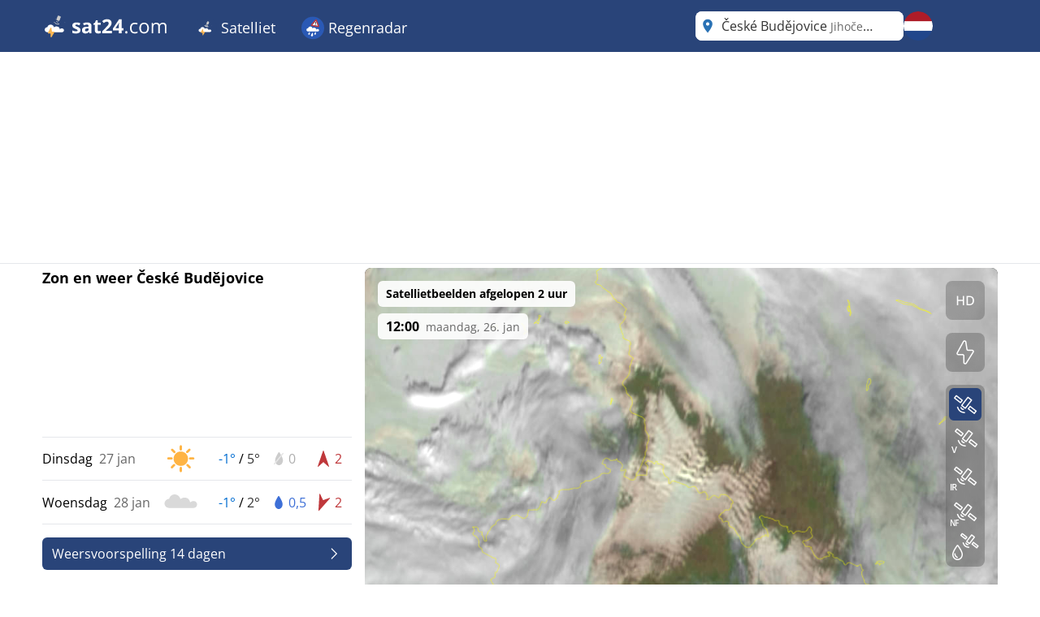

--- FILE ---
content_type: text/html; charset=utf-8
request_url: https://www.sat24.com/nl-nl/city/7820
body_size: 53299
content:


<!DOCTYPE html>
<html lang="nl-NL">
<head>
    <meta charset="utf-8" />
    <meta name="viewport" content="width=device-width, initial-scale=1.0" />
    <script>
        siteAccountUrl = "https://account.infoplaza.com/";
        siteBillingUrl = "https://billing.infoplaza.com/";
        siteKVStoreUrl = "https://user-kv-worker.infoplaza.workers.dev/";
        siteIsPremiumClaim = "tmc_add_free";
    </script>
    <!-- Google ads -->
    <script src="/js/site-head.min.js?v=2SvDDH29eX6lJu7fypv7EVdjH5xnZxsBqHCxpUGAzHk"></script>

    <!-- adscripts -->
    <script>
        siteLanguage = "nl";
        siteCulture = "nl-NL";
    </script>

    <link rel="stylesheet" href="/css/site.min.css?v=SZYRrBBXG-33b9j5Jv6m8tjzvOphOwX2NvYqCUfDzlc" />
    <link rel="icon" type="image/png" href="https://assets.infoplaza.io/internationalsite/assets/logos/v0/cloudLogo.svg">

    
    <title>Wolkenradar &#x10C;esk&#xE9; Bud&#x11B;jovice - Live satellietbeelden bekijken | SAT24</title>
        <meta name="description" content="Bekijk bij SAT24 live satellietbeelden van &#x10C;esk&#xE9; Bud&#x11B;jovice op de wolkenradar en zie waar de zon schijnt of mogelijke neerslag valt." />
            <meta name="robots" content="index, follow" />
            <link rel="canonical" href="https://www.sat24.com/nl-nl/city/7820" />
                <link rel="alternate" hreflang="de-DE" href="https://www.sat24.com/de-de/city/7820" />
                <link rel="alternate" hreflang="el-GR" href="https://www.sat24.com/el-gr/city/7820" />
                <link rel="alternate" hreflang="en-GB" href="https://www.sat24.com/en-gb/city/7820" />
                <link rel="alternate" hreflang="x-default" href="https://www.sat24.com/en-gb/city/7820" />
                <link rel="alternate" hreflang="es-ES" href="https://www.sat24.com/es-es/city/7820" />
                <link rel="alternate" hreflang="fr-BE" href="https://www.sat24.com/fr-be/city/7820" />
                <link rel="alternate" hreflang="fr-FR" href="https://www.sat24.com/fr-fr/city/7820" />
                <link rel="alternate" hreflang="hr-HR" href="https://www.sat24.com/hr-hr/city/7820" />
                <link rel="alternate" hreflang="hu-HU" href="https://www.sat24.com/hu-hu/city/7820" />
                <link rel="alternate" hreflang="it-IT" href="https://www.sat24.com/it-it/city/7820" />
                <link rel="alternate" hreflang="nl-BE" href="https://www.sat24.com/nl-be/city/7820" />
                <link rel="alternate" hreflang="nl-NL" href="https://www.sat24.com/nl-nl/city/7820" />
                <link rel="alternate" hreflang="pl-PL" href="https://www.sat24.com/pl-pl/city/7820" />
                <link rel="alternate" hreflang="pt-PT" href="https://www.sat24.com/pt-pt/city/7820" />
                <link rel="alternate" hreflang="sv-SE" href="https://www.sat24.com/sv-se/city/7820" />
                <link rel="alternate" hreflang="tr-TR" href="https://www.sat24.com/tr-tr/city/7820" />
<script>
    var siteAdKeys = {"wtd":5,"wtm":1,"maxtd":5,"mintd":-2,"wcd":"zon"};
    var tagCode = "GTM-MWF5P6F";
</script>

    <!-- TopHeadScript -->
<link rel="preload" href="https://securepubads.g.doubleclick.net/tag/js/gpt.js" as="script" />
<link rel="preload" href="https://ads.pubmatic.com/AdServer/js/pwt/160101/11547/pwt.js" as="script">

<script>
  function isMobile() {
    return window.innerWidth < 768;
  }

  function isTablet() {
    return window.innerWidth >= 768 && window.innerWidth <= 1024;
  }

  function isDesktop() {
    return window.innerWidth > 1024;
  }
    gptadslots = [];
    window.siteConsentExcludedPages = ["/subscribe", "/verify-payment", "/redirectpayment/", "/checkout"];
    var currentPage = window.location.pathname;
    var isExcluded = window.siteConsentExcludedPages.some(page => currentPage.includes(page));
    window.dataLayer = window.dataLayer || [];
    window.qq = window.qq || [];
    window.googletag = window.googletag || { cmd: [] };
    window.didomiEventListeners = window.didomiEventListeners || [];
	window.didomiEventListeners.push({
      event: 'notice.clickdisagree',
  		listener: function () {
	        window.location.href = '/' + siteCulture + '/subscribe';
  		}
	});
    window.didomiOnReady = window.didomiOnReady || [];
    window.didomiConfig = {
      user: {
        bots: {
          consentRequired: false,
          types: ['crawlers', 'performance'],
        },
      },
      notice: {
        enable: !isExcluded
      },
      preferences: {
        canCloseWhenConsentIsMissing: false
      },
    };
</script>

<script src="https://assets.infoplaza.io/site/assets/code/ad-script.umd.1.8.0.js" crossorigin=""></script>
<script type="text/javascript">(function(){function i(e){if(!window.frames[e]){if(document.body&&document.body.firstChild){var t=document.body;var n=document.createElement("iframe");n.style.display="none";n.name=e;n.title=e;t.insertBefore(n,t.firstChild)}else{setTimeout(function(){i(e)},5)}}}function e(n,o,r,f,s){function e(e,t,n,i){if(typeof n!=="function"){return}if(!window[o]){window[o]=[]}var a=false;if(s){a=s(e,i,n)}if(!a){window[o].push({command:e,version:t,callback:n,parameter:i})}}e.stub=true;e.stubVersion=2;function t(i){if(!window[n]||window[n].stub!==true){return}if(!i.data){return}var a=typeof i.data==="string";var e;try{e=a?JSON.parse(i.data):i.data}catch(t){return}if(e[r]){var o=e[r];window[n](o.command,o.version,function(e,t){var n={};n[f]={returnValue:e,success:t,callId:o.callId};if(i.source){i.source.postMessage(a?JSON.stringify(n):n,"*")}},o.parameter)}}if(typeof window[n]!=="function"){window[n]=e;if(window.addEventListener){window.addEventListener("message",t,false)}else{window.attachEvent("onmessage",t)}}}e("__tcfapi","__tcfapiBuffer","__tcfapiCall","__tcfapiReturn");i("__tcfapiLocator")})();</script><script type="text/javascript">(function(){(function(e,r){var t=document.createElement("link");t.rel="preconnect";t.as="script";var n=document.createElement("link");n.rel="dns-prefetch";n.as="script";var i=document.createElement("script");i.id="spcloader";i.type="text/javascript";i["async"]=true;i.charset="utf-8";var o="https://sdk.privacy-center.org/"+e+"/loader.js?target_type=notice&target="+r;if(window.didomiConfig&&window.didomiConfig.user){var a=window.didomiConfig.user;var c=a.country;var d=a.region;if(c){o=o+"&country="+c;if(d){o=o+"&region="+d}}}t.href="https://sdk.privacy-center.org/";n.href="https://sdk.privacy-center.org/";i.src=o;var s=document.getElementsByTagName("script")[0];s.parentNode.insertBefore(t,s);s.parentNode.insertBefore(n,s);s.parentNode.insertBefore(i,s)})("57fe2cce-0830-497c-a618-90af555dae38","wwy3fkYw")})();</script>
<script async src="https://cdn.cxense.com/cx.js"></script>


<script>
    // Include this if enableSlotUserRefresh or enableAutoAdRefresh are set to true 
    window.siteViewableSlotList = [];
    window.sitePercentCutOff = 35; // Percent of the ad the needs to be visible
    window.siteAdRefreshLimit = 10; // How many seconds need to pass for the ad 
    window.siteAdsRefreshIsReady = false;

    // Include this if enableAutoAdRefresh is set to true;
    window.siteRefreshableSlotList = [];
    window.slotWasVisible = [];
    window.adRefreshGlobalTimer = 30; // In seconds
    window.adMinimumTimeOnScreen = 5; // In seconds

    adScript({
        gtmId: tagCode,
        websiteName: "sat24.com",
        enableSlotUserRefresh: true,
        enableAutoAdRefresh: true,
        siteAdKeys: window.siteAdKeys,
        pwtId: 11547,
      	enableHeaderBidding: true
    });
</script>    
    <!-- BannerScripts -->
<script>
    if (isDesktop()) {
      googletag.cmd.push(function() {
        const slot = '/7571/Sat24_INT/Web_XL/City/BannerHeader';
        const sizes = [[728, 90], [970, 1000], [1800, 200], [1800, 1000], [970, 250], [970, 90], [750, 200], [750, 300], [930, 180]];
        const id = 'div-gpt-ad-xl-city-bannerheader';
        gptadslots[id] = googletag.defineSlot(slot, sizes,id)
        .addService(googletag.pubads());
      });
    }
</script> <script>
        if (isMobile()) {
            googletag.cmd.push(function() {
                const slot = '/7571/Sat24_INT/Web_XS/City/BannerContentMiddle';
                const sizes = [[1, 1], [320, 240], 'fluid', [300, 250], [320, 100], [320, 50], [300, 50], [300, 100], [336, 280]];
                const id = 'div-gpt-ad-xs-city-bannercontentmiddle';
        
                gptadslots[id] = googletag.defineSlot(slot, sizes, id)
                    .addService(googletag.pubads());
            });
        }
    
    if (isDesktop()) {
      googletag.cmd.push(function() {
        const slot = '/7571/Sat24_INT/Web_XL/City/BannerLeftMiddle';
        const sizes = [[300, 250], [300, 600], [320, 100], [320, 240], [336, 280], 'fluid'];
        const id = 'div-gpt-ad-xl-city-bannerleftmiddle';
        gptadslots[id] = googletag.defineSlot(slot, sizes,id)
        .addService(googletag.pubads());
      });
    }
</script> <script>
        if (isMobile()) {
            googletag.cmd.push(function() {
                const slot = '/7571/Sat24_INT/Web_XS/City/BannerFooter';
                const sizes = [[320, 240], 'fluid', [300, 250], [320, 100], [320, 50], [300, 50], [300, 100], [120, 600],[300, 600], [160, 600], [336, 280]];
                const id = 'div-gpt-ad-xs-city-bannerfooter';
        
                gptadslots[id] = googletag.defineSlot(slot, sizes, id)
                    .addService(googletag.pubads());
            });
        }
    
    if (isDesktop()) {
      googletag.cmd.push(function() {
        const slot = '/7571/Sat24_INT/Web_XL/Homepage/BannerContentMiddle';
        const sizes = [[728, 90], [468, 60], 'fluid'];
        const id = 'div-gpt-ad-xl-homepage-bannercontentmiddle';
        
        gptadslots[id] = googletag.defineSlot(slot, sizes,id)
        .addService(googletag.pubads());
      });
    }
</script> <script>
        if (isMobile()) {
            googletag.cmd.push(function() {
                const slot = '/7571/Sat24_INT/Web_XS/City/BannerSticky';
                const sizes = [[320, 50], [300, 50]];
                const id = 'div-gpt-ad-xs-city-bannersticky';
        
                gptadslots[id] = googletag.defineSlot(slot, sizes, id)
                    .addService(googletag.pubads());
            });
        }
    </script>    <!-- BottomHeadScripts -->
<script></script>
    <style>.cms-block-container .wrapper_content,.cms-block-container .row{display:grid;grid-template-columns:repeat(12,minmax(0,1fr));grid-column:span 12/span 12}.cms-block-container .col{display:grid;grid-template-columns:repeat(12,minmax(0,1fr));height:max-content}.cms-block-container .snippet{grid-column:span 12/span 12}.cms-block-container .wrapper,.cms-block-container .wrapper_content{margin-left:auto;margin-right:auto;max-width:1200px}.cms-block-container .wrapper_content{padding-left:.5rem;padding-right:.5rem}.cms-block-container .col1{grid-column:span 1/span 1}.cms-block-container .col2{grid-column:span 2/span 2}.cms-block-container .col3{grid-column:span 3/span 3}.cms-block-container .col4{grid-column:span 4/span 4}.cms-block-container .col5{grid-column:span 5/span 5}.cms-block-container .col6{grid-column:span 6/span 6}.cms-block-container .col7{grid-column:span 7/span 7}.cms-block-container .col8{grid-column:span 8/span 8}.cms-block-container .col9{grid-column:span 9/span 9}.cms-block-container .col10{grid-column:span 10/span 10}.cms-block-container .col11{grid-column:span 11/span 11}.cms-block-container .col12{grid-column:span 12/span 12}.cms-block-container .right{float:right}.cms-block-container .left{float:left}.cms-block-container .hide{display:none}.cms-block-container .show{display:block}@media screen and (max-width:768px){.cms-block-container .hide-small{display:none}.cms-block-container .hide-mobile{display:none}}@media screen and (min-width:769px) and (max-width:1024px){.cms-block-container .wrapper_content{padding:1rem 0}.cms-block-container .hide-medium,.cms-block-container .hide-tablet{display:none}.cms-block-container .col1-medium{grid-column:span 1/span 1}.cms-block-container .col2-medium{grid-column:span 2/span 2}.cms-block-container .col3-medium{grid-column:span 3/span 3}.cms-block-container .col4-medium{grid-column:span 4/span 4}.cms-block-container .col5-medium{grid-column:span 5/span 5}.cms-block-container .col6-medium{grid-column:span 6/span 6}.cms-block-container .col7-medium{grid-column:span 7/span 7}.cms-block-container .col8-medium{grid-column:span 8/span 8}.cms-block-container .col9-medium{grid-column:span 9/span 9}.cms-block-container .col10-medium{grid-column:span 10/span 10}.cms-block-container .col11-medium{grid-column:span 11/span 11}.cms-block-container .col12-medium{grid-column:span 12/span 12}}@media screen and (min-width:1024px){.cms-block-container .wrapper_content{padding:0}.cms-block-container .hide-large,.cms-block-container .hide-desktop{display:none}.cms-block-container .col1-large{grid-column:span 1/span 1}.cms-block-container .col2-large{grid-column:span 2/span 2}.cms-block-container .col3-large{grid-column:span 3/span 3}.cms-block-container .col4-large{grid-column:span 4/span 4}.cms-block-container .col5-large{grid-column:span 5/span 5}.cms-block-container .col6-large{grid-column:span 6/span 6}.cms-block-container .col7-large{grid-column:span 7/span 7}.cms-block-container .col8-large{grid-column:span 8/span 8}.cms-block-container .col9-large{grid-column:span 9/span 9}.cms-block-container .col10-large{grid-column:span 10/span 10}.cms-block-container .col11-large{grid-column:span 11/span 11}.cms-block-container .col12-large{grid-column:span 12/span 12}}</style>
<meta name="x-cert-key" content="LIQxCcBcFMDsAIBq1wAtoFcA2Q=="></meta>

</head>
<body>
    

<div class="cms-grid">
    <div class="cms-block-container">
<div class="block-group" style="background-color: #FFFFFF;background-image: url('');" id="blockgroup-1089">
<div class="block col col12" id="block-10097">
<div class="snippet" data-component="SnippetBrandedHeader">



<header class="hidden lg:block text-white bg-main h-16 w-full py-3.5">
    <div class="max-w-site site-margin flex justify-between h-full">
        <div class="relative flex-shrink">
            <a href="/nl-nl" class="w-auto h-9">
                <img class="h-full" src="https://assets.infoplaza.io/internationalsite/assets/logos/v0/sat24Logo.svg" alt="logo">
            </a>
        </div>
        <div class="flex-1 px-4 -my-3.5">
            <div class="w-full flex justify-between items-stretch h-full">
    <div class="flex">
            <ul class="relative group cursor-pointer font-medium h-full">
                <li class="text-white hover:bg-secondary group overflow-hidden h-full">
                                <a class="text-lg whitespace-nowrap py-5 px-4 block group-hover:text-white h-full" target="_self" href="/nl-nl">
                                        <img class="inline-block relative -top-0.5" width="28" height="28" src="https://assets.infoplaza.io/internationalsite/assets/logos/v0/cloudLogo.svg" alt="Satelliet"/>
                                    Satelliet
                                </a>

                        <div class="hidden absolute bg-main drop-shadow-lg z-[2000] left-0 min-w-full top-16 group-hover:flex rounded-b-lg overflow-hidden">
                            <ul class="min-w-[150px] w-full">
                                            <li class="">
                                                <a class="whitespace-nowrap block py-2.5 px-4 hover:bg-secondary hover:text-white" target="_self" href="/nl-nl/continent/eu">
                                                    Europa satelliet
                                                </a>
                                            </li>
                                            <li class="">
                                                <a class="whitespace-nowrap block py-2.5 px-4 hover:bg-secondary hover:text-white" target="_self" href="/nl-nl/region/8000119">
                                                    Alpen Satelliet
                                                </a>
                                            </li>
                                            <li class="">
                                                <a class="whitespace-nowrap block py-2.5 px-4 hover:bg-secondary hover:text-white" target="_self" href="/nl-nl/country/be">
                                                    België satelliet
                                                </a>
                                            </li>
                                            <li class="">
                                                <a class="whitespace-nowrap block py-2.5 px-4 hover:bg-secondary hover:text-white" target="_self" href="/nl-nl/country/hr">
                                                    Kroatië satelliet
                                                </a>
                                            </li>
                                            <li class="">
                                                <a class="whitespace-nowrap block py-2.5 px-4 hover:bg-secondary hover:text-white" target="_self" href="/nl-nl/country/fr">
                                                    Frankrijk satelliet
                                                </a>
                                            </li>
                                            <li class="">
                                                <a class="whitespace-nowrap block py-2.5 px-4 hover:bg-secondary hover:text-white" target="_self" href="/nl-nl/country/de">
                                                    Duitsland satelliet 
                                                </a>
                                            </li>
                                            <li class="">
                                                <a class="whitespace-nowrap block py-2.5 px-4 hover:bg-secondary hover:text-white" target="_self" href="/nl-nl/country/gr">
                                                    Griekenland satelliet 
                                                </a>
                                            </li>
                                            <li class="">
                                                <a class="whitespace-nowrap block py-2.5 px-4 hover:bg-secondary hover:text-white" target="_self" href="/nl-nl/country/hu">
                                                    Hongarije satelliet
                                                </a>
                                            </li>
                                            <li class="">
                                                <a class="whitespace-nowrap block py-2.5 px-4 hover:bg-secondary hover:text-white" target="_self" href="/nl-nl/country/it">
                                                    Italië satelliet
                                                </a>
                                            </li>
                                            <li class="">
                                                <a class="whitespace-nowrap block py-2.5 px-4 hover:bg-secondary hover:text-white" target="_self" href="/nl-nl/country/nl">
                                                    Nederland satelliet 
                                                </a>
                                            </li>
                                            <li class="">
                                                <a class="whitespace-nowrap block py-2.5 px-4 hover:bg-secondary hover:text-white" target="_self" href="/nl-nl/country/pl">
                                                    Polen satelliet 
                                                </a>
                                            </li>
                                            <li class="">
                                                <a class="whitespace-nowrap block py-2.5 px-4 hover:bg-secondary hover:text-white" target="_self" href="/nl-nl/country/pt">
                                                    Portugal satelliet
                                                </a>
                                            </li>
                                            <li class="">
                                                <a class="whitespace-nowrap block py-2.5 px-4 hover:bg-secondary hover:text-white" target="_self" href="/nl-nl/country/se">
                                                    Scandinavië satelliet 
                                                </a>
                                            </li>
                                            <li class="">
                                                <a class="whitespace-nowrap block py-2.5 px-4 hover:bg-secondary hover:text-white" target="_self" href="/nl-nl/country/es">
                                                    Spanje satelliet
                                                </a>
                                            </li>
                                            <li class="">
                                                <a class="whitespace-nowrap block py-2.5 px-4 hover:bg-secondary hover:text-white" target="_self" href="/nl-nl/country/tr">
                                                    Turkije satelliet 
                                                </a>
                                            </li>
                                            <li class="">
                                                <a class="whitespace-nowrap block py-2.5 px-4 hover:bg-secondary hover:text-white" target="_self" href="/nl-nl/country/gb">
                                                    VK & Ierland satelliet
                                                </a>
                                            </li>
                                            <li class="">
                                                <a class="whitespace-nowrap block py-2.5 px-4 hover:bg-secondary hover:text-white" target="_self" href="/nl-nl/continent/af">
                                                    Afrika satelliet
                                                </a>
                                            </li>
                                            <li class="">
                                                <a class="whitespace-nowrap block py-2.5 px-4 hover:bg-secondary hover:text-white" target="_self" href="/nl-nl/continent/na">
                                                    Noord-Amerika satelliet
                                                </a>
                                            </li>
                            </ul>
                        </div>
                </li>
            </ul>
            <ul class="relative group cursor-pointer font-medium h-full">
                <li class="text-white hover:bg-secondary group overflow-hidden h-full">
                                <a class="text-lg whitespace-nowrap py-5 px-4 block group-hover:text-white h-full" target="_self" href="https://www.weerslag.nl/nl-nl/">
                                        <img class="inline-block relative -top-0.5" width="28" height="28" src="https://assets.infoplaza.io/internationalsite/assets/logos/v0/rainLogo.svg" alt="Regenradar"/>
                                    Regenradar
                                </a>

                        <div class="hidden absolute bg-main drop-shadow-lg z-[2000] left-0 min-w-full top-16 group-hover:flex rounded-b-lg overflow-hidden">
                            <ul class="min-w-[150px] w-full">
                                            <li class="">
                                                <a class="whitespace-nowrap block py-2.5 px-4 hover:bg-secondary hover:text-white" target="_self" href="https://www.weerslag.nl/nl-nl/continent/eu">
                                                    Europa radar
                                                </a>
                                            </li>
                                            <li class="">
                                                <a class="whitespace-nowrap block py-2.5 px-4 hover:bg-secondary hover:text-white" target="_self" href="https://www.weerslag.nl/nl-nl/country/be">
                                                    België radar
                                                </a>
                                            </li>
                                            <li class="">
                                                <a class="whitespace-nowrap block py-2.5 px-4 hover:bg-secondary hover:text-white" target="_self" href="https://www.weerslag.nl/nl-nl/country/de">
                                                    Duitsland radar
                                                </a>
                                            </li>
                                            <li class="">
                                                <a class="whitespace-nowrap block py-2.5 px-4 hover:bg-secondary hover:text-white" target="_self" href="https://www.weerslag.nl/nl-nl/country/fr">
                                                    Frankrijk radar
                                                </a>
                                            </li>
                                            <li class="">
                                                <a class="whitespace-nowrap block py-2.5 px-4 hover:bg-secondary hover:text-white" target="_self" href="https://www.weerslag.nl/nl-nl/country/gr">
                                                    Griekenland radar
                                                </a>
                                            </li>
                                            <li class="">
                                                <a class="whitespace-nowrap block py-2.5 px-4 hover:bg-secondary hover:text-white" target="_self" href="https://www.weerslag.nl/nl-nl/country/it">
                                                    Italië radar
                                                </a>
                                            </li>
                                            <li class="">
                                                <a class="whitespace-nowrap block py-2.5 px-4 hover:bg-secondary hover:text-white" target="_self" href="https://www.weerslag.nl/nl-nl/country/nl">
                                                    Nederland radar
                                                </a>
                                            </li>
                                            <li class="">
                                                <a class="whitespace-nowrap block py-2.5 px-4 hover:bg-secondary hover:text-white" target="_self" href="https://www.weerslag.nl/nl-nl/country/pl">
                                                    Polen radar
                                                </a>
                                            </li>
                                            <li class="">
                                                <a class="whitespace-nowrap block py-2.5 px-4 hover:bg-secondary hover:text-white" target="_self" href="https://www.weerslag.nl/nl-nl/country/pt">
                                                    Portugal radar
                                                </a>
                                            </li>
                                            <li class="">
                                                <a class="whitespace-nowrap block py-2.5 px-4 hover:bg-secondary hover:text-white" target="_self" href="https://www.weerslag.nl/nl-nl/country/se">
                                                    Scandinavië radar
                                                </a>
                                            </li>
                                            <li class="">
                                                <a class="whitespace-nowrap block py-2.5 px-4 hover:bg-secondary hover:text-white" target="_self" href="https://www.weerslag.nl/nl-nl/country/es">
                                                    Spanje radar
                                                </a>
                                            </li>
                                            <li class="">
                                                <a class="whitespace-nowrap block py-2.5 px-4 hover:bg-secondary hover:text-white" target="_self" href="https://www.weerslag.nl/nl-nl/country/tr">
                                                    Turkije radar
                                                </a>
                                            </li>
                                            <li class="">
                                                <a class="whitespace-nowrap block py-2.5 px-4 hover:bg-secondary hover:text-white" target="_self" href="https://www.weerslag.nl/nl-nl/country/gb">
                                                    VK en Ierland radar
                                                </a>
                                            </li>
                            </ul>
                        </div>
                </li>
            </ul>
    </div>
</div>
        </div>
        <div class="flex gap-3">
            <div class="w-64">
                

<div class="Search text-text-main w-full h-8 lg:h-full relative rounded-lg" data-component="search">
    <div class="w-full h-full relative z-[200000]">
        <div class="relative z-20 h-full bg-white flex flex-row pl-10 pr-8 md:pl-8 rounded-lg items-center">
                <div class="js-placeholder text-text-main bg-white w-full h-full pl-10 pr-8 md:pl-8 left-0 rounded-lg absolute flex pointer-events-none">
                    <p class="self-center truncate">&#x10C;esk&#xE9; Bud&#x11B;jovice&nbsp;<span class="text-sm text-text-secondary">Jiho&#x10D;esk&#xFD; kraj</span></p>
                </div>
                <div class="js-favorite-button right-2 absolute flex cursor-pointer hidden hover:scale-110">
                    <img class="js-favorite-star max-w-none" src="https://assets.infoplaza.io/internationalsite/assets/icons/general/star.svg" alt="star" width="24" height="24">
                </div>
            <input type="text" placeholder="Typ een plaatsnaam" class="js-input w-full h-full grow focus:outline-none text-base" />
            <img src="https://assets.infoplaza.io/internationalsite/assets/icons/general/location.svg" width="30" height="30" class="hidden md:inline pointer-events-none absolute left-0" />
            <img src="https://assets.infoplaza.io/internationalsite/assets/logos/v0/sat24TransparentLogo.svg" width="24" height="24" class="inline md:hidden pointer-events-none absolute left-1" />
            <button class="js-empty-search hidden pl-2 hover:opacity-50" title="Zoekbalk leegmaken" aria-label="Zoekbalk leegmaken"><img class="" src="https://assets.infoplaza.io/internationalsite/assets/icons/general/cross.svg" width="22" height="22" /></button>
        </div>
        <div class="js-dropdown hidden absolute w-full min-w-[300px] md:w-[400px] top-10 left-0">
            <div class="bg-white max-h-[calc(100vh_-_140px)] overflow-scroll md:overflow-auto md:max-h-none shadow-search rounded-lg py-2 px-5">
                <div class="js-non-search-items">
                    <div class="text-main hover:text-selected">
                        <button class="js-user-location py-2.5"><img src="https://assets.infoplaza.io/internationalsite/assets/icons/general/gps.svg" width="24" height="24" class="mr-2 inline" />Gebruik mijn huidige locatie</button>
                        <p class="js-user-location-message py-2.5 hidden text-text-main hover:text-text-main">...Locatie laden</p>
                        <p class="js-user-error-message py-2.5 hidden text-text-main hover:text-text-main">
                            Je hebt locatie-toegang geweigerd. Herstel dit in je browser en herlaad de pagina.
                        </p>
                        <p class="js-user-current-location py-2.5 hidden"></p>
                    </div>
                    <div class="border-t border-[#ccc] js-favorites hidden">
                        <p class="pt-4 w-full relative text-text-main font-semibold">Favorieten</p>
                        <ul class="js-favorites-results"></ul>
                    </div>
                    <div class="border-t border-[#ccc] js-last-visited hidden">
                        <p class="pt-4 w-full relative text-text-main font-semibold">Eerder bekeken<span class="absolute bottom-px right-1.5 hover:opacity-50 cursor-pointer"><img class="js-remove-last-visited" src="https://assets.infoplaza.io/internationalsite/assets/icons/general/cross.svg" width="20" height="20" /></span></p>
                        <ul class="js-last-visited-results"></ul>
                    </div>
                </div>
                <div>
                    <ul data-no-results="Geen resultaten" class="js-results"></ul>
                </div>
            </div>
        </div>
    </div>
</div>
<div class="hidden text-md last:border-b-0 hover:text-main top-3 right-1"></div>
            </div>
            


<div id="LanguageSelector" class="js-languageselector md:relative h-full text-white">

    <div class="flex relative md:w-[36px] h-full js-languageselector-button sm:max-lg:mr-4">
        <img alt="language flag" class="rounded-full h-full aspect-square w-auto cursor-pointer object-cover hover:brightness-90" style="image-rendering: -webkit-optimize-contrast" src="https://assets.infoplaza.io/internationalsite/assets/flags/countryFlags/nl.png">
        <span class="ml-4 relative top-1 inline-block md:hidden">Nederlands</span>
    </div>

    <div class="js-languageselector-dropdown hidden bg-main text-white w-screen h-max absolute top-[48px] p-2 z-[10000001] max-md:pt-0  max-md:overflow-y-scroll max-md:max-h-[calc(100vh_-_100px)] max-xl:right-0  xl:-left-[9px] md:top-[54px] md:shadow-search md:w-max md:rounded-lg">
        <ul>
                <li class="py-1 cursor-pointer hover:bg-[rgba(0,0,0,0.1)] rounded-md">
                    <a href="https://www.sat24.com/de-de/city/7820" data-culture="de-DE" class="js-language-selector-language block flex gap-4 px-1 pr-3">
                        <div class="rounded-full w-[30px] h-[30px] bg-center bg-cover bg-no-repeat relative" style="background-image: url(https://assets.infoplaza.io/internationalsite/assets/flags/countryFlags/de.png)">
                        </div>
                        <span class="pt-[3px] capitalize">Deutsch</span>
                    </a>
                </li>
                <li class="py-1 cursor-pointer hover:bg-[rgba(0,0,0,0.1)] rounded-md">
                    <a href="https://www.sat24.com/el-gr/city/7820" data-culture="el-GR" class="js-language-selector-language block flex gap-4 px-1 pr-3">
                        <div class="rounded-full w-[30px] h-[30px] bg-center bg-cover bg-no-repeat relative" style="background-image: url(https://assets.infoplaza.io/internationalsite/assets/flags/countryFlags/gr.png)">
                        </div>
                        <span class="pt-[3px] capitalize">&#x395;&#x3BB;&#x3BB;&#x3B7;&#x3BD;&#x3B9;&#x3BA;&#x3AC;</span>
                    </a>
                </li>
                <li class="py-1 cursor-pointer hover:bg-[rgba(0,0,0,0.1)] rounded-md">
                    <a href="https://www.sat24.com/en-gb/city/7820" data-culture="en-GB" class="js-language-selector-language block flex gap-4 px-1 pr-3">
                        <div class="rounded-full w-[30px] h-[30px] bg-center bg-cover bg-no-repeat relative" style="background-image: url(https://assets.infoplaza.io/internationalsite/assets/flags/countryFlags/gb.png)">
                        </div>
                        <span class="pt-[3px] capitalize">English</span>
                    </a>
                </li>
                <li class="py-1 cursor-pointer hover:bg-[rgba(0,0,0,0.1)] rounded-md">
                    <a href="https://www.sat24.com/es-es/city/7820" data-culture="es-ES" class="js-language-selector-language block flex gap-4 px-1 pr-3">
                        <div class="rounded-full w-[30px] h-[30px] bg-center bg-cover bg-no-repeat relative" style="background-image: url(https://assets.infoplaza.io/internationalsite/assets/flags/countryFlags/es.png)">
                        </div>
                        <span class="pt-[3px] capitalize">espa&#xF1;ol</span>
                    </a>
                </li>
                <li class="py-1 cursor-pointer hover:bg-[rgba(0,0,0,0.1)] rounded-md">
                    <a href="https://www.sat24.com/fr-be/city/7820" data-culture="fr-BE" class="js-language-selector-language block flex gap-4 px-1 pr-3">
                        <div class="rounded-full w-[30px] h-[30px] bg-center bg-cover bg-no-repeat relative" style="background-image: url(https://assets.infoplaza.io/internationalsite/assets/flags/countryFlags/be.png)">
                                <span class="absolute -right-1 -bottom-1 font-bold text-sm drop-shadow-text">FR</span>
                        </div>
                        <span class="pt-[3px] capitalize">fran&#xE7;ais</span>
                    </a>
                </li>
                <li class="py-1 cursor-pointer hover:bg-[rgba(0,0,0,0.1)] rounded-md">
                    <a href="https://www.sat24.com/fr-fr/city/7820" data-culture="fr-FR" class="js-language-selector-language block flex gap-4 px-1 pr-3">
                        <div class="rounded-full w-[30px] h-[30px] bg-center bg-cover bg-no-repeat relative" style="background-image: url(https://assets.infoplaza.io/internationalsite/assets/flags/countryFlags/fr.png)">
                        </div>
                        <span class="pt-[3px] capitalize">fran&#xE7;ais</span>
                    </a>
                </li>
                <li class="py-1 cursor-pointer hover:bg-[rgba(0,0,0,0.1)] rounded-md">
                    <a href="https://www.sat24.com/hr-hr/city/7820" data-culture="hr-HR" class="js-language-selector-language block flex gap-4 px-1 pr-3">
                        <div class="rounded-full w-[30px] h-[30px] bg-center bg-cover bg-no-repeat relative" style="background-image: url(https://assets.infoplaza.io/internationalsite/assets/flags/countryFlags/hr.png)">
                        </div>
                        <span class="pt-[3px] capitalize">hrvatski</span>
                    </a>
                </li>
                <li class="py-1 cursor-pointer hover:bg-[rgba(0,0,0,0.1)] rounded-md">
                    <a href="https://www.sat24.com/hu-hu/city/7820" data-culture="hu-HU" class="js-language-selector-language block flex gap-4 px-1 pr-3">
                        <div class="rounded-full w-[30px] h-[30px] bg-center bg-cover bg-no-repeat relative" style="background-image: url(https://assets.infoplaza.io/internationalsite/assets/flags/countryFlags/hu.png)">
                        </div>
                        <span class="pt-[3px] capitalize">magyar</span>
                    </a>
                </li>
                <li class="py-1 cursor-pointer hover:bg-[rgba(0,0,0,0.1)] rounded-md">
                    <a href="https://www.sat24.com/it-it/city/7820" data-culture="it-IT" class="js-language-selector-language block flex gap-4 px-1 pr-3">
                        <div class="rounded-full w-[30px] h-[30px] bg-center bg-cover bg-no-repeat relative" style="background-image: url(https://assets.infoplaza.io/internationalsite/assets/flags/countryFlags/it.png)">
                        </div>
                        <span class="pt-[3px] capitalize">italiano</span>
                    </a>
                </li>
                <li class="py-1 cursor-pointer hover:bg-[rgba(0,0,0,0.1)] rounded-md">
                    <a href="https://www.sat24.com/nl-be/city/7820" data-culture="nl-BE" class="js-language-selector-language block flex gap-4 px-1 pr-3">
                        <div class="rounded-full w-[30px] h-[30px] bg-center bg-cover bg-no-repeat relative" style="background-image: url(https://assets.infoplaza.io/internationalsite/assets/flags/countryFlags/be.png)">
                                <span class="absolute -right-1 -bottom-1 font-bold text-sm drop-shadow-text">NL</span>
                        </div>
                        <span class="pt-[3px] capitalize">Nederlands</span>
                    </a>
                </li>
                <li class="py-1 cursor-pointer hover:bg-[rgba(0,0,0,0.1)] rounded-md">
                    <a href="https://www.sat24.com/nl-nl/city/7820" data-culture="nl-NL" class="js-language-selector-language block flex gap-4 px-1 pr-3">
                        <div class="rounded-full w-[30px] h-[30px] bg-center bg-cover bg-no-repeat relative" style="background-image: url(https://assets.infoplaza.io/internationalsite/assets/flags/countryFlags/nl.png)">
                        </div>
                        <span class="pt-[3px] capitalize">Nederlands</span>
                    </a>
                </li>
                <li class="py-1 cursor-pointer hover:bg-[rgba(0,0,0,0.1)] rounded-md">
                    <a href="https://www.sat24.com/pl-pl/city/7820" data-culture="pl-PL" class="js-language-selector-language block flex gap-4 px-1 pr-3">
                        <div class="rounded-full w-[30px] h-[30px] bg-center bg-cover bg-no-repeat relative" style="background-image: url(https://assets.infoplaza.io/internationalsite/assets/flags/countryFlags/pl.png)">
                        </div>
                        <span class="pt-[3px] capitalize">polski</span>
                    </a>
                </li>
                <li class="py-1 cursor-pointer hover:bg-[rgba(0,0,0,0.1)] rounded-md">
                    <a href="https://www.sat24.com/pt-pt/city/7820" data-culture="pt-PT" class="js-language-selector-language block flex gap-4 px-1 pr-3">
                        <div class="rounded-full w-[30px] h-[30px] bg-center bg-cover bg-no-repeat relative" style="background-image: url(https://assets.infoplaza.io/internationalsite/assets/flags/countryFlags/pt.png)">
                        </div>
                        <span class="pt-[3px] capitalize">portugu&#xEA;s</span>
                    </a>
                </li>
                <li class="py-1 cursor-pointer hover:bg-[rgba(0,0,0,0.1)] rounded-md">
                    <a href="https://www.sat24.com/sv-se/city/7820" data-culture="sv-SE" class="js-language-selector-language block flex gap-4 px-1 pr-3">
                        <div class="rounded-full w-[30px] h-[30px] bg-center bg-cover bg-no-repeat relative" style="background-image: url(https://assets.infoplaza.io/internationalsite/assets/flags/countryFlags/se.png)">
                        </div>
                        <span class="pt-[3px] capitalize">svenska</span>
                    </a>
                </li>
                <li class="py-1 cursor-pointer hover:bg-[rgba(0,0,0,0.1)] rounded-md">
                    <a href="https://www.sat24.com/tr-tr/city/7820" data-culture="tr-TR" class="js-language-selector-language block flex gap-4 px-1 pr-3">
                        <div class="rounded-full w-[30px] h-[30px] bg-center bg-cover bg-no-repeat relative" style="background-image: url(https://assets.infoplaza.io/internationalsite/assets/flags/countryFlags/tr.png)">
                        </div>
                        <span class="pt-[3px] capitalize">T&#xFC;rk&#xE7;e</span>
                    </a>
                </li>
        </ul>
    </div>
</div>
            


<div id="AccountButton" class="js-accountbutton md:relative h-full min-w-[32px] md:min-w-[80px] [&.loggin]:md:min-w-[36px]">
    <div class="relative h-full">
        <button class="js-accountbutton-button relative w-8 md:w-auto [&.loggin]:md:w-9 hidden [&.loaded]:block h-full rounded-full cursor-pointer bg-main md:hover:brightness-90 bg-cover bg-center" aria-label="Inloggen">
            <div class="flex">
                <div class="inline-block rounded-full hover:brightness-90">
                    <img src="https://assets.infoplaza.io/internationalsite/assets/icons/general/user.svg" width="36" height="36" />
                </div>
                <div class="hidden md:inline-block h-full leading-[36px]">
                    <p>Inloggen</p>
                </div>
            </div>
        </button>
        <div class="js-loading hidden rounded-full h-full w-8 md:w-9 animate-pulse bg-secondary">
        </div>
        <div class="js-user-settings hidden absolute z-[9999] bg-main text-white min-w-fit top-[48px] md:top-[54px] right-0 shadow-md rounded-lg">
            <ul class="py-1 px-2">
                <li class="px-2 py-1 whitespace-nowrap cursor-pointer hover:hover:bg-[rgba(0,0,0,0.1)] rounded-md">
                    <a class="w-full" href="https://account.infoplaza.com/" target="_blank" rel="noreferrer">Mijn profiel</a>
                </li>
                <li class="js-not-premium px-2 py-1 whitespace-nowrap cursor-pointer hover:hover:bg-[rgba(0,0,0,0.1)] rounded-md">
                    <a class="w-full text-white" href="/nl-nl/checkout" rel="nofollow">Advertenties verwijderen</a>
                </li>
                <li class="px-2 py-1 js-logout cursor-pointer hover:hover:bg-[rgba(0,0,0,0.1)] rounded-md">Uitloggen</li>
            </ul>
        </div>
    </div>
</div>
<div class="hidden -right-2.5 -bottom-1.5 p-[2px] pointer-events-none flex items-center justify-center absolute -right-2.5 -bottom-1.5 p-[2px]"></div>
        </div>
    </div>
    <div class="hidden bg-rain-main bg-sat-main bg-weather-main"></div>
</header>

        <script>
            siteCurrentLocation = {"location_id":7820,"geoname_id":3077916,"tracking_id":"l3077916-ceske-budejovice","name":"\u010Cesk\u00E9 Bud\u011Bjovice","country_id":252,"region_id":null,"country_name":"Tsjechi\u00EB","country_code":"CZ","continent_id":1,"continent_name":"Europa","latitude":48.97447,"longitude":14.47434,"admin_name":"Jiho\u010Desk\u00FD kraj","timezone":"Europe/Prague","language":"","zoom":null,"score":0.12807,"wintersport":false,"type":"","index":true};
            siteCurrentLocation.type = "location";
            siteCurrentArea = siteCurrentLocation;
        </script>



    <div class="h-12 w-full lg:hidden"></div>
<header class="fixed top-0 left-0 w-full z-[9999] lg:hidden">
    <div class="max-w-site mx-auto bg-main">
        <div class="h-12">
            <div class="w-full h-full flex justify-between px-2">
                <div class="relative h-full flex justify-center items-center flex-grow pr-2">
                    

<div class="Search text-text-main w-full h-8 lg:h-full relative rounded-lg" data-component="search">
    <div class="w-full h-full relative z-[200000]">
        <div class="relative z-20 h-full bg-white flex flex-row pl-10 pr-8 md:pl-8 rounded-lg items-center">
                <div class="js-placeholder text-text-main bg-white w-full h-full pl-10 pr-8 md:pl-8 left-0 rounded-lg absolute flex pointer-events-none">
                    <p class="self-center truncate">&#x10C;esk&#xE9; Bud&#x11B;jovice&nbsp;<span class="text-sm text-text-secondary"></span></p>
                </div>
                <div class="js-favorite-button right-2 absolute flex cursor-pointer hidden hover:scale-110">
                    <img class="js-favorite-star max-w-none" src="https://assets.infoplaza.io/internationalsite/assets/icons/general/star.svg" alt="star" width="24" height="24">
                </div>
            <input type="text" placeholder="Typ een plaatsnaam" class="js-input w-full h-full grow focus:outline-none text-base" />
            <img src="https://assets.infoplaza.io/internationalsite/assets/icons/general/location.svg" width="30" height="30" class="hidden md:inline pointer-events-none absolute left-0" />
            <img src="https://assets.infoplaza.io/internationalsite/assets/logos/v0/sat24TransparentLogo.svg" width="24" height="24" class="inline md:hidden pointer-events-none absolute left-1" />
            <button class="js-empty-search hidden pl-2 hover:opacity-50" title="Zoekbalk leegmaken" aria-label="Zoekbalk leegmaken"><img class="" src="https://assets.infoplaza.io/internationalsite/assets/icons/general/cross.svg" width="22" height="22" /></button>
        </div>
        <div class="js-dropdown hidden absolute w-full min-w-[300px] md:w-[400px] top-10 left-0">
            <div class="bg-white max-h-[calc(100vh_-_140px)] overflow-scroll md:overflow-auto md:max-h-none shadow-search rounded-lg py-2 px-5">
                <div class="js-non-search-items">
                    <div class="text-main hover:text-selected">
                        <button class="js-user-location py-2.5"><img src="https://assets.infoplaza.io/internationalsite/assets/icons/general/gps.svg" width="24" height="24" class="mr-2 inline" />Gebruik mijn huidige locatie</button>
                        <p class="js-user-location-message py-2.5 hidden text-text-main hover:text-text-main">...Locatie laden</p>
                        <p class="js-user-error-message py-2.5 hidden text-text-main hover:text-text-main">
                            Je hebt locatie-toegang geweigerd. Herstel dit in je browser en herlaad de pagina.
                        </p>
                        <p class="js-user-current-location py-2.5 hidden"></p>
                    </div>
                    <div class="border-t border-[#ccc] js-favorites hidden">
                        <p class="pt-4 w-full relative text-text-main font-semibold">Favorieten</p>
                        <ul class="js-favorites-results"></ul>
                    </div>
                    <div class="border-t border-[#ccc] js-last-visited hidden">
                        <p class="pt-4 w-full relative text-text-main font-semibold">Eerder bekeken<span class="absolute bottom-px right-1.5 hover:opacity-50 cursor-pointer"><img class="js-remove-last-visited" src="https://assets.infoplaza.io/internationalsite/assets/icons/general/cross.svg" width="20" height="20" /></span></p>
                        <ul class="js-last-visited-results"></ul>
                    </div>
                </div>
                <div>
                    <ul data-no-results="Geen resultaten" class="js-results"></ul>
                </div>
            </div>
        </div>
    </div>
</div>
<div class="hidden text-md last:border-b-0 hover:text-main top-3 right-1"></div>
                </div>
                <div class="flex">
                    <div class="h-full relative py-2 px-2">
                        


<div id="AccountButton" class="js-accountbutton md:relative h-full min-w-[32px] md:min-w-[80px] [&.loggin]:md:min-w-[36px]">
    <div class="relative h-full">
        <button class="js-accountbutton-button relative w-8 md:w-auto [&.loggin]:md:w-9 hidden [&.loaded]:block h-full rounded-full cursor-pointer bg-main md:hover:brightness-90 bg-cover bg-center" aria-label="Inloggen">
            <div class="flex">
                <div class="inline-block rounded-full hover:brightness-90">
                    <img src="https://assets.infoplaza.io/internationalsite/assets/icons/general/user.svg" width="36" height="36" />
                </div>
                <div class="hidden md:inline-block h-full leading-[36px]">
                    <p>Inloggen</p>
                </div>
            </div>
        </button>
        <div class="js-loading hidden rounded-full h-full w-8 md:w-9 animate-pulse bg-secondary">
        </div>
        <div class="js-user-settings hidden absolute z-[9999] bg-main text-white min-w-fit top-[48px] md:top-[54px] right-0 shadow-md rounded-lg">
            <ul class="py-1 px-2">
                <li class="px-2 py-1 whitespace-nowrap cursor-pointer hover:hover:bg-[rgba(0,0,0,0.1)] rounded-md">
                    <a class="w-full" href="https://account.infoplaza.com/" target="_blank" rel="noreferrer">Mijn profiel</a>
                </li>
                <li class="js-not-premium px-2 py-1 whitespace-nowrap cursor-pointer hover:hover:bg-[rgba(0,0,0,0.1)] rounded-md">
                    <a class="w-full text-white" href="/nl-nl/checkout" rel="nofollow">Advertenties verwijderen</a>
                </li>
                <li class="px-2 py-1 js-logout cursor-pointer hover:hover:bg-[rgba(0,0,0,0.1)] rounded-md">Uitloggen</li>
            </ul>
        </div>
    </div>
</div>
<div class="hidden -right-2.5 -bottom-1.5 p-[2px] pointer-events-none flex items-center justify-center absolute -right-2.5 -bottom-1.5 p-[2px]"></div>
                    </div>
                    <div class="relative py-2 pl-1 h-12">
                        <button class="js-menu-button-new cursor-pointer" aria-label="Menu">
                            <img class="inline-block" width="32" height="32" src="https://assets.infoplaza.io/internationalsite/assets/icons/general/menu.svg" alt="Menu" />
                        </button>
                    </div>
                </div>
            </div>
        </div>
    </div>
    <div class="js-mobile-menu-new hidden fixed top-[47px] left-0 h-[calc(100%_-_47px)] w-full max-w-[480px] z-[2000] bg-light-background overflow-scroll text-main font-semibold">
        <div class="h-12 py-2 px-2.5 bg-main">
            


<div id="LanguageSelector" class="js-languageselector md:relative h-full text-white">

    <div class="flex relative md:w-[36px] h-full js-languageselector-button sm:max-lg:mr-4">
        <img alt="language flag" class="rounded-full h-full aspect-square w-auto cursor-pointer object-cover hover:brightness-90" style="image-rendering: -webkit-optimize-contrast" src="https://assets.infoplaza.io/internationalsite/assets/flags/countryFlags/nl.png">
        <span class="ml-4 relative top-1 inline-block md:hidden">Nederlands</span>
    </div>

    <div class="js-languageselector-dropdown hidden bg-main text-white w-screen h-max absolute top-[48px] p-2 z-[10000001] max-md:pt-0  max-md:overflow-y-scroll max-md:max-h-[calc(100vh_-_100px)] max-xl:right-0  xl:-left-[9px] md:top-[54px] md:shadow-search md:w-max md:rounded-lg">
        <ul>
                <li class="py-1 cursor-pointer hover:bg-[rgba(0,0,0,0.1)] rounded-md">
                    <a href="https://www.sat24.com/de-de/city/7820" data-culture="de-DE" class="js-language-selector-language block flex gap-4 px-1 pr-3">
                        <div class="rounded-full w-[30px] h-[30px] bg-center bg-cover bg-no-repeat relative" style="background-image: url(https://assets.infoplaza.io/internationalsite/assets/flags/countryFlags/de.png)">
                        </div>
                        <span class="pt-[3px] capitalize">Deutsch</span>
                    </a>
                </li>
                <li class="py-1 cursor-pointer hover:bg-[rgba(0,0,0,0.1)] rounded-md">
                    <a href="https://www.sat24.com/el-gr/city/7820" data-culture="el-GR" class="js-language-selector-language block flex gap-4 px-1 pr-3">
                        <div class="rounded-full w-[30px] h-[30px] bg-center bg-cover bg-no-repeat relative" style="background-image: url(https://assets.infoplaza.io/internationalsite/assets/flags/countryFlags/gr.png)">
                        </div>
                        <span class="pt-[3px] capitalize">&#x395;&#x3BB;&#x3BB;&#x3B7;&#x3BD;&#x3B9;&#x3BA;&#x3AC;</span>
                    </a>
                </li>
                <li class="py-1 cursor-pointer hover:bg-[rgba(0,0,0,0.1)] rounded-md">
                    <a href="https://www.sat24.com/en-gb/city/7820" data-culture="en-GB" class="js-language-selector-language block flex gap-4 px-1 pr-3">
                        <div class="rounded-full w-[30px] h-[30px] bg-center bg-cover bg-no-repeat relative" style="background-image: url(https://assets.infoplaza.io/internationalsite/assets/flags/countryFlags/gb.png)">
                        </div>
                        <span class="pt-[3px] capitalize">English</span>
                    </a>
                </li>
                <li class="py-1 cursor-pointer hover:bg-[rgba(0,0,0,0.1)] rounded-md">
                    <a href="https://www.sat24.com/es-es/city/7820" data-culture="es-ES" class="js-language-selector-language block flex gap-4 px-1 pr-3">
                        <div class="rounded-full w-[30px] h-[30px] bg-center bg-cover bg-no-repeat relative" style="background-image: url(https://assets.infoplaza.io/internationalsite/assets/flags/countryFlags/es.png)">
                        </div>
                        <span class="pt-[3px] capitalize">espa&#xF1;ol</span>
                    </a>
                </li>
                <li class="py-1 cursor-pointer hover:bg-[rgba(0,0,0,0.1)] rounded-md">
                    <a href="https://www.sat24.com/fr-be/city/7820" data-culture="fr-BE" class="js-language-selector-language block flex gap-4 px-1 pr-3">
                        <div class="rounded-full w-[30px] h-[30px] bg-center bg-cover bg-no-repeat relative" style="background-image: url(https://assets.infoplaza.io/internationalsite/assets/flags/countryFlags/be.png)">
                                <span class="absolute -right-1 -bottom-1 font-bold text-sm drop-shadow-text">FR</span>
                        </div>
                        <span class="pt-[3px] capitalize">fran&#xE7;ais</span>
                    </a>
                </li>
                <li class="py-1 cursor-pointer hover:bg-[rgba(0,0,0,0.1)] rounded-md">
                    <a href="https://www.sat24.com/fr-fr/city/7820" data-culture="fr-FR" class="js-language-selector-language block flex gap-4 px-1 pr-3">
                        <div class="rounded-full w-[30px] h-[30px] bg-center bg-cover bg-no-repeat relative" style="background-image: url(https://assets.infoplaza.io/internationalsite/assets/flags/countryFlags/fr.png)">
                        </div>
                        <span class="pt-[3px] capitalize">fran&#xE7;ais</span>
                    </a>
                </li>
                <li class="py-1 cursor-pointer hover:bg-[rgba(0,0,0,0.1)] rounded-md">
                    <a href="https://www.sat24.com/hr-hr/city/7820" data-culture="hr-HR" class="js-language-selector-language block flex gap-4 px-1 pr-3">
                        <div class="rounded-full w-[30px] h-[30px] bg-center bg-cover bg-no-repeat relative" style="background-image: url(https://assets.infoplaza.io/internationalsite/assets/flags/countryFlags/hr.png)">
                        </div>
                        <span class="pt-[3px] capitalize">hrvatski</span>
                    </a>
                </li>
                <li class="py-1 cursor-pointer hover:bg-[rgba(0,0,0,0.1)] rounded-md">
                    <a href="https://www.sat24.com/hu-hu/city/7820" data-culture="hu-HU" class="js-language-selector-language block flex gap-4 px-1 pr-3">
                        <div class="rounded-full w-[30px] h-[30px] bg-center bg-cover bg-no-repeat relative" style="background-image: url(https://assets.infoplaza.io/internationalsite/assets/flags/countryFlags/hu.png)">
                        </div>
                        <span class="pt-[3px] capitalize">magyar</span>
                    </a>
                </li>
                <li class="py-1 cursor-pointer hover:bg-[rgba(0,0,0,0.1)] rounded-md">
                    <a href="https://www.sat24.com/it-it/city/7820" data-culture="it-IT" class="js-language-selector-language block flex gap-4 px-1 pr-3">
                        <div class="rounded-full w-[30px] h-[30px] bg-center bg-cover bg-no-repeat relative" style="background-image: url(https://assets.infoplaza.io/internationalsite/assets/flags/countryFlags/it.png)">
                        </div>
                        <span class="pt-[3px] capitalize">italiano</span>
                    </a>
                </li>
                <li class="py-1 cursor-pointer hover:bg-[rgba(0,0,0,0.1)] rounded-md">
                    <a href="https://www.sat24.com/nl-be/city/7820" data-culture="nl-BE" class="js-language-selector-language block flex gap-4 px-1 pr-3">
                        <div class="rounded-full w-[30px] h-[30px] bg-center bg-cover bg-no-repeat relative" style="background-image: url(https://assets.infoplaza.io/internationalsite/assets/flags/countryFlags/be.png)">
                                <span class="absolute -right-1 -bottom-1 font-bold text-sm drop-shadow-text">NL</span>
                        </div>
                        <span class="pt-[3px] capitalize">Nederlands</span>
                    </a>
                </li>
                <li class="py-1 cursor-pointer hover:bg-[rgba(0,0,0,0.1)] rounded-md">
                    <a href="https://www.sat24.com/nl-nl/city/7820" data-culture="nl-NL" class="js-language-selector-language block flex gap-4 px-1 pr-3">
                        <div class="rounded-full w-[30px] h-[30px] bg-center bg-cover bg-no-repeat relative" style="background-image: url(https://assets.infoplaza.io/internationalsite/assets/flags/countryFlags/nl.png)">
                        </div>
                        <span class="pt-[3px] capitalize">Nederlands</span>
                    </a>
                </li>
                <li class="py-1 cursor-pointer hover:bg-[rgba(0,0,0,0.1)] rounded-md">
                    <a href="https://www.sat24.com/pl-pl/city/7820" data-culture="pl-PL" class="js-language-selector-language block flex gap-4 px-1 pr-3">
                        <div class="rounded-full w-[30px] h-[30px] bg-center bg-cover bg-no-repeat relative" style="background-image: url(https://assets.infoplaza.io/internationalsite/assets/flags/countryFlags/pl.png)">
                        </div>
                        <span class="pt-[3px] capitalize">polski</span>
                    </a>
                </li>
                <li class="py-1 cursor-pointer hover:bg-[rgba(0,0,0,0.1)] rounded-md">
                    <a href="https://www.sat24.com/pt-pt/city/7820" data-culture="pt-PT" class="js-language-selector-language block flex gap-4 px-1 pr-3">
                        <div class="rounded-full w-[30px] h-[30px] bg-center bg-cover bg-no-repeat relative" style="background-image: url(https://assets.infoplaza.io/internationalsite/assets/flags/countryFlags/pt.png)">
                        </div>
                        <span class="pt-[3px] capitalize">portugu&#xEA;s</span>
                    </a>
                </li>
                <li class="py-1 cursor-pointer hover:bg-[rgba(0,0,0,0.1)] rounded-md">
                    <a href="https://www.sat24.com/sv-se/city/7820" data-culture="sv-SE" class="js-language-selector-language block flex gap-4 px-1 pr-3">
                        <div class="rounded-full w-[30px] h-[30px] bg-center bg-cover bg-no-repeat relative" style="background-image: url(https://assets.infoplaza.io/internationalsite/assets/flags/countryFlags/se.png)">
                        </div>
                        <span class="pt-[3px] capitalize">svenska</span>
                    </a>
                </li>
                <li class="py-1 cursor-pointer hover:bg-[rgba(0,0,0,0.1)] rounded-md">
                    <a href="https://www.sat24.com/tr-tr/city/7820" data-culture="tr-TR" class="js-language-selector-language block flex gap-4 px-1 pr-3">
                        <div class="rounded-full w-[30px] h-[30px] bg-center bg-cover bg-no-repeat relative" style="background-image: url(https://assets.infoplaza.io/internationalsite/assets/flags/countryFlags/tr.png)">
                        </div>
                        <span class="pt-[3px] capitalize">T&#xFC;rk&#xE7;e</span>
                    </a>
                </li>
        </ul>
    </div>
</div>
        </div>
        <div class="w-full flex flex-col">
                <ul class="relative cursor-pointer">
                    <li class="border-b border-main/70 js-menu-item-new">
                            <span class="whitespace-nowrap py-3 px-4 inline-block">
                                    <img class="inline-block" width="24" height="24" src="https://assets.infoplaza.io/internationalsite/assets/logos/v0/cloudLogo.svg" alt="Satelliet" />
                                Satelliet
                            </span>

                            <div class="js-menu-arrows-new inline-block border-solid border-l-main border-l-[6px] border-y-transparent border-y-[6px] border-r-0"></div>
                            <div class="js-menu-arrows-new hidden inline-block border-solid border-t-main border-t-[6px] border-x-transparent border-x-[6px] border-b-0 relative -top-0.5"></div>
                            <div class="js-menu-content-new hidden">
                                <ul class="pt-2 pl-4">
                                        <li class="border-border-main/60 border-b">
                                            <a class="js-menu-link-new whitespace-nowrap block py-2 px-4" target="_self" href="/nl-nl">
                                                    <img class="inline-block" width="24" height="24" src="https://assets.infoplaza.io/internationalsite/assets/logos/v0/cloudLogo.svg" alt="Satelliet" />
                                                Satelliet
                                            </a>
                                        </li>
                                            <li class="border-border-main/60 border-b last:border-none">
                                                <a class="js-menu-link-new whitespace-nowrap block py-2 px-4" target="_self" href="/nl-nl/continent/eu">
                                                    Europa satelliet
                                                </a>
                                            </li>
                                            <li class="border-border-main/60 border-b last:border-none">
                                                <a class="js-menu-link-new whitespace-nowrap block py-2 px-4" target="_self" href="/nl-nl/region/8000119">
                                                    Alpen Satelliet
                                                </a>
                                            </li>
                                            <li class="border-border-main/60 border-b last:border-none">
                                                <a class="js-menu-link-new whitespace-nowrap block py-2 px-4" target="_self" href="/nl-nl/country/be">
                                                    België satelliet
                                                </a>
                                            </li>
                                            <li class="border-border-main/60 border-b last:border-none">
                                                <a class="js-menu-link-new whitespace-nowrap block py-2 px-4" target="_self" href="/nl-nl/country/hr">
                                                    Kroatië satelliet
                                                </a>
                                            </li>
                                            <li class="border-border-main/60 border-b last:border-none">
                                                <a class="js-menu-link-new whitespace-nowrap block py-2 px-4" target="_self" href="/nl-nl/country/fr">
                                                    Frankrijk satelliet
                                                </a>
                                            </li>
                                            <li class="border-border-main/60 border-b last:border-none">
                                                <a class="js-menu-link-new whitespace-nowrap block py-2 px-4" target="_self" href="/nl-nl/country/de">
                                                    Duitsland satelliet 
                                                </a>
                                            </li>
                                            <li class="border-border-main/60 border-b last:border-none">
                                                <a class="js-menu-link-new whitespace-nowrap block py-2 px-4" target="_self" href="/nl-nl/country/gr">
                                                    Griekenland satelliet 
                                                </a>
                                            </li>
                                            <li class="border-border-main/60 border-b last:border-none">
                                                <a class="js-menu-link-new whitespace-nowrap block py-2 px-4" target="_self" href="/nl-nl/country/hu">
                                                    Hongarije satelliet
                                                </a>
                                            </li>
                                            <li class="border-border-main/60 border-b last:border-none">
                                                <a class="js-menu-link-new whitespace-nowrap block py-2 px-4" target="_self" href="/nl-nl/country/it">
                                                    Italië satelliet
                                                </a>
                                            </li>
                                            <li class="border-border-main/60 border-b last:border-none">
                                                <a class="js-menu-link-new whitespace-nowrap block py-2 px-4" target="_self" href="/nl-nl/country/nl">
                                                    Nederland satelliet 
                                                </a>
                                            </li>
                                            <li class="border-border-main/60 border-b last:border-none">
                                                <a class="js-menu-link-new whitespace-nowrap block py-2 px-4" target="_self" href="/nl-nl/country/pl">
                                                    Polen satelliet 
                                                </a>
                                            </li>
                                            <li class="border-border-main/60 border-b last:border-none">
                                                <a class="js-menu-link-new whitespace-nowrap block py-2 px-4" target="_self" href="/nl-nl/country/pt">
                                                    Portugal satelliet
                                                </a>
                                            </li>
                                            <li class="border-border-main/60 border-b last:border-none">
                                                <a class="js-menu-link-new whitespace-nowrap block py-2 px-4" target="_self" href="/nl-nl/country/se">
                                                    Scandinavië satelliet 
                                                </a>
                                            </li>
                                            <li class="border-border-main/60 border-b last:border-none">
                                                <a class="js-menu-link-new whitespace-nowrap block py-2 px-4" target="_self" href="/nl-nl/country/es">
                                                    Spanje satelliet
                                                </a>
                                            </li>
                                            <li class="border-border-main/60 border-b last:border-none">
                                                <a class="js-menu-link-new whitespace-nowrap block py-2 px-4" target="_self" href="/nl-nl/country/tr">
                                                    Turkije satelliet 
                                                </a>
                                            </li>
                                            <li class="border-border-main/60 border-b last:border-none">
                                                <a class="js-menu-link-new whitespace-nowrap block py-2 px-4" target="_self" href="/nl-nl/country/gb">
                                                    VK & Ierland satelliet
                                                </a>
                                            </li>
                                            <li class="border-border-main/60 border-b last:border-none">
                                                <a class="js-menu-link-new whitespace-nowrap block py-2 px-4" target="_self" href="/nl-nl/continent/af">
                                                    Afrika satelliet
                                                </a>
                                            </li>
                                            <li class="border-border-main/60 border-b last:border-none">
                                                <a class="js-menu-link-new whitespace-nowrap block py-2 px-4" target="_self" href="/nl-nl/continent/na">
                                                    Noord-Amerika satelliet
                                                </a>
                                            </li>
                                </ul>
                            </div>
                    </li>
                </ul>
                <ul class="relative cursor-pointer">
                    <li class="border-b border-main/70 js-menu-item-new">
                            <span class="whitespace-nowrap py-3 px-4 inline-block">
                                    <img class="inline-block" width="24" height="24" src="https://assets.infoplaza.io/internationalsite/assets/logos/v0/rainLogo.svg" alt="Regenradar" />
                                Regenradar
                            </span>

                            <div class="js-menu-arrows-new inline-block border-solid border-l-main border-l-[6px] border-y-transparent border-y-[6px] border-r-0"></div>
                            <div class="js-menu-arrows-new hidden inline-block border-solid border-t-main border-t-[6px] border-x-transparent border-x-[6px] border-b-0 relative -top-0.5"></div>
                            <div class="js-menu-content-new hidden">
                                <ul class="pt-2 pl-4">
                                        <li class="border-border-main/60 border-b">
                                            <a class="js-menu-link-new whitespace-nowrap block py-2 px-4" target="_self" href="https://www.weerslag.nl/nl-nl/">
                                                    <img class="inline-block" width="24" height="24" src="https://assets.infoplaza.io/internationalsite/assets/logos/v0/rainLogo.svg" alt="Regenradar" />
                                                Regenradar
                                            </a>
                                        </li>
                                            <li class="border-border-main/60 border-b last:border-none">
                                                <a class="js-menu-link-new whitespace-nowrap block py-2 px-4" target="_self" href="https://www.weerslag.nl/nl-nl/continent/eu">
                                                    Europa radar
                                                </a>
                                            </li>
                                            <li class="border-border-main/60 border-b last:border-none">
                                                <a class="js-menu-link-new whitespace-nowrap block py-2 px-4" target="_self" href="https://www.weerslag.nl/nl-nl/country/be">
                                                    België radar
                                                </a>
                                            </li>
                                            <li class="border-border-main/60 border-b last:border-none">
                                                <a class="js-menu-link-new whitespace-nowrap block py-2 px-4" target="_self" href="https://www.weerslag.nl/nl-nl/country/de">
                                                    Duitsland radar
                                                </a>
                                            </li>
                                            <li class="border-border-main/60 border-b last:border-none">
                                                <a class="js-menu-link-new whitespace-nowrap block py-2 px-4" target="_self" href="https://www.weerslag.nl/nl-nl/country/fr">
                                                    Frankrijk radar
                                                </a>
                                            </li>
                                            <li class="border-border-main/60 border-b last:border-none">
                                                <a class="js-menu-link-new whitespace-nowrap block py-2 px-4" target="_self" href="https://www.weerslag.nl/nl-nl/country/gr">
                                                    Griekenland radar
                                                </a>
                                            </li>
                                            <li class="border-border-main/60 border-b last:border-none">
                                                <a class="js-menu-link-new whitespace-nowrap block py-2 px-4" target="_self" href="https://www.weerslag.nl/nl-nl/country/it">
                                                    Italië radar
                                                </a>
                                            </li>
                                            <li class="border-border-main/60 border-b last:border-none">
                                                <a class="js-menu-link-new whitespace-nowrap block py-2 px-4" target="_self" href="https://www.weerslag.nl/nl-nl/country/nl">
                                                    Nederland radar
                                                </a>
                                            </li>
                                            <li class="border-border-main/60 border-b last:border-none">
                                                <a class="js-menu-link-new whitespace-nowrap block py-2 px-4" target="_self" href="https://www.weerslag.nl/nl-nl/country/pl">
                                                    Polen radar
                                                </a>
                                            </li>
                                            <li class="border-border-main/60 border-b last:border-none">
                                                <a class="js-menu-link-new whitespace-nowrap block py-2 px-4" target="_self" href="https://www.weerslag.nl/nl-nl/country/pt">
                                                    Portugal radar
                                                </a>
                                            </li>
                                            <li class="border-border-main/60 border-b last:border-none">
                                                <a class="js-menu-link-new whitespace-nowrap block py-2 px-4" target="_self" href="https://www.weerslag.nl/nl-nl/country/se">
                                                    Scandinavië radar
                                                </a>
                                            </li>
                                            <li class="border-border-main/60 border-b last:border-none">
                                                <a class="js-menu-link-new whitespace-nowrap block py-2 px-4" target="_self" href="https://www.weerslag.nl/nl-nl/country/es">
                                                    Spanje radar
                                                </a>
                                            </li>
                                            <li class="border-border-main/60 border-b last:border-none">
                                                <a class="js-menu-link-new whitespace-nowrap block py-2 px-4" target="_self" href="https://www.weerslag.nl/nl-nl/country/tr">
                                                    Turkije radar
                                                </a>
                                            </li>
                                            <li class="border-border-main/60 border-b last:border-none">
                                                <a class="js-menu-link-new whitespace-nowrap block py-2 px-4" target="_self" href="https://www.weerslag.nl/nl-nl/country/gb">
                                                    VK en Ierland radar
                                                </a>
                                            </li>
                                </ul>
                            </div>
                    </li>
                </ul>
        </div>
    </div>
    <div class="js-dark-background-new hidden w-full z-[1999] h-[calc(100%_-_47px)] fixed left-0 top-[47px] bg-black opacity-40" />
</header>


</div>
</div>
</div>
<div class="block-group" style="background-color: #FFFFFF;background-image: url('');" id="blockgroup-1183">
<div class="block col col12 hide-mobile hide-tablet" id="block-9985">
<div class="snippet" data-component="SnippetBanner">


<text>
    <style type="text/css">
        #banner-11f9a154-2b99-46e1-b47f-215031973c32 > div {
            min-height: 0px;
            width: 100%;
            max-width: 100%; 
        }
    </style>
    <div class="" style="" id="banner-11f9a154-2b99-46e1-b47f-215031973c32">
        <!-- [banner] Web_XL/City/BannerHeader -->
        <div style="height:260px" class="banner banner-desktop">
  <div id="div-gpt-ad-xl-city-bannerheader">
    <script>
  if (isDesktop()){
      googletag.cmd.push(function() { googletag.display('div-gpt-ad-xl-city-bannerheader'); });
  }
    </script>
	</div>
</div>
        <!-- [banner] Web_XL/City/BannerHeader -->
    </div>
</text>

</div>
</div>
</div>
<div class="block-group" style="background-color: #FFFFFF;background-image: url('');" id="blockgroup-1184">
<div class="block col col12 hide-mobile" id="block-9983">
<div class="snippet" data-component="SnippetSpacing">
    <div class="w-full" style="height:6px">
                <hr class="relative" style="top:0px">
    </div>

</div>
</div>
<div class="block col wrapper_content" id="block-11470">
<div class="block col col12" id="block-11486">
<div class="snippet" data-component="SnippetMessageBanner">


<div data-id="0" class="js-message-container hidden w-full">
    <div class="max-w-site site-margin rounded px-4 py-2 mb-4">
        <p class="content"></p>
    </div>
</div>

<script>
    try {
        siteCurrentMessage = window.siteCurrentMessage || {
	"enabled": false,
	"text": "<b>Small Satellite Disruption:</b> Due to technical issues at EUMETSAT, satellite coverage is slightly disrupted.",
	"color": "#fff3cd",
};
    } catch (e) {
        console.error(e);
    }
</script>

</div>
</div>
</div>
</div>
<div class="block-group" style="background-color: #FFFFFF;background-image: url('');" id="blockgroup-1091">
<div class="block col wrapper_content" id="block-10096">
<div class="block col col12 hide-tablet hide-desktop" id="block-10272">
<div class="snippet" data-component="SnippetSatellite">

<div class="js-static-satellite -ml-4 -mr-4 md:ml-0 md:mr-0" data-id="0" data-page-type="city">
    
    <script>
        // init vars or use previous values
        radarActiveLayer = window.radarActiveLayer || [];
        radarIsTimerActive = window.radarIsTimerActive || false;
        radarDefaultActiveLayer = window.radarDefaultActiveLayer || [];
        radarBaseInfo = window.radarBaseInfo || [];
        radarActiveLayerType = window.radarActiveLayerType || [];
        radarAvaliableLayers = window.radarAvaliableLayers || [];

        radarAvaliableLayers[0] = radarAvaliableLayers[0] || {}
        radarActiveLayer[0] = "sat";
        radarDefaultActiveLayer[0] = "sat";
        radarActiveLayerType[0] = "satellite" || [];
        // Radar info that does not change between layers
        radarBaseInfo[0] = {
            radarLatitude: "49,69538" || "",
            radarLongitude: "15,559025" || "",
            isHD: 0,
            mainCity: {"locationid":7820,"geonameid":3077916,"trackingid":"l3077916-ceske-budejovice","name":"České Budějovice","countryid":252,"regionid":null,"countryname":"Tsjechië","countrycode":"CZ","continentid":1,"continentname":"Europa","latitude":48.97447,"longitude":14.47434,"adminname":"Jihočeský kraj","timezone":"Europe/Prague","language":"","zoom":null,"score":0.12807,"wintersport":false,"type":"","index":true} || [],
            radarBoundingBox: {"north":54.16242218017578,"west":8.4375,"south":45.08903503417969,"east":22.5,"northindex":41.0,"westindex":67.0,"southindex":46.0,"eastindex":72.0,"zoomlevel":7} || [],
            radarMapBounds: {"east":20.84,"north":52.99,"south":46.16,"west":10.29,"zoom":7.7} || [],
        }

radarAvaliableLayers[0]['sat'] = { radarLayers: [{"layername":"202601261100","timestamp":1769425200,"time":"2026-01-26T11:00:00Z","datetime":null,"runtime":1769425200,"offset":0.0,"type":"observations","url":"/satellite-europe/202601261100/7/41/67/46/72?outputtype=jpeg","tileurl":"/satellite-europe/202601261100/{z}/{x}/{y}?outputtype=jpeg","endpoint":"satellite-europe","parseddate":"maandag, 26. jan","parsedtime":"12:00","lightningurl":"/lightning/202601261100/7/41/67/46/72?palette=lightningboltred","dataurl":null,"datalayers":null},{"layername":"202601261105","timestamp":1769425500,"time":"2026-01-26T11:05:00Z","datetime":null,"runtime":1769425500,"offset":0.0,"type":"observations","url":"/satellite-europe/202601261105/7/41/67/46/72?outputtype=jpeg","tileurl":"/satellite-europe/202601261105/{z}/{x}/{y}?outputtype=jpeg","endpoint":"satellite-europe","parseddate":"maandag, 26. jan","parsedtime":"12:05","lightningurl":"/lightning/202601261105/7/41/67/46/72?palette=lightningboltred","dataurl":null,"datalayers":null},{"layername":"202601261110","timestamp":1769425800,"time":"2026-01-26T11:10:00Z","datetime":null,"runtime":1769425800,"offset":0.0,"type":"observations","url":"/satellite-europe/202601261110/7/41/67/46/72?outputtype=jpeg","tileurl":"/satellite-europe/202601261110/{z}/{x}/{y}?outputtype=jpeg","endpoint":"satellite-europe","parseddate":"maandag, 26. jan","parsedtime":"12:10","lightningurl":"/lightning/202601261110/7/41/67/46/72?palette=lightningboltred","dataurl":null,"datalayers":null},{"layername":"202601261115","timestamp":1769426100,"time":"2026-01-26T11:15:00Z","datetime":null,"runtime":1769426100,"offset":0.0,"type":"observations","url":"/satellite-europe/202601261115/7/41/67/46/72?outputtype=jpeg","tileurl":"/satellite-europe/202601261115/{z}/{x}/{y}?outputtype=jpeg","endpoint":"satellite-europe","parseddate":"maandag, 26. jan","parsedtime":"12:15","lightningurl":"/lightning/202601261115/7/41/67/46/72?palette=lightningboltred","dataurl":null,"datalayers":null},{"layername":"202601261120","timestamp":1769426400,"time":"2026-01-26T11:20:00Z","datetime":null,"runtime":1769426400,"offset":0.0,"type":"observations","url":"/satellite-europe/202601261120/7/41/67/46/72?outputtype=jpeg","tileurl":"/satellite-europe/202601261120/{z}/{x}/{y}?outputtype=jpeg","endpoint":"satellite-europe","parseddate":"maandag, 26. jan","parsedtime":"12:20","lightningurl":"/lightning/202601261120/7/41/67/46/72?palette=lightningboltred","dataurl":null,"datalayers":null},{"layername":"202601261125","timestamp":1769426700,"time":"2026-01-26T11:25:00Z","datetime":null,"runtime":1769426700,"offset":0.0,"type":"observations","url":"/satellite-europe/202601261125/7/41/67/46/72?outputtype=jpeg","tileurl":"/satellite-europe/202601261125/{z}/{x}/{y}?outputtype=jpeg","endpoint":"satellite-europe","parseddate":"maandag, 26. jan","parsedtime":"12:25","lightningurl":"/lightning/202601261125/7/41/67/46/72?palette=lightningboltred","dataurl":null,"datalayers":null},{"layername":"202601261130","timestamp":1769427000,"time":"2026-01-26T11:30:00Z","datetime":null,"runtime":1769427000,"offset":0.0,"type":"observations","url":"/satellite-europe/202601261130/7/41/67/46/72?outputtype=jpeg","tileurl":"/satellite-europe/202601261130/{z}/{x}/{y}?outputtype=jpeg","endpoint":"satellite-europe","parseddate":"maandag, 26. jan","parsedtime":"12:30","lightningurl":"/lightning/202601261130/7/41/67/46/72?palette=lightningboltred","dataurl":null,"datalayers":null},{"layername":"202601261135","timestamp":1769427300,"time":"2026-01-26T11:35:00Z","datetime":null,"runtime":1769427300,"offset":0.0,"type":"observations","url":"/satellite-europe/202601261135/7/41/67/46/72?outputtype=jpeg","tileurl":"/satellite-europe/202601261135/{z}/{x}/{y}?outputtype=jpeg","endpoint":"satellite-europe","parseddate":"maandag, 26. jan","parsedtime":"12:35","lightningurl":"/lightning/202601261135/7/41/67/46/72?palette=lightningboltred","dataurl":null,"datalayers":null},{"layername":"202601261140","timestamp":1769427600,"time":"2026-01-26T11:40:00Z","datetime":null,"runtime":1769427600,"offset":0.0,"type":"observations","url":"/satellite-europe/202601261140/7/41/67/46/72?outputtype=jpeg","tileurl":"/satellite-europe/202601261140/{z}/{x}/{y}?outputtype=jpeg","endpoint":"satellite-europe","parseddate":"maandag, 26. jan","parsedtime":"12:40","lightningurl":"/lightning/202601261140/7/41/67/46/72?palette=lightningboltred","dataurl":null,"datalayers":null},{"layername":"202601261145","timestamp":1769427900,"time":"2026-01-26T11:45:00Z","datetime":null,"runtime":1769427900,"offset":0.0,"type":"observations","url":"/satellite-europe/202601261145/7/41/67/46/72?outputtype=jpeg","tileurl":"/satellite-europe/202601261145/{z}/{x}/{y}?outputtype=jpeg","endpoint":"satellite-europe","parseddate":"maandag, 26. jan","parsedtime":"12:45","lightningurl":"/lightning/202601261145/7/41/67/46/72?palette=lightningboltred","dataurl":null,"datalayers":null},{"layername":"202601261150","timestamp":1769428200,"time":"2026-01-26T11:50:00Z","datetime":null,"runtime":1769428200,"offset":0.0,"type":"observations","url":"/satellite-europe/202601261150/7/41/67/46/72?outputtype=jpeg","tileurl":"/satellite-europe/202601261150/{z}/{x}/{y}?outputtype=jpeg","endpoint":"satellite-europe","parseddate":"maandag, 26. jan","parsedtime":"12:50","lightningurl":"/lightning/202601261150/7/41/67/46/72?palette=lightningboltred","dataurl":null,"datalayers":null},{"layername":"202601261155","timestamp":1769428500,"time":"2026-01-26T11:55:00Z","datetime":null,"runtime":1769428500,"offset":0.0,"type":"observations","url":"/satellite-europe/202601261155/7/41/67/46/72?outputtype=jpeg","tileurl":"/satellite-europe/202601261155/{z}/{x}/{y}?outputtype=jpeg","endpoint":"satellite-europe","parseddate":"maandag, 26. jan","parsedtime":"12:55","lightningurl":"/lightning/202601261155/7/41/67/46/72?palette=lightningboltred","dataurl":null,"datalayers":null},{"layername":"202601261200","timestamp":1769428800,"time":"2026-01-26T12:00:00Z","datetime":null,"runtime":1769428800,"offset":0.0,"type":"observations","url":"/satellite-europe/202601261200/7/41/67/46/72?outputtype=jpeg","tileurl":"/satellite-europe/202601261200/{z}/{x}/{y}?outputtype=jpeg","endpoint":"satellite-europe","parseddate":"maandag, 26. jan","parsedtime":"13:00","lightningurl":"/lightning/202601261200/7/41/67/46/72?palette=lightningboltred","dataurl":null,"datalayers":null},{"layername":"202601261205","timestamp":1769429100,"time":"2026-01-26T12:05:00Z","datetime":null,"runtime":1769429100,"offset":0.0,"type":"observations","url":"/satellite-europe/202601261205/7/41/67/46/72?outputtype=jpeg","tileurl":"/satellite-europe/202601261205/{z}/{x}/{y}?outputtype=jpeg","endpoint":"satellite-europe","parseddate":"maandag, 26. jan","parsedtime":"13:05","lightningurl":"/lightning/202601261205/7/41/67/46/72?palette=lightningboltred","dataurl":null,"datalayers":null},{"layername":"202601261210","timestamp":1769429400,"time":"2026-01-26T12:10:00Z","datetime":null,"runtime":1769429400,"offset":0.0,"type":"observations","url":"/satellite-europe/202601261210/7/41/67/46/72?outputtype=jpeg","tileurl":"/satellite-europe/202601261210/{z}/{x}/{y}?outputtype=jpeg","endpoint":"satellite-europe","parseddate":"maandag, 26. jan","parsedtime":"13:10","lightningurl":"/lightning/202601261210/7/41/67/46/72?palette=lightningboltred","dataurl":null,"datalayers":null},{"layername":"202601261215","timestamp":1769429700,"time":"2026-01-26T12:15:00Z","datetime":null,"runtime":1769429700,"offset":0.0,"type":"observations","url":"/satellite-europe/202601261215/7/41/67/46/72?outputtype=jpeg","tileurl":"/satellite-europe/202601261215/{z}/{x}/{y}?outputtype=jpeg","endpoint":"satellite-europe","parseddate":"maandag, 26. jan","parsedtime":"13:15","lightningurl":"/lightning/202601261215/7/41/67/46/72?palette=lightningboltred","dataurl":null,"datalayers":null},{"layername":"202601261220","timestamp":1769430000,"time":"2026-01-26T12:20:00Z","datetime":null,"runtime":1769430000,"offset":0.0,"type":"observations","url":"/satellite-europe/202601261220/7/41/67/46/72?outputtype=jpeg","tileurl":"/satellite-europe/202601261220/{z}/{x}/{y}?outputtype=jpeg","endpoint":"satellite-europe","parseddate":"maandag, 26. jan","parsedtime":"13:20","lightningurl":"/lightning/202601261220/7/41/67/46/72?palette=lightningboltred","dataurl":null,"datalayers":null},{"layername":"202601261225","timestamp":1769430300,"time":"2026-01-26T12:25:00Z","datetime":null,"runtime":1769430300,"offset":0.0,"type":"observations","url":"/satellite-europe/202601261225/7/41/67/46/72?outputtype=jpeg","tileurl":"/satellite-europe/202601261225/{z}/{x}/{y}?outputtype=jpeg","endpoint":"satellite-europe","parseddate":"maandag, 26. jan","parsedtime":"13:25","lightningurl":"/lightning/202601261225/7/41/67/46/72?palette=lightningboltred","dataurl":null,"datalayers":null},{"layername":"202601261230","timestamp":1769430600,"time":"2026-01-26T12:30:00Z","datetime":null,"runtime":1769430600,"offset":0.0,"type":"observations","url":"/satellite-europe/202601261230/7/41/67/46/72?outputtype=jpeg","tileurl":"/satellite-europe/202601261230/{z}/{x}/{y}?outputtype=jpeg","endpoint":"satellite-europe","parseddate":"maandag, 26. jan","parsedtime":"13:30","lightningurl":"/lightning/202601261230/7/41/67/46/72?palette=lightningboltred","dataurl":null,"datalayers":null},{"layername":"202601261235","timestamp":1769430900,"time":"2026-01-26T12:35:00Z","datetime":null,"runtime":1769430900,"offset":0.0,"type":"observations","url":"/satellite-europe/202601261235/7/41/67/46/72?outputtype=jpeg","tileurl":"/satellite-europe/202601261235/{z}/{x}/{y}?outputtype=jpeg","endpoint":"satellite-europe","parseddate":"maandag, 26. jan","parsedtime":"13:35","lightningurl":"/lightning/202601261235/7/41/67/46/72?palette=lightningboltred","dataurl":null,"datalayers":null},{"layername":"202601261240","timestamp":1769431200,"time":"2026-01-26T12:40:00Z","datetime":null,"runtime":1769431200,"offset":0.0,"type":"observations","url":"/satellite-europe/202601261240/7/41/67/46/72?outputtype=jpeg","tileurl":"/satellite-europe/202601261240/{z}/{x}/{y}?outputtype=jpeg","endpoint":"satellite-europe","parseddate":"maandag, 26. jan","parsedtime":"13:40","lightningurl":"/lightning/202601261240/7/41/67/46/72?palette=lightningboltred","dataurl":null,"datalayers":null},{"layername":"202601261245","timestamp":1769431500,"time":"2026-01-26T12:45:00Z","datetime":null,"runtime":1769431500,"offset":0.0,"type":"observations","url":"/satellite-europe/202601261245/7/41/67/46/72?outputtype=jpeg","tileurl":"/satellite-europe/202601261245/{z}/{x}/{y}?outputtype=jpeg","endpoint":"satellite-europe","parseddate":"maandag, 26. jan","parsedtime":"13:45","lightningurl":"/lightning/202601261245/7/41/67/46/72?palette=lightningboltred","dataurl":null,"datalayers":null},{"layername":"202601261250","timestamp":1769431800,"time":"2026-01-26T12:50:00Z","datetime":null,"runtime":1769431800,"offset":0.0,"type":"observations","url":"/satellite-europe/202601261250/7/41/67/46/72?outputtype=jpeg","tileurl":"/satellite-europe/202601261250/{z}/{x}/{y}?outputtype=jpeg","endpoint":"satellite-europe","parseddate":"maandag, 26. jan","parsedtime":"13:50","lightningurl":"/lightning/202601261250/7/41/67/46/72?palette=lightningboltred","dataurl":null,"datalayers":null},{"layername":"202601261255","timestamp":1769432100,"time":"2026-01-26T12:55:00Z","datetime":null,"runtime":1769432100,"offset":0.0,"type":"observations","url":"/satellite-europe/202601261255/7/41/67/46/72?outputtype=jpeg","tileurl":"/satellite-europe/202601261255/{z}/{x}/{y}?outputtype=jpeg","endpoint":"satellite-europe","parseddate":"maandag, 26. jan","parsedtime":"13:55","lightningurl":"/lightning/202601261255/7/41/67/46/72?palette=lightningboltred","dataurl":null,"datalayers":null},{"layername":"202601261300","timestamp":1769432400,"time":"2026-01-26T13:00:00Z","datetime":null,"runtime":1769432400,"offset":0.0,"type":"observations","url":"/satellite-europe/202601261300/7/41/67/46/72?outputtype=jpeg","tileurl":"/satellite-europe/202601261300/{z}/{x}/{y}?outputtype=jpeg","endpoint":"satellite-europe","parseddate":"maandag, 26. jan","parsedtime":"14:00","lightningurl":"/lightning/202601261300/7/41/67/46/72?palette=lightningboltred","dataurl":null,"datalayers":null}], sliderTimes: [{"time":"12:00","shouldshow":1,"day":"ma","leftpos":"0"},{"time":"12:05","shouldshow":0,"day":"","leftpos":"4.166666666666667"},{"time":"12:10","shouldshow":0,"day":"","leftpos":"8.333333333333334"},{"time":"12:15","shouldshow":0,"day":"","leftpos":"12.5"},{"time":"12:20","shouldshow":0,"day":"","leftpos":"16.666666666666668"},{"time":"12:25","shouldshow":0,"day":"","leftpos":"20.833333333333336"},{"time":"12:30","shouldshow":1,"day":"","leftpos":"25"},{"time":"12:35","shouldshow":0,"day":"","leftpos":"29.166666666666668"},{"time":"12:40","shouldshow":0,"day":"","leftpos":"33.333333333333336"},{"time":"12:45","shouldshow":0,"day":"","leftpos":"37.5"},{"time":"12:50","shouldshow":0,"day":"","leftpos":"41.66666666666667"},{"time":"12:55","shouldshow":0,"day":"","leftpos":"45.833333333333336"},{"time":"13:00","shouldshow":1,"day":"","leftpos":"50"},{"time":"13:05","shouldshow":0,"day":"","leftpos":"54.16666666666667"},{"time":"13:10","shouldshow":0,"day":"","leftpos":"58.333333333333336"},{"time":"13:15","shouldshow":0,"day":"","leftpos":"62.50000000000001"},{"time":"13:20","shouldshow":0,"day":"","leftpos":"66.66666666666667"},{"time":"13:25","shouldshow":0,"day":"","leftpos":"70.83333333333334"},{"time":"13:30","shouldshow":1,"day":"","leftpos":"75"},{"time":"13:35","shouldshow":0,"day":"","leftpos":"79.16666666666667"},{"time":"13:40","shouldshow":0,"day":"","leftpos":"83.33333333333334"},{"time":"13:45","shouldshow":0,"day":"","leftpos":"87.5"},{"time":"13:50","shouldshow":0,"day":"","leftpos":"91.66666666666667"},{"time":"13:55","shouldshow":0,"day":"","leftpos":"95.83333333333334"},{"time":"14:00","shouldshow":1,"day":"","leftpos":"100"}], baseImageUrl: "https://imn-rust-lb.infoplaza.io/v4/nowcast/tiles", radarImageStyle: {"imagesize":"133.29","leftpercent":"-17.56","toppercent":"-18.72"}, lightningImageStyle: {"imagesize":"133.29","leftpercent":"-17.56","toppercent":"-18.72"} };radarAvaliableLayers[0]['satDay'] = { radarLayers: [{"layername":"202601251315","timestamp":1769346900,"time":"2026-01-25T13:15:00Z","datetime":null,"runtime":1769346900,"offset":0.0,"type":"observations","url":"/satellite-europe/202601251315/7/41/67/46/72?outputtype=jpeg","tileurl":"/satellite-europe/202601251315/{z}/{x}/{y}?outputtype=jpeg","endpoint":"satellite-europe","parseddate":"zondag, 25. jan","parsedtime":"14:15","lightningurl":"/lightning/202601251315/7/41/67/46/72?palette=lightningboltred","dataurl":null,"datalayers":null},{"layername":"202601251330","timestamp":1769347800,"time":"2026-01-25T13:30:00Z","datetime":null,"runtime":1769347800,"offset":0.0,"type":"observations","url":"/satellite-europe/202601251330/7/41/67/46/72?outputtype=jpeg","tileurl":"/satellite-europe/202601251330/{z}/{x}/{y}?outputtype=jpeg","endpoint":"satellite-europe","parseddate":"zondag, 25. jan","parsedtime":"14:30","lightningurl":"/lightning/202601251330/7/41/67/46/72?palette=lightningboltred","dataurl":null,"datalayers":null},{"layername":"202601251345","timestamp":1769348700,"time":"2026-01-25T13:45:00Z","datetime":null,"runtime":1769348700,"offset":0.0,"type":"observations","url":"/satellite-europe/202601251345/7/41/67/46/72?outputtype=jpeg","tileurl":"/satellite-europe/202601251345/{z}/{x}/{y}?outputtype=jpeg","endpoint":"satellite-europe","parseddate":"zondag, 25. jan","parsedtime":"14:45","lightningurl":"/lightning/202601251345/7/41/67/46/72?palette=lightningboltred","dataurl":null,"datalayers":null},{"layername":"202601251400","timestamp":1769349600,"time":"2026-01-25T14:00:00Z","datetime":null,"runtime":1769349600,"offset":0.0,"type":"observations","url":"/satellite-europe/202601251400/7/41/67/46/72?outputtype=jpeg","tileurl":"/satellite-europe/202601251400/{z}/{x}/{y}?outputtype=jpeg","endpoint":"satellite-europe","parseddate":"zondag, 25. jan","parsedtime":"15:00","lightningurl":"/lightning/202601251400/7/41/67/46/72?palette=lightningboltred","dataurl":null,"datalayers":null},{"layername":"202601251415","timestamp":1769350500,"time":"2026-01-25T14:15:00Z","datetime":null,"runtime":1769350500,"offset":0.0,"type":"observations","url":"/satellite-europe/202601251415/7/41/67/46/72?outputtype=jpeg","tileurl":"/satellite-europe/202601251415/{z}/{x}/{y}?outputtype=jpeg","endpoint":"satellite-europe","parseddate":"zondag, 25. jan","parsedtime":"15:15","lightningurl":"/lightning/202601251415/7/41/67/46/72?palette=lightningboltred","dataurl":null,"datalayers":null},{"layername":"202601251430","timestamp":1769351400,"time":"2026-01-25T14:30:00Z","datetime":null,"runtime":1769351400,"offset":0.0,"type":"observations","url":"/satellite-europe/202601251430/7/41/67/46/72?outputtype=jpeg","tileurl":"/satellite-europe/202601251430/{z}/{x}/{y}?outputtype=jpeg","endpoint":"satellite-europe","parseddate":"zondag, 25. jan","parsedtime":"15:30","lightningurl":"/lightning/202601251430/7/41/67/46/72?palette=lightningboltred","dataurl":null,"datalayers":null},{"layername":"202601251445","timestamp":1769352300,"time":"2026-01-25T14:45:00Z","datetime":null,"runtime":1769352300,"offset":0.0,"type":"observations","url":"/satellite-europe/202601251445/7/41/67/46/72?outputtype=jpeg","tileurl":"/satellite-europe/202601251445/{z}/{x}/{y}?outputtype=jpeg","endpoint":"satellite-europe","parseddate":"zondag, 25. jan","parsedtime":"15:45","lightningurl":"/lightning/202601251445/7/41/67/46/72?palette=lightningboltred","dataurl":null,"datalayers":null},{"layername":"202601251500","timestamp":1769353200,"time":"2026-01-25T15:00:00Z","datetime":null,"runtime":1769353200,"offset":0.0,"type":"observations","url":"/satellite-europe/202601251500/7/41/67/46/72?outputtype=jpeg","tileurl":"/satellite-europe/202601251500/{z}/{x}/{y}?outputtype=jpeg","endpoint":"satellite-europe","parseddate":"zondag, 25. jan","parsedtime":"16:00","lightningurl":"/lightning/202601251500/7/41/67/46/72?palette=lightningboltred","dataurl":null,"datalayers":null},{"layername":"202601251515","timestamp":1769354100,"time":"2026-01-25T15:15:00Z","datetime":null,"runtime":1769354100,"offset":0.0,"type":"observations","url":"/satellite-europe/202601251515/7/41/67/46/72?outputtype=jpeg","tileurl":"/satellite-europe/202601251515/{z}/{x}/{y}?outputtype=jpeg","endpoint":"satellite-europe","parseddate":"zondag, 25. jan","parsedtime":"16:15","lightningurl":"/lightning/202601251515/7/41/67/46/72?palette=lightningboltred","dataurl":null,"datalayers":null},{"layername":"202601251530","timestamp":1769355000,"time":"2026-01-25T15:30:00Z","datetime":null,"runtime":1769355000,"offset":0.0,"type":"observations","url":"/satellite-europe/202601251530/7/41/67/46/72?outputtype=jpeg","tileurl":"/satellite-europe/202601251530/{z}/{x}/{y}?outputtype=jpeg","endpoint":"satellite-europe","parseddate":"zondag, 25. jan","parsedtime":"16:30","lightningurl":"/lightning/202601251530/7/41/67/46/72?palette=lightningboltred","dataurl":null,"datalayers":null},{"layername":"202601251545","timestamp":1769355900,"time":"2026-01-25T15:45:00Z","datetime":null,"runtime":1769355900,"offset":0.0,"type":"observations","url":"/satellite-europe/202601251545/7/41/67/46/72?outputtype=jpeg","tileurl":"/satellite-europe/202601251545/{z}/{x}/{y}?outputtype=jpeg","endpoint":"satellite-europe","parseddate":"zondag, 25. jan","parsedtime":"16:45","lightningurl":"/lightning/202601251545/7/41/67/46/72?palette=lightningboltred","dataurl":null,"datalayers":null},{"layername":"202601251600","timestamp":1769356800,"time":"2026-01-25T16:00:00Z","datetime":null,"runtime":1769356800,"offset":0.0,"type":"observations","url":"/satellite-europe/202601251600/7/41/67/46/72?outputtype=jpeg","tileurl":"/satellite-europe/202601251600/{z}/{x}/{y}?outputtype=jpeg","endpoint":"satellite-europe","parseddate":"zondag, 25. jan","parsedtime":"17:00","lightningurl":"/lightning/202601251600/7/41/67/46/72?palette=lightningboltred","dataurl":null,"datalayers":null},{"layername":"202601251615","timestamp":1769357700,"time":"2026-01-25T16:15:00Z","datetime":null,"runtime":1769357700,"offset":0.0,"type":"observations","url":"/satellite-europe/202601251615/7/41/67/46/72?outputtype=jpeg","tileurl":"/satellite-europe/202601251615/{z}/{x}/{y}?outputtype=jpeg","endpoint":"satellite-europe","parseddate":"zondag, 25. jan","parsedtime":"17:15","lightningurl":"/lightning/202601251615/7/41/67/46/72?palette=lightningboltred","dataurl":null,"datalayers":null},{"layername":"202601251630","timestamp":1769358600,"time":"2026-01-25T16:30:00Z","datetime":null,"runtime":1769358600,"offset":0.0,"type":"observations","url":"/satellite-europe/202601251630/7/41/67/46/72?outputtype=jpeg","tileurl":"/satellite-europe/202601251630/{z}/{x}/{y}?outputtype=jpeg","endpoint":"satellite-europe","parseddate":"zondag, 25. jan","parsedtime":"17:30","lightningurl":"/lightning/202601251630/7/41/67/46/72?palette=lightningboltred","dataurl":null,"datalayers":null},{"layername":"202601251645","timestamp":1769359500,"time":"2026-01-25T16:45:00Z","datetime":null,"runtime":1769359500,"offset":0.0,"type":"observations","url":"/satellite-europe/202601251645/7/41/67/46/72?outputtype=jpeg","tileurl":"/satellite-europe/202601251645/{z}/{x}/{y}?outputtype=jpeg","endpoint":"satellite-europe","parseddate":"zondag, 25. jan","parsedtime":"17:45","lightningurl":"/lightning/202601251645/7/41/67/46/72?palette=lightningboltred","dataurl":null,"datalayers":null},{"layername":"202601251700","timestamp":1769360400,"time":"2026-01-25T17:00:00Z","datetime":null,"runtime":1769360400,"offset":0.0,"type":"observations","url":"/satellite-europe/202601251700/7/41/67/46/72?outputtype=jpeg","tileurl":"/satellite-europe/202601251700/{z}/{x}/{y}?outputtype=jpeg","endpoint":"satellite-europe","parseddate":"zondag, 25. jan","parsedtime":"18:00","lightningurl":"/lightning/202601251700/7/41/67/46/72?palette=lightningboltred","dataurl":null,"datalayers":null},{"layername":"202601251715","timestamp":1769361300,"time":"2026-01-25T17:15:00Z","datetime":null,"runtime":1769361300,"offset":0.0,"type":"observations","url":"/satellite-europe/202601251715/7/41/67/46/72?outputtype=jpeg","tileurl":"/satellite-europe/202601251715/{z}/{x}/{y}?outputtype=jpeg","endpoint":"satellite-europe","parseddate":"zondag, 25. jan","parsedtime":"18:15","lightningurl":"/lightning/202601251715/7/41/67/46/72?palette=lightningboltred","dataurl":null,"datalayers":null},{"layername":"202601251730","timestamp":1769362200,"time":"2026-01-25T17:30:00Z","datetime":null,"runtime":1769362200,"offset":0.0,"type":"observations","url":"/satellite-europe/202601251730/7/41/67/46/72?outputtype=jpeg","tileurl":"/satellite-europe/202601251730/{z}/{x}/{y}?outputtype=jpeg","endpoint":"satellite-europe","parseddate":"zondag, 25. jan","parsedtime":"18:30","lightningurl":"/lightning/202601251730/7/41/67/46/72?palette=lightningboltred","dataurl":null,"datalayers":null},{"layername":"202601251745","timestamp":1769363100,"time":"2026-01-25T17:45:00Z","datetime":null,"runtime":1769363100,"offset":0.0,"type":"observations","url":"/satellite-europe/202601251745/7/41/67/46/72?outputtype=jpeg","tileurl":"/satellite-europe/202601251745/{z}/{x}/{y}?outputtype=jpeg","endpoint":"satellite-europe","parseddate":"zondag, 25. jan","parsedtime":"18:45","lightningurl":"/lightning/202601251745/7/41/67/46/72?palette=lightningboltred","dataurl":null,"datalayers":null},{"layername":"202601251800","timestamp":1769364000,"time":"2026-01-25T18:00:00Z","datetime":null,"runtime":1769364000,"offset":0.0,"type":"observations","url":"/satellite-europe/202601251800/7/41/67/46/72?outputtype=jpeg","tileurl":"/satellite-europe/202601251800/{z}/{x}/{y}?outputtype=jpeg","endpoint":"satellite-europe","parseddate":"zondag, 25. jan","parsedtime":"19:00","lightningurl":"/lightning/202601251800/7/41/67/46/72?palette=lightningboltred","dataurl":null,"datalayers":null},{"layername":"202601251815","timestamp":1769364900,"time":"2026-01-25T18:15:00Z","datetime":null,"runtime":1769364900,"offset":0.0,"type":"observations","url":"/satellite-europe/202601251815/7/41/67/46/72?outputtype=jpeg","tileurl":"/satellite-europe/202601251815/{z}/{x}/{y}?outputtype=jpeg","endpoint":"satellite-europe","parseddate":"zondag, 25. jan","parsedtime":"19:15","lightningurl":"/lightning/202601251815/7/41/67/46/72?palette=lightningboltred","dataurl":null,"datalayers":null},{"layername":"202601251830","timestamp":1769365800,"time":"2026-01-25T18:30:00Z","datetime":null,"runtime":1769365800,"offset":0.0,"type":"observations","url":"/satellite-europe/202601251830/7/41/67/46/72?outputtype=jpeg","tileurl":"/satellite-europe/202601251830/{z}/{x}/{y}?outputtype=jpeg","endpoint":"satellite-europe","parseddate":"zondag, 25. jan","parsedtime":"19:30","lightningurl":"/lightning/202601251830/7/41/67/46/72?palette=lightningboltred","dataurl":null,"datalayers":null},{"layername":"202601251845","timestamp":1769366700,"time":"2026-01-25T18:45:00Z","datetime":null,"runtime":1769366700,"offset":0.0,"type":"observations","url":"/satellite-europe/202601251845/7/41/67/46/72?outputtype=jpeg","tileurl":"/satellite-europe/202601251845/{z}/{x}/{y}?outputtype=jpeg","endpoint":"satellite-europe","parseddate":"zondag, 25. jan","parsedtime":"19:45","lightningurl":"/lightning/202601251845/7/41/67/46/72?palette=lightningboltred","dataurl":null,"datalayers":null},{"layername":"202601251900","timestamp":1769367600,"time":"2026-01-25T19:00:00Z","datetime":null,"runtime":1769367600,"offset":0.0,"type":"observations","url":"/satellite-europe/202601251900/7/41/67/46/72?outputtype=jpeg","tileurl":"/satellite-europe/202601251900/{z}/{x}/{y}?outputtype=jpeg","endpoint":"satellite-europe","parseddate":"zondag, 25. jan","parsedtime":"20:00","lightningurl":"/lightning/202601251900/7/41/67/46/72?palette=lightningboltred","dataurl":null,"datalayers":null},{"layername":"202601251915","timestamp":1769368500,"time":"2026-01-25T19:15:00Z","datetime":null,"runtime":1769368500,"offset":0.0,"type":"observations","url":"/satellite-europe/202601251915/7/41/67/46/72?outputtype=jpeg","tileurl":"/satellite-europe/202601251915/{z}/{x}/{y}?outputtype=jpeg","endpoint":"satellite-europe","parseddate":"zondag, 25. jan","parsedtime":"20:15","lightningurl":"/lightning/202601251915/7/41/67/46/72?palette=lightningboltred","dataurl":null,"datalayers":null},{"layername":"202601251930","timestamp":1769369400,"time":"2026-01-25T19:30:00Z","datetime":null,"runtime":1769369400,"offset":0.0,"type":"observations","url":"/satellite-europe/202601251930/7/41/67/46/72?outputtype=jpeg","tileurl":"/satellite-europe/202601251930/{z}/{x}/{y}?outputtype=jpeg","endpoint":"satellite-europe","parseddate":"zondag, 25. jan","parsedtime":"20:30","lightningurl":"/lightning/202601251930/7/41/67/46/72?palette=lightningboltred","dataurl":null,"datalayers":null},{"layername":"202601251945","timestamp":1769370300,"time":"2026-01-25T19:45:00Z","datetime":null,"runtime":1769370300,"offset":0.0,"type":"observations","url":"/satellite-europe/202601251945/7/41/67/46/72?outputtype=jpeg","tileurl":"/satellite-europe/202601251945/{z}/{x}/{y}?outputtype=jpeg","endpoint":"satellite-europe","parseddate":"zondag, 25. jan","parsedtime":"20:45","lightningurl":"/lightning/202601251945/7/41/67/46/72?palette=lightningboltred","dataurl":null,"datalayers":null},{"layername":"202601252000","timestamp":1769371200,"time":"2026-01-25T20:00:00Z","datetime":null,"runtime":1769371200,"offset":0.0,"type":"observations","url":"/satellite-europe/202601252000/7/41/67/46/72?outputtype=jpeg","tileurl":"/satellite-europe/202601252000/{z}/{x}/{y}?outputtype=jpeg","endpoint":"satellite-europe","parseddate":"zondag, 25. jan","parsedtime":"21:00","lightningurl":"/lightning/202601252000/7/41/67/46/72?palette=lightningboltred","dataurl":null,"datalayers":null},{"layername":"202601252015","timestamp":1769372100,"time":"2026-01-25T20:15:00Z","datetime":null,"runtime":1769372100,"offset":0.0,"type":"observations","url":"/satellite-europe/202601252015/7/41/67/46/72?outputtype=jpeg","tileurl":"/satellite-europe/202601252015/{z}/{x}/{y}?outputtype=jpeg","endpoint":"satellite-europe","parseddate":"zondag, 25. jan","parsedtime":"21:15","lightningurl":"/lightning/202601252015/7/41/67/46/72?palette=lightningboltred","dataurl":null,"datalayers":null},{"layername":"202601252030","timestamp":1769373000,"time":"2026-01-25T20:30:00Z","datetime":null,"runtime":1769373000,"offset":0.0,"type":"observations","url":"/satellite-europe/202601252030/7/41/67/46/72?outputtype=jpeg","tileurl":"/satellite-europe/202601252030/{z}/{x}/{y}?outputtype=jpeg","endpoint":"satellite-europe","parseddate":"zondag, 25. jan","parsedtime":"21:30","lightningurl":"/lightning/202601252030/7/41/67/46/72?palette=lightningboltred","dataurl":null,"datalayers":null},{"layername":"202601252045","timestamp":1769373900,"time":"2026-01-25T20:45:00Z","datetime":null,"runtime":1769373900,"offset":0.0,"type":"observations","url":"/satellite-europe/202601252045/7/41/67/46/72?outputtype=jpeg","tileurl":"/satellite-europe/202601252045/{z}/{x}/{y}?outputtype=jpeg","endpoint":"satellite-europe","parseddate":"zondag, 25. jan","parsedtime":"21:45","lightningurl":"/lightning/202601252045/7/41/67/46/72?palette=lightningboltred","dataurl":null,"datalayers":null},{"layername":"202601252100","timestamp":1769374800,"time":"2026-01-25T21:00:00Z","datetime":null,"runtime":1769374800,"offset":0.0,"type":"observations","url":"/satellite-europe/202601252100/7/41/67/46/72?outputtype=jpeg","tileurl":"/satellite-europe/202601252100/{z}/{x}/{y}?outputtype=jpeg","endpoint":"satellite-europe","parseddate":"zondag, 25. jan","parsedtime":"22:00","lightningurl":"/lightning/202601252100/7/41/67/46/72?palette=lightningboltred","dataurl":null,"datalayers":null},{"layername":"202601252115","timestamp":1769375700,"time":"2026-01-25T21:15:00Z","datetime":null,"runtime":1769375700,"offset":0.0,"type":"observations","url":"/satellite-europe/202601252115/7/41/67/46/72?outputtype=jpeg","tileurl":"/satellite-europe/202601252115/{z}/{x}/{y}?outputtype=jpeg","endpoint":"satellite-europe","parseddate":"zondag, 25. jan","parsedtime":"22:15","lightningurl":"/lightning/202601252115/7/41/67/46/72?palette=lightningboltred","dataurl":null,"datalayers":null},{"layername":"202601252130","timestamp":1769376600,"time":"2026-01-25T21:30:00Z","datetime":null,"runtime":1769376600,"offset":0.0,"type":"observations","url":"/satellite-europe/202601252130/7/41/67/46/72?outputtype=jpeg","tileurl":"/satellite-europe/202601252130/{z}/{x}/{y}?outputtype=jpeg","endpoint":"satellite-europe","parseddate":"zondag, 25. jan","parsedtime":"22:30","lightningurl":"/lightning/202601252130/7/41/67/46/72?palette=lightningboltred","dataurl":null,"datalayers":null},{"layername":"202601252145","timestamp":1769377500,"time":"2026-01-25T21:45:00Z","datetime":null,"runtime":1769377500,"offset":0.0,"type":"observations","url":"/satellite-europe/202601252145/7/41/67/46/72?outputtype=jpeg","tileurl":"/satellite-europe/202601252145/{z}/{x}/{y}?outputtype=jpeg","endpoint":"satellite-europe","parseddate":"zondag, 25. jan","parsedtime":"22:45","lightningurl":"/lightning/202601252145/7/41/67/46/72?palette=lightningboltred","dataurl":null,"datalayers":null},{"layername":"202601252200","timestamp":1769378400,"time":"2026-01-25T22:00:00Z","datetime":null,"runtime":1769378400,"offset":0.0,"type":"observations","url":"/satellite-europe/202601252200/7/41/67/46/72?outputtype=jpeg","tileurl":"/satellite-europe/202601252200/{z}/{x}/{y}?outputtype=jpeg","endpoint":"satellite-europe","parseddate":"zondag, 25. jan","parsedtime":"23:00","lightningurl":"/lightning/202601252200/7/41/67/46/72?palette=lightningboltred","dataurl":null,"datalayers":null},{"layername":"202601252215","timestamp":1769379300,"time":"2026-01-25T22:15:00Z","datetime":null,"runtime":1769379300,"offset":0.0,"type":"observations","url":"/satellite-europe/202601252215/7/41/67/46/72?outputtype=jpeg","tileurl":"/satellite-europe/202601252215/{z}/{x}/{y}?outputtype=jpeg","endpoint":"satellite-europe","parseddate":"zondag, 25. jan","parsedtime":"23:15","lightningurl":"/lightning/202601252215/7/41/67/46/72?palette=lightningboltred","dataurl":null,"datalayers":null},{"layername":"202601252230","timestamp":1769380200,"time":"2026-01-25T22:30:00Z","datetime":null,"runtime":1769380200,"offset":0.0,"type":"observations","url":"/satellite-europe/202601252230/7/41/67/46/72?outputtype=jpeg","tileurl":"/satellite-europe/202601252230/{z}/{x}/{y}?outputtype=jpeg","endpoint":"satellite-europe","parseddate":"zondag, 25. jan","parsedtime":"23:30","lightningurl":"/lightning/202601252230/7/41/67/46/72?palette=lightningboltred","dataurl":null,"datalayers":null},{"layername":"202601252245","timestamp":1769381100,"time":"2026-01-25T22:45:00Z","datetime":null,"runtime":1769381100,"offset":0.0,"type":"observations","url":"/satellite-europe/202601252245/7/41/67/46/72?outputtype=jpeg","tileurl":"/satellite-europe/202601252245/{z}/{x}/{y}?outputtype=jpeg","endpoint":"satellite-europe","parseddate":"zondag, 25. jan","parsedtime":"23:45","lightningurl":"/lightning/202601252245/7/41/67/46/72?palette=lightningboltred","dataurl":null,"datalayers":null},{"layername":"202601252300","timestamp":1769382000,"time":"2026-01-25T23:00:00Z","datetime":null,"runtime":1769382000,"offset":0.0,"type":"observations","url":"/satellite-europe/202601252300/7/41/67/46/72?outputtype=jpeg","tileurl":"/satellite-europe/202601252300/{z}/{x}/{y}?outputtype=jpeg","endpoint":"satellite-europe","parseddate":"maandag, 26. jan","parsedtime":"00:00","lightningurl":"/lightning/202601252300/7/41/67/46/72?palette=lightningboltred","dataurl":null,"datalayers":null},{"layername":"202601252315","timestamp":1769382900,"time":"2026-01-25T23:15:00Z","datetime":null,"runtime":1769382900,"offset":0.0,"type":"observations","url":"/satellite-europe/202601252315/7/41/67/46/72?outputtype=jpeg","tileurl":"/satellite-europe/202601252315/{z}/{x}/{y}?outputtype=jpeg","endpoint":"satellite-europe","parseddate":"maandag, 26. jan","parsedtime":"00:15","lightningurl":"/lightning/202601252315/7/41/67/46/72?palette=lightningboltred","dataurl":null,"datalayers":null},{"layername":"202601252330","timestamp":1769383800,"time":"2026-01-25T23:30:00Z","datetime":null,"runtime":1769383800,"offset":0.0,"type":"observations","url":"/satellite-europe/202601252330/7/41/67/46/72?outputtype=jpeg","tileurl":"/satellite-europe/202601252330/{z}/{x}/{y}?outputtype=jpeg","endpoint":"satellite-europe","parseddate":"maandag, 26. jan","parsedtime":"00:30","lightningurl":"/lightning/202601252330/7/41/67/46/72?palette=lightningboltred","dataurl":null,"datalayers":null},{"layername":"202601252345","timestamp":1769384700,"time":"2026-01-25T23:45:00Z","datetime":null,"runtime":1769384700,"offset":0.0,"type":"observations","url":"/satellite-europe/202601252345/7/41/67/46/72?outputtype=jpeg","tileurl":"/satellite-europe/202601252345/{z}/{x}/{y}?outputtype=jpeg","endpoint":"satellite-europe","parseddate":"maandag, 26. jan","parsedtime":"00:45","lightningurl":"/lightning/202601252345/7/41/67/46/72?palette=lightningboltred","dataurl":null,"datalayers":null},{"layername":"202601260000","timestamp":1769385600,"time":"2026-01-26T00:00:00Z","datetime":null,"runtime":1769385600,"offset":0.0,"type":"observations","url":"/satellite-europe/202601260000/7/41/67/46/72?outputtype=jpeg","tileurl":"/satellite-europe/202601260000/{z}/{x}/{y}?outputtype=jpeg","endpoint":"satellite-europe","parseddate":"maandag, 26. jan","parsedtime":"01:00","lightningurl":"/lightning/202601260000/7/41/67/46/72?palette=lightningboltred","dataurl":null,"datalayers":null},{"layername":"202601260015","timestamp":1769386500,"time":"2026-01-26T00:15:00Z","datetime":null,"runtime":1769386500,"offset":0.0,"type":"observations","url":"/satellite-europe/202601260015/7/41/67/46/72?outputtype=jpeg","tileurl":"/satellite-europe/202601260015/{z}/{x}/{y}?outputtype=jpeg","endpoint":"satellite-europe","parseddate":"maandag, 26. jan","parsedtime":"01:15","lightningurl":"/lightning/202601260015/7/41/67/46/72?palette=lightningboltred","dataurl":null,"datalayers":null},{"layername":"202601260030","timestamp":1769387400,"time":"2026-01-26T00:30:00Z","datetime":null,"runtime":1769387400,"offset":0.0,"type":"observations","url":"/satellite-europe/202601260030/7/41/67/46/72?outputtype=jpeg","tileurl":"/satellite-europe/202601260030/{z}/{x}/{y}?outputtype=jpeg","endpoint":"satellite-europe","parseddate":"maandag, 26. jan","parsedtime":"01:30","lightningurl":"/lightning/202601260030/7/41/67/46/72?palette=lightningboltred","dataurl":null,"datalayers":null},{"layername":"202601260045","timestamp":1769388300,"time":"2026-01-26T00:45:00Z","datetime":null,"runtime":1769388300,"offset":0.0,"type":"observations","url":"/satellite-europe/202601260045/7/41/67/46/72?outputtype=jpeg","tileurl":"/satellite-europe/202601260045/{z}/{x}/{y}?outputtype=jpeg","endpoint":"satellite-europe","parseddate":"maandag, 26. jan","parsedtime":"01:45","lightningurl":"/lightning/202601260045/7/41/67/46/72?palette=lightningboltred","dataurl":null,"datalayers":null},{"layername":"202601260100","timestamp":1769389200,"time":"2026-01-26T01:00:00Z","datetime":null,"runtime":1769389200,"offset":0.0,"type":"observations","url":"/satellite-europe/202601260100/7/41/67/46/72?outputtype=jpeg","tileurl":"/satellite-europe/202601260100/{z}/{x}/{y}?outputtype=jpeg","endpoint":"satellite-europe","parseddate":"maandag, 26. jan","parsedtime":"02:00","lightningurl":"/lightning/202601260100/7/41/67/46/72?palette=lightningboltred","dataurl":null,"datalayers":null},{"layername":"202601260115","timestamp":1769390100,"time":"2026-01-26T01:15:00Z","datetime":null,"runtime":1769390100,"offset":0.0,"type":"observations","url":"/satellite-europe/202601260115/7/41/67/46/72?outputtype=jpeg","tileurl":"/satellite-europe/202601260115/{z}/{x}/{y}?outputtype=jpeg","endpoint":"satellite-europe","parseddate":"maandag, 26. jan","parsedtime":"02:15","lightningurl":"/lightning/202601260115/7/41/67/46/72?palette=lightningboltred","dataurl":null,"datalayers":null},{"layername":"202601260130","timestamp":1769391000,"time":"2026-01-26T01:30:00Z","datetime":null,"runtime":1769391000,"offset":0.0,"type":"observations","url":"/satellite-europe/202601260130/7/41/67/46/72?outputtype=jpeg","tileurl":"/satellite-europe/202601260130/{z}/{x}/{y}?outputtype=jpeg","endpoint":"satellite-europe","parseddate":"maandag, 26. jan","parsedtime":"02:30","lightningurl":"/lightning/202601260130/7/41/67/46/72?palette=lightningboltred","dataurl":null,"datalayers":null},{"layername":"202601260145","timestamp":1769391900,"time":"2026-01-26T01:45:00Z","datetime":null,"runtime":1769391900,"offset":0.0,"type":"observations","url":"/satellite-europe/202601260145/7/41/67/46/72?outputtype=jpeg","tileurl":"/satellite-europe/202601260145/{z}/{x}/{y}?outputtype=jpeg","endpoint":"satellite-europe","parseddate":"maandag, 26. jan","parsedtime":"02:45","lightningurl":"/lightning/202601260145/7/41/67/46/72?palette=lightningboltred","dataurl":null,"datalayers":null},{"layername":"202601260200","timestamp":1769392800,"time":"2026-01-26T02:00:00Z","datetime":null,"runtime":1769392800,"offset":0.0,"type":"observations","url":"/satellite-europe/202601260200/7/41/67/46/72?outputtype=jpeg","tileurl":"/satellite-europe/202601260200/{z}/{x}/{y}?outputtype=jpeg","endpoint":"satellite-europe","parseddate":"maandag, 26. jan","parsedtime":"03:00","lightningurl":"/lightning/202601260200/7/41/67/46/72?palette=lightningboltred","dataurl":null,"datalayers":null},{"layername":"202601260215","timestamp":1769393700,"time":"2026-01-26T02:15:00Z","datetime":null,"runtime":1769393700,"offset":0.0,"type":"observations","url":"/satellite-europe/202601260215/7/41/67/46/72?outputtype=jpeg","tileurl":"/satellite-europe/202601260215/{z}/{x}/{y}?outputtype=jpeg","endpoint":"satellite-europe","parseddate":"maandag, 26. jan","parsedtime":"03:15","lightningurl":"/lightning/202601260215/7/41/67/46/72?palette=lightningboltred","dataurl":null,"datalayers":null},{"layername":"202601260230","timestamp":1769394600,"time":"2026-01-26T02:30:00Z","datetime":null,"runtime":1769394600,"offset":0.0,"type":"observations","url":"/satellite-europe/202601260230/7/41/67/46/72?outputtype=jpeg","tileurl":"/satellite-europe/202601260230/{z}/{x}/{y}?outputtype=jpeg","endpoint":"satellite-europe","parseddate":"maandag, 26. jan","parsedtime":"03:30","lightningurl":"/lightning/202601260230/7/41/67/46/72?palette=lightningboltred","dataurl":null,"datalayers":null},{"layername":"202601260245","timestamp":1769395500,"time":"2026-01-26T02:45:00Z","datetime":null,"runtime":1769395500,"offset":0.0,"type":"observations","url":"/satellite-europe/202601260245/7/41/67/46/72?outputtype=jpeg","tileurl":"/satellite-europe/202601260245/{z}/{x}/{y}?outputtype=jpeg","endpoint":"satellite-europe","parseddate":"maandag, 26. jan","parsedtime":"03:45","lightningurl":"/lightning/202601260245/7/41/67/46/72?palette=lightningboltred","dataurl":null,"datalayers":null},{"layername":"202601260300","timestamp":1769396400,"time":"2026-01-26T03:00:00Z","datetime":null,"runtime":1769396400,"offset":0.0,"type":"observations","url":"/satellite-europe/202601260300/7/41/67/46/72?outputtype=jpeg","tileurl":"/satellite-europe/202601260300/{z}/{x}/{y}?outputtype=jpeg","endpoint":"satellite-europe","parseddate":"maandag, 26. jan","parsedtime":"04:00","lightningurl":"/lightning/202601260300/7/41/67/46/72?palette=lightningboltred","dataurl":null,"datalayers":null},{"layername":"202601260315","timestamp":1769397300,"time":"2026-01-26T03:15:00Z","datetime":null,"runtime":1769397300,"offset":0.0,"type":"observations","url":"/satellite-europe/202601260315/7/41/67/46/72?outputtype=jpeg","tileurl":"/satellite-europe/202601260315/{z}/{x}/{y}?outputtype=jpeg","endpoint":"satellite-europe","parseddate":"maandag, 26. jan","parsedtime":"04:15","lightningurl":"/lightning/202601260315/7/41/67/46/72?palette=lightningboltred","dataurl":null,"datalayers":null},{"layername":"202601260330","timestamp":1769398200,"time":"2026-01-26T03:30:00Z","datetime":null,"runtime":1769398200,"offset":0.0,"type":"observations","url":"/satellite-europe/202601260330/7/41/67/46/72?outputtype=jpeg","tileurl":"/satellite-europe/202601260330/{z}/{x}/{y}?outputtype=jpeg","endpoint":"satellite-europe","parseddate":"maandag, 26. jan","parsedtime":"04:30","lightningurl":"/lightning/202601260330/7/41/67/46/72?palette=lightningboltred","dataurl":null,"datalayers":null},{"layername":"202601260345","timestamp":1769399100,"time":"2026-01-26T03:45:00Z","datetime":null,"runtime":1769399100,"offset":0.0,"type":"observations","url":"/satellite-europe/202601260345/7/41/67/46/72?outputtype=jpeg","tileurl":"/satellite-europe/202601260345/{z}/{x}/{y}?outputtype=jpeg","endpoint":"satellite-europe","parseddate":"maandag, 26. jan","parsedtime":"04:45","lightningurl":"/lightning/202601260345/7/41/67/46/72?palette=lightningboltred","dataurl":null,"datalayers":null},{"layername":"202601260400","timestamp":1769400000,"time":"2026-01-26T04:00:00Z","datetime":null,"runtime":1769400000,"offset":0.0,"type":"observations","url":"/satellite-europe/202601260400/7/41/67/46/72?outputtype=jpeg","tileurl":"/satellite-europe/202601260400/{z}/{x}/{y}?outputtype=jpeg","endpoint":"satellite-europe","parseddate":"maandag, 26. jan","parsedtime":"05:00","lightningurl":"/lightning/202601260400/7/41/67/46/72?palette=lightningboltred","dataurl":null,"datalayers":null},{"layername":"202601260415","timestamp":1769400900,"time":"2026-01-26T04:15:00Z","datetime":null,"runtime":1769400900,"offset":0.0,"type":"observations","url":"/satellite-europe/202601260415/7/41/67/46/72?outputtype=jpeg","tileurl":"/satellite-europe/202601260415/{z}/{x}/{y}?outputtype=jpeg","endpoint":"satellite-europe","parseddate":"maandag, 26. jan","parsedtime":"05:15","lightningurl":"/lightning/202601260415/7/41/67/46/72?palette=lightningboltred","dataurl":null,"datalayers":null},{"layername":"202601260430","timestamp":1769401800,"time":"2026-01-26T04:30:00Z","datetime":null,"runtime":1769401800,"offset":0.0,"type":"observations","url":"/satellite-europe/202601260430/7/41/67/46/72?outputtype=jpeg","tileurl":"/satellite-europe/202601260430/{z}/{x}/{y}?outputtype=jpeg","endpoint":"satellite-europe","parseddate":"maandag, 26. jan","parsedtime":"05:30","lightningurl":"/lightning/202601260430/7/41/67/46/72?palette=lightningboltred","dataurl":null,"datalayers":null},{"layername":"202601260445","timestamp":1769402700,"time":"2026-01-26T04:45:00Z","datetime":null,"runtime":1769402700,"offset":0.0,"type":"observations","url":"/satellite-europe/202601260445/7/41/67/46/72?outputtype=jpeg","tileurl":"/satellite-europe/202601260445/{z}/{x}/{y}?outputtype=jpeg","endpoint":"satellite-europe","parseddate":"maandag, 26. jan","parsedtime":"05:45","lightningurl":"/lightning/202601260445/7/41/67/46/72?palette=lightningboltred","dataurl":null,"datalayers":null},{"layername":"202601260500","timestamp":1769403600,"time":"2026-01-26T05:00:00Z","datetime":null,"runtime":1769403600,"offset":0.0,"type":"observations","url":"/satellite-europe/202601260500/7/41/67/46/72?outputtype=jpeg","tileurl":"/satellite-europe/202601260500/{z}/{x}/{y}?outputtype=jpeg","endpoint":"satellite-europe","parseddate":"maandag, 26. jan","parsedtime":"06:00","lightningurl":"/lightning/202601260500/7/41/67/46/72?palette=lightningboltred","dataurl":null,"datalayers":null},{"layername":"202601260515","timestamp":1769404500,"time":"2026-01-26T05:15:00Z","datetime":null,"runtime":1769404500,"offset":0.0,"type":"observations","url":"/satellite-europe/202601260515/7/41/67/46/72?outputtype=jpeg","tileurl":"/satellite-europe/202601260515/{z}/{x}/{y}?outputtype=jpeg","endpoint":"satellite-europe","parseddate":"maandag, 26. jan","parsedtime":"06:15","lightningurl":"/lightning/202601260515/7/41/67/46/72?palette=lightningboltred","dataurl":null,"datalayers":null},{"layername":"202601260530","timestamp":1769405400,"time":"2026-01-26T05:30:00Z","datetime":null,"runtime":1769405400,"offset":0.0,"type":"observations","url":"/satellite-europe/202601260530/7/41/67/46/72?outputtype=jpeg","tileurl":"/satellite-europe/202601260530/{z}/{x}/{y}?outputtype=jpeg","endpoint":"satellite-europe","parseddate":"maandag, 26. jan","parsedtime":"06:30","lightningurl":"/lightning/202601260530/7/41/67/46/72?palette=lightningboltred","dataurl":null,"datalayers":null},{"layername":"202601260545","timestamp":1769406300,"time":"2026-01-26T05:45:00Z","datetime":null,"runtime":1769406300,"offset":0.0,"type":"observations","url":"/satellite-europe/202601260545/7/41/67/46/72?outputtype=jpeg","tileurl":"/satellite-europe/202601260545/{z}/{x}/{y}?outputtype=jpeg","endpoint":"satellite-europe","parseddate":"maandag, 26. jan","parsedtime":"06:45","lightningurl":"/lightning/202601260545/7/41/67/46/72?palette=lightningboltred","dataurl":null,"datalayers":null},{"layername":"202601260600","timestamp":1769407200,"time":"2026-01-26T06:00:00Z","datetime":null,"runtime":1769407200,"offset":0.0,"type":"observations","url":"/satellite-europe/202601260600/7/41/67/46/72?outputtype=jpeg","tileurl":"/satellite-europe/202601260600/{z}/{x}/{y}?outputtype=jpeg","endpoint":"satellite-europe","parseddate":"maandag, 26. jan","parsedtime":"07:00","lightningurl":"/lightning/202601260600/7/41/67/46/72?palette=lightningboltred","dataurl":null,"datalayers":null},{"layername":"202601260615","timestamp":1769408100,"time":"2026-01-26T06:15:00Z","datetime":null,"runtime":1769408100,"offset":0.0,"type":"observations","url":"/satellite-europe/202601260615/7/41/67/46/72?outputtype=jpeg","tileurl":"/satellite-europe/202601260615/{z}/{x}/{y}?outputtype=jpeg","endpoint":"satellite-europe","parseddate":"maandag, 26. jan","parsedtime":"07:15","lightningurl":"/lightning/202601260615/7/41/67/46/72?palette=lightningboltred","dataurl":null,"datalayers":null},{"layername":"202601260630","timestamp":1769409000,"time":"2026-01-26T06:30:00Z","datetime":null,"runtime":1769409000,"offset":0.0,"type":"observations","url":"/satellite-europe/202601260630/7/41/67/46/72?outputtype=jpeg","tileurl":"/satellite-europe/202601260630/{z}/{x}/{y}?outputtype=jpeg","endpoint":"satellite-europe","parseddate":"maandag, 26. jan","parsedtime":"07:30","lightningurl":"/lightning/202601260630/7/41/67/46/72?palette=lightningboltred","dataurl":null,"datalayers":null},{"layername":"202601260645","timestamp":1769409900,"time":"2026-01-26T06:45:00Z","datetime":null,"runtime":1769409900,"offset":0.0,"type":"observations","url":"/satellite-europe/202601260645/7/41/67/46/72?outputtype=jpeg","tileurl":"/satellite-europe/202601260645/{z}/{x}/{y}?outputtype=jpeg","endpoint":"satellite-europe","parseddate":"maandag, 26. jan","parsedtime":"07:45","lightningurl":"/lightning/202601260645/7/41/67/46/72?palette=lightningboltred","dataurl":null,"datalayers":null},{"layername":"202601260700","timestamp":1769410800,"time":"2026-01-26T07:00:00Z","datetime":null,"runtime":1769410800,"offset":0.0,"type":"observations","url":"/satellite-europe/202601260700/7/41/67/46/72?outputtype=jpeg","tileurl":"/satellite-europe/202601260700/{z}/{x}/{y}?outputtype=jpeg","endpoint":"satellite-europe","parseddate":"maandag, 26. jan","parsedtime":"08:00","lightningurl":"/lightning/202601260700/7/41/67/46/72?palette=lightningboltred","dataurl":null,"datalayers":null},{"layername":"202601260715","timestamp":1769411700,"time":"2026-01-26T07:15:00Z","datetime":null,"runtime":1769411700,"offset":0.0,"type":"observations","url":"/satellite-europe/202601260715/7/41/67/46/72?outputtype=jpeg","tileurl":"/satellite-europe/202601260715/{z}/{x}/{y}?outputtype=jpeg","endpoint":"satellite-europe","parseddate":"maandag, 26. jan","parsedtime":"08:15","lightningurl":"/lightning/202601260715/7/41/67/46/72?palette=lightningboltred","dataurl":null,"datalayers":null},{"layername":"202601260730","timestamp":1769412600,"time":"2026-01-26T07:30:00Z","datetime":null,"runtime":1769412600,"offset":0.0,"type":"observations","url":"/satellite-europe/202601260730/7/41/67/46/72?outputtype=jpeg","tileurl":"/satellite-europe/202601260730/{z}/{x}/{y}?outputtype=jpeg","endpoint":"satellite-europe","parseddate":"maandag, 26. jan","parsedtime":"08:30","lightningurl":"/lightning/202601260730/7/41/67/46/72?palette=lightningboltred","dataurl":null,"datalayers":null},{"layername":"202601260745","timestamp":1769413500,"time":"2026-01-26T07:45:00Z","datetime":null,"runtime":1769413500,"offset":0.0,"type":"observations","url":"/satellite-europe/202601260745/7/41/67/46/72?outputtype=jpeg","tileurl":"/satellite-europe/202601260745/{z}/{x}/{y}?outputtype=jpeg","endpoint":"satellite-europe","parseddate":"maandag, 26. jan","parsedtime":"08:45","lightningurl":"/lightning/202601260745/7/41/67/46/72?palette=lightningboltred","dataurl":null,"datalayers":null},{"layername":"202601260800","timestamp":1769414400,"time":"2026-01-26T08:00:00Z","datetime":null,"runtime":1769414400,"offset":0.0,"type":"observations","url":"/satellite-europe/202601260800/7/41/67/46/72?outputtype=jpeg","tileurl":"/satellite-europe/202601260800/{z}/{x}/{y}?outputtype=jpeg","endpoint":"satellite-europe","parseddate":"maandag, 26. jan","parsedtime":"09:00","lightningurl":"/lightning/202601260800/7/41/67/46/72?palette=lightningboltred","dataurl":null,"datalayers":null},{"layername":"202601260815","timestamp":1769415300,"time":"2026-01-26T08:15:00Z","datetime":null,"runtime":1769415300,"offset":0.0,"type":"observations","url":"/satellite-europe/202601260815/7/41/67/46/72?outputtype=jpeg","tileurl":"/satellite-europe/202601260815/{z}/{x}/{y}?outputtype=jpeg","endpoint":"satellite-europe","parseddate":"maandag, 26. jan","parsedtime":"09:15","lightningurl":"/lightning/202601260815/7/41/67/46/72?palette=lightningboltred","dataurl":null,"datalayers":null},{"layername":"202601260830","timestamp":1769416200,"time":"2026-01-26T08:30:00Z","datetime":null,"runtime":1769416200,"offset":0.0,"type":"observations","url":"/satellite-europe/202601260830/7/41/67/46/72?outputtype=jpeg","tileurl":"/satellite-europe/202601260830/{z}/{x}/{y}?outputtype=jpeg","endpoint":"satellite-europe","parseddate":"maandag, 26. jan","parsedtime":"09:30","lightningurl":"/lightning/202601260830/7/41/67/46/72?palette=lightningboltred","dataurl":null,"datalayers":null},{"layername":"202601260845","timestamp":1769417100,"time":"2026-01-26T08:45:00Z","datetime":null,"runtime":1769417100,"offset":0.0,"type":"observations","url":"/satellite-europe/202601260845/7/41/67/46/72?outputtype=jpeg","tileurl":"/satellite-europe/202601260845/{z}/{x}/{y}?outputtype=jpeg","endpoint":"satellite-europe","parseddate":"maandag, 26. jan","parsedtime":"09:45","lightningurl":"/lightning/202601260845/7/41/67/46/72?palette=lightningboltred","dataurl":null,"datalayers":null},{"layername":"202601260900","timestamp":1769418000,"time":"2026-01-26T09:00:00Z","datetime":null,"runtime":1769418000,"offset":0.0,"type":"observations","url":"/satellite-europe/202601260900/7/41/67/46/72?outputtype=jpeg","tileurl":"/satellite-europe/202601260900/{z}/{x}/{y}?outputtype=jpeg","endpoint":"satellite-europe","parseddate":"maandag, 26. jan","parsedtime":"10:00","lightningurl":"/lightning/202601260900/7/41/67/46/72?palette=lightningboltred","dataurl":null,"datalayers":null},{"layername":"202601260915","timestamp":1769418900,"time":"2026-01-26T09:15:00Z","datetime":null,"runtime":1769418900,"offset":0.0,"type":"observations","url":"/satellite-europe/202601260915/7/41/67/46/72?outputtype=jpeg","tileurl":"/satellite-europe/202601260915/{z}/{x}/{y}?outputtype=jpeg","endpoint":"satellite-europe","parseddate":"maandag, 26. jan","parsedtime":"10:15","lightningurl":"/lightning/202601260915/7/41/67/46/72?palette=lightningboltred","dataurl":null,"datalayers":null},{"layername":"202601260930","timestamp":1769419800,"time":"2026-01-26T09:30:00Z","datetime":null,"runtime":1769419800,"offset":0.0,"type":"observations","url":"/satellite-europe/202601260930/7/41/67/46/72?outputtype=jpeg","tileurl":"/satellite-europe/202601260930/{z}/{x}/{y}?outputtype=jpeg","endpoint":"satellite-europe","parseddate":"maandag, 26. jan","parsedtime":"10:30","lightningurl":"/lightning/202601260930/7/41/67/46/72?palette=lightningboltred","dataurl":null,"datalayers":null},{"layername":"202601260945","timestamp":1769420700,"time":"2026-01-26T09:45:00Z","datetime":null,"runtime":1769420700,"offset":0.0,"type":"observations","url":"/satellite-europe/202601260945/7/41/67/46/72?outputtype=jpeg","tileurl":"/satellite-europe/202601260945/{z}/{x}/{y}?outputtype=jpeg","endpoint":"satellite-europe","parseddate":"maandag, 26. jan","parsedtime":"10:45","lightningurl":"/lightning/202601260945/7/41/67/46/72?palette=lightningboltred","dataurl":null,"datalayers":null},{"layername":"202601261000","timestamp":1769421600,"time":"2026-01-26T10:00:00Z","datetime":null,"runtime":1769421600,"offset":0.0,"type":"observations","url":"/satellite-europe/202601261000/7/41/67/46/72?outputtype=jpeg","tileurl":"/satellite-europe/202601261000/{z}/{x}/{y}?outputtype=jpeg","endpoint":"satellite-europe","parseddate":"maandag, 26. jan","parsedtime":"11:00","lightningurl":"/lightning/202601261000/7/41/67/46/72?palette=lightningboltred","dataurl":null,"datalayers":null},{"layername":"202601261015","timestamp":1769422500,"time":"2026-01-26T10:15:00Z","datetime":null,"runtime":1769422500,"offset":0.0,"type":"observations","url":"/satellite-europe/202601261015/7/41/67/46/72?outputtype=jpeg","tileurl":"/satellite-europe/202601261015/{z}/{x}/{y}?outputtype=jpeg","endpoint":"satellite-europe","parseddate":"maandag, 26. jan","parsedtime":"11:15","lightningurl":"/lightning/202601261015/7/41/67/46/72?palette=lightningboltred","dataurl":null,"datalayers":null},{"layername":"202601261030","timestamp":1769423400,"time":"2026-01-26T10:30:00Z","datetime":null,"runtime":1769423400,"offset":0.0,"type":"observations","url":"/satellite-europe/202601261030/7/41/67/46/72?outputtype=jpeg","tileurl":"/satellite-europe/202601261030/{z}/{x}/{y}?outputtype=jpeg","endpoint":"satellite-europe","parseddate":"maandag, 26. jan","parsedtime":"11:30","lightningurl":"/lightning/202601261030/7/41/67/46/72?palette=lightningboltred","dataurl":null,"datalayers":null},{"layername":"202601261045","timestamp":1769424300,"time":"2026-01-26T10:45:00Z","datetime":null,"runtime":1769424300,"offset":0.0,"type":"observations","url":"/satellite-europe/202601261045/7/41/67/46/72?outputtype=jpeg","tileurl":"/satellite-europe/202601261045/{z}/{x}/{y}?outputtype=jpeg","endpoint":"satellite-europe","parseddate":"maandag, 26. jan","parsedtime":"11:45","lightningurl":"/lightning/202601261045/7/41/67/46/72?palette=lightningboltred","dataurl":null,"datalayers":null},{"layername":"202601261100","timestamp":1769425200,"time":"2026-01-26T11:00:00Z","datetime":null,"runtime":1769425200,"offset":0.0,"type":"observations","url":"/satellite-europe/202601261100/7/41/67/46/72?outputtype=jpeg","tileurl":"/satellite-europe/202601261100/{z}/{x}/{y}?outputtype=jpeg","endpoint":"satellite-europe","parseddate":"maandag, 26. jan","parsedtime":"12:00","lightningurl":"/lightning/202601261100/7/41/67/46/72?palette=lightningboltred","dataurl":null,"datalayers":null},{"layername":"202601261115","timestamp":1769426100,"time":"2026-01-26T11:15:00Z","datetime":null,"runtime":1769426100,"offset":0.0,"type":"observations","url":"/satellite-europe/202601261115/7/41/67/46/72?outputtype=jpeg","tileurl":"/satellite-europe/202601261115/{z}/{x}/{y}?outputtype=jpeg","endpoint":"satellite-europe","parseddate":"maandag, 26. jan","parsedtime":"12:15","lightningurl":"/lightning/202601261115/7/41/67/46/72?palette=lightningboltred","dataurl":null,"datalayers":null},{"layername":"202601261130","timestamp":1769427000,"time":"2026-01-26T11:30:00Z","datetime":null,"runtime":1769427000,"offset":0.0,"type":"observations","url":"/satellite-europe/202601261130/7/41/67/46/72?outputtype=jpeg","tileurl":"/satellite-europe/202601261130/{z}/{x}/{y}?outputtype=jpeg","endpoint":"satellite-europe","parseddate":"maandag, 26. jan","parsedtime":"12:30","lightningurl":"/lightning/202601261130/7/41/67/46/72?palette=lightningboltred","dataurl":null,"datalayers":null},{"layername":"202601261145","timestamp":1769427900,"time":"2026-01-26T11:45:00Z","datetime":null,"runtime":1769427900,"offset":0.0,"type":"observations","url":"/satellite-europe/202601261145/7/41/67/46/72?outputtype=jpeg","tileurl":"/satellite-europe/202601261145/{z}/{x}/{y}?outputtype=jpeg","endpoint":"satellite-europe","parseddate":"maandag, 26. jan","parsedtime":"12:45","lightningurl":"/lightning/202601261145/7/41/67/46/72?palette=lightningboltred","dataurl":null,"datalayers":null},{"layername":"202601261200","timestamp":1769428800,"time":"2026-01-26T12:00:00Z","datetime":null,"runtime":1769428800,"offset":0.0,"type":"observations","url":"/satellite-europe/202601261200/7/41/67/46/72?outputtype=jpeg","tileurl":"/satellite-europe/202601261200/{z}/{x}/{y}?outputtype=jpeg","endpoint":"satellite-europe","parseddate":"maandag, 26. jan","parsedtime":"13:00","lightningurl":"/lightning/202601261200/7/41/67/46/72?palette=lightningboltred","dataurl":null,"datalayers":null},{"layername":"202601261215","timestamp":1769429700,"time":"2026-01-26T12:15:00Z","datetime":null,"runtime":1769429700,"offset":0.0,"type":"observations","url":"/satellite-europe/202601261215/7/41/67/46/72?outputtype=jpeg","tileurl":"/satellite-europe/202601261215/{z}/{x}/{y}?outputtype=jpeg","endpoint":"satellite-europe","parseddate":"maandag, 26. jan","parsedtime":"13:15","lightningurl":"/lightning/202601261215/7/41/67/46/72?palette=lightningboltred","dataurl":null,"datalayers":null},{"layername":"202601261230","timestamp":1769430600,"time":"2026-01-26T12:30:00Z","datetime":null,"runtime":1769430600,"offset":0.0,"type":"observations","url":"/satellite-europe/202601261230/7/41/67/46/72?outputtype=jpeg","tileurl":"/satellite-europe/202601261230/{z}/{x}/{y}?outputtype=jpeg","endpoint":"satellite-europe","parseddate":"maandag, 26. jan","parsedtime":"13:30","lightningurl":"/lightning/202601261230/7/41/67/46/72?palette=lightningboltred","dataurl":null,"datalayers":null},{"layername":"202601261245","timestamp":1769431500,"time":"2026-01-26T12:45:00Z","datetime":null,"runtime":1769431500,"offset":0.0,"type":"observations","url":"/satellite-europe/202601261245/7/41/67/46/72?outputtype=jpeg","tileurl":"/satellite-europe/202601261245/{z}/{x}/{y}?outputtype=jpeg","endpoint":"satellite-europe","parseddate":"maandag, 26. jan","parsedtime":"13:45","lightningurl":"/lightning/202601261245/7/41/67/46/72?palette=lightningboltred","dataurl":null,"datalayers":null},{"layername":"202601261300","timestamp":1769432400,"time":"2026-01-26T13:00:00Z","datetime":null,"runtime":1769432400,"offset":0.0,"type":"observations","url":"/satellite-europe/202601261300/7/41/67/46/72?outputtype=jpeg","tileurl":"/satellite-europe/202601261300/{z}/{x}/{y}?outputtype=jpeg","endpoint":"satellite-europe","parseddate":"maandag, 26. jan","parsedtime":"14:00","lightningurl":"/lightning/202601261300/7/41/67/46/72?palette=lightningboltred","dataurl":null,"datalayers":null}], sliderTimes: [{"time":"14:15","shouldshow":1,"day":"zo","leftpos":"0"},{"time":"14:30","shouldshow":0,"day":"","leftpos":"1.0526315789473684"},{"time":"14:45","shouldshow":0,"day":"","leftpos":"2.1052631578947367"},{"time":"15:00","shouldshow":0,"day":"","leftpos":"3.1578947368421053"},{"time":"15:15","shouldshow":0,"day":"","leftpos":"4.2105263157894735"},{"time":"15:30","shouldshow":0,"day":"","leftpos":"5.263157894736842"},{"time":"15:45","shouldshow":0,"day":"","leftpos":"6.315789473684211"},{"time":"16:00","shouldshow":0,"day":"","leftpos":"7.368421052631579"},{"time":"16:15","shouldshow":0,"day":"","leftpos":"8.421052631578947"},{"time":"16:30","shouldshow":0,"day":"","leftpos":"9.473684210526315"},{"time":"16:45","shouldshow":0,"day":"","leftpos":"10.526315789473683"},{"time":"17:00","shouldshow":0,"day":"","leftpos":"11.578947368421051"},{"time":"17:15","shouldshow":1,"day":"","leftpos":"12.631578947368421"},{"time":"17:30","shouldshow":0,"day":"","leftpos":"13.68421052631579"},{"time":"17:45","shouldshow":0,"day":"","leftpos":"14.736842105263158"},{"time":"18:00","shouldshow":0,"day":"","leftpos":"15.789473684210526"},{"time":"18:15","shouldshow":0,"day":"","leftpos":"16.842105263157894"},{"time":"18:30","shouldshow":0,"day":"","leftpos":"17.894736842105264"},{"time":"18:45","shouldshow":0,"day":"","leftpos":"18.94736842105263"},{"time":"19:00","shouldshow":0,"day":"","leftpos":"20"},{"time":"19:15","shouldshow":0,"day":"","leftpos":"21.052631578947366"},{"time":"19:30","shouldshow":0,"day":"","leftpos":"22.105263157894736"},{"time":"19:45","shouldshow":0,"day":"","leftpos":"23.157894736842103"},{"time":"20:00","shouldshow":0,"day":"","leftpos":"24.210526315789473"},{"time":"20:15","shouldshow":1,"day":"","leftpos":"25.263157894736842"},{"time":"20:30","shouldshow":0,"day":"","leftpos":"26.31578947368421"},{"time":"20:45","shouldshow":0,"day":"","leftpos":"27.36842105263158"},{"time":"21:00","shouldshow":0,"day":"","leftpos":"28.421052631578945"},{"time":"21:15","shouldshow":0,"day":"","leftpos":"29.473684210526315"},{"time":"21:30","shouldshow":0,"day":"","leftpos":"30.52631578947368"},{"time":"21:45","shouldshow":0,"day":"","leftpos":"31.57894736842105"},{"time":"22:00","shouldshow":0,"day":"","leftpos":"32.63157894736842"},{"time":"22:15","shouldshow":0,"day":"","leftpos":"33.68421052631579"},{"time":"22:30","shouldshow":0,"day":"","leftpos":"34.73684210526316"},{"time":"22:45","shouldshow":0,"day":"","leftpos":"35.78947368421053"},{"time":"23:00","shouldshow":0,"day":"","leftpos":"36.84210526315789"},{"time":"23:15","shouldshow":1,"day":"","leftpos":"37.89473684210526"},{"time":"23:30","shouldshow":0,"day":"","leftpos":"38.94736842105263"},{"time":"23:45","shouldshow":0,"day":"","leftpos":"40"},{"time":"00:00","shouldshow":0,"day":"ma","leftpos":"41.05263157894736"},{"time":"00:15","shouldshow":0,"day":"","leftpos":"42.10526315789473"},{"time":"00:30","shouldshow":0,"day":"","leftpos":"43.1578947368421"},{"time":"00:45","shouldshow":0,"day":"","leftpos":"44.21052631578947"},{"time":"01:00","shouldshow":0,"day":"","leftpos":"45.26315789473684"},{"time":"01:15","shouldshow":0,"day":"","leftpos":"46.315789473684205"},{"time":"01:30","shouldshow":0,"day":"","leftpos":"47.368421052631575"},{"time":"01:45","shouldshow":0,"day":"","leftpos":"48.421052631578945"},{"time":"02:00","shouldshow":0,"day":"","leftpos":"49.473684210526315"},{"time":"02:15","shouldshow":1,"day":"","leftpos":"50.526315789473685"},{"time":"02:30","shouldshow":0,"day":"","leftpos":"51.57894736842105"},{"time":"02:45","shouldshow":0,"day":"","leftpos":"52.63157894736842"},{"time":"03:00","shouldshow":0,"day":"","leftpos":"53.68421052631579"},{"time":"03:15","shouldshow":0,"day":"","leftpos":"54.73684210526316"},{"time":"03:30","shouldshow":0,"day":"","leftpos":"55.78947368421052"},{"time":"03:45","shouldshow":0,"day":"","leftpos":"56.84210526315789"},{"time":"04:00","shouldshow":0,"day":"","leftpos":"57.89473684210526"},{"time":"04:15","shouldshow":0,"day":"","leftpos":"58.94736842105263"},{"time":"04:30","shouldshow":0,"day":"","leftpos":"60"},{"time":"04:45","shouldshow":0,"day":"","leftpos":"61.05263157894736"},{"time":"05:00","shouldshow":0,"day":"","leftpos":"62.10526315789473"},{"time":"05:15","shouldshow":1,"day":"","leftpos":"63.1578947368421"},{"time":"05:30","shouldshow":0,"day":"","leftpos":"64.21052631578947"},{"time":"05:45","shouldshow":0,"day":"","leftpos":"65.26315789473684"},{"time":"06:00","shouldshow":0,"day":"","leftpos":"66.3157894736842"},{"time":"06:15","shouldshow":0,"day":"","leftpos":"67.36842105263158"},{"time":"06:30","shouldshow":0,"day":"","leftpos":"68.42105263157895"},{"time":"06:45","shouldshow":0,"day":"","leftpos":"69.47368421052632"},{"time":"07:00","shouldshow":0,"day":"","leftpos":"70.52631578947368"},{"time":"07:15","shouldshow":0,"day":"","leftpos":"71.57894736842105"},{"time":"07:30","shouldshow":0,"day":"","leftpos":"72.63157894736841"},{"time":"07:45","shouldshow":0,"day":"","leftpos":"73.68421052631578"},{"time":"08:00","shouldshow":0,"day":"","leftpos":"74.73684210526315"},{"time":"08:15","shouldshow":1,"day":"","leftpos":"75.78947368421052"},{"time":"08:30","shouldshow":0,"day":"","leftpos":"76.84210526315789"},{"time":"08:45","shouldshow":0,"day":"","leftpos":"77.89473684210526"},{"time":"09:00","shouldshow":0,"day":"","leftpos":"78.94736842105263"},{"time":"09:15","shouldshow":0,"day":"","leftpos":"80"},{"time":"09:30","shouldshow":0,"day":"","leftpos":"81.05263157894737"},{"time":"09:45","shouldshow":0,"day":"","leftpos":"82.10526315789473"},{"time":"10:00","shouldshow":0,"day":"","leftpos":"83.1578947368421"},{"time":"10:15","shouldshow":0,"day":"","leftpos":"84.21052631578947"},{"time":"10:30","shouldshow":0,"day":"","leftpos":"85.26315789473684"},{"time":"10:45","shouldshow":0,"day":"","leftpos":"86.3157894736842"},{"time":"11:00","shouldshow":0,"day":"","leftpos":"87.36842105263158"},{"time":"11:15","shouldshow":1,"day":"","leftpos":"88.42105263157895"},{"time":"11:30","shouldshow":0,"day":"","leftpos":"89.47368421052632"},{"time":"11:45","shouldshow":0,"day":"","leftpos":"90.52631578947368"},{"time":"12:00","shouldshow":0,"day":"","leftpos":"91.57894736842104"},{"time":"12:15","shouldshow":0,"day":"","leftpos":"92.63157894736841"},{"time":"12:30","shouldshow":0,"day":"","leftpos":"93.68421052631578"},{"time":"12:45","shouldshow":0,"day":"","leftpos":"94.73684210526315"},{"time":"13:00","shouldshow":0,"day":"","leftpos":"95.78947368421052"},{"time":"13:15","shouldshow":0,"day":"","leftpos":"96.84210526315789"},{"time":"13:30","shouldshow":0,"day":"","leftpos":"97.89473684210526"},{"time":"13:45","shouldshow":0,"day":"","leftpos":"98.94736842105263"},{"time":"14:00","shouldshow":1,"day":"","leftpos":"100"}], baseImageUrl: "https://imn-rust-lb.infoplaza.io/v4/nowcast/tiles", radarImageStyle: {"imagesize":"133.29","leftpercent":"-17.56","toppercent":"-18.72"}, lightningImageStyle: {"imagesize":"133.29","leftpercent":"-17.56","toppercent":"-18.72"} };radarAvaliableLayers[0]['euVisible'] = { radarLayers: [{"layername":"202601261100","timestamp":1769425200,"time":"2026-01-26T11:00:00Z","datetime":null,"runtime":1769425200,"offset":0.0,"type":"observations","url":"/satellite-europe-visible/202601261100/7/41/67/46/72?outputtype=jpeg","tileurl":"/satellite-europe-visible/202601261100/{z}/{x}/{y}?outputtype=jpeg","endpoint":"satellite-europe-visible","parseddate":"maandag, 26. jan","parsedtime":"12:00","lightningurl":"/lightning/202601261100/7/41/67/46/72?palette=lightningboltred","dataurl":null,"datalayers":null},{"layername":"202601261105","timestamp":1769425500,"time":"2026-01-26T11:05:00Z","datetime":null,"runtime":1769425500,"offset":0.0,"type":"observations","url":"/satellite-europe-visible/202601261105/7/41/67/46/72?outputtype=jpeg","tileurl":"/satellite-europe-visible/202601261105/{z}/{x}/{y}?outputtype=jpeg","endpoint":"satellite-europe-visible","parseddate":"maandag, 26. jan","parsedtime":"12:05","lightningurl":"/lightning/202601261105/7/41/67/46/72?palette=lightningboltred","dataurl":null,"datalayers":null},{"layername":"202601261110","timestamp":1769425800,"time":"2026-01-26T11:10:00Z","datetime":null,"runtime":1769425800,"offset":0.0,"type":"observations","url":"/satellite-europe-visible/202601261110/7/41/67/46/72?outputtype=jpeg","tileurl":"/satellite-europe-visible/202601261110/{z}/{x}/{y}?outputtype=jpeg","endpoint":"satellite-europe-visible","parseddate":"maandag, 26. jan","parsedtime":"12:10","lightningurl":"/lightning/202601261110/7/41/67/46/72?palette=lightningboltred","dataurl":null,"datalayers":null},{"layername":"202601261115","timestamp":1769426100,"time":"2026-01-26T11:15:00Z","datetime":null,"runtime":1769426100,"offset":0.0,"type":"observations","url":"/satellite-europe-visible/202601261115/7/41/67/46/72?outputtype=jpeg","tileurl":"/satellite-europe-visible/202601261115/{z}/{x}/{y}?outputtype=jpeg","endpoint":"satellite-europe-visible","parseddate":"maandag, 26. jan","parsedtime":"12:15","lightningurl":"/lightning/202601261115/7/41/67/46/72?palette=lightningboltred","dataurl":null,"datalayers":null},{"layername":"202601261120","timestamp":1769426400,"time":"2026-01-26T11:20:00Z","datetime":null,"runtime":1769426400,"offset":0.0,"type":"observations","url":"/satellite-europe-visible/202601261120/7/41/67/46/72?outputtype=jpeg","tileurl":"/satellite-europe-visible/202601261120/{z}/{x}/{y}?outputtype=jpeg","endpoint":"satellite-europe-visible","parseddate":"maandag, 26. jan","parsedtime":"12:20","lightningurl":"/lightning/202601261120/7/41/67/46/72?palette=lightningboltred","dataurl":null,"datalayers":null},{"layername":"202601261125","timestamp":1769426700,"time":"2026-01-26T11:25:00Z","datetime":null,"runtime":1769426700,"offset":0.0,"type":"observations","url":"/satellite-europe-visible/202601261125/7/41/67/46/72?outputtype=jpeg","tileurl":"/satellite-europe-visible/202601261125/{z}/{x}/{y}?outputtype=jpeg","endpoint":"satellite-europe-visible","parseddate":"maandag, 26. jan","parsedtime":"12:25","lightningurl":"/lightning/202601261125/7/41/67/46/72?palette=lightningboltred","dataurl":null,"datalayers":null},{"layername":"202601261130","timestamp":1769427000,"time":"2026-01-26T11:30:00Z","datetime":null,"runtime":1769427000,"offset":0.0,"type":"observations","url":"/satellite-europe-visible/202601261130/7/41/67/46/72?outputtype=jpeg","tileurl":"/satellite-europe-visible/202601261130/{z}/{x}/{y}?outputtype=jpeg","endpoint":"satellite-europe-visible","parseddate":"maandag, 26. jan","parsedtime":"12:30","lightningurl":"/lightning/202601261130/7/41/67/46/72?palette=lightningboltred","dataurl":null,"datalayers":null},{"layername":"202601261135","timestamp":1769427300,"time":"2026-01-26T11:35:00Z","datetime":null,"runtime":1769427300,"offset":0.0,"type":"observations","url":"/satellite-europe-visible/202601261135/7/41/67/46/72?outputtype=jpeg","tileurl":"/satellite-europe-visible/202601261135/{z}/{x}/{y}?outputtype=jpeg","endpoint":"satellite-europe-visible","parseddate":"maandag, 26. jan","parsedtime":"12:35","lightningurl":"/lightning/202601261135/7/41/67/46/72?palette=lightningboltred","dataurl":null,"datalayers":null},{"layername":"202601261140","timestamp":1769427600,"time":"2026-01-26T11:40:00Z","datetime":null,"runtime":1769427600,"offset":0.0,"type":"observations","url":"/satellite-europe-visible/202601261140/7/41/67/46/72?outputtype=jpeg","tileurl":"/satellite-europe-visible/202601261140/{z}/{x}/{y}?outputtype=jpeg","endpoint":"satellite-europe-visible","parseddate":"maandag, 26. jan","parsedtime":"12:40","lightningurl":"/lightning/202601261140/7/41/67/46/72?palette=lightningboltred","dataurl":null,"datalayers":null},{"layername":"202601261145","timestamp":1769427900,"time":"2026-01-26T11:45:00Z","datetime":null,"runtime":1769427900,"offset":0.0,"type":"observations","url":"/satellite-europe-visible/202601261145/7/41/67/46/72?outputtype=jpeg","tileurl":"/satellite-europe-visible/202601261145/{z}/{x}/{y}?outputtype=jpeg","endpoint":"satellite-europe-visible","parseddate":"maandag, 26. jan","parsedtime":"12:45","lightningurl":"/lightning/202601261145/7/41/67/46/72?palette=lightningboltred","dataurl":null,"datalayers":null},{"layername":"202601261150","timestamp":1769428200,"time":"2026-01-26T11:50:00Z","datetime":null,"runtime":1769428200,"offset":0.0,"type":"observations","url":"/satellite-europe-visible/202601261150/7/41/67/46/72?outputtype=jpeg","tileurl":"/satellite-europe-visible/202601261150/{z}/{x}/{y}?outputtype=jpeg","endpoint":"satellite-europe-visible","parseddate":"maandag, 26. jan","parsedtime":"12:50","lightningurl":"/lightning/202601261150/7/41/67/46/72?palette=lightningboltred","dataurl":null,"datalayers":null},{"layername":"202601261155","timestamp":1769428500,"time":"2026-01-26T11:55:00Z","datetime":null,"runtime":1769428500,"offset":0.0,"type":"observations","url":"/satellite-europe-visible/202601261155/7/41/67/46/72?outputtype=jpeg","tileurl":"/satellite-europe-visible/202601261155/{z}/{x}/{y}?outputtype=jpeg","endpoint":"satellite-europe-visible","parseddate":"maandag, 26. jan","parsedtime":"12:55","lightningurl":"/lightning/202601261155/7/41/67/46/72?palette=lightningboltred","dataurl":null,"datalayers":null},{"layername":"202601261200","timestamp":1769428800,"time":"2026-01-26T12:00:00Z","datetime":null,"runtime":1769428800,"offset":0.0,"type":"observations","url":"/satellite-europe-visible/202601261200/7/41/67/46/72?outputtype=jpeg","tileurl":"/satellite-europe-visible/202601261200/{z}/{x}/{y}?outputtype=jpeg","endpoint":"satellite-europe-visible","parseddate":"maandag, 26. jan","parsedtime":"13:00","lightningurl":"/lightning/202601261200/7/41/67/46/72?palette=lightningboltred","dataurl":null,"datalayers":null},{"layername":"202601261205","timestamp":1769429100,"time":"2026-01-26T12:05:00Z","datetime":null,"runtime":1769429100,"offset":0.0,"type":"observations","url":"/satellite-europe-visible/202601261205/7/41/67/46/72?outputtype=jpeg","tileurl":"/satellite-europe-visible/202601261205/{z}/{x}/{y}?outputtype=jpeg","endpoint":"satellite-europe-visible","parseddate":"maandag, 26. jan","parsedtime":"13:05","lightningurl":"/lightning/202601261205/7/41/67/46/72?palette=lightningboltred","dataurl":null,"datalayers":null},{"layername":"202601261210","timestamp":1769429400,"time":"2026-01-26T12:10:00Z","datetime":null,"runtime":1769429400,"offset":0.0,"type":"observations","url":"/satellite-europe-visible/202601261210/7/41/67/46/72?outputtype=jpeg","tileurl":"/satellite-europe-visible/202601261210/{z}/{x}/{y}?outputtype=jpeg","endpoint":"satellite-europe-visible","parseddate":"maandag, 26. jan","parsedtime":"13:10","lightningurl":"/lightning/202601261210/7/41/67/46/72?palette=lightningboltred","dataurl":null,"datalayers":null},{"layername":"202601261215","timestamp":1769429700,"time":"2026-01-26T12:15:00Z","datetime":null,"runtime":1769429700,"offset":0.0,"type":"observations","url":"/satellite-europe-visible/202601261215/7/41/67/46/72?outputtype=jpeg","tileurl":"/satellite-europe-visible/202601261215/{z}/{x}/{y}?outputtype=jpeg","endpoint":"satellite-europe-visible","parseddate":"maandag, 26. jan","parsedtime":"13:15","lightningurl":"/lightning/202601261215/7/41/67/46/72?palette=lightningboltred","dataurl":null,"datalayers":null},{"layername":"202601261220","timestamp":1769430000,"time":"2026-01-26T12:20:00Z","datetime":null,"runtime":1769430000,"offset":0.0,"type":"observations","url":"/satellite-europe-visible/202601261220/7/41/67/46/72?outputtype=jpeg","tileurl":"/satellite-europe-visible/202601261220/{z}/{x}/{y}?outputtype=jpeg","endpoint":"satellite-europe-visible","parseddate":"maandag, 26. jan","parsedtime":"13:20","lightningurl":"/lightning/202601261220/7/41/67/46/72?palette=lightningboltred","dataurl":null,"datalayers":null},{"layername":"202601261225","timestamp":1769430300,"time":"2026-01-26T12:25:00Z","datetime":null,"runtime":1769430300,"offset":0.0,"type":"observations","url":"/satellite-europe-visible/202601261225/7/41/67/46/72?outputtype=jpeg","tileurl":"/satellite-europe-visible/202601261225/{z}/{x}/{y}?outputtype=jpeg","endpoint":"satellite-europe-visible","parseddate":"maandag, 26. jan","parsedtime":"13:25","lightningurl":"/lightning/202601261225/7/41/67/46/72?palette=lightningboltred","dataurl":null,"datalayers":null},{"layername":"202601261230","timestamp":1769430600,"time":"2026-01-26T12:30:00Z","datetime":null,"runtime":1769430600,"offset":0.0,"type":"observations","url":"/satellite-europe-visible/202601261230/7/41/67/46/72?outputtype=jpeg","tileurl":"/satellite-europe-visible/202601261230/{z}/{x}/{y}?outputtype=jpeg","endpoint":"satellite-europe-visible","parseddate":"maandag, 26. jan","parsedtime":"13:30","lightningurl":"/lightning/202601261230/7/41/67/46/72?palette=lightningboltred","dataurl":null,"datalayers":null},{"layername":"202601261235","timestamp":1769430900,"time":"2026-01-26T12:35:00Z","datetime":null,"runtime":1769430900,"offset":0.0,"type":"observations","url":"/satellite-europe-visible/202601261235/7/41/67/46/72?outputtype=jpeg","tileurl":"/satellite-europe-visible/202601261235/{z}/{x}/{y}?outputtype=jpeg","endpoint":"satellite-europe-visible","parseddate":"maandag, 26. jan","parsedtime":"13:35","lightningurl":"/lightning/202601261235/7/41/67/46/72?palette=lightningboltred","dataurl":null,"datalayers":null},{"layername":"202601261240","timestamp":1769431200,"time":"2026-01-26T12:40:00Z","datetime":null,"runtime":1769431200,"offset":0.0,"type":"observations","url":"/satellite-europe-visible/202601261240/7/41/67/46/72?outputtype=jpeg","tileurl":"/satellite-europe-visible/202601261240/{z}/{x}/{y}?outputtype=jpeg","endpoint":"satellite-europe-visible","parseddate":"maandag, 26. jan","parsedtime":"13:40","lightningurl":"/lightning/202601261240/7/41/67/46/72?palette=lightningboltred","dataurl":null,"datalayers":null},{"layername":"202601261245","timestamp":1769431500,"time":"2026-01-26T12:45:00Z","datetime":null,"runtime":1769431500,"offset":0.0,"type":"observations","url":"/satellite-europe-visible/202601261245/7/41/67/46/72?outputtype=jpeg","tileurl":"/satellite-europe-visible/202601261245/{z}/{x}/{y}?outputtype=jpeg","endpoint":"satellite-europe-visible","parseddate":"maandag, 26. jan","parsedtime":"13:45","lightningurl":"/lightning/202601261245/7/41/67/46/72?palette=lightningboltred","dataurl":null,"datalayers":null},{"layername":"202601261250","timestamp":1769431800,"time":"2026-01-26T12:50:00Z","datetime":null,"runtime":1769431800,"offset":0.0,"type":"observations","url":"/satellite-europe-visible/202601261250/7/41/67/46/72?outputtype=jpeg","tileurl":"/satellite-europe-visible/202601261250/{z}/{x}/{y}?outputtype=jpeg","endpoint":"satellite-europe-visible","parseddate":"maandag, 26. jan","parsedtime":"13:50","lightningurl":"/lightning/202601261250/7/41/67/46/72?palette=lightningboltred","dataurl":null,"datalayers":null},{"layername":"202601261255","timestamp":1769432100,"time":"2026-01-26T12:55:00Z","datetime":null,"runtime":1769432100,"offset":0.0,"type":"observations","url":"/satellite-europe-visible/202601261255/7/41/67/46/72?outputtype=jpeg","tileurl":"/satellite-europe-visible/202601261255/{z}/{x}/{y}?outputtype=jpeg","endpoint":"satellite-europe-visible","parseddate":"maandag, 26. jan","parsedtime":"13:55","lightningurl":"/lightning/202601261255/7/41/67/46/72?palette=lightningboltred","dataurl":null,"datalayers":null},{"layername":"202601261300","timestamp":1769432400,"time":"2026-01-26T13:00:00Z","datetime":null,"runtime":1769432400,"offset":0.0,"type":"observations","url":"/satellite-europe-visible/202601261300/7/41/67/46/72?outputtype=jpeg","tileurl":"/satellite-europe-visible/202601261300/{z}/{x}/{y}?outputtype=jpeg","endpoint":"satellite-europe-visible","parseddate":"maandag, 26. jan","parsedtime":"14:00","lightningurl":"/lightning/202601261300/7/41/67/46/72?palette=lightningboltred","dataurl":null,"datalayers":null}], sliderTimes: [{"time":"12:00","shouldshow":1,"day":"ma","leftpos":"0"},{"time":"12:05","shouldshow":0,"day":"","leftpos":"4.166666666666667"},{"time":"12:10","shouldshow":0,"day":"","leftpos":"8.333333333333334"},{"time":"12:15","shouldshow":0,"day":"","leftpos":"12.5"},{"time":"12:20","shouldshow":0,"day":"","leftpos":"16.666666666666668"},{"time":"12:25","shouldshow":0,"day":"","leftpos":"20.833333333333336"},{"time":"12:30","shouldshow":1,"day":"","leftpos":"25"},{"time":"12:35","shouldshow":0,"day":"","leftpos":"29.166666666666668"},{"time":"12:40","shouldshow":0,"day":"","leftpos":"33.333333333333336"},{"time":"12:45","shouldshow":0,"day":"","leftpos":"37.5"},{"time":"12:50","shouldshow":0,"day":"","leftpos":"41.66666666666667"},{"time":"12:55","shouldshow":0,"day":"","leftpos":"45.833333333333336"},{"time":"13:00","shouldshow":1,"day":"","leftpos":"50"},{"time":"13:05","shouldshow":0,"day":"","leftpos":"54.16666666666667"},{"time":"13:10","shouldshow":0,"day":"","leftpos":"58.333333333333336"},{"time":"13:15","shouldshow":0,"day":"","leftpos":"62.50000000000001"},{"time":"13:20","shouldshow":0,"day":"","leftpos":"66.66666666666667"},{"time":"13:25","shouldshow":0,"day":"","leftpos":"70.83333333333334"},{"time":"13:30","shouldshow":1,"day":"","leftpos":"75"},{"time":"13:35","shouldshow":0,"day":"","leftpos":"79.16666666666667"},{"time":"13:40","shouldshow":0,"day":"","leftpos":"83.33333333333334"},{"time":"13:45","shouldshow":0,"day":"","leftpos":"87.5"},{"time":"13:50","shouldshow":0,"day":"","leftpos":"91.66666666666667"},{"time":"13:55","shouldshow":0,"day":"","leftpos":"95.83333333333334"},{"time":"14:00","shouldshow":1,"day":"","leftpos":"100"}], baseImageUrl: "https://imn-rust-lb.infoplaza.io/v4/nowcast/tiles", radarImageStyle: {"imagesize":"133.29","leftpercent":"-17.56","toppercent":"-18.72"}, lightningImageStyle: {"imagesize":"133.29","leftpercent":"-17.56","toppercent":"-18.72"} };radarAvaliableLayers[0]['euVisibleDay'] = { radarLayers: [{"layername":"202601251315","timestamp":1769346900,"time":"2026-01-25T13:15:00Z","datetime":null,"runtime":1769346900,"offset":0.0,"type":"observations","url":"/satellite-europe-visible/202601251315/7/41/67/46/72?outputtype=jpeg","tileurl":"/satellite-europe-visible/202601251315/{z}/{x}/{y}?outputtype=jpeg","endpoint":"satellite-europe-visible","parseddate":"zondag, 25. jan","parsedtime":"14:15","lightningurl":"/lightning/202601251315/7/41/67/46/72?palette=lightningboltred","dataurl":null,"datalayers":null},{"layername":"202601251330","timestamp":1769347800,"time":"2026-01-25T13:30:00Z","datetime":null,"runtime":1769347800,"offset":0.0,"type":"observations","url":"/satellite-europe-visible/202601251330/7/41/67/46/72?outputtype=jpeg","tileurl":"/satellite-europe-visible/202601251330/{z}/{x}/{y}?outputtype=jpeg","endpoint":"satellite-europe-visible","parseddate":"zondag, 25. jan","parsedtime":"14:30","lightningurl":"/lightning/202601251330/7/41/67/46/72?palette=lightningboltred","dataurl":null,"datalayers":null},{"layername":"202601251345","timestamp":1769348700,"time":"2026-01-25T13:45:00Z","datetime":null,"runtime":1769348700,"offset":0.0,"type":"observations","url":"/satellite-europe-visible/202601251345/7/41/67/46/72?outputtype=jpeg","tileurl":"/satellite-europe-visible/202601251345/{z}/{x}/{y}?outputtype=jpeg","endpoint":"satellite-europe-visible","parseddate":"zondag, 25. jan","parsedtime":"14:45","lightningurl":"/lightning/202601251345/7/41/67/46/72?palette=lightningboltred","dataurl":null,"datalayers":null},{"layername":"202601251400","timestamp":1769349600,"time":"2026-01-25T14:00:00Z","datetime":null,"runtime":1769349600,"offset":0.0,"type":"observations","url":"/satellite-europe-visible/202601251400/7/41/67/46/72?outputtype=jpeg","tileurl":"/satellite-europe-visible/202601251400/{z}/{x}/{y}?outputtype=jpeg","endpoint":"satellite-europe-visible","parseddate":"zondag, 25. jan","parsedtime":"15:00","lightningurl":"/lightning/202601251400/7/41/67/46/72?palette=lightningboltred","dataurl":null,"datalayers":null},{"layername":"202601251415","timestamp":1769350500,"time":"2026-01-25T14:15:00Z","datetime":null,"runtime":1769350500,"offset":0.0,"type":"observations","url":"/satellite-europe-visible/202601251415/7/41/67/46/72?outputtype=jpeg","tileurl":"/satellite-europe-visible/202601251415/{z}/{x}/{y}?outputtype=jpeg","endpoint":"satellite-europe-visible","parseddate":"zondag, 25. jan","parsedtime":"15:15","lightningurl":"/lightning/202601251415/7/41/67/46/72?palette=lightningboltred","dataurl":null,"datalayers":null},{"layername":"202601251430","timestamp":1769351400,"time":"2026-01-25T14:30:00Z","datetime":null,"runtime":1769351400,"offset":0.0,"type":"observations","url":"/satellite-europe-visible/202601251430/7/41/67/46/72?outputtype=jpeg","tileurl":"/satellite-europe-visible/202601251430/{z}/{x}/{y}?outputtype=jpeg","endpoint":"satellite-europe-visible","parseddate":"zondag, 25. jan","parsedtime":"15:30","lightningurl":"/lightning/202601251430/7/41/67/46/72?palette=lightningboltred","dataurl":null,"datalayers":null},{"layername":"202601251445","timestamp":1769352300,"time":"2026-01-25T14:45:00Z","datetime":null,"runtime":1769352300,"offset":0.0,"type":"observations","url":"/satellite-europe-visible/202601251445/7/41/67/46/72?outputtype=jpeg","tileurl":"/satellite-europe-visible/202601251445/{z}/{x}/{y}?outputtype=jpeg","endpoint":"satellite-europe-visible","parseddate":"zondag, 25. jan","parsedtime":"15:45","lightningurl":"/lightning/202601251445/7/41/67/46/72?palette=lightningboltred","dataurl":null,"datalayers":null},{"layername":"202601251500","timestamp":1769353200,"time":"2026-01-25T15:00:00Z","datetime":null,"runtime":1769353200,"offset":0.0,"type":"observations","url":"/satellite-europe-visible/202601251500/7/41/67/46/72?outputtype=jpeg","tileurl":"/satellite-europe-visible/202601251500/{z}/{x}/{y}?outputtype=jpeg","endpoint":"satellite-europe-visible","parseddate":"zondag, 25. jan","parsedtime":"16:00","lightningurl":"/lightning/202601251500/7/41/67/46/72?palette=lightningboltred","dataurl":null,"datalayers":null},{"layername":"202601251515","timestamp":1769354100,"time":"2026-01-25T15:15:00Z","datetime":null,"runtime":1769354100,"offset":0.0,"type":"observations","url":"/satellite-europe-visible/202601251515/7/41/67/46/72?outputtype=jpeg","tileurl":"/satellite-europe-visible/202601251515/{z}/{x}/{y}?outputtype=jpeg","endpoint":"satellite-europe-visible","parseddate":"zondag, 25. jan","parsedtime":"16:15","lightningurl":"/lightning/202601251515/7/41/67/46/72?palette=lightningboltred","dataurl":null,"datalayers":null},{"layername":"202601251530","timestamp":1769355000,"time":"2026-01-25T15:30:00Z","datetime":null,"runtime":1769355000,"offset":0.0,"type":"observations","url":"/satellite-europe-visible/202601251530/7/41/67/46/72?outputtype=jpeg","tileurl":"/satellite-europe-visible/202601251530/{z}/{x}/{y}?outputtype=jpeg","endpoint":"satellite-europe-visible","parseddate":"zondag, 25. jan","parsedtime":"16:30","lightningurl":"/lightning/202601251530/7/41/67/46/72?palette=lightningboltred","dataurl":null,"datalayers":null},{"layername":"202601251545","timestamp":1769355900,"time":"2026-01-25T15:45:00Z","datetime":null,"runtime":1769355900,"offset":0.0,"type":"observations","url":"/satellite-europe-visible/202601251545/7/41/67/46/72?outputtype=jpeg","tileurl":"/satellite-europe-visible/202601251545/{z}/{x}/{y}?outputtype=jpeg","endpoint":"satellite-europe-visible","parseddate":"zondag, 25. jan","parsedtime":"16:45","lightningurl":"/lightning/202601251545/7/41/67/46/72?palette=lightningboltred","dataurl":null,"datalayers":null},{"layername":"202601251600","timestamp":1769356800,"time":"2026-01-25T16:00:00Z","datetime":null,"runtime":1769356800,"offset":0.0,"type":"observations","url":"/satellite-europe-visible/202601251600/7/41/67/46/72?outputtype=jpeg","tileurl":"/satellite-europe-visible/202601251600/{z}/{x}/{y}?outputtype=jpeg","endpoint":"satellite-europe-visible","parseddate":"zondag, 25. jan","parsedtime":"17:00","lightningurl":"/lightning/202601251600/7/41/67/46/72?palette=lightningboltred","dataurl":null,"datalayers":null},{"layername":"202601251615","timestamp":1769357700,"time":"2026-01-25T16:15:00Z","datetime":null,"runtime":1769357700,"offset":0.0,"type":"observations","url":"/satellite-europe-visible/202601251615/7/41/67/46/72?outputtype=jpeg","tileurl":"/satellite-europe-visible/202601251615/{z}/{x}/{y}?outputtype=jpeg","endpoint":"satellite-europe-visible","parseddate":"zondag, 25. jan","parsedtime":"17:15","lightningurl":"/lightning/202601251615/7/41/67/46/72?palette=lightningboltred","dataurl":null,"datalayers":null},{"layername":"202601251630","timestamp":1769358600,"time":"2026-01-25T16:30:00Z","datetime":null,"runtime":1769358600,"offset":0.0,"type":"observations","url":"/satellite-europe-visible/202601251630/7/41/67/46/72?outputtype=jpeg","tileurl":"/satellite-europe-visible/202601251630/{z}/{x}/{y}?outputtype=jpeg","endpoint":"satellite-europe-visible","parseddate":"zondag, 25. jan","parsedtime":"17:30","lightningurl":"/lightning/202601251630/7/41/67/46/72?palette=lightningboltred","dataurl":null,"datalayers":null},{"layername":"202601251645","timestamp":1769359500,"time":"2026-01-25T16:45:00Z","datetime":null,"runtime":1769359500,"offset":0.0,"type":"observations","url":"/satellite-europe-visible/202601251645/7/41/67/46/72?outputtype=jpeg","tileurl":"/satellite-europe-visible/202601251645/{z}/{x}/{y}?outputtype=jpeg","endpoint":"satellite-europe-visible","parseddate":"zondag, 25. jan","parsedtime":"17:45","lightningurl":"/lightning/202601251645/7/41/67/46/72?palette=lightningboltred","dataurl":null,"datalayers":null},{"layername":"202601251700","timestamp":1769360400,"time":"2026-01-25T17:00:00Z","datetime":null,"runtime":1769360400,"offset":0.0,"type":"observations","url":"/satellite-europe-visible/202601251700/7/41/67/46/72?outputtype=jpeg","tileurl":"/satellite-europe-visible/202601251700/{z}/{x}/{y}?outputtype=jpeg","endpoint":"satellite-europe-visible","parseddate":"zondag, 25. jan","parsedtime":"18:00","lightningurl":"/lightning/202601251700/7/41/67/46/72?palette=lightningboltred","dataurl":null,"datalayers":null},{"layername":"202601251715","timestamp":1769361300,"time":"2026-01-25T17:15:00Z","datetime":null,"runtime":1769361300,"offset":0.0,"type":"observations","url":"/satellite-europe-visible/202601251715/7/41/67/46/72?outputtype=jpeg","tileurl":"/satellite-europe-visible/202601251715/{z}/{x}/{y}?outputtype=jpeg","endpoint":"satellite-europe-visible","parseddate":"zondag, 25. jan","parsedtime":"18:15","lightningurl":"/lightning/202601251715/7/41/67/46/72?palette=lightningboltred","dataurl":null,"datalayers":null},{"layername":"202601251730","timestamp":1769362200,"time":"2026-01-25T17:30:00Z","datetime":null,"runtime":1769362200,"offset":0.0,"type":"observations","url":"/satellite-europe-visible/202601251730/7/41/67/46/72?outputtype=jpeg","tileurl":"/satellite-europe-visible/202601251730/{z}/{x}/{y}?outputtype=jpeg","endpoint":"satellite-europe-visible","parseddate":"zondag, 25. jan","parsedtime":"18:30","lightningurl":"/lightning/202601251730/7/41/67/46/72?palette=lightningboltred","dataurl":null,"datalayers":null},{"layername":"202601251745","timestamp":1769363100,"time":"2026-01-25T17:45:00Z","datetime":null,"runtime":1769363100,"offset":0.0,"type":"observations","url":"/satellite-europe-visible/202601251745/7/41/67/46/72?outputtype=jpeg","tileurl":"/satellite-europe-visible/202601251745/{z}/{x}/{y}?outputtype=jpeg","endpoint":"satellite-europe-visible","parseddate":"zondag, 25. jan","parsedtime":"18:45","lightningurl":"/lightning/202601251745/7/41/67/46/72?palette=lightningboltred","dataurl":null,"datalayers":null},{"layername":"202601251800","timestamp":1769364000,"time":"2026-01-25T18:00:00Z","datetime":null,"runtime":1769364000,"offset":0.0,"type":"observations","url":"/satellite-europe-visible/202601251800/7/41/67/46/72?outputtype=jpeg","tileurl":"/satellite-europe-visible/202601251800/{z}/{x}/{y}?outputtype=jpeg","endpoint":"satellite-europe-visible","parseddate":"zondag, 25. jan","parsedtime":"19:00","lightningurl":"/lightning/202601251800/7/41/67/46/72?palette=lightningboltred","dataurl":null,"datalayers":null},{"layername":"202601251815","timestamp":1769364900,"time":"2026-01-25T18:15:00Z","datetime":null,"runtime":1769364900,"offset":0.0,"type":"observations","url":"/satellite-europe-visible/202601251815/7/41/67/46/72?outputtype=jpeg","tileurl":"/satellite-europe-visible/202601251815/{z}/{x}/{y}?outputtype=jpeg","endpoint":"satellite-europe-visible","parseddate":"zondag, 25. jan","parsedtime":"19:15","lightningurl":"/lightning/202601251815/7/41/67/46/72?palette=lightningboltred","dataurl":null,"datalayers":null},{"layername":"202601251830","timestamp":1769365800,"time":"2026-01-25T18:30:00Z","datetime":null,"runtime":1769365800,"offset":0.0,"type":"observations","url":"/satellite-europe-visible/202601251830/7/41/67/46/72?outputtype=jpeg","tileurl":"/satellite-europe-visible/202601251830/{z}/{x}/{y}?outputtype=jpeg","endpoint":"satellite-europe-visible","parseddate":"zondag, 25. jan","parsedtime":"19:30","lightningurl":"/lightning/202601251830/7/41/67/46/72?palette=lightningboltred","dataurl":null,"datalayers":null},{"layername":"202601251845","timestamp":1769366700,"time":"2026-01-25T18:45:00Z","datetime":null,"runtime":1769366700,"offset":0.0,"type":"observations","url":"/satellite-europe-visible/202601251845/7/41/67/46/72?outputtype=jpeg","tileurl":"/satellite-europe-visible/202601251845/{z}/{x}/{y}?outputtype=jpeg","endpoint":"satellite-europe-visible","parseddate":"zondag, 25. jan","parsedtime":"19:45","lightningurl":"/lightning/202601251845/7/41/67/46/72?palette=lightningboltred","dataurl":null,"datalayers":null},{"layername":"202601251900","timestamp":1769367600,"time":"2026-01-25T19:00:00Z","datetime":null,"runtime":1769367600,"offset":0.0,"type":"observations","url":"/satellite-europe-visible/202601251900/7/41/67/46/72?outputtype=jpeg","tileurl":"/satellite-europe-visible/202601251900/{z}/{x}/{y}?outputtype=jpeg","endpoint":"satellite-europe-visible","parseddate":"zondag, 25. jan","parsedtime":"20:00","lightningurl":"/lightning/202601251900/7/41/67/46/72?palette=lightningboltred","dataurl":null,"datalayers":null},{"layername":"202601251915","timestamp":1769368500,"time":"2026-01-25T19:15:00Z","datetime":null,"runtime":1769368500,"offset":0.0,"type":"observations","url":"/satellite-europe-visible/202601251915/7/41/67/46/72?outputtype=jpeg","tileurl":"/satellite-europe-visible/202601251915/{z}/{x}/{y}?outputtype=jpeg","endpoint":"satellite-europe-visible","parseddate":"zondag, 25. jan","parsedtime":"20:15","lightningurl":"/lightning/202601251915/7/41/67/46/72?palette=lightningboltred","dataurl":null,"datalayers":null},{"layername":"202601251930","timestamp":1769369400,"time":"2026-01-25T19:30:00Z","datetime":null,"runtime":1769369400,"offset":0.0,"type":"observations","url":"/satellite-europe-visible/202601251930/7/41/67/46/72?outputtype=jpeg","tileurl":"/satellite-europe-visible/202601251930/{z}/{x}/{y}?outputtype=jpeg","endpoint":"satellite-europe-visible","parseddate":"zondag, 25. jan","parsedtime":"20:30","lightningurl":"/lightning/202601251930/7/41/67/46/72?palette=lightningboltred","dataurl":null,"datalayers":null},{"layername":"202601251945","timestamp":1769370300,"time":"2026-01-25T19:45:00Z","datetime":null,"runtime":1769370300,"offset":0.0,"type":"observations","url":"/satellite-europe-visible/202601251945/7/41/67/46/72?outputtype=jpeg","tileurl":"/satellite-europe-visible/202601251945/{z}/{x}/{y}?outputtype=jpeg","endpoint":"satellite-europe-visible","parseddate":"zondag, 25. jan","parsedtime":"20:45","lightningurl":"/lightning/202601251945/7/41/67/46/72?palette=lightningboltred","dataurl":null,"datalayers":null},{"layername":"202601252000","timestamp":1769371200,"time":"2026-01-25T20:00:00Z","datetime":null,"runtime":1769371200,"offset":0.0,"type":"observations","url":"/satellite-europe-visible/202601252000/7/41/67/46/72?outputtype=jpeg","tileurl":"/satellite-europe-visible/202601252000/{z}/{x}/{y}?outputtype=jpeg","endpoint":"satellite-europe-visible","parseddate":"zondag, 25. jan","parsedtime":"21:00","lightningurl":"/lightning/202601252000/7/41/67/46/72?palette=lightningboltred","dataurl":null,"datalayers":null},{"layername":"202601252015","timestamp":1769372100,"time":"2026-01-25T20:15:00Z","datetime":null,"runtime":1769372100,"offset":0.0,"type":"observations","url":"/satellite-europe-visible/202601252015/7/41/67/46/72?outputtype=jpeg","tileurl":"/satellite-europe-visible/202601252015/{z}/{x}/{y}?outputtype=jpeg","endpoint":"satellite-europe-visible","parseddate":"zondag, 25. jan","parsedtime":"21:15","lightningurl":"/lightning/202601252015/7/41/67/46/72?palette=lightningboltred","dataurl":null,"datalayers":null},{"layername":"202601252030","timestamp":1769373000,"time":"2026-01-25T20:30:00Z","datetime":null,"runtime":1769373000,"offset":0.0,"type":"observations","url":"/satellite-europe-visible/202601252030/7/41/67/46/72?outputtype=jpeg","tileurl":"/satellite-europe-visible/202601252030/{z}/{x}/{y}?outputtype=jpeg","endpoint":"satellite-europe-visible","parseddate":"zondag, 25. jan","parsedtime":"21:30","lightningurl":"/lightning/202601252030/7/41/67/46/72?palette=lightningboltred","dataurl":null,"datalayers":null},{"layername":"202601252045","timestamp":1769373900,"time":"2026-01-25T20:45:00Z","datetime":null,"runtime":1769373900,"offset":0.0,"type":"observations","url":"/satellite-europe-visible/202601252045/7/41/67/46/72?outputtype=jpeg","tileurl":"/satellite-europe-visible/202601252045/{z}/{x}/{y}?outputtype=jpeg","endpoint":"satellite-europe-visible","parseddate":"zondag, 25. jan","parsedtime":"21:45","lightningurl":"/lightning/202601252045/7/41/67/46/72?palette=lightningboltred","dataurl":null,"datalayers":null},{"layername":"202601252100","timestamp":1769374800,"time":"2026-01-25T21:00:00Z","datetime":null,"runtime":1769374800,"offset":0.0,"type":"observations","url":"/satellite-europe-visible/202601252100/7/41/67/46/72?outputtype=jpeg","tileurl":"/satellite-europe-visible/202601252100/{z}/{x}/{y}?outputtype=jpeg","endpoint":"satellite-europe-visible","parseddate":"zondag, 25. jan","parsedtime":"22:00","lightningurl":"/lightning/202601252100/7/41/67/46/72?palette=lightningboltred","dataurl":null,"datalayers":null},{"layername":"202601252115","timestamp":1769375700,"time":"2026-01-25T21:15:00Z","datetime":null,"runtime":1769375700,"offset":0.0,"type":"observations","url":"/satellite-europe-visible/202601252115/7/41/67/46/72?outputtype=jpeg","tileurl":"/satellite-europe-visible/202601252115/{z}/{x}/{y}?outputtype=jpeg","endpoint":"satellite-europe-visible","parseddate":"zondag, 25. jan","parsedtime":"22:15","lightningurl":"/lightning/202601252115/7/41/67/46/72?palette=lightningboltred","dataurl":null,"datalayers":null},{"layername":"202601252130","timestamp":1769376600,"time":"2026-01-25T21:30:00Z","datetime":null,"runtime":1769376600,"offset":0.0,"type":"observations","url":"/satellite-europe-visible/202601252130/7/41/67/46/72?outputtype=jpeg","tileurl":"/satellite-europe-visible/202601252130/{z}/{x}/{y}?outputtype=jpeg","endpoint":"satellite-europe-visible","parseddate":"zondag, 25. jan","parsedtime":"22:30","lightningurl":"/lightning/202601252130/7/41/67/46/72?palette=lightningboltred","dataurl":null,"datalayers":null},{"layername":"202601252145","timestamp":1769377500,"time":"2026-01-25T21:45:00Z","datetime":null,"runtime":1769377500,"offset":0.0,"type":"observations","url":"/satellite-europe-visible/202601252145/7/41/67/46/72?outputtype=jpeg","tileurl":"/satellite-europe-visible/202601252145/{z}/{x}/{y}?outputtype=jpeg","endpoint":"satellite-europe-visible","parseddate":"zondag, 25. jan","parsedtime":"22:45","lightningurl":"/lightning/202601252145/7/41/67/46/72?palette=lightningboltred","dataurl":null,"datalayers":null},{"layername":"202601252200","timestamp":1769378400,"time":"2026-01-25T22:00:00Z","datetime":null,"runtime":1769378400,"offset":0.0,"type":"observations","url":"/satellite-europe-visible/202601252200/7/41/67/46/72?outputtype=jpeg","tileurl":"/satellite-europe-visible/202601252200/{z}/{x}/{y}?outputtype=jpeg","endpoint":"satellite-europe-visible","parseddate":"zondag, 25. jan","parsedtime":"23:00","lightningurl":"/lightning/202601252200/7/41/67/46/72?palette=lightningboltred","dataurl":null,"datalayers":null},{"layername":"202601252215","timestamp":1769379300,"time":"2026-01-25T22:15:00Z","datetime":null,"runtime":1769379300,"offset":0.0,"type":"observations","url":"/satellite-europe-visible/202601252215/7/41/67/46/72?outputtype=jpeg","tileurl":"/satellite-europe-visible/202601252215/{z}/{x}/{y}?outputtype=jpeg","endpoint":"satellite-europe-visible","parseddate":"zondag, 25. jan","parsedtime":"23:15","lightningurl":"/lightning/202601252215/7/41/67/46/72?palette=lightningboltred","dataurl":null,"datalayers":null},{"layername":"202601252230","timestamp":1769380200,"time":"2026-01-25T22:30:00Z","datetime":null,"runtime":1769380200,"offset":0.0,"type":"observations","url":"/satellite-europe-visible/202601252230/7/41/67/46/72?outputtype=jpeg","tileurl":"/satellite-europe-visible/202601252230/{z}/{x}/{y}?outputtype=jpeg","endpoint":"satellite-europe-visible","parseddate":"zondag, 25. jan","parsedtime":"23:30","lightningurl":"/lightning/202601252230/7/41/67/46/72?palette=lightningboltred","dataurl":null,"datalayers":null},{"layername":"202601252245","timestamp":1769381100,"time":"2026-01-25T22:45:00Z","datetime":null,"runtime":1769381100,"offset":0.0,"type":"observations","url":"/satellite-europe-visible/202601252245/7/41/67/46/72?outputtype=jpeg","tileurl":"/satellite-europe-visible/202601252245/{z}/{x}/{y}?outputtype=jpeg","endpoint":"satellite-europe-visible","parseddate":"zondag, 25. jan","parsedtime":"23:45","lightningurl":"/lightning/202601252245/7/41/67/46/72?palette=lightningboltred","dataurl":null,"datalayers":null},{"layername":"202601252300","timestamp":1769382000,"time":"2026-01-25T23:00:00Z","datetime":null,"runtime":1769382000,"offset":0.0,"type":"observations","url":"/satellite-europe-visible/202601252300/7/41/67/46/72?outputtype=jpeg","tileurl":"/satellite-europe-visible/202601252300/{z}/{x}/{y}?outputtype=jpeg","endpoint":"satellite-europe-visible","parseddate":"maandag, 26. jan","parsedtime":"00:00","lightningurl":"/lightning/202601252300/7/41/67/46/72?palette=lightningboltred","dataurl":null,"datalayers":null},{"layername":"202601252315","timestamp":1769382900,"time":"2026-01-25T23:15:00Z","datetime":null,"runtime":1769382900,"offset":0.0,"type":"observations","url":"/satellite-europe-visible/202601252315/7/41/67/46/72?outputtype=jpeg","tileurl":"/satellite-europe-visible/202601252315/{z}/{x}/{y}?outputtype=jpeg","endpoint":"satellite-europe-visible","parseddate":"maandag, 26. jan","parsedtime":"00:15","lightningurl":"/lightning/202601252315/7/41/67/46/72?palette=lightningboltred","dataurl":null,"datalayers":null},{"layername":"202601252330","timestamp":1769383800,"time":"2026-01-25T23:30:00Z","datetime":null,"runtime":1769383800,"offset":0.0,"type":"observations","url":"/satellite-europe-visible/202601252330/7/41/67/46/72?outputtype=jpeg","tileurl":"/satellite-europe-visible/202601252330/{z}/{x}/{y}?outputtype=jpeg","endpoint":"satellite-europe-visible","parseddate":"maandag, 26. jan","parsedtime":"00:30","lightningurl":"/lightning/202601252330/7/41/67/46/72?palette=lightningboltred","dataurl":null,"datalayers":null},{"layername":"202601252345","timestamp":1769384700,"time":"2026-01-25T23:45:00Z","datetime":null,"runtime":1769384700,"offset":0.0,"type":"observations","url":"/satellite-europe-visible/202601252345/7/41/67/46/72?outputtype=jpeg","tileurl":"/satellite-europe-visible/202601252345/{z}/{x}/{y}?outputtype=jpeg","endpoint":"satellite-europe-visible","parseddate":"maandag, 26. jan","parsedtime":"00:45","lightningurl":"/lightning/202601252345/7/41/67/46/72?palette=lightningboltred","dataurl":null,"datalayers":null},{"layername":"202601260000","timestamp":1769385600,"time":"2026-01-26T00:00:00Z","datetime":null,"runtime":1769385600,"offset":0.0,"type":"observations","url":"/satellite-europe-visible/202601260000/7/41/67/46/72?outputtype=jpeg","tileurl":"/satellite-europe-visible/202601260000/{z}/{x}/{y}?outputtype=jpeg","endpoint":"satellite-europe-visible","parseddate":"maandag, 26. jan","parsedtime":"01:00","lightningurl":"/lightning/202601260000/7/41/67/46/72?palette=lightningboltred","dataurl":null,"datalayers":null},{"layername":"202601260015","timestamp":1769386500,"time":"2026-01-26T00:15:00Z","datetime":null,"runtime":1769386500,"offset":0.0,"type":"observations","url":"/satellite-europe-visible/202601260015/7/41/67/46/72?outputtype=jpeg","tileurl":"/satellite-europe-visible/202601260015/{z}/{x}/{y}?outputtype=jpeg","endpoint":"satellite-europe-visible","parseddate":"maandag, 26. jan","parsedtime":"01:15","lightningurl":"/lightning/202601260015/7/41/67/46/72?palette=lightningboltred","dataurl":null,"datalayers":null},{"layername":"202601260030","timestamp":1769387400,"time":"2026-01-26T00:30:00Z","datetime":null,"runtime":1769387400,"offset":0.0,"type":"observations","url":"/satellite-europe-visible/202601260030/7/41/67/46/72?outputtype=jpeg","tileurl":"/satellite-europe-visible/202601260030/{z}/{x}/{y}?outputtype=jpeg","endpoint":"satellite-europe-visible","parseddate":"maandag, 26. jan","parsedtime":"01:30","lightningurl":"/lightning/202601260030/7/41/67/46/72?palette=lightningboltred","dataurl":null,"datalayers":null},{"layername":"202601260045","timestamp":1769388300,"time":"2026-01-26T00:45:00Z","datetime":null,"runtime":1769388300,"offset":0.0,"type":"observations","url":"/satellite-europe-visible/202601260045/7/41/67/46/72?outputtype=jpeg","tileurl":"/satellite-europe-visible/202601260045/{z}/{x}/{y}?outputtype=jpeg","endpoint":"satellite-europe-visible","parseddate":"maandag, 26. jan","parsedtime":"01:45","lightningurl":"/lightning/202601260045/7/41/67/46/72?palette=lightningboltred","dataurl":null,"datalayers":null},{"layername":"202601260100","timestamp":1769389200,"time":"2026-01-26T01:00:00Z","datetime":null,"runtime":1769389200,"offset":0.0,"type":"observations","url":"/satellite-europe-visible/202601260100/7/41/67/46/72?outputtype=jpeg","tileurl":"/satellite-europe-visible/202601260100/{z}/{x}/{y}?outputtype=jpeg","endpoint":"satellite-europe-visible","parseddate":"maandag, 26. jan","parsedtime":"02:00","lightningurl":"/lightning/202601260100/7/41/67/46/72?palette=lightningboltred","dataurl":null,"datalayers":null},{"layername":"202601260115","timestamp":1769390100,"time":"2026-01-26T01:15:00Z","datetime":null,"runtime":1769390100,"offset":0.0,"type":"observations","url":"/satellite-europe-visible/202601260115/7/41/67/46/72?outputtype=jpeg","tileurl":"/satellite-europe-visible/202601260115/{z}/{x}/{y}?outputtype=jpeg","endpoint":"satellite-europe-visible","parseddate":"maandag, 26. jan","parsedtime":"02:15","lightningurl":"/lightning/202601260115/7/41/67/46/72?palette=lightningboltred","dataurl":null,"datalayers":null},{"layername":"202601260130","timestamp":1769391000,"time":"2026-01-26T01:30:00Z","datetime":null,"runtime":1769391000,"offset":0.0,"type":"observations","url":"/satellite-europe-visible/202601260130/7/41/67/46/72?outputtype=jpeg","tileurl":"/satellite-europe-visible/202601260130/{z}/{x}/{y}?outputtype=jpeg","endpoint":"satellite-europe-visible","parseddate":"maandag, 26. jan","parsedtime":"02:30","lightningurl":"/lightning/202601260130/7/41/67/46/72?palette=lightningboltred","dataurl":null,"datalayers":null},{"layername":"202601260145","timestamp":1769391900,"time":"2026-01-26T01:45:00Z","datetime":null,"runtime":1769391900,"offset":0.0,"type":"observations","url":"/satellite-europe-visible/202601260145/7/41/67/46/72?outputtype=jpeg","tileurl":"/satellite-europe-visible/202601260145/{z}/{x}/{y}?outputtype=jpeg","endpoint":"satellite-europe-visible","parseddate":"maandag, 26. jan","parsedtime":"02:45","lightningurl":"/lightning/202601260145/7/41/67/46/72?palette=lightningboltred","dataurl":null,"datalayers":null},{"layername":"202601260200","timestamp":1769392800,"time":"2026-01-26T02:00:00Z","datetime":null,"runtime":1769392800,"offset":0.0,"type":"observations","url":"/satellite-europe-visible/202601260200/7/41/67/46/72?outputtype=jpeg","tileurl":"/satellite-europe-visible/202601260200/{z}/{x}/{y}?outputtype=jpeg","endpoint":"satellite-europe-visible","parseddate":"maandag, 26. jan","parsedtime":"03:00","lightningurl":"/lightning/202601260200/7/41/67/46/72?palette=lightningboltred","dataurl":null,"datalayers":null},{"layername":"202601260215","timestamp":1769393700,"time":"2026-01-26T02:15:00Z","datetime":null,"runtime":1769393700,"offset":0.0,"type":"observations","url":"/satellite-europe-visible/202601260215/7/41/67/46/72?outputtype=jpeg","tileurl":"/satellite-europe-visible/202601260215/{z}/{x}/{y}?outputtype=jpeg","endpoint":"satellite-europe-visible","parseddate":"maandag, 26. jan","parsedtime":"03:15","lightningurl":"/lightning/202601260215/7/41/67/46/72?palette=lightningboltred","dataurl":null,"datalayers":null},{"layername":"202601260230","timestamp":1769394600,"time":"2026-01-26T02:30:00Z","datetime":null,"runtime":1769394600,"offset":0.0,"type":"observations","url":"/satellite-europe-visible/202601260230/7/41/67/46/72?outputtype=jpeg","tileurl":"/satellite-europe-visible/202601260230/{z}/{x}/{y}?outputtype=jpeg","endpoint":"satellite-europe-visible","parseddate":"maandag, 26. jan","parsedtime":"03:30","lightningurl":"/lightning/202601260230/7/41/67/46/72?palette=lightningboltred","dataurl":null,"datalayers":null},{"layername":"202601260245","timestamp":1769395500,"time":"2026-01-26T02:45:00Z","datetime":null,"runtime":1769395500,"offset":0.0,"type":"observations","url":"/satellite-europe-visible/202601260245/7/41/67/46/72?outputtype=jpeg","tileurl":"/satellite-europe-visible/202601260245/{z}/{x}/{y}?outputtype=jpeg","endpoint":"satellite-europe-visible","parseddate":"maandag, 26. jan","parsedtime":"03:45","lightningurl":"/lightning/202601260245/7/41/67/46/72?palette=lightningboltred","dataurl":null,"datalayers":null},{"layername":"202601260300","timestamp":1769396400,"time":"2026-01-26T03:00:00Z","datetime":null,"runtime":1769396400,"offset":0.0,"type":"observations","url":"/satellite-europe-visible/202601260300/7/41/67/46/72?outputtype=jpeg","tileurl":"/satellite-europe-visible/202601260300/{z}/{x}/{y}?outputtype=jpeg","endpoint":"satellite-europe-visible","parseddate":"maandag, 26. jan","parsedtime":"04:00","lightningurl":"/lightning/202601260300/7/41/67/46/72?palette=lightningboltred","dataurl":null,"datalayers":null},{"layername":"202601260315","timestamp":1769397300,"time":"2026-01-26T03:15:00Z","datetime":null,"runtime":1769397300,"offset":0.0,"type":"observations","url":"/satellite-europe-visible/202601260315/7/41/67/46/72?outputtype=jpeg","tileurl":"/satellite-europe-visible/202601260315/{z}/{x}/{y}?outputtype=jpeg","endpoint":"satellite-europe-visible","parseddate":"maandag, 26. jan","parsedtime":"04:15","lightningurl":"/lightning/202601260315/7/41/67/46/72?palette=lightningboltred","dataurl":null,"datalayers":null},{"layername":"202601260330","timestamp":1769398200,"time":"2026-01-26T03:30:00Z","datetime":null,"runtime":1769398200,"offset":0.0,"type":"observations","url":"/satellite-europe-visible/202601260330/7/41/67/46/72?outputtype=jpeg","tileurl":"/satellite-europe-visible/202601260330/{z}/{x}/{y}?outputtype=jpeg","endpoint":"satellite-europe-visible","parseddate":"maandag, 26. jan","parsedtime":"04:30","lightningurl":"/lightning/202601260330/7/41/67/46/72?palette=lightningboltred","dataurl":null,"datalayers":null},{"layername":"202601260345","timestamp":1769399100,"time":"2026-01-26T03:45:00Z","datetime":null,"runtime":1769399100,"offset":0.0,"type":"observations","url":"/satellite-europe-visible/202601260345/7/41/67/46/72?outputtype=jpeg","tileurl":"/satellite-europe-visible/202601260345/{z}/{x}/{y}?outputtype=jpeg","endpoint":"satellite-europe-visible","parseddate":"maandag, 26. jan","parsedtime":"04:45","lightningurl":"/lightning/202601260345/7/41/67/46/72?palette=lightningboltred","dataurl":null,"datalayers":null},{"layername":"202601260400","timestamp":1769400000,"time":"2026-01-26T04:00:00Z","datetime":null,"runtime":1769400000,"offset":0.0,"type":"observations","url":"/satellite-europe-visible/202601260400/7/41/67/46/72?outputtype=jpeg","tileurl":"/satellite-europe-visible/202601260400/{z}/{x}/{y}?outputtype=jpeg","endpoint":"satellite-europe-visible","parseddate":"maandag, 26. jan","parsedtime":"05:00","lightningurl":"/lightning/202601260400/7/41/67/46/72?palette=lightningboltred","dataurl":null,"datalayers":null},{"layername":"202601260415","timestamp":1769400900,"time":"2026-01-26T04:15:00Z","datetime":null,"runtime":1769400900,"offset":0.0,"type":"observations","url":"/satellite-europe-visible/202601260415/7/41/67/46/72?outputtype=jpeg","tileurl":"/satellite-europe-visible/202601260415/{z}/{x}/{y}?outputtype=jpeg","endpoint":"satellite-europe-visible","parseddate":"maandag, 26. jan","parsedtime":"05:15","lightningurl":"/lightning/202601260415/7/41/67/46/72?palette=lightningboltred","dataurl":null,"datalayers":null},{"layername":"202601260430","timestamp":1769401800,"time":"2026-01-26T04:30:00Z","datetime":null,"runtime":1769401800,"offset":0.0,"type":"observations","url":"/satellite-europe-visible/202601260430/7/41/67/46/72?outputtype=jpeg","tileurl":"/satellite-europe-visible/202601260430/{z}/{x}/{y}?outputtype=jpeg","endpoint":"satellite-europe-visible","parseddate":"maandag, 26. jan","parsedtime":"05:30","lightningurl":"/lightning/202601260430/7/41/67/46/72?palette=lightningboltred","dataurl":null,"datalayers":null},{"layername":"202601260445","timestamp":1769402700,"time":"2026-01-26T04:45:00Z","datetime":null,"runtime":1769402700,"offset":0.0,"type":"observations","url":"/satellite-europe-visible/202601260445/7/41/67/46/72?outputtype=jpeg","tileurl":"/satellite-europe-visible/202601260445/{z}/{x}/{y}?outputtype=jpeg","endpoint":"satellite-europe-visible","parseddate":"maandag, 26. jan","parsedtime":"05:45","lightningurl":"/lightning/202601260445/7/41/67/46/72?palette=lightningboltred","dataurl":null,"datalayers":null},{"layername":"202601260500","timestamp":1769403600,"time":"2026-01-26T05:00:00Z","datetime":null,"runtime":1769403600,"offset":0.0,"type":"observations","url":"/satellite-europe-visible/202601260500/7/41/67/46/72?outputtype=jpeg","tileurl":"/satellite-europe-visible/202601260500/{z}/{x}/{y}?outputtype=jpeg","endpoint":"satellite-europe-visible","parseddate":"maandag, 26. jan","parsedtime":"06:00","lightningurl":"/lightning/202601260500/7/41/67/46/72?palette=lightningboltred","dataurl":null,"datalayers":null},{"layername":"202601260515","timestamp":1769404500,"time":"2026-01-26T05:15:00Z","datetime":null,"runtime":1769404500,"offset":0.0,"type":"observations","url":"/satellite-europe-visible/202601260515/7/41/67/46/72?outputtype=jpeg","tileurl":"/satellite-europe-visible/202601260515/{z}/{x}/{y}?outputtype=jpeg","endpoint":"satellite-europe-visible","parseddate":"maandag, 26. jan","parsedtime":"06:15","lightningurl":"/lightning/202601260515/7/41/67/46/72?palette=lightningboltred","dataurl":null,"datalayers":null},{"layername":"202601260530","timestamp":1769405400,"time":"2026-01-26T05:30:00Z","datetime":null,"runtime":1769405400,"offset":0.0,"type":"observations","url":"/satellite-europe-visible/202601260530/7/41/67/46/72?outputtype=jpeg","tileurl":"/satellite-europe-visible/202601260530/{z}/{x}/{y}?outputtype=jpeg","endpoint":"satellite-europe-visible","parseddate":"maandag, 26. jan","parsedtime":"06:30","lightningurl":"/lightning/202601260530/7/41/67/46/72?palette=lightningboltred","dataurl":null,"datalayers":null},{"layername":"202601260545","timestamp":1769406300,"time":"2026-01-26T05:45:00Z","datetime":null,"runtime":1769406300,"offset":0.0,"type":"observations","url":"/satellite-europe-visible/202601260545/7/41/67/46/72?outputtype=jpeg","tileurl":"/satellite-europe-visible/202601260545/{z}/{x}/{y}?outputtype=jpeg","endpoint":"satellite-europe-visible","parseddate":"maandag, 26. jan","parsedtime":"06:45","lightningurl":"/lightning/202601260545/7/41/67/46/72?palette=lightningboltred","dataurl":null,"datalayers":null},{"layername":"202601260600","timestamp":1769407200,"time":"2026-01-26T06:00:00Z","datetime":null,"runtime":1769407200,"offset":0.0,"type":"observations","url":"/satellite-europe-visible/202601260600/7/41/67/46/72?outputtype=jpeg","tileurl":"/satellite-europe-visible/202601260600/{z}/{x}/{y}?outputtype=jpeg","endpoint":"satellite-europe-visible","parseddate":"maandag, 26. jan","parsedtime":"07:00","lightningurl":"/lightning/202601260600/7/41/67/46/72?palette=lightningboltred","dataurl":null,"datalayers":null},{"layername":"202601260615","timestamp":1769408100,"time":"2026-01-26T06:15:00Z","datetime":null,"runtime":1769408100,"offset":0.0,"type":"observations","url":"/satellite-europe-visible/202601260615/7/41/67/46/72?outputtype=jpeg","tileurl":"/satellite-europe-visible/202601260615/{z}/{x}/{y}?outputtype=jpeg","endpoint":"satellite-europe-visible","parseddate":"maandag, 26. jan","parsedtime":"07:15","lightningurl":"/lightning/202601260615/7/41/67/46/72?palette=lightningboltred","dataurl":null,"datalayers":null},{"layername":"202601260630","timestamp":1769409000,"time":"2026-01-26T06:30:00Z","datetime":null,"runtime":1769409000,"offset":0.0,"type":"observations","url":"/satellite-europe-visible/202601260630/7/41/67/46/72?outputtype=jpeg","tileurl":"/satellite-europe-visible/202601260630/{z}/{x}/{y}?outputtype=jpeg","endpoint":"satellite-europe-visible","parseddate":"maandag, 26. jan","parsedtime":"07:30","lightningurl":"/lightning/202601260630/7/41/67/46/72?palette=lightningboltred","dataurl":null,"datalayers":null},{"layername":"202601260645","timestamp":1769409900,"time":"2026-01-26T06:45:00Z","datetime":null,"runtime":1769409900,"offset":0.0,"type":"observations","url":"/satellite-europe-visible/202601260645/7/41/67/46/72?outputtype=jpeg","tileurl":"/satellite-europe-visible/202601260645/{z}/{x}/{y}?outputtype=jpeg","endpoint":"satellite-europe-visible","parseddate":"maandag, 26. jan","parsedtime":"07:45","lightningurl":"/lightning/202601260645/7/41/67/46/72?palette=lightningboltred","dataurl":null,"datalayers":null},{"layername":"202601260700","timestamp":1769410800,"time":"2026-01-26T07:00:00Z","datetime":null,"runtime":1769410800,"offset":0.0,"type":"observations","url":"/satellite-europe-visible/202601260700/7/41/67/46/72?outputtype=jpeg","tileurl":"/satellite-europe-visible/202601260700/{z}/{x}/{y}?outputtype=jpeg","endpoint":"satellite-europe-visible","parseddate":"maandag, 26. jan","parsedtime":"08:00","lightningurl":"/lightning/202601260700/7/41/67/46/72?palette=lightningboltred","dataurl":null,"datalayers":null},{"layername":"202601260715","timestamp":1769411700,"time":"2026-01-26T07:15:00Z","datetime":null,"runtime":1769411700,"offset":0.0,"type":"observations","url":"/satellite-europe-visible/202601260715/7/41/67/46/72?outputtype=jpeg","tileurl":"/satellite-europe-visible/202601260715/{z}/{x}/{y}?outputtype=jpeg","endpoint":"satellite-europe-visible","parseddate":"maandag, 26. jan","parsedtime":"08:15","lightningurl":"/lightning/202601260715/7/41/67/46/72?palette=lightningboltred","dataurl":null,"datalayers":null},{"layername":"202601260730","timestamp":1769412600,"time":"2026-01-26T07:30:00Z","datetime":null,"runtime":1769412600,"offset":0.0,"type":"observations","url":"/satellite-europe-visible/202601260730/7/41/67/46/72?outputtype=jpeg","tileurl":"/satellite-europe-visible/202601260730/{z}/{x}/{y}?outputtype=jpeg","endpoint":"satellite-europe-visible","parseddate":"maandag, 26. jan","parsedtime":"08:30","lightningurl":"/lightning/202601260730/7/41/67/46/72?palette=lightningboltred","dataurl":null,"datalayers":null},{"layername":"202601260745","timestamp":1769413500,"time":"2026-01-26T07:45:00Z","datetime":null,"runtime":1769413500,"offset":0.0,"type":"observations","url":"/satellite-europe-visible/202601260745/7/41/67/46/72?outputtype=jpeg","tileurl":"/satellite-europe-visible/202601260745/{z}/{x}/{y}?outputtype=jpeg","endpoint":"satellite-europe-visible","parseddate":"maandag, 26. jan","parsedtime":"08:45","lightningurl":"/lightning/202601260745/7/41/67/46/72?palette=lightningboltred","dataurl":null,"datalayers":null},{"layername":"202601260800","timestamp":1769414400,"time":"2026-01-26T08:00:00Z","datetime":null,"runtime":1769414400,"offset":0.0,"type":"observations","url":"/satellite-europe-visible/202601260800/7/41/67/46/72?outputtype=jpeg","tileurl":"/satellite-europe-visible/202601260800/{z}/{x}/{y}?outputtype=jpeg","endpoint":"satellite-europe-visible","parseddate":"maandag, 26. jan","parsedtime":"09:00","lightningurl":"/lightning/202601260800/7/41/67/46/72?palette=lightningboltred","dataurl":null,"datalayers":null},{"layername":"202601260815","timestamp":1769415300,"time":"2026-01-26T08:15:00Z","datetime":null,"runtime":1769415300,"offset":0.0,"type":"observations","url":"/satellite-europe-visible/202601260815/7/41/67/46/72?outputtype=jpeg","tileurl":"/satellite-europe-visible/202601260815/{z}/{x}/{y}?outputtype=jpeg","endpoint":"satellite-europe-visible","parseddate":"maandag, 26. jan","parsedtime":"09:15","lightningurl":"/lightning/202601260815/7/41/67/46/72?palette=lightningboltred","dataurl":null,"datalayers":null},{"layername":"202601260830","timestamp":1769416200,"time":"2026-01-26T08:30:00Z","datetime":null,"runtime":1769416200,"offset":0.0,"type":"observations","url":"/satellite-europe-visible/202601260830/7/41/67/46/72?outputtype=jpeg","tileurl":"/satellite-europe-visible/202601260830/{z}/{x}/{y}?outputtype=jpeg","endpoint":"satellite-europe-visible","parseddate":"maandag, 26. jan","parsedtime":"09:30","lightningurl":"/lightning/202601260830/7/41/67/46/72?palette=lightningboltred","dataurl":null,"datalayers":null},{"layername":"202601260845","timestamp":1769417100,"time":"2026-01-26T08:45:00Z","datetime":null,"runtime":1769417100,"offset":0.0,"type":"observations","url":"/satellite-europe-visible/202601260845/7/41/67/46/72?outputtype=jpeg","tileurl":"/satellite-europe-visible/202601260845/{z}/{x}/{y}?outputtype=jpeg","endpoint":"satellite-europe-visible","parseddate":"maandag, 26. jan","parsedtime":"09:45","lightningurl":"/lightning/202601260845/7/41/67/46/72?palette=lightningboltred","dataurl":null,"datalayers":null},{"layername":"202601260900","timestamp":1769418000,"time":"2026-01-26T09:00:00Z","datetime":null,"runtime":1769418000,"offset":0.0,"type":"observations","url":"/satellite-europe-visible/202601260900/7/41/67/46/72?outputtype=jpeg","tileurl":"/satellite-europe-visible/202601260900/{z}/{x}/{y}?outputtype=jpeg","endpoint":"satellite-europe-visible","parseddate":"maandag, 26. jan","parsedtime":"10:00","lightningurl":"/lightning/202601260900/7/41/67/46/72?palette=lightningboltred","dataurl":null,"datalayers":null},{"layername":"202601260915","timestamp":1769418900,"time":"2026-01-26T09:15:00Z","datetime":null,"runtime":1769418900,"offset":0.0,"type":"observations","url":"/satellite-europe-visible/202601260915/7/41/67/46/72?outputtype=jpeg","tileurl":"/satellite-europe-visible/202601260915/{z}/{x}/{y}?outputtype=jpeg","endpoint":"satellite-europe-visible","parseddate":"maandag, 26. jan","parsedtime":"10:15","lightningurl":"/lightning/202601260915/7/41/67/46/72?palette=lightningboltred","dataurl":null,"datalayers":null},{"layername":"202601260930","timestamp":1769419800,"time":"2026-01-26T09:30:00Z","datetime":null,"runtime":1769419800,"offset":0.0,"type":"observations","url":"/satellite-europe-visible/202601260930/7/41/67/46/72?outputtype=jpeg","tileurl":"/satellite-europe-visible/202601260930/{z}/{x}/{y}?outputtype=jpeg","endpoint":"satellite-europe-visible","parseddate":"maandag, 26. jan","parsedtime":"10:30","lightningurl":"/lightning/202601260930/7/41/67/46/72?palette=lightningboltred","dataurl":null,"datalayers":null},{"layername":"202601260945","timestamp":1769420700,"time":"2026-01-26T09:45:00Z","datetime":null,"runtime":1769420700,"offset":0.0,"type":"observations","url":"/satellite-europe-visible/202601260945/7/41/67/46/72?outputtype=jpeg","tileurl":"/satellite-europe-visible/202601260945/{z}/{x}/{y}?outputtype=jpeg","endpoint":"satellite-europe-visible","parseddate":"maandag, 26. jan","parsedtime":"10:45","lightningurl":"/lightning/202601260945/7/41/67/46/72?palette=lightningboltred","dataurl":null,"datalayers":null},{"layername":"202601261000","timestamp":1769421600,"time":"2026-01-26T10:00:00Z","datetime":null,"runtime":1769421600,"offset":0.0,"type":"observations","url":"/satellite-europe-visible/202601261000/7/41/67/46/72?outputtype=jpeg","tileurl":"/satellite-europe-visible/202601261000/{z}/{x}/{y}?outputtype=jpeg","endpoint":"satellite-europe-visible","parseddate":"maandag, 26. jan","parsedtime":"11:00","lightningurl":"/lightning/202601261000/7/41/67/46/72?palette=lightningboltred","dataurl":null,"datalayers":null},{"layername":"202601261015","timestamp":1769422500,"time":"2026-01-26T10:15:00Z","datetime":null,"runtime":1769422500,"offset":0.0,"type":"observations","url":"/satellite-europe-visible/202601261015/7/41/67/46/72?outputtype=jpeg","tileurl":"/satellite-europe-visible/202601261015/{z}/{x}/{y}?outputtype=jpeg","endpoint":"satellite-europe-visible","parseddate":"maandag, 26. jan","parsedtime":"11:15","lightningurl":"/lightning/202601261015/7/41/67/46/72?palette=lightningboltred","dataurl":null,"datalayers":null},{"layername":"202601261030","timestamp":1769423400,"time":"2026-01-26T10:30:00Z","datetime":null,"runtime":1769423400,"offset":0.0,"type":"observations","url":"/satellite-europe-visible/202601261030/7/41/67/46/72?outputtype=jpeg","tileurl":"/satellite-europe-visible/202601261030/{z}/{x}/{y}?outputtype=jpeg","endpoint":"satellite-europe-visible","parseddate":"maandag, 26. jan","parsedtime":"11:30","lightningurl":"/lightning/202601261030/7/41/67/46/72?palette=lightningboltred","dataurl":null,"datalayers":null},{"layername":"202601261045","timestamp":1769424300,"time":"2026-01-26T10:45:00Z","datetime":null,"runtime":1769424300,"offset":0.0,"type":"observations","url":"/satellite-europe-visible/202601261045/7/41/67/46/72?outputtype=jpeg","tileurl":"/satellite-europe-visible/202601261045/{z}/{x}/{y}?outputtype=jpeg","endpoint":"satellite-europe-visible","parseddate":"maandag, 26. jan","parsedtime":"11:45","lightningurl":"/lightning/202601261045/7/41/67/46/72?palette=lightningboltred","dataurl":null,"datalayers":null},{"layername":"202601261100","timestamp":1769425200,"time":"2026-01-26T11:00:00Z","datetime":null,"runtime":1769425200,"offset":0.0,"type":"observations","url":"/satellite-europe-visible/202601261100/7/41/67/46/72?outputtype=jpeg","tileurl":"/satellite-europe-visible/202601261100/{z}/{x}/{y}?outputtype=jpeg","endpoint":"satellite-europe-visible","parseddate":"maandag, 26. jan","parsedtime":"12:00","lightningurl":"/lightning/202601261100/7/41/67/46/72?palette=lightningboltred","dataurl":null,"datalayers":null},{"layername":"202601261115","timestamp":1769426100,"time":"2026-01-26T11:15:00Z","datetime":null,"runtime":1769426100,"offset":0.0,"type":"observations","url":"/satellite-europe-visible/202601261115/7/41/67/46/72?outputtype=jpeg","tileurl":"/satellite-europe-visible/202601261115/{z}/{x}/{y}?outputtype=jpeg","endpoint":"satellite-europe-visible","parseddate":"maandag, 26. jan","parsedtime":"12:15","lightningurl":"/lightning/202601261115/7/41/67/46/72?palette=lightningboltred","dataurl":null,"datalayers":null},{"layername":"202601261130","timestamp":1769427000,"time":"2026-01-26T11:30:00Z","datetime":null,"runtime":1769427000,"offset":0.0,"type":"observations","url":"/satellite-europe-visible/202601261130/7/41/67/46/72?outputtype=jpeg","tileurl":"/satellite-europe-visible/202601261130/{z}/{x}/{y}?outputtype=jpeg","endpoint":"satellite-europe-visible","parseddate":"maandag, 26. jan","parsedtime":"12:30","lightningurl":"/lightning/202601261130/7/41/67/46/72?palette=lightningboltred","dataurl":null,"datalayers":null},{"layername":"202601261145","timestamp":1769427900,"time":"2026-01-26T11:45:00Z","datetime":null,"runtime":1769427900,"offset":0.0,"type":"observations","url":"/satellite-europe-visible/202601261145/7/41/67/46/72?outputtype=jpeg","tileurl":"/satellite-europe-visible/202601261145/{z}/{x}/{y}?outputtype=jpeg","endpoint":"satellite-europe-visible","parseddate":"maandag, 26. jan","parsedtime":"12:45","lightningurl":"/lightning/202601261145/7/41/67/46/72?palette=lightningboltred","dataurl":null,"datalayers":null},{"layername":"202601261200","timestamp":1769428800,"time":"2026-01-26T12:00:00Z","datetime":null,"runtime":1769428800,"offset":0.0,"type":"observations","url":"/satellite-europe-visible/202601261200/7/41/67/46/72?outputtype=jpeg","tileurl":"/satellite-europe-visible/202601261200/{z}/{x}/{y}?outputtype=jpeg","endpoint":"satellite-europe-visible","parseddate":"maandag, 26. jan","parsedtime":"13:00","lightningurl":"/lightning/202601261200/7/41/67/46/72?palette=lightningboltred","dataurl":null,"datalayers":null},{"layername":"202601261215","timestamp":1769429700,"time":"2026-01-26T12:15:00Z","datetime":null,"runtime":1769429700,"offset":0.0,"type":"observations","url":"/satellite-europe-visible/202601261215/7/41/67/46/72?outputtype=jpeg","tileurl":"/satellite-europe-visible/202601261215/{z}/{x}/{y}?outputtype=jpeg","endpoint":"satellite-europe-visible","parseddate":"maandag, 26. jan","parsedtime":"13:15","lightningurl":"/lightning/202601261215/7/41/67/46/72?palette=lightningboltred","dataurl":null,"datalayers":null},{"layername":"202601261230","timestamp":1769430600,"time":"2026-01-26T12:30:00Z","datetime":null,"runtime":1769430600,"offset":0.0,"type":"observations","url":"/satellite-europe-visible/202601261230/7/41/67/46/72?outputtype=jpeg","tileurl":"/satellite-europe-visible/202601261230/{z}/{x}/{y}?outputtype=jpeg","endpoint":"satellite-europe-visible","parseddate":"maandag, 26. jan","parsedtime":"13:30","lightningurl":"/lightning/202601261230/7/41/67/46/72?palette=lightningboltred","dataurl":null,"datalayers":null},{"layername":"202601261245","timestamp":1769431500,"time":"2026-01-26T12:45:00Z","datetime":null,"runtime":1769431500,"offset":0.0,"type":"observations","url":"/satellite-europe-visible/202601261245/7/41/67/46/72?outputtype=jpeg","tileurl":"/satellite-europe-visible/202601261245/{z}/{x}/{y}?outputtype=jpeg","endpoint":"satellite-europe-visible","parseddate":"maandag, 26. jan","parsedtime":"13:45","lightningurl":"/lightning/202601261245/7/41/67/46/72?palette=lightningboltred","dataurl":null,"datalayers":null},{"layername":"202601261300","timestamp":1769432400,"time":"2026-01-26T13:00:00Z","datetime":null,"runtime":1769432400,"offset":0.0,"type":"observations","url":"/satellite-europe-visible/202601261300/7/41/67/46/72?outputtype=jpeg","tileurl":"/satellite-europe-visible/202601261300/{z}/{x}/{y}?outputtype=jpeg","endpoint":"satellite-europe-visible","parseddate":"maandag, 26. jan","parsedtime":"14:00","lightningurl":"/lightning/202601261300/7/41/67/46/72?palette=lightningboltred","dataurl":null,"datalayers":null}], sliderTimes: [{"time":"14:15","shouldshow":1,"day":"zo","leftpos":"0"},{"time":"14:30","shouldshow":0,"day":"","leftpos":"1.0526315789473684"},{"time":"14:45","shouldshow":0,"day":"","leftpos":"2.1052631578947367"},{"time":"15:00","shouldshow":0,"day":"","leftpos":"3.1578947368421053"},{"time":"15:15","shouldshow":0,"day":"","leftpos":"4.2105263157894735"},{"time":"15:30","shouldshow":0,"day":"","leftpos":"5.263157894736842"},{"time":"15:45","shouldshow":0,"day":"","leftpos":"6.315789473684211"},{"time":"16:00","shouldshow":0,"day":"","leftpos":"7.368421052631579"},{"time":"16:15","shouldshow":0,"day":"","leftpos":"8.421052631578947"},{"time":"16:30","shouldshow":0,"day":"","leftpos":"9.473684210526315"},{"time":"16:45","shouldshow":0,"day":"","leftpos":"10.526315789473683"},{"time":"17:00","shouldshow":0,"day":"","leftpos":"11.578947368421051"},{"time":"17:15","shouldshow":1,"day":"","leftpos":"12.631578947368421"},{"time":"17:30","shouldshow":0,"day":"","leftpos":"13.68421052631579"},{"time":"17:45","shouldshow":0,"day":"","leftpos":"14.736842105263158"},{"time":"18:00","shouldshow":0,"day":"","leftpos":"15.789473684210526"},{"time":"18:15","shouldshow":0,"day":"","leftpos":"16.842105263157894"},{"time":"18:30","shouldshow":0,"day":"","leftpos":"17.894736842105264"},{"time":"18:45","shouldshow":0,"day":"","leftpos":"18.94736842105263"},{"time":"19:00","shouldshow":0,"day":"","leftpos":"20"},{"time":"19:15","shouldshow":0,"day":"","leftpos":"21.052631578947366"},{"time":"19:30","shouldshow":0,"day":"","leftpos":"22.105263157894736"},{"time":"19:45","shouldshow":0,"day":"","leftpos":"23.157894736842103"},{"time":"20:00","shouldshow":0,"day":"","leftpos":"24.210526315789473"},{"time":"20:15","shouldshow":1,"day":"","leftpos":"25.263157894736842"},{"time":"20:30","shouldshow":0,"day":"","leftpos":"26.31578947368421"},{"time":"20:45","shouldshow":0,"day":"","leftpos":"27.36842105263158"},{"time":"21:00","shouldshow":0,"day":"","leftpos":"28.421052631578945"},{"time":"21:15","shouldshow":0,"day":"","leftpos":"29.473684210526315"},{"time":"21:30","shouldshow":0,"day":"","leftpos":"30.52631578947368"},{"time":"21:45","shouldshow":0,"day":"","leftpos":"31.57894736842105"},{"time":"22:00","shouldshow":0,"day":"","leftpos":"32.63157894736842"},{"time":"22:15","shouldshow":0,"day":"","leftpos":"33.68421052631579"},{"time":"22:30","shouldshow":0,"day":"","leftpos":"34.73684210526316"},{"time":"22:45","shouldshow":0,"day":"","leftpos":"35.78947368421053"},{"time":"23:00","shouldshow":0,"day":"","leftpos":"36.84210526315789"},{"time":"23:15","shouldshow":1,"day":"","leftpos":"37.89473684210526"},{"time":"23:30","shouldshow":0,"day":"","leftpos":"38.94736842105263"},{"time":"23:45","shouldshow":0,"day":"","leftpos":"40"},{"time":"00:00","shouldshow":0,"day":"ma","leftpos":"41.05263157894736"},{"time":"00:15","shouldshow":0,"day":"","leftpos":"42.10526315789473"},{"time":"00:30","shouldshow":0,"day":"","leftpos":"43.1578947368421"},{"time":"00:45","shouldshow":0,"day":"","leftpos":"44.21052631578947"},{"time":"01:00","shouldshow":0,"day":"","leftpos":"45.26315789473684"},{"time":"01:15","shouldshow":0,"day":"","leftpos":"46.315789473684205"},{"time":"01:30","shouldshow":0,"day":"","leftpos":"47.368421052631575"},{"time":"01:45","shouldshow":0,"day":"","leftpos":"48.421052631578945"},{"time":"02:00","shouldshow":0,"day":"","leftpos":"49.473684210526315"},{"time":"02:15","shouldshow":1,"day":"","leftpos":"50.526315789473685"},{"time":"02:30","shouldshow":0,"day":"","leftpos":"51.57894736842105"},{"time":"02:45","shouldshow":0,"day":"","leftpos":"52.63157894736842"},{"time":"03:00","shouldshow":0,"day":"","leftpos":"53.68421052631579"},{"time":"03:15","shouldshow":0,"day":"","leftpos":"54.73684210526316"},{"time":"03:30","shouldshow":0,"day":"","leftpos":"55.78947368421052"},{"time":"03:45","shouldshow":0,"day":"","leftpos":"56.84210526315789"},{"time":"04:00","shouldshow":0,"day":"","leftpos":"57.89473684210526"},{"time":"04:15","shouldshow":0,"day":"","leftpos":"58.94736842105263"},{"time":"04:30","shouldshow":0,"day":"","leftpos":"60"},{"time":"04:45","shouldshow":0,"day":"","leftpos":"61.05263157894736"},{"time":"05:00","shouldshow":0,"day":"","leftpos":"62.10526315789473"},{"time":"05:15","shouldshow":1,"day":"","leftpos":"63.1578947368421"},{"time":"05:30","shouldshow":0,"day":"","leftpos":"64.21052631578947"},{"time":"05:45","shouldshow":0,"day":"","leftpos":"65.26315789473684"},{"time":"06:00","shouldshow":0,"day":"","leftpos":"66.3157894736842"},{"time":"06:15","shouldshow":0,"day":"","leftpos":"67.36842105263158"},{"time":"06:30","shouldshow":0,"day":"","leftpos":"68.42105263157895"},{"time":"06:45","shouldshow":0,"day":"","leftpos":"69.47368421052632"},{"time":"07:00","shouldshow":0,"day":"","leftpos":"70.52631578947368"},{"time":"07:15","shouldshow":0,"day":"","leftpos":"71.57894736842105"},{"time":"07:30","shouldshow":0,"day":"","leftpos":"72.63157894736841"},{"time":"07:45","shouldshow":0,"day":"","leftpos":"73.68421052631578"},{"time":"08:00","shouldshow":0,"day":"","leftpos":"74.73684210526315"},{"time":"08:15","shouldshow":1,"day":"","leftpos":"75.78947368421052"},{"time":"08:30","shouldshow":0,"day":"","leftpos":"76.84210526315789"},{"time":"08:45","shouldshow":0,"day":"","leftpos":"77.89473684210526"},{"time":"09:00","shouldshow":0,"day":"","leftpos":"78.94736842105263"},{"time":"09:15","shouldshow":0,"day":"","leftpos":"80"},{"time":"09:30","shouldshow":0,"day":"","leftpos":"81.05263157894737"},{"time":"09:45","shouldshow":0,"day":"","leftpos":"82.10526315789473"},{"time":"10:00","shouldshow":0,"day":"","leftpos":"83.1578947368421"},{"time":"10:15","shouldshow":0,"day":"","leftpos":"84.21052631578947"},{"time":"10:30","shouldshow":0,"day":"","leftpos":"85.26315789473684"},{"time":"10:45","shouldshow":0,"day":"","leftpos":"86.3157894736842"},{"time":"11:00","shouldshow":0,"day":"","leftpos":"87.36842105263158"},{"time":"11:15","shouldshow":1,"day":"","leftpos":"88.42105263157895"},{"time":"11:30","shouldshow":0,"day":"","leftpos":"89.47368421052632"},{"time":"11:45","shouldshow":0,"day":"","leftpos":"90.52631578947368"},{"time":"12:00","shouldshow":0,"day":"","leftpos":"91.57894736842104"},{"time":"12:15","shouldshow":0,"day":"","leftpos":"92.63157894736841"},{"time":"12:30","shouldshow":0,"day":"","leftpos":"93.68421052631578"},{"time":"12:45","shouldshow":0,"day":"","leftpos":"94.73684210526315"},{"time":"13:00","shouldshow":0,"day":"","leftpos":"95.78947368421052"},{"time":"13:15","shouldshow":0,"day":"","leftpos":"96.84210526315789"},{"time":"13:30","shouldshow":0,"day":"","leftpos":"97.89473684210526"},{"time":"13:45","shouldshow":0,"day":"","leftpos":"98.94736842105263"},{"time":"14:00","shouldshow":1,"day":"","leftpos":"100"}], baseImageUrl: "https://imn-rust-lb.infoplaza.io/v4/nowcast/tiles", radarImageStyle: {"imagesize":"133.29","leftpercent":"-17.56","toppercent":"-18.72"}, lightningImageStyle: {"imagesize":"133.29","leftpercent":"-17.56","toppercent":"-18.72"} };radarAvaliableLayers[0]['euInfra'] = { radarLayers: [{"layername":"202601261100","timestamp":1769425200,"time":"2026-01-26T11:00:00Z","datetime":null,"runtime":1769425200,"offset":0.0,"type":"observations","url":"/satellite-europe-infrared/202601261100/7/41/67/46/72?outputtype=jpeg","tileurl":"/satellite-europe-infrared/202601261100/{z}/{x}/{y}?outputtype=jpeg","endpoint":"satellite-europe-infrared","parseddate":"maandag, 26. jan","parsedtime":"12:00","lightningurl":"/lightning/202601261100/7/41/67/46/72?palette=lightningboltred","dataurl":null,"datalayers":null},{"layername":"202601261105","timestamp":1769425500,"time":"2026-01-26T11:05:00Z","datetime":null,"runtime":1769425500,"offset":0.0,"type":"observations","url":"/satellite-europe-infrared/202601261105/7/41/67/46/72?outputtype=jpeg","tileurl":"/satellite-europe-infrared/202601261105/{z}/{x}/{y}?outputtype=jpeg","endpoint":"satellite-europe-infrared","parseddate":"maandag, 26. jan","parsedtime":"12:05","lightningurl":"/lightning/202601261105/7/41/67/46/72?palette=lightningboltred","dataurl":null,"datalayers":null},{"layername":"202601261110","timestamp":1769425800,"time":"2026-01-26T11:10:00Z","datetime":null,"runtime":1769425800,"offset":0.0,"type":"observations","url":"/satellite-europe-infrared/202601261110/7/41/67/46/72?outputtype=jpeg","tileurl":"/satellite-europe-infrared/202601261110/{z}/{x}/{y}?outputtype=jpeg","endpoint":"satellite-europe-infrared","parseddate":"maandag, 26. jan","parsedtime":"12:10","lightningurl":"/lightning/202601261110/7/41/67/46/72?palette=lightningboltred","dataurl":null,"datalayers":null},{"layername":"202601261115","timestamp":1769426100,"time":"2026-01-26T11:15:00Z","datetime":null,"runtime":1769426100,"offset":0.0,"type":"observations","url":"/satellite-europe-infrared/202601261115/7/41/67/46/72?outputtype=jpeg","tileurl":"/satellite-europe-infrared/202601261115/{z}/{x}/{y}?outputtype=jpeg","endpoint":"satellite-europe-infrared","parseddate":"maandag, 26. jan","parsedtime":"12:15","lightningurl":"/lightning/202601261115/7/41/67/46/72?palette=lightningboltred","dataurl":null,"datalayers":null},{"layername":"202601261120","timestamp":1769426400,"time":"2026-01-26T11:20:00Z","datetime":null,"runtime":1769426400,"offset":0.0,"type":"observations","url":"/satellite-europe-infrared/202601261120/7/41/67/46/72?outputtype=jpeg","tileurl":"/satellite-europe-infrared/202601261120/{z}/{x}/{y}?outputtype=jpeg","endpoint":"satellite-europe-infrared","parseddate":"maandag, 26. jan","parsedtime":"12:20","lightningurl":"/lightning/202601261120/7/41/67/46/72?palette=lightningboltred","dataurl":null,"datalayers":null},{"layername":"202601261125","timestamp":1769426700,"time":"2026-01-26T11:25:00Z","datetime":null,"runtime":1769426700,"offset":0.0,"type":"observations","url":"/satellite-europe-infrared/202601261125/7/41/67/46/72?outputtype=jpeg","tileurl":"/satellite-europe-infrared/202601261125/{z}/{x}/{y}?outputtype=jpeg","endpoint":"satellite-europe-infrared","parseddate":"maandag, 26. jan","parsedtime":"12:25","lightningurl":"/lightning/202601261125/7/41/67/46/72?palette=lightningboltred","dataurl":null,"datalayers":null},{"layername":"202601261130","timestamp":1769427000,"time":"2026-01-26T11:30:00Z","datetime":null,"runtime":1769427000,"offset":0.0,"type":"observations","url":"/satellite-europe-infrared/202601261130/7/41/67/46/72?outputtype=jpeg","tileurl":"/satellite-europe-infrared/202601261130/{z}/{x}/{y}?outputtype=jpeg","endpoint":"satellite-europe-infrared","parseddate":"maandag, 26. jan","parsedtime":"12:30","lightningurl":"/lightning/202601261130/7/41/67/46/72?palette=lightningboltred","dataurl":null,"datalayers":null},{"layername":"202601261135","timestamp":1769427300,"time":"2026-01-26T11:35:00Z","datetime":null,"runtime":1769427300,"offset":0.0,"type":"observations","url":"/satellite-europe-infrared/202601261135/7/41/67/46/72?outputtype=jpeg","tileurl":"/satellite-europe-infrared/202601261135/{z}/{x}/{y}?outputtype=jpeg","endpoint":"satellite-europe-infrared","parseddate":"maandag, 26. jan","parsedtime":"12:35","lightningurl":"/lightning/202601261135/7/41/67/46/72?palette=lightningboltred","dataurl":null,"datalayers":null},{"layername":"202601261140","timestamp":1769427600,"time":"2026-01-26T11:40:00Z","datetime":null,"runtime":1769427600,"offset":0.0,"type":"observations","url":"/satellite-europe-infrared/202601261140/7/41/67/46/72?outputtype=jpeg","tileurl":"/satellite-europe-infrared/202601261140/{z}/{x}/{y}?outputtype=jpeg","endpoint":"satellite-europe-infrared","parseddate":"maandag, 26. jan","parsedtime":"12:40","lightningurl":"/lightning/202601261140/7/41/67/46/72?palette=lightningboltred","dataurl":null,"datalayers":null},{"layername":"202601261145","timestamp":1769427900,"time":"2026-01-26T11:45:00Z","datetime":null,"runtime":1769427900,"offset":0.0,"type":"observations","url":"/satellite-europe-infrared/202601261145/7/41/67/46/72?outputtype=jpeg","tileurl":"/satellite-europe-infrared/202601261145/{z}/{x}/{y}?outputtype=jpeg","endpoint":"satellite-europe-infrared","parseddate":"maandag, 26. jan","parsedtime":"12:45","lightningurl":"/lightning/202601261145/7/41/67/46/72?palette=lightningboltred","dataurl":null,"datalayers":null},{"layername":"202601261150","timestamp":1769428200,"time":"2026-01-26T11:50:00Z","datetime":null,"runtime":1769428200,"offset":0.0,"type":"observations","url":"/satellite-europe-infrared/202601261150/7/41/67/46/72?outputtype=jpeg","tileurl":"/satellite-europe-infrared/202601261150/{z}/{x}/{y}?outputtype=jpeg","endpoint":"satellite-europe-infrared","parseddate":"maandag, 26. jan","parsedtime":"12:50","lightningurl":"/lightning/202601261150/7/41/67/46/72?palette=lightningboltred","dataurl":null,"datalayers":null},{"layername":"202601261155","timestamp":1769428500,"time":"2026-01-26T11:55:00Z","datetime":null,"runtime":1769428500,"offset":0.0,"type":"observations","url":"/satellite-europe-infrared/202601261155/7/41/67/46/72?outputtype=jpeg","tileurl":"/satellite-europe-infrared/202601261155/{z}/{x}/{y}?outputtype=jpeg","endpoint":"satellite-europe-infrared","parseddate":"maandag, 26. jan","parsedtime":"12:55","lightningurl":"/lightning/202601261155/7/41/67/46/72?palette=lightningboltred","dataurl":null,"datalayers":null},{"layername":"202601261200","timestamp":1769428800,"time":"2026-01-26T12:00:00Z","datetime":null,"runtime":1769428800,"offset":0.0,"type":"observations","url":"/satellite-europe-infrared/202601261200/7/41/67/46/72?outputtype=jpeg","tileurl":"/satellite-europe-infrared/202601261200/{z}/{x}/{y}?outputtype=jpeg","endpoint":"satellite-europe-infrared","parseddate":"maandag, 26. jan","parsedtime":"13:00","lightningurl":"/lightning/202601261200/7/41/67/46/72?palette=lightningboltred","dataurl":null,"datalayers":null},{"layername":"202601261205","timestamp":1769429100,"time":"2026-01-26T12:05:00Z","datetime":null,"runtime":1769429100,"offset":0.0,"type":"observations","url":"/satellite-europe-infrared/202601261205/7/41/67/46/72?outputtype=jpeg","tileurl":"/satellite-europe-infrared/202601261205/{z}/{x}/{y}?outputtype=jpeg","endpoint":"satellite-europe-infrared","parseddate":"maandag, 26. jan","parsedtime":"13:05","lightningurl":"/lightning/202601261205/7/41/67/46/72?palette=lightningboltred","dataurl":null,"datalayers":null},{"layername":"202601261210","timestamp":1769429400,"time":"2026-01-26T12:10:00Z","datetime":null,"runtime":1769429400,"offset":0.0,"type":"observations","url":"/satellite-europe-infrared/202601261210/7/41/67/46/72?outputtype=jpeg","tileurl":"/satellite-europe-infrared/202601261210/{z}/{x}/{y}?outputtype=jpeg","endpoint":"satellite-europe-infrared","parseddate":"maandag, 26. jan","parsedtime":"13:10","lightningurl":"/lightning/202601261210/7/41/67/46/72?palette=lightningboltred","dataurl":null,"datalayers":null},{"layername":"202601261215","timestamp":1769429700,"time":"2026-01-26T12:15:00Z","datetime":null,"runtime":1769429700,"offset":0.0,"type":"observations","url":"/satellite-europe-infrared/202601261215/7/41/67/46/72?outputtype=jpeg","tileurl":"/satellite-europe-infrared/202601261215/{z}/{x}/{y}?outputtype=jpeg","endpoint":"satellite-europe-infrared","parseddate":"maandag, 26. jan","parsedtime":"13:15","lightningurl":"/lightning/202601261215/7/41/67/46/72?palette=lightningboltred","dataurl":null,"datalayers":null},{"layername":"202601261220","timestamp":1769430000,"time":"2026-01-26T12:20:00Z","datetime":null,"runtime":1769430000,"offset":0.0,"type":"observations","url":"/satellite-europe-infrared/202601261220/7/41/67/46/72?outputtype=jpeg","tileurl":"/satellite-europe-infrared/202601261220/{z}/{x}/{y}?outputtype=jpeg","endpoint":"satellite-europe-infrared","parseddate":"maandag, 26. jan","parsedtime":"13:20","lightningurl":"/lightning/202601261220/7/41/67/46/72?palette=lightningboltred","dataurl":null,"datalayers":null},{"layername":"202601261225","timestamp":1769430300,"time":"2026-01-26T12:25:00Z","datetime":null,"runtime":1769430300,"offset":0.0,"type":"observations","url":"/satellite-europe-infrared/202601261225/7/41/67/46/72?outputtype=jpeg","tileurl":"/satellite-europe-infrared/202601261225/{z}/{x}/{y}?outputtype=jpeg","endpoint":"satellite-europe-infrared","parseddate":"maandag, 26. jan","parsedtime":"13:25","lightningurl":"/lightning/202601261225/7/41/67/46/72?palette=lightningboltred","dataurl":null,"datalayers":null},{"layername":"202601261230","timestamp":1769430600,"time":"2026-01-26T12:30:00Z","datetime":null,"runtime":1769430600,"offset":0.0,"type":"observations","url":"/satellite-europe-infrared/202601261230/7/41/67/46/72?outputtype=jpeg","tileurl":"/satellite-europe-infrared/202601261230/{z}/{x}/{y}?outputtype=jpeg","endpoint":"satellite-europe-infrared","parseddate":"maandag, 26. jan","parsedtime":"13:30","lightningurl":"/lightning/202601261230/7/41/67/46/72?palette=lightningboltred","dataurl":null,"datalayers":null},{"layername":"202601261235","timestamp":1769430900,"time":"2026-01-26T12:35:00Z","datetime":null,"runtime":1769430900,"offset":0.0,"type":"observations","url":"/satellite-europe-infrared/202601261235/7/41/67/46/72?outputtype=jpeg","tileurl":"/satellite-europe-infrared/202601261235/{z}/{x}/{y}?outputtype=jpeg","endpoint":"satellite-europe-infrared","parseddate":"maandag, 26. jan","parsedtime":"13:35","lightningurl":"/lightning/202601261235/7/41/67/46/72?palette=lightningboltred","dataurl":null,"datalayers":null},{"layername":"202601261240","timestamp":1769431200,"time":"2026-01-26T12:40:00Z","datetime":null,"runtime":1769431200,"offset":0.0,"type":"observations","url":"/satellite-europe-infrared/202601261240/7/41/67/46/72?outputtype=jpeg","tileurl":"/satellite-europe-infrared/202601261240/{z}/{x}/{y}?outputtype=jpeg","endpoint":"satellite-europe-infrared","parseddate":"maandag, 26. jan","parsedtime":"13:40","lightningurl":"/lightning/202601261240/7/41/67/46/72?palette=lightningboltred","dataurl":null,"datalayers":null},{"layername":"202601261245","timestamp":1769431500,"time":"2026-01-26T12:45:00Z","datetime":null,"runtime":1769431500,"offset":0.0,"type":"observations","url":"/satellite-europe-infrared/202601261245/7/41/67/46/72?outputtype=jpeg","tileurl":"/satellite-europe-infrared/202601261245/{z}/{x}/{y}?outputtype=jpeg","endpoint":"satellite-europe-infrared","parseddate":"maandag, 26. jan","parsedtime":"13:45","lightningurl":"/lightning/202601261245/7/41/67/46/72?palette=lightningboltred","dataurl":null,"datalayers":null},{"layername":"202601261250","timestamp":1769431800,"time":"2026-01-26T12:50:00Z","datetime":null,"runtime":1769431800,"offset":0.0,"type":"observations","url":"/satellite-europe-infrared/202601261250/7/41/67/46/72?outputtype=jpeg","tileurl":"/satellite-europe-infrared/202601261250/{z}/{x}/{y}?outputtype=jpeg","endpoint":"satellite-europe-infrared","parseddate":"maandag, 26. jan","parsedtime":"13:50","lightningurl":"/lightning/202601261250/7/41/67/46/72?palette=lightningboltred","dataurl":null,"datalayers":null},{"layername":"202601261255","timestamp":1769432100,"time":"2026-01-26T12:55:00Z","datetime":null,"runtime":1769432100,"offset":0.0,"type":"observations","url":"/satellite-europe-infrared/202601261255/7/41/67/46/72?outputtype=jpeg","tileurl":"/satellite-europe-infrared/202601261255/{z}/{x}/{y}?outputtype=jpeg","endpoint":"satellite-europe-infrared","parseddate":"maandag, 26. jan","parsedtime":"13:55","lightningurl":"/lightning/202601261255/7/41/67/46/72?palette=lightningboltred","dataurl":null,"datalayers":null},{"layername":"202601261300","timestamp":1769432400,"time":"2026-01-26T13:00:00Z","datetime":null,"runtime":1769432400,"offset":0.0,"type":"observations","url":"/satellite-europe-infrared/202601261300/7/41/67/46/72?outputtype=jpeg","tileurl":"/satellite-europe-infrared/202601261300/{z}/{x}/{y}?outputtype=jpeg","endpoint":"satellite-europe-infrared","parseddate":"maandag, 26. jan","parsedtime":"14:00","lightningurl":"/lightning/202601261300/7/41/67/46/72?palette=lightningboltred","dataurl":null,"datalayers":null}], sliderTimes: [{"time":"12:00","shouldshow":1,"day":"ma","leftpos":"0"},{"time":"12:05","shouldshow":0,"day":"","leftpos":"4.166666666666667"},{"time":"12:10","shouldshow":0,"day":"","leftpos":"8.333333333333334"},{"time":"12:15","shouldshow":0,"day":"","leftpos":"12.5"},{"time":"12:20","shouldshow":0,"day":"","leftpos":"16.666666666666668"},{"time":"12:25","shouldshow":0,"day":"","leftpos":"20.833333333333336"},{"time":"12:30","shouldshow":1,"day":"","leftpos":"25"},{"time":"12:35","shouldshow":0,"day":"","leftpos":"29.166666666666668"},{"time":"12:40","shouldshow":0,"day":"","leftpos":"33.333333333333336"},{"time":"12:45","shouldshow":0,"day":"","leftpos":"37.5"},{"time":"12:50","shouldshow":0,"day":"","leftpos":"41.66666666666667"},{"time":"12:55","shouldshow":0,"day":"","leftpos":"45.833333333333336"},{"time":"13:00","shouldshow":1,"day":"","leftpos":"50"},{"time":"13:05","shouldshow":0,"day":"","leftpos":"54.16666666666667"},{"time":"13:10","shouldshow":0,"day":"","leftpos":"58.333333333333336"},{"time":"13:15","shouldshow":0,"day":"","leftpos":"62.50000000000001"},{"time":"13:20","shouldshow":0,"day":"","leftpos":"66.66666666666667"},{"time":"13:25","shouldshow":0,"day":"","leftpos":"70.83333333333334"},{"time":"13:30","shouldshow":1,"day":"","leftpos":"75"},{"time":"13:35","shouldshow":0,"day":"","leftpos":"79.16666666666667"},{"time":"13:40","shouldshow":0,"day":"","leftpos":"83.33333333333334"},{"time":"13:45","shouldshow":0,"day":"","leftpos":"87.5"},{"time":"13:50","shouldshow":0,"day":"","leftpos":"91.66666666666667"},{"time":"13:55","shouldshow":0,"day":"","leftpos":"95.83333333333334"},{"time":"14:00","shouldshow":1,"day":"","leftpos":"100"}], baseImageUrl: "https://imn-rust-lb.infoplaza.io/v4/nowcast/tiles", radarImageStyle: {"imagesize":"133.29","leftpercent":"-17.56","toppercent":"-18.72"}, lightningImageStyle: {"imagesize":"133.29","leftpercent":"-17.56","toppercent":"-18.72"} };radarAvaliableLayers[0]['euInfraDay'] = { radarLayers: [{"layername":"202601251315","timestamp":1769346900,"time":"2026-01-25T13:15:00Z","datetime":null,"runtime":1769346900,"offset":0.0,"type":"observations","url":"/satellite-europe-infrared/202601251315/7/41/67/46/72?outputtype=jpeg","tileurl":"/satellite-europe-infrared/202601251315/{z}/{x}/{y}?outputtype=jpeg","endpoint":"satellite-europe-infrared","parseddate":"zondag, 25. jan","parsedtime":"14:15","lightningurl":"/lightning/202601251315/7/41/67/46/72?palette=lightningboltred","dataurl":null,"datalayers":null},{"layername":"202601251330","timestamp":1769347800,"time":"2026-01-25T13:30:00Z","datetime":null,"runtime":1769347800,"offset":0.0,"type":"observations","url":"/satellite-europe-infrared/202601251330/7/41/67/46/72?outputtype=jpeg","tileurl":"/satellite-europe-infrared/202601251330/{z}/{x}/{y}?outputtype=jpeg","endpoint":"satellite-europe-infrared","parseddate":"zondag, 25. jan","parsedtime":"14:30","lightningurl":"/lightning/202601251330/7/41/67/46/72?palette=lightningboltred","dataurl":null,"datalayers":null},{"layername":"202601251345","timestamp":1769348700,"time":"2026-01-25T13:45:00Z","datetime":null,"runtime":1769348700,"offset":0.0,"type":"observations","url":"/satellite-europe-infrared/202601251345/7/41/67/46/72?outputtype=jpeg","tileurl":"/satellite-europe-infrared/202601251345/{z}/{x}/{y}?outputtype=jpeg","endpoint":"satellite-europe-infrared","parseddate":"zondag, 25. jan","parsedtime":"14:45","lightningurl":"/lightning/202601251345/7/41/67/46/72?palette=lightningboltred","dataurl":null,"datalayers":null},{"layername":"202601251400","timestamp":1769349600,"time":"2026-01-25T14:00:00Z","datetime":null,"runtime":1769349600,"offset":0.0,"type":"observations","url":"/satellite-europe-infrared/202601251400/7/41/67/46/72?outputtype=jpeg","tileurl":"/satellite-europe-infrared/202601251400/{z}/{x}/{y}?outputtype=jpeg","endpoint":"satellite-europe-infrared","parseddate":"zondag, 25. jan","parsedtime":"15:00","lightningurl":"/lightning/202601251400/7/41/67/46/72?palette=lightningboltred","dataurl":null,"datalayers":null},{"layername":"202601251415","timestamp":1769350500,"time":"2026-01-25T14:15:00Z","datetime":null,"runtime":1769350500,"offset":0.0,"type":"observations","url":"/satellite-europe-infrared/202601251415/7/41/67/46/72?outputtype=jpeg","tileurl":"/satellite-europe-infrared/202601251415/{z}/{x}/{y}?outputtype=jpeg","endpoint":"satellite-europe-infrared","parseddate":"zondag, 25. jan","parsedtime":"15:15","lightningurl":"/lightning/202601251415/7/41/67/46/72?palette=lightningboltred","dataurl":null,"datalayers":null},{"layername":"202601251430","timestamp":1769351400,"time":"2026-01-25T14:30:00Z","datetime":null,"runtime":1769351400,"offset":0.0,"type":"observations","url":"/satellite-europe-infrared/202601251430/7/41/67/46/72?outputtype=jpeg","tileurl":"/satellite-europe-infrared/202601251430/{z}/{x}/{y}?outputtype=jpeg","endpoint":"satellite-europe-infrared","parseddate":"zondag, 25. jan","parsedtime":"15:30","lightningurl":"/lightning/202601251430/7/41/67/46/72?palette=lightningboltred","dataurl":null,"datalayers":null},{"layername":"202601251445","timestamp":1769352300,"time":"2026-01-25T14:45:00Z","datetime":null,"runtime":1769352300,"offset":0.0,"type":"observations","url":"/satellite-europe-infrared/202601251445/7/41/67/46/72?outputtype=jpeg","tileurl":"/satellite-europe-infrared/202601251445/{z}/{x}/{y}?outputtype=jpeg","endpoint":"satellite-europe-infrared","parseddate":"zondag, 25. jan","parsedtime":"15:45","lightningurl":"/lightning/202601251445/7/41/67/46/72?palette=lightningboltred","dataurl":null,"datalayers":null},{"layername":"202601251500","timestamp":1769353200,"time":"2026-01-25T15:00:00Z","datetime":null,"runtime":1769353200,"offset":0.0,"type":"observations","url":"/satellite-europe-infrared/202601251500/7/41/67/46/72?outputtype=jpeg","tileurl":"/satellite-europe-infrared/202601251500/{z}/{x}/{y}?outputtype=jpeg","endpoint":"satellite-europe-infrared","parseddate":"zondag, 25. jan","parsedtime":"16:00","lightningurl":"/lightning/202601251500/7/41/67/46/72?palette=lightningboltred","dataurl":null,"datalayers":null},{"layername":"202601251515","timestamp":1769354100,"time":"2026-01-25T15:15:00Z","datetime":null,"runtime":1769354100,"offset":0.0,"type":"observations","url":"/satellite-europe-infrared/202601251515/7/41/67/46/72?outputtype=jpeg","tileurl":"/satellite-europe-infrared/202601251515/{z}/{x}/{y}?outputtype=jpeg","endpoint":"satellite-europe-infrared","parseddate":"zondag, 25. jan","parsedtime":"16:15","lightningurl":"/lightning/202601251515/7/41/67/46/72?palette=lightningboltred","dataurl":null,"datalayers":null},{"layername":"202601251530","timestamp":1769355000,"time":"2026-01-25T15:30:00Z","datetime":null,"runtime":1769355000,"offset":0.0,"type":"observations","url":"/satellite-europe-infrared/202601251530/7/41/67/46/72?outputtype=jpeg","tileurl":"/satellite-europe-infrared/202601251530/{z}/{x}/{y}?outputtype=jpeg","endpoint":"satellite-europe-infrared","parseddate":"zondag, 25. jan","parsedtime":"16:30","lightningurl":"/lightning/202601251530/7/41/67/46/72?palette=lightningboltred","dataurl":null,"datalayers":null},{"layername":"202601251545","timestamp":1769355900,"time":"2026-01-25T15:45:00Z","datetime":null,"runtime":1769355900,"offset":0.0,"type":"observations","url":"/satellite-europe-infrared/202601251545/7/41/67/46/72?outputtype=jpeg","tileurl":"/satellite-europe-infrared/202601251545/{z}/{x}/{y}?outputtype=jpeg","endpoint":"satellite-europe-infrared","parseddate":"zondag, 25. jan","parsedtime":"16:45","lightningurl":"/lightning/202601251545/7/41/67/46/72?palette=lightningboltred","dataurl":null,"datalayers":null},{"layername":"202601251600","timestamp":1769356800,"time":"2026-01-25T16:00:00Z","datetime":null,"runtime":1769356800,"offset":0.0,"type":"observations","url":"/satellite-europe-infrared/202601251600/7/41/67/46/72?outputtype=jpeg","tileurl":"/satellite-europe-infrared/202601251600/{z}/{x}/{y}?outputtype=jpeg","endpoint":"satellite-europe-infrared","parseddate":"zondag, 25. jan","parsedtime":"17:00","lightningurl":"/lightning/202601251600/7/41/67/46/72?palette=lightningboltred","dataurl":null,"datalayers":null},{"layername":"202601251615","timestamp":1769357700,"time":"2026-01-25T16:15:00Z","datetime":null,"runtime":1769357700,"offset":0.0,"type":"observations","url":"/satellite-europe-infrared/202601251615/7/41/67/46/72?outputtype=jpeg","tileurl":"/satellite-europe-infrared/202601251615/{z}/{x}/{y}?outputtype=jpeg","endpoint":"satellite-europe-infrared","parseddate":"zondag, 25. jan","parsedtime":"17:15","lightningurl":"/lightning/202601251615/7/41/67/46/72?palette=lightningboltred","dataurl":null,"datalayers":null},{"layername":"202601251630","timestamp":1769358600,"time":"2026-01-25T16:30:00Z","datetime":null,"runtime":1769358600,"offset":0.0,"type":"observations","url":"/satellite-europe-infrared/202601251630/7/41/67/46/72?outputtype=jpeg","tileurl":"/satellite-europe-infrared/202601251630/{z}/{x}/{y}?outputtype=jpeg","endpoint":"satellite-europe-infrared","parseddate":"zondag, 25. jan","parsedtime":"17:30","lightningurl":"/lightning/202601251630/7/41/67/46/72?palette=lightningboltred","dataurl":null,"datalayers":null},{"layername":"202601251645","timestamp":1769359500,"time":"2026-01-25T16:45:00Z","datetime":null,"runtime":1769359500,"offset":0.0,"type":"observations","url":"/satellite-europe-infrared/202601251645/7/41/67/46/72?outputtype=jpeg","tileurl":"/satellite-europe-infrared/202601251645/{z}/{x}/{y}?outputtype=jpeg","endpoint":"satellite-europe-infrared","parseddate":"zondag, 25. jan","parsedtime":"17:45","lightningurl":"/lightning/202601251645/7/41/67/46/72?palette=lightningboltred","dataurl":null,"datalayers":null},{"layername":"202601251700","timestamp":1769360400,"time":"2026-01-25T17:00:00Z","datetime":null,"runtime":1769360400,"offset":0.0,"type":"observations","url":"/satellite-europe-infrared/202601251700/7/41/67/46/72?outputtype=jpeg","tileurl":"/satellite-europe-infrared/202601251700/{z}/{x}/{y}?outputtype=jpeg","endpoint":"satellite-europe-infrared","parseddate":"zondag, 25. jan","parsedtime":"18:00","lightningurl":"/lightning/202601251700/7/41/67/46/72?palette=lightningboltred","dataurl":null,"datalayers":null},{"layername":"202601251715","timestamp":1769361300,"time":"2026-01-25T17:15:00Z","datetime":null,"runtime":1769361300,"offset":0.0,"type":"observations","url":"/satellite-europe-infrared/202601251715/7/41/67/46/72?outputtype=jpeg","tileurl":"/satellite-europe-infrared/202601251715/{z}/{x}/{y}?outputtype=jpeg","endpoint":"satellite-europe-infrared","parseddate":"zondag, 25. jan","parsedtime":"18:15","lightningurl":"/lightning/202601251715/7/41/67/46/72?palette=lightningboltred","dataurl":null,"datalayers":null},{"layername":"202601251730","timestamp":1769362200,"time":"2026-01-25T17:30:00Z","datetime":null,"runtime":1769362200,"offset":0.0,"type":"observations","url":"/satellite-europe-infrared/202601251730/7/41/67/46/72?outputtype=jpeg","tileurl":"/satellite-europe-infrared/202601251730/{z}/{x}/{y}?outputtype=jpeg","endpoint":"satellite-europe-infrared","parseddate":"zondag, 25. jan","parsedtime":"18:30","lightningurl":"/lightning/202601251730/7/41/67/46/72?palette=lightningboltred","dataurl":null,"datalayers":null},{"layername":"202601251745","timestamp":1769363100,"time":"2026-01-25T17:45:00Z","datetime":null,"runtime":1769363100,"offset":0.0,"type":"observations","url":"/satellite-europe-infrared/202601251745/7/41/67/46/72?outputtype=jpeg","tileurl":"/satellite-europe-infrared/202601251745/{z}/{x}/{y}?outputtype=jpeg","endpoint":"satellite-europe-infrared","parseddate":"zondag, 25. jan","parsedtime":"18:45","lightningurl":"/lightning/202601251745/7/41/67/46/72?palette=lightningboltred","dataurl":null,"datalayers":null},{"layername":"202601251800","timestamp":1769364000,"time":"2026-01-25T18:00:00Z","datetime":null,"runtime":1769364000,"offset":0.0,"type":"observations","url":"/satellite-europe-infrared/202601251800/7/41/67/46/72?outputtype=jpeg","tileurl":"/satellite-europe-infrared/202601251800/{z}/{x}/{y}?outputtype=jpeg","endpoint":"satellite-europe-infrared","parseddate":"zondag, 25. jan","parsedtime":"19:00","lightningurl":"/lightning/202601251800/7/41/67/46/72?palette=lightningboltred","dataurl":null,"datalayers":null},{"layername":"202601251815","timestamp":1769364900,"time":"2026-01-25T18:15:00Z","datetime":null,"runtime":1769364900,"offset":0.0,"type":"observations","url":"/satellite-europe-infrared/202601251815/7/41/67/46/72?outputtype=jpeg","tileurl":"/satellite-europe-infrared/202601251815/{z}/{x}/{y}?outputtype=jpeg","endpoint":"satellite-europe-infrared","parseddate":"zondag, 25. jan","parsedtime":"19:15","lightningurl":"/lightning/202601251815/7/41/67/46/72?palette=lightningboltred","dataurl":null,"datalayers":null},{"layername":"202601251830","timestamp":1769365800,"time":"2026-01-25T18:30:00Z","datetime":null,"runtime":1769365800,"offset":0.0,"type":"observations","url":"/satellite-europe-infrared/202601251830/7/41/67/46/72?outputtype=jpeg","tileurl":"/satellite-europe-infrared/202601251830/{z}/{x}/{y}?outputtype=jpeg","endpoint":"satellite-europe-infrared","parseddate":"zondag, 25. jan","parsedtime":"19:30","lightningurl":"/lightning/202601251830/7/41/67/46/72?palette=lightningboltred","dataurl":null,"datalayers":null},{"layername":"202601251845","timestamp":1769366700,"time":"2026-01-25T18:45:00Z","datetime":null,"runtime":1769366700,"offset":0.0,"type":"observations","url":"/satellite-europe-infrared/202601251845/7/41/67/46/72?outputtype=jpeg","tileurl":"/satellite-europe-infrared/202601251845/{z}/{x}/{y}?outputtype=jpeg","endpoint":"satellite-europe-infrared","parseddate":"zondag, 25. jan","parsedtime":"19:45","lightningurl":"/lightning/202601251845/7/41/67/46/72?palette=lightningboltred","dataurl":null,"datalayers":null},{"layername":"202601251900","timestamp":1769367600,"time":"2026-01-25T19:00:00Z","datetime":null,"runtime":1769367600,"offset":0.0,"type":"observations","url":"/satellite-europe-infrared/202601251900/7/41/67/46/72?outputtype=jpeg","tileurl":"/satellite-europe-infrared/202601251900/{z}/{x}/{y}?outputtype=jpeg","endpoint":"satellite-europe-infrared","parseddate":"zondag, 25. jan","parsedtime":"20:00","lightningurl":"/lightning/202601251900/7/41/67/46/72?palette=lightningboltred","dataurl":null,"datalayers":null},{"layername":"202601251915","timestamp":1769368500,"time":"2026-01-25T19:15:00Z","datetime":null,"runtime":1769368500,"offset":0.0,"type":"observations","url":"/satellite-europe-infrared/202601251915/7/41/67/46/72?outputtype=jpeg","tileurl":"/satellite-europe-infrared/202601251915/{z}/{x}/{y}?outputtype=jpeg","endpoint":"satellite-europe-infrared","parseddate":"zondag, 25. jan","parsedtime":"20:15","lightningurl":"/lightning/202601251915/7/41/67/46/72?palette=lightningboltred","dataurl":null,"datalayers":null},{"layername":"202601251930","timestamp":1769369400,"time":"2026-01-25T19:30:00Z","datetime":null,"runtime":1769369400,"offset":0.0,"type":"observations","url":"/satellite-europe-infrared/202601251930/7/41/67/46/72?outputtype=jpeg","tileurl":"/satellite-europe-infrared/202601251930/{z}/{x}/{y}?outputtype=jpeg","endpoint":"satellite-europe-infrared","parseddate":"zondag, 25. jan","parsedtime":"20:30","lightningurl":"/lightning/202601251930/7/41/67/46/72?palette=lightningboltred","dataurl":null,"datalayers":null},{"layername":"202601251945","timestamp":1769370300,"time":"2026-01-25T19:45:00Z","datetime":null,"runtime":1769370300,"offset":0.0,"type":"observations","url":"/satellite-europe-infrared/202601251945/7/41/67/46/72?outputtype=jpeg","tileurl":"/satellite-europe-infrared/202601251945/{z}/{x}/{y}?outputtype=jpeg","endpoint":"satellite-europe-infrared","parseddate":"zondag, 25. jan","parsedtime":"20:45","lightningurl":"/lightning/202601251945/7/41/67/46/72?palette=lightningboltred","dataurl":null,"datalayers":null},{"layername":"202601252000","timestamp":1769371200,"time":"2026-01-25T20:00:00Z","datetime":null,"runtime":1769371200,"offset":0.0,"type":"observations","url":"/satellite-europe-infrared/202601252000/7/41/67/46/72?outputtype=jpeg","tileurl":"/satellite-europe-infrared/202601252000/{z}/{x}/{y}?outputtype=jpeg","endpoint":"satellite-europe-infrared","parseddate":"zondag, 25. jan","parsedtime":"21:00","lightningurl":"/lightning/202601252000/7/41/67/46/72?palette=lightningboltred","dataurl":null,"datalayers":null},{"layername":"202601252015","timestamp":1769372100,"time":"2026-01-25T20:15:00Z","datetime":null,"runtime":1769372100,"offset":0.0,"type":"observations","url":"/satellite-europe-infrared/202601252015/7/41/67/46/72?outputtype=jpeg","tileurl":"/satellite-europe-infrared/202601252015/{z}/{x}/{y}?outputtype=jpeg","endpoint":"satellite-europe-infrared","parseddate":"zondag, 25. jan","parsedtime":"21:15","lightningurl":"/lightning/202601252015/7/41/67/46/72?palette=lightningboltred","dataurl":null,"datalayers":null},{"layername":"202601252030","timestamp":1769373000,"time":"2026-01-25T20:30:00Z","datetime":null,"runtime":1769373000,"offset":0.0,"type":"observations","url":"/satellite-europe-infrared/202601252030/7/41/67/46/72?outputtype=jpeg","tileurl":"/satellite-europe-infrared/202601252030/{z}/{x}/{y}?outputtype=jpeg","endpoint":"satellite-europe-infrared","parseddate":"zondag, 25. jan","parsedtime":"21:30","lightningurl":"/lightning/202601252030/7/41/67/46/72?palette=lightningboltred","dataurl":null,"datalayers":null},{"layername":"202601252045","timestamp":1769373900,"time":"2026-01-25T20:45:00Z","datetime":null,"runtime":1769373900,"offset":0.0,"type":"observations","url":"/satellite-europe-infrared/202601252045/7/41/67/46/72?outputtype=jpeg","tileurl":"/satellite-europe-infrared/202601252045/{z}/{x}/{y}?outputtype=jpeg","endpoint":"satellite-europe-infrared","parseddate":"zondag, 25. jan","parsedtime":"21:45","lightningurl":"/lightning/202601252045/7/41/67/46/72?palette=lightningboltred","dataurl":null,"datalayers":null},{"layername":"202601252100","timestamp":1769374800,"time":"2026-01-25T21:00:00Z","datetime":null,"runtime":1769374800,"offset":0.0,"type":"observations","url":"/satellite-europe-infrared/202601252100/7/41/67/46/72?outputtype=jpeg","tileurl":"/satellite-europe-infrared/202601252100/{z}/{x}/{y}?outputtype=jpeg","endpoint":"satellite-europe-infrared","parseddate":"zondag, 25. jan","parsedtime":"22:00","lightningurl":"/lightning/202601252100/7/41/67/46/72?palette=lightningboltred","dataurl":null,"datalayers":null},{"layername":"202601252115","timestamp":1769375700,"time":"2026-01-25T21:15:00Z","datetime":null,"runtime":1769375700,"offset":0.0,"type":"observations","url":"/satellite-europe-infrared/202601252115/7/41/67/46/72?outputtype=jpeg","tileurl":"/satellite-europe-infrared/202601252115/{z}/{x}/{y}?outputtype=jpeg","endpoint":"satellite-europe-infrared","parseddate":"zondag, 25. jan","parsedtime":"22:15","lightningurl":"/lightning/202601252115/7/41/67/46/72?palette=lightningboltred","dataurl":null,"datalayers":null},{"layername":"202601252130","timestamp":1769376600,"time":"2026-01-25T21:30:00Z","datetime":null,"runtime":1769376600,"offset":0.0,"type":"observations","url":"/satellite-europe-infrared/202601252130/7/41/67/46/72?outputtype=jpeg","tileurl":"/satellite-europe-infrared/202601252130/{z}/{x}/{y}?outputtype=jpeg","endpoint":"satellite-europe-infrared","parseddate":"zondag, 25. jan","parsedtime":"22:30","lightningurl":"/lightning/202601252130/7/41/67/46/72?palette=lightningboltred","dataurl":null,"datalayers":null},{"layername":"202601252145","timestamp":1769377500,"time":"2026-01-25T21:45:00Z","datetime":null,"runtime":1769377500,"offset":0.0,"type":"observations","url":"/satellite-europe-infrared/202601252145/7/41/67/46/72?outputtype=jpeg","tileurl":"/satellite-europe-infrared/202601252145/{z}/{x}/{y}?outputtype=jpeg","endpoint":"satellite-europe-infrared","parseddate":"zondag, 25. jan","parsedtime":"22:45","lightningurl":"/lightning/202601252145/7/41/67/46/72?palette=lightningboltred","dataurl":null,"datalayers":null},{"layername":"202601252200","timestamp":1769378400,"time":"2026-01-25T22:00:00Z","datetime":null,"runtime":1769378400,"offset":0.0,"type":"observations","url":"/satellite-europe-infrared/202601252200/7/41/67/46/72?outputtype=jpeg","tileurl":"/satellite-europe-infrared/202601252200/{z}/{x}/{y}?outputtype=jpeg","endpoint":"satellite-europe-infrared","parseddate":"zondag, 25. jan","parsedtime":"23:00","lightningurl":"/lightning/202601252200/7/41/67/46/72?palette=lightningboltred","dataurl":null,"datalayers":null},{"layername":"202601252215","timestamp":1769379300,"time":"2026-01-25T22:15:00Z","datetime":null,"runtime":1769379300,"offset":0.0,"type":"observations","url":"/satellite-europe-infrared/202601252215/7/41/67/46/72?outputtype=jpeg","tileurl":"/satellite-europe-infrared/202601252215/{z}/{x}/{y}?outputtype=jpeg","endpoint":"satellite-europe-infrared","parseddate":"zondag, 25. jan","parsedtime":"23:15","lightningurl":"/lightning/202601252215/7/41/67/46/72?palette=lightningboltred","dataurl":null,"datalayers":null},{"layername":"202601252230","timestamp":1769380200,"time":"2026-01-25T22:30:00Z","datetime":null,"runtime":1769380200,"offset":0.0,"type":"observations","url":"/satellite-europe-infrared/202601252230/7/41/67/46/72?outputtype=jpeg","tileurl":"/satellite-europe-infrared/202601252230/{z}/{x}/{y}?outputtype=jpeg","endpoint":"satellite-europe-infrared","parseddate":"zondag, 25. jan","parsedtime":"23:30","lightningurl":"/lightning/202601252230/7/41/67/46/72?palette=lightningboltred","dataurl":null,"datalayers":null},{"layername":"202601252245","timestamp":1769381100,"time":"2026-01-25T22:45:00Z","datetime":null,"runtime":1769381100,"offset":0.0,"type":"observations","url":"/satellite-europe-infrared/202601252245/7/41/67/46/72?outputtype=jpeg","tileurl":"/satellite-europe-infrared/202601252245/{z}/{x}/{y}?outputtype=jpeg","endpoint":"satellite-europe-infrared","parseddate":"zondag, 25. jan","parsedtime":"23:45","lightningurl":"/lightning/202601252245/7/41/67/46/72?palette=lightningboltred","dataurl":null,"datalayers":null},{"layername":"202601252300","timestamp":1769382000,"time":"2026-01-25T23:00:00Z","datetime":null,"runtime":1769382000,"offset":0.0,"type":"observations","url":"/satellite-europe-infrared/202601252300/7/41/67/46/72?outputtype=jpeg","tileurl":"/satellite-europe-infrared/202601252300/{z}/{x}/{y}?outputtype=jpeg","endpoint":"satellite-europe-infrared","parseddate":"maandag, 26. jan","parsedtime":"00:00","lightningurl":"/lightning/202601252300/7/41/67/46/72?palette=lightningboltred","dataurl":null,"datalayers":null},{"layername":"202601252315","timestamp":1769382900,"time":"2026-01-25T23:15:00Z","datetime":null,"runtime":1769382900,"offset":0.0,"type":"observations","url":"/satellite-europe-infrared/202601252315/7/41/67/46/72?outputtype=jpeg","tileurl":"/satellite-europe-infrared/202601252315/{z}/{x}/{y}?outputtype=jpeg","endpoint":"satellite-europe-infrared","parseddate":"maandag, 26. jan","parsedtime":"00:15","lightningurl":"/lightning/202601252315/7/41/67/46/72?palette=lightningboltred","dataurl":null,"datalayers":null},{"layername":"202601252330","timestamp":1769383800,"time":"2026-01-25T23:30:00Z","datetime":null,"runtime":1769383800,"offset":0.0,"type":"observations","url":"/satellite-europe-infrared/202601252330/7/41/67/46/72?outputtype=jpeg","tileurl":"/satellite-europe-infrared/202601252330/{z}/{x}/{y}?outputtype=jpeg","endpoint":"satellite-europe-infrared","parseddate":"maandag, 26. jan","parsedtime":"00:30","lightningurl":"/lightning/202601252330/7/41/67/46/72?palette=lightningboltred","dataurl":null,"datalayers":null},{"layername":"202601252345","timestamp":1769384700,"time":"2026-01-25T23:45:00Z","datetime":null,"runtime":1769384700,"offset":0.0,"type":"observations","url":"/satellite-europe-infrared/202601252345/7/41/67/46/72?outputtype=jpeg","tileurl":"/satellite-europe-infrared/202601252345/{z}/{x}/{y}?outputtype=jpeg","endpoint":"satellite-europe-infrared","parseddate":"maandag, 26. jan","parsedtime":"00:45","lightningurl":"/lightning/202601252345/7/41/67/46/72?palette=lightningboltred","dataurl":null,"datalayers":null},{"layername":"202601260000","timestamp":1769385600,"time":"2026-01-26T00:00:00Z","datetime":null,"runtime":1769385600,"offset":0.0,"type":"observations","url":"/satellite-europe-infrared/202601260000/7/41/67/46/72?outputtype=jpeg","tileurl":"/satellite-europe-infrared/202601260000/{z}/{x}/{y}?outputtype=jpeg","endpoint":"satellite-europe-infrared","parseddate":"maandag, 26. jan","parsedtime":"01:00","lightningurl":"/lightning/202601260000/7/41/67/46/72?palette=lightningboltred","dataurl":null,"datalayers":null},{"layername":"202601260015","timestamp":1769386500,"time":"2026-01-26T00:15:00Z","datetime":null,"runtime":1769386500,"offset":0.0,"type":"observations","url":"/satellite-europe-infrared/202601260015/7/41/67/46/72?outputtype=jpeg","tileurl":"/satellite-europe-infrared/202601260015/{z}/{x}/{y}?outputtype=jpeg","endpoint":"satellite-europe-infrared","parseddate":"maandag, 26. jan","parsedtime":"01:15","lightningurl":"/lightning/202601260015/7/41/67/46/72?palette=lightningboltred","dataurl":null,"datalayers":null},{"layername":"202601260030","timestamp":1769387400,"time":"2026-01-26T00:30:00Z","datetime":null,"runtime":1769387400,"offset":0.0,"type":"observations","url":"/satellite-europe-infrared/202601260030/7/41/67/46/72?outputtype=jpeg","tileurl":"/satellite-europe-infrared/202601260030/{z}/{x}/{y}?outputtype=jpeg","endpoint":"satellite-europe-infrared","parseddate":"maandag, 26. jan","parsedtime":"01:30","lightningurl":"/lightning/202601260030/7/41/67/46/72?palette=lightningboltred","dataurl":null,"datalayers":null},{"layername":"202601260045","timestamp":1769388300,"time":"2026-01-26T00:45:00Z","datetime":null,"runtime":1769388300,"offset":0.0,"type":"observations","url":"/satellite-europe-infrared/202601260045/7/41/67/46/72?outputtype=jpeg","tileurl":"/satellite-europe-infrared/202601260045/{z}/{x}/{y}?outputtype=jpeg","endpoint":"satellite-europe-infrared","parseddate":"maandag, 26. jan","parsedtime":"01:45","lightningurl":"/lightning/202601260045/7/41/67/46/72?palette=lightningboltred","dataurl":null,"datalayers":null},{"layername":"202601260100","timestamp":1769389200,"time":"2026-01-26T01:00:00Z","datetime":null,"runtime":1769389200,"offset":0.0,"type":"observations","url":"/satellite-europe-infrared/202601260100/7/41/67/46/72?outputtype=jpeg","tileurl":"/satellite-europe-infrared/202601260100/{z}/{x}/{y}?outputtype=jpeg","endpoint":"satellite-europe-infrared","parseddate":"maandag, 26. jan","parsedtime":"02:00","lightningurl":"/lightning/202601260100/7/41/67/46/72?palette=lightningboltred","dataurl":null,"datalayers":null},{"layername":"202601260115","timestamp":1769390100,"time":"2026-01-26T01:15:00Z","datetime":null,"runtime":1769390100,"offset":0.0,"type":"observations","url":"/satellite-europe-infrared/202601260115/7/41/67/46/72?outputtype=jpeg","tileurl":"/satellite-europe-infrared/202601260115/{z}/{x}/{y}?outputtype=jpeg","endpoint":"satellite-europe-infrared","parseddate":"maandag, 26. jan","parsedtime":"02:15","lightningurl":"/lightning/202601260115/7/41/67/46/72?palette=lightningboltred","dataurl":null,"datalayers":null},{"layername":"202601260130","timestamp":1769391000,"time":"2026-01-26T01:30:00Z","datetime":null,"runtime":1769391000,"offset":0.0,"type":"observations","url":"/satellite-europe-infrared/202601260130/7/41/67/46/72?outputtype=jpeg","tileurl":"/satellite-europe-infrared/202601260130/{z}/{x}/{y}?outputtype=jpeg","endpoint":"satellite-europe-infrared","parseddate":"maandag, 26. jan","parsedtime":"02:30","lightningurl":"/lightning/202601260130/7/41/67/46/72?palette=lightningboltred","dataurl":null,"datalayers":null},{"layername":"202601260145","timestamp":1769391900,"time":"2026-01-26T01:45:00Z","datetime":null,"runtime":1769391900,"offset":0.0,"type":"observations","url":"/satellite-europe-infrared/202601260145/7/41/67/46/72?outputtype=jpeg","tileurl":"/satellite-europe-infrared/202601260145/{z}/{x}/{y}?outputtype=jpeg","endpoint":"satellite-europe-infrared","parseddate":"maandag, 26. jan","parsedtime":"02:45","lightningurl":"/lightning/202601260145/7/41/67/46/72?palette=lightningboltred","dataurl":null,"datalayers":null},{"layername":"202601260200","timestamp":1769392800,"time":"2026-01-26T02:00:00Z","datetime":null,"runtime":1769392800,"offset":0.0,"type":"observations","url":"/satellite-europe-infrared/202601260200/7/41/67/46/72?outputtype=jpeg","tileurl":"/satellite-europe-infrared/202601260200/{z}/{x}/{y}?outputtype=jpeg","endpoint":"satellite-europe-infrared","parseddate":"maandag, 26. jan","parsedtime":"03:00","lightningurl":"/lightning/202601260200/7/41/67/46/72?palette=lightningboltred","dataurl":null,"datalayers":null},{"layername":"202601260215","timestamp":1769393700,"time":"2026-01-26T02:15:00Z","datetime":null,"runtime":1769393700,"offset":0.0,"type":"observations","url":"/satellite-europe-infrared/202601260215/7/41/67/46/72?outputtype=jpeg","tileurl":"/satellite-europe-infrared/202601260215/{z}/{x}/{y}?outputtype=jpeg","endpoint":"satellite-europe-infrared","parseddate":"maandag, 26. jan","parsedtime":"03:15","lightningurl":"/lightning/202601260215/7/41/67/46/72?palette=lightningboltred","dataurl":null,"datalayers":null},{"layername":"202601260230","timestamp":1769394600,"time":"2026-01-26T02:30:00Z","datetime":null,"runtime":1769394600,"offset":0.0,"type":"observations","url":"/satellite-europe-infrared/202601260230/7/41/67/46/72?outputtype=jpeg","tileurl":"/satellite-europe-infrared/202601260230/{z}/{x}/{y}?outputtype=jpeg","endpoint":"satellite-europe-infrared","parseddate":"maandag, 26. jan","parsedtime":"03:30","lightningurl":"/lightning/202601260230/7/41/67/46/72?palette=lightningboltred","dataurl":null,"datalayers":null},{"layername":"202601260245","timestamp":1769395500,"time":"2026-01-26T02:45:00Z","datetime":null,"runtime":1769395500,"offset":0.0,"type":"observations","url":"/satellite-europe-infrared/202601260245/7/41/67/46/72?outputtype=jpeg","tileurl":"/satellite-europe-infrared/202601260245/{z}/{x}/{y}?outputtype=jpeg","endpoint":"satellite-europe-infrared","parseddate":"maandag, 26. jan","parsedtime":"03:45","lightningurl":"/lightning/202601260245/7/41/67/46/72?palette=lightningboltred","dataurl":null,"datalayers":null},{"layername":"202601260300","timestamp":1769396400,"time":"2026-01-26T03:00:00Z","datetime":null,"runtime":1769396400,"offset":0.0,"type":"observations","url":"/satellite-europe-infrared/202601260300/7/41/67/46/72?outputtype=jpeg","tileurl":"/satellite-europe-infrared/202601260300/{z}/{x}/{y}?outputtype=jpeg","endpoint":"satellite-europe-infrared","parseddate":"maandag, 26. jan","parsedtime":"04:00","lightningurl":"/lightning/202601260300/7/41/67/46/72?palette=lightningboltred","dataurl":null,"datalayers":null},{"layername":"202601260315","timestamp":1769397300,"time":"2026-01-26T03:15:00Z","datetime":null,"runtime":1769397300,"offset":0.0,"type":"observations","url":"/satellite-europe-infrared/202601260315/7/41/67/46/72?outputtype=jpeg","tileurl":"/satellite-europe-infrared/202601260315/{z}/{x}/{y}?outputtype=jpeg","endpoint":"satellite-europe-infrared","parseddate":"maandag, 26. jan","parsedtime":"04:15","lightningurl":"/lightning/202601260315/7/41/67/46/72?palette=lightningboltred","dataurl":null,"datalayers":null},{"layername":"202601260330","timestamp":1769398200,"time":"2026-01-26T03:30:00Z","datetime":null,"runtime":1769398200,"offset":0.0,"type":"observations","url":"/satellite-europe-infrared/202601260330/7/41/67/46/72?outputtype=jpeg","tileurl":"/satellite-europe-infrared/202601260330/{z}/{x}/{y}?outputtype=jpeg","endpoint":"satellite-europe-infrared","parseddate":"maandag, 26. jan","parsedtime":"04:30","lightningurl":"/lightning/202601260330/7/41/67/46/72?palette=lightningboltred","dataurl":null,"datalayers":null},{"layername":"202601260345","timestamp":1769399100,"time":"2026-01-26T03:45:00Z","datetime":null,"runtime":1769399100,"offset":0.0,"type":"observations","url":"/satellite-europe-infrared/202601260345/7/41/67/46/72?outputtype=jpeg","tileurl":"/satellite-europe-infrared/202601260345/{z}/{x}/{y}?outputtype=jpeg","endpoint":"satellite-europe-infrared","parseddate":"maandag, 26. jan","parsedtime":"04:45","lightningurl":"/lightning/202601260345/7/41/67/46/72?palette=lightningboltred","dataurl":null,"datalayers":null},{"layername":"202601260400","timestamp":1769400000,"time":"2026-01-26T04:00:00Z","datetime":null,"runtime":1769400000,"offset":0.0,"type":"observations","url":"/satellite-europe-infrared/202601260400/7/41/67/46/72?outputtype=jpeg","tileurl":"/satellite-europe-infrared/202601260400/{z}/{x}/{y}?outputtype=jpeg","endpoint":"satellite-europe-infrared","parseddate":"maandag, 26. jan","parsedtime":"05:00","lightningurl":"/lightning/202601260400/7/41/67/46/72?palette=lightningboltred","dataurl":null,"datalayers":null},{"layername":"202601260415","timestamp":1769400900,"time":"2026-01-26T04:15:00Z","datetime":null,"runtime":1769400900,"offset":0.0,"type":"observations","url":"/satellite-europe-infrared/202601260415/7/41/67/46/72?outputtype=jpeg","tileurl":"/satellite-europe-infrared/202601260415/{z}/{x}/{y}?outputtype=jpeg","endpoint":"satellite-europe-infrared","parseddate":"maandag, 26. jan","parsedtime":"05:15","lightningurl":"/lightning/202601260415/7/41/67/46/72?palette=lightningboltred","dataurl":null,"datalayers":null},{"layername":"202601260430","timestamp":1769401800,"time":"2026-01-26T04:30:00Z","datetime":null,"runtime":1769401800,"offset":0.0,"type":"observations","url":"/satellite-europe-infrared/202601260430/7/41/67/46/72?outputtype=jpeg","tileurl":"/satellite-europe-infrared/202601260430/{z}/{x}/{y}?outputtype=jpeg","endpoint":"satellite-europe-infrared","parseddate":"maandag, 26. jan","parsedtime":"05:30","lightningurl":"/lightning/202601260430/7/41/67/46/72?palette=lightningboltred","dataurl":null,"datalayers":null},{"layername":"202601260445","timestamp":1769402700,"time":"2026-01-26T04:45:00Z","datetime":null,"runtime":1769402700,"offset":0.0,"type":"observations","url":"/satellite-europe-infrared/202601260445/7/41/67/46/72?outputtype=jpeg","tileurl":"/satellite-europe-infrared/202601260445/{z}/{x}/{y}?outputtype=jpeg","endpoint":"satellite-europe-infrared","parseddate":"maandag, 26. jan","parsedtime":"05:45","lightningurl":"/lightning/202601260445/7/41/67/46/72?palette=lightningboltred","dataurl":null,"datalayers":null},{"layername":"202601260500","timestamp":1769403600,"time":"2026-01-26T05:00:00Z","datetime":null,"runtime":1769403600,"offset":0.0,"type":"observations","url":"/satellite-europe-infrared/202601260500/7/41/67/46/72?outputtype=jpeg","tileurl":"/satellite-europe-infrared/202601260500/{z}/{x}/{y}?outputtype=jpeg","endpoint":"satellite-europe-infrared","parseddate":"maandag, 26. jan","parsedtime":"06:00","lightningurl":"/lightning/202601260500/7/41/67/46/72?palette=lightningboltred","dataurl":null,"datalayers":null},{"layername":"202601260515","timestamp":1769404500,"time":"2026-01-26T05:15:00Z","datetime":null,"runtime":1769404500,"offset":0.0,"type":"observations","url":"/satellite-europe-infrared/202601260515/7/41/67/46/72?outputtype=jpeg","tileurl":"/satellite-europe-infrared/202601260515/{z}/{x}/{y}?outputtype=jpeg","endpoint":"satellite-europe-infrared","parseddate":"maandag, 26. jan","parsedtime":"06:15","lightningurl":"/lightning/202601260515/7/41/67/46/72?palette=lightningboltred","dataurl":null,"datalayers":null},{"layername":"202601260530","timestamp":1769405400,"time":"2026-01-26T05:30:00Z","datetime":null,"runtime":1769405400,"offset":0.0,"type":"observations","url":"/satellite-europe-infrared/202601260530/7/41/67/46/72?outputtype=jpeg","tileurl":"/satellite-europe-infrared/202601260530/{z}/{x}/{y}?outputtype=jpeg","endpoint":"satellite-europe-infrared","parseddate":"maandag, 26. jan","parsedtime":"06:30","lightningurl":"/lightning/202601260530/7/41/67/46/72?palette=lightningboltred","dataurl":null,"datalayers":null},{"layername":"202601260545","timestamp":1769406300,"time":"2026-01-26T05:45:00Z","datetime":null,"runtime":1769406300,"offset":0.0,"type":"observations","url":"/satellite-europe-infrared/202601260545/7/41/67/46/72?outputtype=jpeg","tileurl":"/satellite-europe-infrared/202601260545/{z}/{x}/{y}?outputtype=jpeg","endpoint":"satellite-europe-infrared","parseddate":"maandag, 26. jan","parsedtime":"06:45","lightningurl":"/lightning/202601260545/7/41/67/46/72?palette=lightningboltred","dataurl":null,"datalayers":null},{"layername":"202601260600","timestamp":1769407200,"time":"2026-01-26T06:00:00Z","datetime":null,"runtime":1769407200,"offset":0.0,"type":"observations","url":"/satellite-europe-infrared/202601260600/7/41/67/46/72?outputtype=jpeg","tileurl":"/satellite-europe-infrared/202601260600/{z}/{x}/{y}?outputtype=jpeg","endpoint":"satellite-europe-infrared","parseddate":"maandag, 26. jan","parsedtime":"07:00","lightningurl":"/lightning/202601260600/7/41/67/46/72?palette=lightningboltred","dataurl":null,"datalayers":null},{"layername":"202601260615","timestamp":1769408100,"time":"2026-01-26T06:15:00Z","datetime":null,"runtime":1769408100,"offset":0.0,"type":"observations","url":"/satellite-europe-infrared/202601260615/7/41/67/46/72?outputtype=jpeg","tileurl":"/satellite-europe-infrared/202601260615/{z}/{x}/{y}?outputtype=jpeg","endpoint":"satellite-europe-infrared","parseddate":"maandag, 26. jan","parsedtime":"07:15","lightningurl":"/lightning/202601260615/7/41/67/46/72?palette=lightningboltred","dataurl":null,"datalayers":null},{"layername":"202601260630","timestamp":1769409000,"time":"2026-01-26T06:30:00Z","datetime":null,"runtime":1769409000,"offset":0.0,"type":"observations","url":"/satellite-europe-infrared/202601260630/7/41/67/46/72?outputtype=jpeg","tileurl":"/satellite-europe-infrared/202601260630/{z}/{x}/{y}?outputtype=jpeg","endpoint":"satellite-europe-infrared","parseddate":"maandag, 26. jan","parsedtime":"07:30","lightningurl":"/lightning/202601260630/7/41/67/46/72?palette=lightningboltred","dataurl":null,"datalayers":null},{"layername":"202601260645","timestamp":1769409900,"time":"2026-01-26T06:45:00Z","datetime":null,"runtime":1769409900,"offset":0.0,"type":"observations","url":"/satellite-europe-infrared/202601260645/7/41/67/46/72?outputtype=jpeg","tileurl":"/satellite-europe-infrared/202601260645/{z}/{x}/{y}?outputtype=jpeg","endpoint":"satellite-europe-infrared","parseddate":"maandag, 26. jan","parsedtime":"07:45","lightningurl":"/lightning/202601260645/7/41/67/46/72?palette=lightningboltred","dataurl":null,"datalayers":null},{"layername":"202601260700","timestamp":1769410800,"time":"2026-01-26T07:00:00Z","datetime":null,"runtime":1769410800,"offset":0.0,"type":"observations","url":"/satellite-europe-infrared/202601260700/7/41/67/46/72?outputtype=jpeg","tileurl":"/satellite-europe-infrared/202601260700/{z}/{x}/{y}?outputtype=jpeg","endpoint":"satellite-europe-infrared","parseddate":"maandag, 26. jan","parsedtime":"08:00","lightningurl":"/lightning/202601260700/7/41/67/46/72?palette=lightningboltred","dataurl":null,"datalayers":null},{"layername":"202601260715","timestamp":1769411700,"time":"2026-01-26T07:15:00Z","datetime":null,"runtime":1769411700,"offset":0.0,"type":"observations","url":"/satellite-europe-infrared/202601260715/7/41/67/46/72?outputtype=jpeg","tileurl":"/satellite-europe-infrared/202601260715/{z}/{x}/{y}?outputtype=jpeg","endpoint":"satellite-europe-infrared","parseddate":"maandag, 26. jan","parsedtime":"08:15","lightningurl":"/lightning/202601260715/7/41/67/46/72?palette=lightningboltred","dataurl":null,"datalayers":null},{"layername":"202601260730","timestamp":1769412600,"time":"2026-01-26T07:30:00Z","datetime":null,"runtime":1769412600,"offset":0.0,"type":"observations","url":"/satellite-europe-infrared/202601260730/7/41/67/46/72?outputtype=jpeg","tileurl":"/satellite-europe-infrared/202601260730/{z}/{x}/{y}?outputtype=jpeg","endpoint":"satellite-europe-infrared","parseddate":"maandag, 26. jan","parsedtime":"08:30","lightningurl":"/lightning/202601260730/7/41/67/46/72?palette=lightningboltred","dataurl":null,"datalayers":null},{"layername":"202601260745","timestamp":1769413500,"time":"2026-01-26T07:45:00Z","datetime":null,"runtime":1769413500,"offset":0.0,"type":"observations","url":"/satellite-europe-infrared/202601260745/7/41/67/46/72?outputtype=jpeg","tileurl":"/satellite-europe-infrared/202601260745/{z}/{x}/{y}?outputtype=jpeg","endpoint":"satellite-europe-infrared","parseddate":"maandag, 26. jan","parsedtime":"08:45","lightningurl":"/lightning/202601260745/7/41/67/46/72?palette=lightningboltred","dataurl":null,"datalayers":null},{"layername":"202601260800","timestamp":1769414400,"time":"2026-01-26T08:00:00Z","datetime":null,"runtime":1769414400,"offset":0.0,"type":"observations","url":"/satellite-europe-infrared/202601260800/7/41/67/46/72?outputtype=jpeg","tileurl":"/satellite-europe-infrared/202601260800/{z}/{x}/{y}?outputtype=jpeg","endpoint":"satellite-europe-infrared","parseddate":"maandag, 26. jan","parsedtime":"09:00","lightningurl":"/lightning/202601260800/7/41/67/46/72?palette=lightningboltred","dataurl":null,"datalayers":null},{"layername":"202601260815","timestamp":1769415300,"time":"2026-01-26T08:15:00Z","datetime":null,"runtime":1769415300,"offset":0.0,"type":"observations","url":"/satellite-europe-infrared/202601260815/7/41/67/46/72?outputtype=jpeg","tileurl":"/satellite-europe-infrared/202601260815/{z}/{x}/{y}?outputtype=jpeg","endpoint":"satellite-europe-infrared","parseddate":"maandag, 26. jan","parsedtime":"09:15","lightningurl":"/lightning/202601260815/7/41/67/46/72?palette=lightningboltred","dataurl":null,"datalayers":null},{"layername":"202601260830","timestamp":1769416200,"time":"2026-01-26T08:30:00Z","datetime":null,"runtime":1769416200,"offset":0.0,"type":"observations","url":"/satellite-europe-infrared/202601260830/7/41/67/46/72?outputtype=jpeg","tileurl":"/satellite-europe-infrared/202601260830/{z}/{x}/{y}?outputtype=jpeg","endpoint":"satellite-europe-infrared","parseddate":"maandag, 26. jan","parsedtime":"09:30","lightningurl":"/lightning/202601260830/7/41/67/46/72?palette=lightningboltred","dataurl":null,"datalayers":null},{"layername":"202601260845","timestamp":1769417100,"time":"2026-01-26T08:45:00Z","datetime":null,"runtime":1769417100,"offset":0.0,"type":"observations","url":"/satellite-europe-infrared/202601260845/7/41/67/46/72?outputtype=jpeg","tileurl":"/satellite-europe-infrared/202601260845/{z}/{x}/{y}?outputtype=jpeg","endpoint":"satellite-europe-infrared","parseddate":"maandag, 26. jan","parsedtime":"09:45","lightningurl":"/lightning/202601260845/7/41/67/46/72?palette=lightningboltred","dataurl":null,"datalayers":null},{"layername":"202601260900","timestamp":1769418000,"time":"2026-01-26T09:00:00Z","datetime":null,"runtime":1769418000,"offset":0.0,"type":"observations","url":"/satellite-europe-infrared/202601260900/7/41/67/46/72?outputtype=jpeg","tileurl":"/satellite-europe-infrared/202601260900/{z}/{x}/{y}?outputtype=jpeg","endpoint":"satellite-europe-infrared","parseddate":"maandag, 26. jan","parsedtime":"10:00","lightningurl":"/lightning/202601260900/7/41/67/46/72?palette=lightningboltred","dataurl":null,"datalayers":null},{"layername":"202601260915","timestamp":1769418900,"time":"2026-01-26T09:15:00Z","datetime":null,"runtime":1769418900,"offset":0.0,"type":"observations","url":"/satellite-europe-infrared/202601260915/7/41/67/46/72?outputtype=jpeg","tileurl":"/satellite-europe-infrared/202601260915/{z}/{x}/{y}?outputtype=jpeg","endpoint":"satellite-europe-infrared","parseddate":"maandag, 26. jan","parsedtime":"10:15","lightningurl":"/lightning/202601260915/7/41/67/46/72?palette=lightningboltred","dataurl":null,"datalayers":null},{"layername":"202601260930","timestamp":1769419800,"time":"2026-01-26T09:30:00Z","datetime":null,"runtime":1769419800,"offset":0.0,"type":"observations","url":"/satellite-europe-infrared/202601260930/7/41/67/46/72?outputtype=jpeg","tileurl":"/satellite-europe-infrared/202601260930/{z}/{x}/{y}?outputtype=jpeg","endpoint":"satellite-europe-infrared","parseddate":"maandag, 26. jan","parsedtime":"10:30","lightningurl":"/lightning/202601260930/7/41/67/46/72?palette=lightningboltred","dataurl":null,"datalayers":null},{"layername":"202601260945","timestamp":1769420700,"time":"2026-01-26T09:45:00Z","datetime":null,"runtime":1769420700,"offset":0.0,"type":"observations","url":"/satellite-europe-infrared/202601260945/7/41/67/46/72?outputtype=jpeg","tileurl":"/satellite-europe-infrared/202601260945/{z}/{x}/{y}?outputtype=jpeg","endpoint":"satellite-europe-infrared","parseddate":"maandag, 26. jan","parsedtime":"10:45","lightningurl":"/lightning/202601260945/7/41/67/46/72?palette=lightningboltred","dataurl":null,"datalayers":null},{"layername":"202601261000","timestamp":1769421600,"time":"2026-01-26T10:00:00Z","datetime":null,"runtime":1769421600,"offset":0.0,"type":"observations","url":"/satellite-europe-infrared/202601261000/7/41/67/46/72?outputtype=jpeg","tileurl":"/satellite-europe-infrared/202601261000/{z}/{x}/{y}?outputtype=jpeg","endpoint":"satellite-europe-infrared","parseddate":"maandag, 26. jan","parsedtime":"11:00","lightningurl":"/lightning/202601261000/7/41/67/46/72?palette=lightningboltred","dataurl":null,"datalayers":null},{"layername":"202601261015","timestamp":1769422500,"time":"2026-01-26T10:15:00Z","datetime":null,"runtime":1769422500,"offset":0.0,"type":"observations","url":"/satellite-europe-infrared/202601261015/7/41/67/46/72?outputtype=jpeg","tileurl":"/satellite-europe-infrared/202601261015/{z}/{x}/{y}?outputtype=jpeg","endpoint":"satellite-europe-infrared","parseddate":"maandag, 26. jan","parsedtime":"11:15","lightningurl":"/lightning/202601261015/7/41/67/46/72?palette=lightningboltred","dataurl":null,"datalayers":null},{"layername":"202601261030","timestamp":1769423400,"time":"2026-01-26T10:30:00Z","datetime":null,"runtime":1769423400,"offset":0.0,"type":"observations","url":"/satellite-europe-infrared/202601261030/7/41/67/46/72?outputtype=jpeg","tileurl":"/satellite-europe-infrared/202601261030/{z}/{x}/{y}?outputtype=jpeg","endpoint":"satellite-europe-infrared","parseddate":"maandag, 26. jan","parsedtime":"11:30","lightningurl":"/lightning/202601261030/7/41/67/46/72?palette=lightningboltred","dataurl":null,"datalayers":null},{"layername":"202601261045","timestamp":1769424300,"time":"2026-01-26T10:45:00Z","datetime":null,"runtime":1769424300,"offset":0.0,"type":"observations","url":"/satellite-europe-infrared/202601261045/7/41/67/46/72?outputtype=jpeg","tileurl":"/satellite-europe-infrared/202601261045/{z}/{x}/{y}?outputtype=jpeg","endpoint":"satellite-europe-infrared","parseddate":"maandag, 26. jan","parsedtime":"11:45","lightningurl":"/lightning/202601261045/7/41/67/46/72?palette=lightningboltred","dataurl":null,"datalayers":null},{"layername":"202601261100","timestamp":1769425200,"time":"2026-01-26T11:00:00Z","datetime":null,"runtime":1769425200,"offset":0.0,"type":"observations","url":"/satellite-europe-infrared/202601261100/7/41/67/46/72?outputtype=jpeg","tileurl":"/satellite-europe-infrared/202601261100/{z}/{x}/{y}?outputtype=jpeg","endpoint":"satellite-europe-infrared","parseddate":"maandag, 26. jan","parsedtime":"12:00","lightningurl":"/lightning/202601261100/7/41/67/46/72?palette=lightningboltred","dataurl":null,"datalayers":null},{"layername":"202601261115","timestamp":1769426100,"time":"2026-01-26T11:15:00Z","datetime":null,"runtime":1769426100,"offset":0.0,"type":"observations","url":"/satellite-europe-infrared/202601261115/7/41/67/46/72?outputtype=jpeg","tileurl":"/satellite-europe-infrared/202601261115/{z}/{x}/{y}?outputtype=jpeg","endpoint":"satellite-europe-infrared","parseddate":"maandag, 26. jan","parsedtime":"12:15","lightningurl":"/lightning/202601261115/7/41/67/46/72?palette=lightningboltred","dataurl":null,"datalayers":null},{"layername":"202601261130","timestamp":1769427000,"time":"2026-01-26T11:30:00Z","datetime":null,"runtime":1769427000,"offset":0.0,"type":"observations","url":"/satellite-europe-infrared/202601261130/7/41/67/46/72?outputtype=jpeg","tileurl":"/satellite-europe-infrared/202601261130/{z}/{x}/{y}?outputtype=jpeg","endpoint":"satellite-europe-infrared","parseddate":"maandag, 26. jan","parsedtime":"12:30","lightningurl":"/lightning/202601261130/7/41/67/46/72?palette=lightningboltred","dataurl":null,"datalayers":null},{"layername":"202601261145","timestamp":1769427900,"time":"2026-01-26T11:45:00Z","datetime":null,"runtime":1769427900,"offset":0.0,"type":"observations","url":"/satellite-europe-infrared/202601261145/7/41/67/46/72?outputtype=jpeg","tileurl":"/satellite-europe-infrared/202601261145/{z}/{x}/{y}?outputtype=jpeg","endpoint":"satellite-europe-infrared","parseddate":"maandag, 26. jan","parsedtime":"12:45","lightningurl":"/lightning/202601261145/7/41/67/46/72?palette=lightningboltred","dataurl":null,"datalayers":null},{"layername":"202601261200","timestamp":1769428800,"time":"2026-01-26T12:00:00Z","datetime":null,"runtime":1769428800,"offset":0.0,"type":"observations","url":"/satellite-europe-infrared/202601261200/7/41/67/46/72?outputtype=jpeg","tileurl":"/satellite-europe-infrared/202601261200/{z}/{x}/{y}?outputtype=jpeg","endpoint":"satellite-europe-infrared","parseddate":"maandag, 26. jan","parsedtime":"13:00","lightningurl":"/lightning/202601261200/7/41/67/46/72?palette=lightningboltred","dataurl":null,"datalayers":null},{"layername":"202601261215","timestamp":1769429700,"time":"2026-01-26T12:15:00Z","datetime":null,"runtime":1769429700,"offset":0.0,"type":"observations","url":"/satellite-europe-infrared/202601261215/7/41/67/46/72?outputtype=jpeg","tileurl":"/satellite-europe-infrared/202601261215/{z}/{x}/{y}?outputtype=jpeg","endpoint":"satellite-europe-infrared","parseddate":"maandag, 26. jan","parsedtime":"13:15","lightningurl":"/lightning/202601261215/7/41/67/46/72?palette=lightningboltred","dataurl":null,"datalayers":null},{"layername":"202601261230","timestamp":1769430600,"time":"2026-01-26T12:30:00Z","datetime":null,"runtime":1769430600,"offset":0.0,"type":"observations","url":"/satellite-europe-infrared/202601261230/7/41/67/46/72?outputtype=jpeg","tileurl":"/satellite-europe-infrared/202601261230/{z}/{x}/{y}?outputtype=jpeg","endpoint":"satellite-europe-infrared","parseddate":"maandag, 26. jan","parsedtime":"13:30","lightningurl":"/lightning/202601261230/7/41/67/46/72?palette=lightningboltred","dataurl":null,"datalayers":null},{"layername":"202601261245","timestamp":1769431500,"time":"2026-01-26T12:45:00Z","datetime":null,"runtime":1769431500,"offset":0.0,"type":"observations","url":"/satellite-europe-infrared/202601261245/7/41/67/46/72?outputtype=jpeg","tileurl":"/satellite-europe-infrared/202601261245/{z}/{x}/{y}?outputtype=jpeg","endpoint":"satellite-europe-infrared","parseddate":"maandag, 26. jan","parsedtime":"13:45","lightningurl":"/lightning/202601261245/7/41/67/46/72?palette=lightningboltred","dataurl":null,"datalayers":null},{"layername":"202601261300","timestamp":1769432400,"time":"2026-01-26T13:00:00Z","datetime":null,"runtime":1769432400,"offset":0.0,"type":"observations","url":"/satellite-europe-infrared/202601261300/7/41/67/46/72?outputtype=jpeg","tileurl":"/satellite-europe-infrared/202601261300/{z}/{x}/{y}?outputtype=jpeg","endpoint":"satellite-europe-infrared","parseddate":"maandag, 26. jan","parsedtime":"14:00","lightningurl":"/lightning/202601261300/7/41/67/46/72?palette=lightningboltred","dataurl":null,"datalayers":null}], sliderTimes: [{"time":"14:15","shouldshow":1,"day":"zo","leftpos":"0"},{"time":"14:30","shouldshow":0,"day":"","leftpos":"1.0526315789473684"},{"time":"14:45","shouldshow":0,"day":"","leftpos":"2.1052631578947367"},{"time":"15:00","shouldshow":0,"day":"","leftpos":"3.1578947368421053"},{"time":"15:15","shouldshow":0,"day":"","leftpos":"4.2105263157894735"},{"time":"15:30","shouldshow":0,"day":"","leftpos":"5.263157894736842"},{"time":"15:45","shouldshow":0,"day":"","leftpos":"6.315789473684211"},{"time":"16:00","shouldshow":0,"day":"","leftpos":"7.368421052631579"},{"time":"16:15","shouldshow":0,"day":"","leftpos":"8.421052631578947"},{"time":"16:30","shouldshow":0,"day":"","leftpos":"9.473684210526315"},{"time":"16:45","shouldshow":0,"day":"","leftpos":"10.526315789473683"},{"time":"17:00","shouldshow":0,"day":"","leftpos":"11.578947368421051"},{"time":"17:15","shouldshow":1,"day":"","leftpos":"12.631578947368421"},{"time":"17:30","shouldshow":0,"day":"","leftpos":"13.68421052631579"},{"time":"17:45","shouldshow":0,"day":"","leftpos":"14.736842105263158"},{"time":"18:00","shouldshow":0,"day":"","leftpos":"15.789473684210526"},{"time":"18:15","shouldshow":0,"day":"","leftpos":"16.842105263157894"},{"time":"18:30","shouldshow":0,"day":"","leftpos":"17.894736842105264"},{"time":"18:45","shouldshow":0,"day":"","leftpos":"18.94736842105263"},{"time":"19:00","shouldshow":0,"day":"","leftpos":"20"},{"time":"19:15","shouldshow":0,"day":"","leftpos":"21.052631578947366"},{"time":"19:30","shouldshow":0,"day":"","leftpos":"22.105263157894736"},{"time":"19:45","shouldshow":0,"day":"","leftpos":"23.157894736842103"},{"time":"20:00","shouldshow":0,"day":"","leftpos":"24.210526315789473"},{"time":"20:15","shouldshow":1,"day":"","leftpos":"25.263157894736842"},{"time":"20:30","shouldshow":0,"day":"","leftpos":"26.31578947368421"},{"time":"20:45","shouldshow":0,"day":"","leftpos":"27.36842105263158"},{"time":"21:00","shouldshow":0,"day":"","leftpos":"28.421052631578945"},{"time":"21:15","shouldshow":0,"day":"","leftpos":"29.473684210526315"},{"time":"21:30","shouldshow":0,"day":"","leftpos":"30.52631578947368"},{"time":"21:45","shouldshow":0,"day":"","leftpos":"31.57894736842105"},{"time":"22:00","shouldshow":0,"day":"","leftpos":"32.63157894736842"},{"time":"22:15","shouldshow":0,"day":"","leftpos":"33.68421052631579"},{"time":"22:30","shouldshow":0,"day":"","leftpos":"34.73684210526316"},{"time":"22:45","shouldshow":0,"day":"","leftpos":"35.78947368421053"},{"time":"23:00","shouldshow":0,"day":"","leftpos":"36.84210526315789"},{"time":"23:15","shouldshow":1,"day":"","leftpos":"37.89473684210526"},{"time":"23:30","shouldshow":0,"day":"","leftpos":"38.94736842105263"},{"time":"23:45","shouldshow":0,"day":"","leftpos":"40"},{"time":"00:00","shouldshow":0,"day":"ma","leftpos":"41.05263157894736"},{"time":"00:15","shouldshow":0,"day":"","leftpos":"42.10526315789473"},{"time":"00:30","shouldshow":0,"day":"","leftpos":"43.1578947368421"},{"time":"00:45","shouldshow":0,"day":"","leftpos":"44.21052631578947"},{"time":"01:00","shouldshow":0,"day":"","leftpos":"45.26315789473684"},{"time":"01:15","shouldshow":0,"day":"","leftpos":"46.315789473684205"},{"time":"01:30","shouldshow":0,"day":"","leftpos":"47.368421052631575"},{"time":"01:45","shouldshow":0,"day":"","leftpos":"48.421052631578945"},{"time":"02:00","shouldshow":0,"day":"","leftpos":"49.473684210526315"},{"time":"02:15","shouldshow":1,"day":"","leftpos":"50.526315789473685"},{"time":"02:30","shouldshow":0,"day":"","leftpos":"51.57894736842105"},{"time":"02:45","shouldshow":0,"day":"","leftpos":"52.63157894736842"},{"time":"03:00","shouldshow":0,"day":"","leftpos":"53.68421052631579"},{"time":"03:15","shouldshow":0,"day":"","leftpos":"54.73684210526316"},{"time":"03:30","shouldshow":0,"day":"","leftpos":"55.78947368421052"},{"time":"03:45","shouldshow":0,"day":"","leftpos":"56.84210526315789"},{"time":"04:00","shouldshow":0,"day":"","leftpos":"57.89473684210526"},{"time":"04:15","shouldshow":0,"day":"","leftpos":"58.94736842105263"},{"time":"04:30","shouldshow":0,"day":"","leftpos":"60"},{"time":"04:45","shouldshow":0,"day":"","leftpos":"61.05263157894736"},{"time":"05:00","shouldshow":0,"day":"","leftpos":"62.10526315789473"},{"time":"05:15","shouldshow":1,"day":"","leftpos":"63.1578947368421"},{"time":"05:30","shouldshow":0,"day":"","leftpos":"64.21052631578947"},{"time":"05:45","shouldshow":0,"day":"","leftpos":"65.26315789473684"},{"time":"06:00","shouldshow":0,"day":"","leftpos":"66.3157894736842"},{"time":"06:15","shouldshow":0,"day":"","leftpos":"67.36842105263158"},{"time":"06:30","shouldshow":0,"day":"","leftpos":"68.42105263157895"},{"time":"06:45","shouldshow":0,"day":"","leftpos":"69.47368421052632"},{"time":"07:00","shouldshow":0,"day":"","leftpos":"70.52631578947368"},{"time":"07:15","shouldshow":0,"day":"","leftpos":"71.57894736842105"},{"time":"07:30","shouldshow":0,"day":"","leftpos":"72.63157894736841"},{"time":"07:45","shouldshow":0,"day":"","leftpos":"73.68421052631578"},{"time":"08:00","shouldshow":0,"day":"","leftpos":"74.73684210526315"},{"time":"08:15","shouldshow":1,"day":"","leftpos":"75.78947368421052"},{"time":"08:30","shouldshow":0,"day":"","leftpos":"76.84210526315789"},{"time":"08:45","shouldshow":0,"day":"","leftpos":"77.89473684210526"},{"time":"09:00","shouldshow":0,"day":"","leftpos":"78.94736842105263"},{"time":"09:15","shouldshow":0,"day":"","leftpos":"80"},{"time":"09:30","shouldshow":0,"day":"","leftpos":"81.05263157894737"},{"time":"09:45","shouldshow":0,"day":"","leftpos":"82.10526315789473"},{"time":"10:00","shouldshow":0,"day":"","leftpos":"83.1578947368421"},{"time":"10:15","shouldshow":0,"day":"","leftpos":"84.21052631578947"},{"time":"10:30","shouldshow":0,"day":"","leftpos":"85.26315789473684"},{"time":"10:45","shouldshow":0,"day":"","leftpos":"86.3157894736842"},{"time":"11:00","shouldshow":0,"day":"","leftpos":"87.36842105263158"},{"time":"11:15","shouldshow":1,"day":"","leftpos":"88.42105263157895"},{"time":"11:30","shouldshow":0,"day":"","leftpos":"89.47368421052632"},{"time":"11:45","shouldshow":0,"day":"","leftpos":"90.52631578947368"},{"time":"12:00","shouldshow":0,"day":"","leftpos":"91.57894736842104"},{"time":"12:15","shouldshow":0,"day":"","leftpos":"92.63157894736841"},{"time":"12:30","shouldshow":0,"day":"","leftpos":"93.68421052631578"},{"time":"12:45","shouldshow":0,"day":"","leftpos":"94.73684210526315"},{"time":"13:00","shouldshow":0,"day":"","leftpos":"95.78947368421052"},{"time":"13:15","shouldshow":0,"day":"","leftpos":"96.84210526315789"},{"time":"13:30","shouldshow":0,"day":"","leftpos":"97.89473684210526"},{"time":"13:45","shouldshow":0,"day":"","leftpos":"98.94736842105263"},{"time":"14:00","shouldshow":1,"day":"","leftpos":"100"}], baseImageUrl: "https://imn-rust-lb.infoplaza.io/v4/nowcast/tiles", radarImageStyle: {"imagesize":"133.29","leftpercent":"-17.56","toppercent":"-18.72"}, lightningImageStyle: {"imagesize":"133.29","leftpercent":"-17.56","toppercent":"-18.72"} };radarAvaliableLayers[0]['euMicro'] = { radarLayers: [{"layername":"202601261055","timestamp":1769424900,"time":"2026-01-26T10:55:00Z","datetime":null,"runtime":1769424900,"offset":0.0,"type":"observations","url":"/satellite-europe-nightmicrophysics/202601261055/7/41/67/46/72?outputtype=jpeg","tileurl":"/satellite-europe-nightmicrophysics/202601261055/{z}/{x}/{y}?outputtype=jpeg","endpoint":"satellite-europe-nightmicrophysics","parseddate":"maandag, 26. jan","parsedtime":"11:55","lightningurl":"/lightning/202601261055/7/41/67/46/72?palette=lightningboltred","dataurl":null,"datalayers":null},{"layername":"202601261100","timestamp":1769425200,"time":"2026-01-26T11:00:00Z","datetime":null,"runtime":1769425200,"offset":0.0,"type":"observations","url":"/satellite-europe-nightmicrophysics/202601261100/7/41/67/46/72?outputtype=jpeg","tileurl":"/satellite-europe-nightmicrophysics/202601261100/{z}/{x}/{y}?outputtype=jpeg","endpoint":"satellite-europe-nightmicrophysics","parseddate":"maandag, 26. jan","parsedtime":"12:00","lightningurl":"/lightning/202601261100/7/41/67/46/72?palette=lightningboltred","dataurl":null,"datalayers":null},{"layername":"202601261105","timestamp":1769425500,"time":"2026-01-26T11:05:00Z","datetime":null,"runtime":1769425500,"offset":0.0,"type":"observations","url":"/satellite-europe-nightmicrophysics/202601261105/7/41/67/46/72?outputtype=jpeg","tileurl":"/satellite-europe-nightmicrophysics/202601261105/{z}/{x}/{y}?outputtype=jpeg","endpoint":"satellite-europe-nightmicrophysics","parseddate":"maandag, 26. jan","parsedtime":"12:05","lightningurl":"/lightning/202601261105/7/41/67/46/72?palette=lightningboltred","dataurl":null,"datalayers":null},{"layername":"202601261110","timestamp":1769425800,"time":"2026-01-26T11:10:00Z","datetime":null,"runtime":1769425800,"offset":0.0,"type":"observations","url":"/satellite-europe-nightmicrophysics/202601261110/7/41/67/46/72?outputtype=jpeg","tileurl":"/satellite-europe-nightmicrophysics/202601261110/{z}/{x}/{y}?outputtype=jpeg","endpoint":"satellite-europe-nightmicrophysics","parseddate":"maandag, 26. jan","parsedtime":"12:10","lightningurl":"/lightning/202601261110/7/41/67/46/72?palette=lightningboltred","dataurl":null,"datalayers":null},{"layername":"202601261115","timestamp":1769426100,"time":"2026-01-26T11:15:00Z","datetime":null,"runtime":1769426100,"offset":0.0,"type":"observations","url":"/satellite-europe-nightmicrophysics/202601261115/7/41/67/46/72?outputtype=jpeg","tileurl":"/satellite-europe-nightmicrophysics/202601261115/{z}/{x}/{y}?outputtype=jpeg","endpoint":"satellite-europe-nightmicrophysics","parseddate":"maandag, 26. jan","parsedtime":"12:15","lightningurl":"/lightning/202601261115/7/41/67/46/72?palette=lightningboltred","dataurl":null,"datalayers":null},{"layername":"202601261120","timestamp":1769426400,"time":"2026-01-26T11:20:00Z","datetime":null,"runtime":1769426400,"offset":0.0,"type":"observations","url":"/satellite-europe-nightmicrophysics/202601261120/7/41/67/46/72?outputtype=jpeg","tileurl":"/satellite-europe-nightmicrophysics/202601261120/{z}/{x}/{y}?outputtype=jpeg","endpoint":"satellite-europe-nightmicrophysics","parseddate":"maandag, 26. jan","parsedtime":"12:20","lightningurl":"/lightning/202601261120/7/41/67/46/72?palette=lightningboltred","dataurl":null,"datalayers":null},{"layername":"202601261125","timestamp":1769426700,"time":"2026-01-26T11:25:00Z","datetime":null,"runtime":1769426700,"offset":0.0,"type":"observations","url":"/satellite-europe-nightmicrophysics/202601261125/7/41/67/46/72?outputtype=jpeg","tileurl":"/satellite-europe-nightmicrophysics/202601261125/{z}/{x}/{y}?outputtype=jpeg","endpoint":"satellite-europe-nightmicrophysics","parseddate":"maandag, 26. jan","parsedtime":"12:25","lightningurl":"/lightning/202601261125/7/41/67/46/72?palette=lightningboltred","dataurl":null,"datalayers":null},{"layername":"202601261130","timestamp":1769427000,"time":"2026-01-26T11:30:00Z","datetime":null,"runtime":1769427000,"offset":0.0,"type":"observations","url":"/satellite-europe-nightmicrophysics/202601261130/7/41/67/46/72?outputtype=jpeg","tileurl":"/satellite-europe-nightmicrophysics/202601261130/{z}/{x}/{y}?outputtype=jpeg","endpoint":"satellite-europe-nightmicrophysics","parseddate":"maandag, 26. jan","parsedtime":"12:30","lightningurl":"/lightning/202601261130/7/41/67/46/72?palette=lightningboltred","dataurl":null,"datalayers":null},{"layername":"202601261135","timestamp":1769427300,"time":"2026-01-26T11:35:00Z","datetime":null,"runtime":1769427300,"offset":0.0,"type":"observations","url":"/satellite-europe-nightmicrophysics/202601261135/7/41/67/46/72?outputtype=jpeg","tileurl":"/satellite-europe-nightmicrophysics/202601261135/{z}/{x}/{y}?outputtype=jpeg","endpoint":"satellite-europe-nightmicrophysics","parseddate":"maandag, 26. jan","parsedtime":"12:35","lightningurl":"/lightning/202601261135/7/41/67/46/72?palette=lightningboltred","dataurl":null,"datalayers":null},{"layername":"202601261140","timestamp":1769427600,"time":"2026-01-26T11:40:00Z","datetime":null,"runtime":1769427600,"offset":0.0,"type":"observations","url":"/satellite-europe-nightmicrophysics/202601261140/7/41/67/46/72?outputtype=jpeg","tileurl":"/satellite-europe-nightmicrophysics/202601261140/{z}/{x}/{y}?outputtype=jpeg","endpoint":"satellite-europe-nightmicrophysics","parseddate":"maandag, 26. jan","parsedtime":"12:40","lightningurl":"/lightning/202601261140/7/41/67/46/72?palette=lightningboltred","dataurl":null,"datalayers":null},{"layername":"202601261145","timestamp":1769427900,"time":"2026-01-26T11:45:00Z","datetime":null,"runtime":1769427900,"offset":0.0,"type":"observations","url":"/satellite-europe-nightmicrophysics/202601261145/7/41/67/46/72?outputtype=jpeg","tileurl":"/satellite-europe-nightmicrophysics/202601261145/{z}/{x}/{y}?outputtype=jpeg","endpoint":"satellite-europe-nightmicrophysics","parseddate":"maandag, 26. jan","parsedtime":"12:45","lightningurl":"/lightning/202601261145/7/41/67/46/72?palette=lightningboltred","dataurl":null,"datalayers":null},{"layername":"202601261150","timestamp":1769428200,"time":"2026-01-26T11:50:00Z","datetime":null,"runtime":1769428200,"offset":0.0,"type":"observations","url":"/satellite-europe-nightmicrophysics/202601261150/7/41/67/46/72?outputtype=jpeg","tileurl":"/satellite-europe-nightmicrophysics/202601261150/{z}/{x}/{y}?outputtype=jpeg","endpoint":"satellite-europe-nightmicrophysics","parseddate":"maandag, 26. jan","parsedtime":"12:50","lightningurl":"/lightning/202601261150/7/41/67/46/72?palette=lightningboltred","dataurl":null,"datalayers":null},{"layername":"202601261155","timestamp":1769428500,"time":"2026-01-26T11:55:00Z","datetime":null,"runtime":1769428500,"offset":0.0,"type":"observations","url":"/satellite-europe-nightmicrophysics/202601261155/7/41/67/46/72?outputtype=jpeg","tileurl":"/satellite-europe-nightmicrophysics/202601261155/{z}/{x}/{y}?outputtype=jpeg","endpoint":"satellite-europe-nightmicrophysics","parseddate":"maandag, 26. jan","parsedtime":"12:55","lightningurl":"/lightning/202601261155/7/41/67/46/72?palette=lightningboltred","dataurl":null,"datalayers":null},{"layername":"202601261200","timestamp":1769428800,"time":"2026-01-26T12:00:00Z","datetime":null,"runtime":1769428800,"offset":0.0,"type":"observations","url":"/satellite-europe-nightmicrophysics/202601261200/7/41/67/46/72?outputtype=jpeg","tileurl":"/satellite-europe-nightmicrophysics/202601261200/{z}/{x}/{y}?outputtype=jpeg","endpoint":"satellite-europe-nightmicrophysics","parseddate":"maandag, 26. jan","parsedtime":"13:00","lightningurl":"/lightning/202601261200/7/41/67/46/72?palette=lightningboltred","dataurl":null,"datalayers":null},{"layername":"202601261205","timestamp":1769429100,"time":"2026-01-26T12:05:00Z","datetime":null,"runtime":1769429100,"offset":0.0,"type":"observations","url":"/satellite-europe-nightmicrophysics/202601261205/7/41/67/46/72?outputtype=jpeg","tileurl":"/satellite-europe-nightmicrophysics/202601261205/{z}/{x}/{y}?outputtype=jpeg","endpoint":"satellite-europe-nightmicrophysics","parseddate":"maandag, 26. jan","parsedtime":"13:05","lightningurl":"/lightning/202601261205/7/41/67/46/72?palette=lightningboltred","dataurl":null,"datalayers":null},{"layername":"202601261210","timestamp":1769429400,"time":"2026-01-26T12:10:00Z","datetime":null,"runtime":1769429400,"offset":0.0,"type":"observations","url":"/satellite-europe-nightmicrophysics/202601261210/7/41/67/46/72?outputtype=jpeg","tileurl":"/satellite-europe-nightmicrophysics/202601261210/{z}/{x}/{y}?outputtype=jpeg","endpoint":"satellite-europe-nightmicrophysics","parseddate":"maandag, 26. jan","parsedtime":"13:10","lightningurl":"/lightning/202601261210/7/41/67/46/72?palette=lightningboltred","dataurl":null,"datalayers":null},{"layername":"202601261215","timestamp":1769429700,"time":"2026-01-26T12:15:00Z","datetime":null,"runtime":1769429700,"offset":0.0,"type":"observations","url":"/satellite-europe-nightmicrophysics/202601261215/7/41/67/46/72?outputtype=jpeg","tileurl":"/satellite-europe-nightmicrophysics/202601261215/{z}/{x}/{y}?outputtype=jpeg","endpoint":"satellite-europe-nightmicrophysics","parseddate":"maandag, 26. jan","parsedtime":"13:15","lightningurl":"/lightning/202601261215/7/41/67/46/72?palette=lightningboltred","dataurl":null,"datalayers":null},{"layername":"202601261220","timestamp":1769430000,"time":"2026-01-26T12:20:00Z","datetime":null,"runtime":1769430000,"offset":0.0,"type":"observations","url":"/satellite-europe-nightmicrophysics/202601261220/7/41/67/46/72?outputtype=jpeg","tileurl":"/satellite-europe-nightmicrophysics/202601261220/{z}/{x}/{y}?outputtype=jpeg","endpoint":"satellite-europe-nightmicrophysics","parseddate":"maandag, 26. jan","parsedtime":"13:20","lightningurl":"/lightning/202601261220/7/41/67/46/72?palette=lightningboltred","dataurl":null,"datalayers":null},{"layername":"202601261225","timestamp":1769430300,"time":"2026-01-26T12:25:00Z","datetime":null,"runtime":1769430300,"offset":0.0,"type":"observations","url":"/satellite-europe-nightmicrophysics/202601261225/7/41/67/46/72?outputtype=jpeg","tileurl":"/satellite-europe-nightmicrophysics/202601261225/{z}/{x}/{y}?outputtype=jpeg","endpoint":"satellite-europe-nightmicrophysics","parseddate":"maandag, 26. jan","parsedtime":"13:25","lightningurl":"/lightning/202601261225/7/41/67/46/72?palette=lightningboltred","dataurl":null,"datalayers":null},{"layername":"202601261230","timestamp":1769430600,"time":"2026-01-26T12:30:00Z","datetime":null,"runtime":1769430600,"offset":0.0,"type":"observations","url":"/satellite-europe-nightmicrophysics/202601261230/7/41/67/46/72?outputtype=jpeg","tileurl":"/satellite-europe-nightmicrophysics/202601261230/{z}/{x}/{y}?outputtype=jpeg","endpoint":"satellite-europe-nightmicrophysics","parseddate":"maandag, 26. jan","parsedtime":"13:30","lightningurl":"/lightning/202601261230/7/41/67/46/72?palette=lightningboltred","dataurl":null,"datalayers":null},{"layername":"202601261235","timestamp":1769430900,"time":"2026-01-26T12:35:00Z","datetime":null,"runtime":1769430900,"offset":0.0,"type":"observations","url":"/satellite-europe-nightmicrophysics/202601261235/7/41/67/46/72?outputtype=jpeg","tileurl":"/satellite-europe-nightmicrophysics/202601261235/{z}/{x}/{y}?outputtype=jpeg","endpoint":"satellite-europe-nightmicrophysics","parseddate":"maandag, 26. jan","parsedtime":"13:35","lightningurl":"/lightning/202601261235/7/41/67/46/72?palette=lightningboltred","dataurl":null,"datalayers":null},{"layername":"202601261240","timestamp":1769431200,"time":"2026-01-26T12:40:00Z","datetime":null,"runtime":1769431200,"offset":0.0,"type":"observations","url":"/satellite-europe-nightmicrophysics/202601261240/7/41/67/46/72?outputtype=jpeg","tileurl":"/satellite-europe-nightmicrophysics/202601261240/{z}/{x}/{y}?outputtype=jpeg","endpoint":"satellite-europe-nightmicrophysics","parseddate":"maandag, 26. jan","parsedtime":"13:40","lightningurl":"/lightning/202601261240/7/41/67/46/72?palette=lightningboltred","dataurl":null,"datalayers":null},{"layername":"202601261245","timestamp":1769431500,"time":"2026-01-26T12:45:00Z","datetime":null,"runtime":1769431500,"offset":0.0,"type":"observations","url":"/satellite-europe-nightmicrophysics/202601261245/7/41/67/46/72?outputtype=jpeg","tileurl":"/satellite-europe-nightmicrophysics/202601261245/{z}/{x}/{y}?outputtype=jpeg","endpoint":"satellite-europe-nightmicrophysics","parseddate":"maandag, 26. jan","parsedtime":"13:45","lightningurl":"/lightning/202601261245/7/41/67/46/72?palette=lightningboltred","dataurl":null,"datalayers":null},{"layername":"202601261250","timestamp":1769431800,"time":"2026-01-26T12:50:00Z","datetime":null,"runtime":1769431800,"offset":0.0,"type":"observations","url":"/satellite-europe-nightmicrophysics/202601261250/7/41/67/46/72?outputtype=jpeg","tileurl":"/satellite-europe-nightmicrophysics/202601261250/{z}/{x}/{y}?outputtype=jpeg","endpoint":"satellite-europe-nightmicrophysics","parseddate":"maandag, 26. jan","parsedtime":"13:50","lightningurl":"/lightning/202601261250/7/41/67/46/72?palette=lightningboltred","dataurl":null,"datalayers":null},{"layername":"202601261255","timestamp":1769432100,"time":"2026-01-26T12:55:00Z","datetime":null,"runtime":1769432100,"offset":0.0,"type":"observations","url":"/satellite-europe-nightmicrophysics/202601261255/7/41/67/46/72?outputtype=jpeg","tileurl":"/satellite-europe-nightmicrophysics/202601261255/{z}/{x}/{y}?outputtype=jpeg","endpoint":"satellite-europe-nightmicrophysics","parseddate":"maandag, 26. jan","parsedtime":"13:55","lightningurl":"/lightning/202601261255/7/41/67/46/72?palette=lightningboltred","dataurl":null,"datalayers":null}], sliderTimes: [{"time":"11:55","shouldshow":1,"day":"ma","leftpos":"0"},{"time":"12:00","shouldshow":0,"day":"","leftpos":"4.166666666666667"},{"time":"12:05","shouldshow":0,"day":"","leftpos":"8.333333333333334"},{"time":"12:10","shouldshow":0,"day":"","leftpos":"12.5"},{"time":"12:15","shouldshow":0,"day":"","leftpos":"16.666666666666668"},{"time":"12:20","shouldshow":0,"day":"","leftpos":"20.833333333333336"},{"time":"12:25","shouldshow":1,"day":"","leftpos":"25"},{"time":"12:30","shouldshow":0,"day":"","leftpos":"29.166666666666668"},{"time":"12:35","shouldshow":0,"day":"","leftpos":"33.333333333333336"},{"time":"12:40","shouldshow":0,"day":"","leftpos":"37.5"},{"time":"12:45","shouldshow":0,"day":"","leftpos":"41.66666666666667"},{"time":"12:50","shouldshow":0,"day":"","leftpos":"45.833333333333336"},{"time":"12:55","shouldshow":1,"day":"","leftpos":"50"},{"time":"13:00","shouldshow":0,"day":"","leftpos":"54.16666666666667"},{"time":"13:05","shouldshow":0,"day":"","leftpos":"58.333333333333336"},{"time":"13:10","shouldshow":0,"day":"","leftpos":"62.50000000000001"},{"time":"13:15","shouldshow":0,"day":"","leftpos":"66.66666666666667"},{"time":"13:20","shouldshow":0,"day":"","leftpos":"70.83333333333334"},{"time":"13:25","shouldshow":1,"day":"","leftpos":"75"},{"time":"13:30","shouldshow":0,"day":"","leftpos":"79.16666666666667"},{"time":"13:35","shouldshow":0,"day":"","leftpos":"83.33333333333334"},{"time":"13:40","shouldshow":0,"day":"","leftpos":"87.5"},{"time":"13:45","shouldshow":0,"day":"","leftpos":"91.66666666666667"},{"time":"13:50","shouldshow":0,"day":"","leftpos":"95.83333333333334"},{"time":"13:55","shouldshow":1,"day":"","leftpos":"100"}], baseImageUrl: "https://imn-rust-lb.infoplaza.io/v4/nowcast/tiles", radarImageStyle: {"imagesize":"133.29","leftpercent":"-17.56","toppercent":"-18.72"}, lightningImageStyle: {"imagesize":"133.29","leftpercent":"-17.56","toppercent":"-18.72"} };radarAvaliableLayers[0]['euMicroDay'] = { radarLayers: [{"layername":"202601251325","timestamp":1769347500,"time":"2026-01-25T13:25:00Z","datetime":null,"runtime":1769347500,"offset":0.0,"type":"observations","url":"/satellite-europe-nightmicrophysics/202601251325/7/41/67/46/72?outputtype=jpeg","tileurl":"/satellite-europe-nightmicrophysics/202601251325/{z}/{x}/{y}?outputtype=jpeg","endpoint":"satellite-europe-nightmicrophysics","parseddate":"zondag, 25. jan","parsedtime":"14:25","lightningurl":"/lightning/202601251325/7/41/67/46/72?palette=lightningboltred","dataurl":null,"datalayers":null},{"layername":"202601251340","timestamp":1769348400,"time":"2026-01-25T13:40:00Z","datetime":null,"runtime":1769348400,"offset":0.0,"type":"observations","url":"/satellite-europe-nightmicrophysics/202601251340/7/41/67/46/72?outputtype=jpeg","tileurl":"/satellite-europe-nightmicrophysics/202601251340/{z}/{x}/{y}?outputtype=jpeg","endpoint":"satellite-europe-nightmicrophysics","parseddate":"zondag, 25. jan","parsedtime":"14:40","lightningurl":"/lightning/202601251340/7/41/67/46/72?palette=lightningboltred","dataurl":null,"datalayers":null},{"layername":"202601251355","timestamp":1769349300,"time":"2026-01-25T13:55:00Z","datetime":null,"runtime":1769349300,"offset":0.0,"type":"observations","url":"/satellite-europe-nightmicrophysics/202601251355/7/41/67/46/72?outputtype=jpeg","tileurl":"/satellite-europe-nightmicrophysics/202601251355/{z}/{x}/{y}?outputtype=jpeg","endpoint":"satellite-europe-nightmicrophysics","parseddate":"zondag, 25. jan","parsedtime":"14:55","lightningurl":"/lightning/202601251355/7/41/67/46/72?palette=lightningboltred","dataurl":null,"datalayers":null},{"layername":"202601251410","timestamp":1769350200,"time":"2026-01-25T14:10:00Z","datetime":null,"runtime":1769350200,"offset":0.0,"type":"observations","url":"/satellite-europe-nightmicrophysics/202601251410/7/41/67/46/72?outputtype=jpeg","tileurl":"/satellite-europe-nightmicrophysics/202601251410/{z}/{x}/{y}?outputtype=jpeg","endpoint":"satellite-europe-nightmicrophysics","parseddate":"zondag, 25. jan","parsedtime":"15:10","lightningurl":"/lightning/202601251410/7/41/67/46/72?palette=lightningboltred","dataurl":null,"datalayers":null},{"layername":"202601251425","timestamp":1769351100,"time":"2026-01-25T14:25:00Z","datetime":null,"runtime":1769351100,"offset":0.0,"type":"observations","url":"/satellite-europe-nightmicrophysics/202601251425/7/41/67/46/72?outputtype=jpeg","tileurl":"/satellite-europe-nightmicrophysics/202601251425/{z}/{x}/{y}?outputtype=jpeg","endpoint":"satellite-europe-nightmicrophysics","parseddate":"zondag, 25. jan","parsedtime":"15:25","lightningurl":"/lightning/202601251425/7/41/67/46/72?palette=lightningboltred","dataurl":null,"datalayers":null},{"layername":"202601251440","timestamp":1769352000,"time":"2026-01-25T14:40:00Z","datetime":null,"runtime":1769352000,"offset":0.0,"type":"observations","url":"/satellite-europe-nightmicrophysics/202601251440/7/41/67/46/72?outputtype=jpeg","tileurl":"/satellite-europe-nightmicrophysics/202601251440/{z}/{x}/{y}?outputtype=jpeg","endpoint":"satellite-europe-nightmicrophysics","parseddate":"zondag, 25. jan","parsedtime":"15:40","lightningurl":"/lightning/202601251440/7/41/67/46/72?palette=lightningboltred","dataurl":null,"datalayers":null},{"layername":"202601251455","timestamp":1769352900,"time":"2026-01-25T14:55:00Z","datetime":null,"runtime":1769352900,"offset":0.0,"type":"observations","url":"/satellite-europe-nightmicrophysics/202601251455/7/41/67/46/72?outputtype=jpeg","tileurl":"/satellite-europe-nightmicrophysics/202601251455/{z}/{x}/{y}?outputtype=jpeg","endpoint":"satellite-europe-nightmicrophysics","parseddate":"zondag, 25. jan","parsedtime":"15:55","lightningurl":"/lightning/202601251455/7/41/67/46/72?palette=lightningboltred","dataurl":null,"datalayers":null},{"layername":"202601251510","timestamp":1769353800,"time":"2026-01-25T15:10:00Z","datetime":null,"runtime":1769353800,"offset":0.0,"type":"observations","url":"/satellite-europe-nightmicrophysics/202601251510/7/41/67/46/72?outputtype=jpeg","tileurl":"/satellite-europe-nightmicrophysics/202601251510/{z}/{x}/{y}?outputtype=jpeg","endpoint":"satellite-europe-nightmicrophysics","parseddate":"zondag, 25. jan","parsedtime":"16:10","lightningurl":"/lightning/202601251510/7/41/67/46/72?palette=lightningboltred","dataurl":null,"datalayers":null},{"layername":"202601251525","timestamp":1769354700,"time":"2026-01-25T15:25:00Z","datetime":null,"runtime":1769354700,"offset":0.0,"type":"observations","url":"/satellite-europe-nightmicrophysics/202601251525/7/41/67/46/72?outputtype=jpeg","tileurl":"/satellite-europe-nightmicrophysics/202601251525/{z}/{x}/{y}?outputtype=jpeg","endpoint":"satellite-europe-nightmicrophysics","parseddate":"zondag, 25. jan","parsedtime":"16:25","lightningurl":"/lightning/202601251525/7/41/67/46/72?palette=lightningboltred","dataurl":null,"datalayers":null},{"layername":"202601251540","timestamp":1769355600,"time":"2026-01-25T15:40:00Z","datetime":null,"runtime":1769355600,"offset":0.0,"type":"observations","url":"/satellite-europe-nightmicrophysics/202601251540/7/41/67/46/72?outputtype=jpeg","tileurl":"/satellite-europe-nightmicrophysics/202601251540/{z}/{x}/{y}?outputtype=jpeg","endpoint":"satellite-europe-nightmicrophysics","parseddate":"zondag, 25. jan","parsedtime":"16:40","lightningurl":"/lightning/202601251540/7/41/67/46/72?palette=lightningboltred","dataurl":null,"datalayers":null},{"layername":"202601251555","timestamp":1769356500,"time":"2026-01-25T15:55:00Z","datetime":null,"runtime":1769356500,"offset":0.0,"type":"observations","url":"/satellite-europe-nightmicrophysics/202601251555/7/41/67/46/72?outputtype=jpeg","tileurl":"/satellite-europe-nightmicrophysics/202601251555/{z}/{x}/{y}?outputtype=jpeg","endpoint":"satellite-europe-nightmicrophysics","parseddate":"zondag, 25. jan","parsedtime":"16:55","lightningurl":"/lightning/202601251555/7/41/67/46/72?palette=lightningboltred","dataurl":null,"datalayers":null},{"layername":"202601251610","timestamp":1769357400,"time":"2026-01-25T16:10:00Z","datetime":null,"runtime":1769357400,"offset":0.0,"type":"observations","url":"/satellite-europe-nightmicrophysics/202601251610/7/41/67/46/72?outputtype=jpeg","tileurl":"/satellite-europe-nightmicrophysics/202601251610/{z}/{x}/{y}?outputtype=jpeg","endpoint":"satellite-europe-nightmicrophysics","parseddate":"zondag, 25. jan","parsedtime":"17:10","lightningurl":"/lightning/202601251610/7/41/67/46/72?palette=lightningboltred","dataurl":null,"datalayers":null},{"layername":"202601251625","timestamp":1769358300,"time":"2026-01-25T16:25:00Z","datetime":null,"runtime":1769358300,"offset":0.0,"type":"observations","url":"/satellite-europe-nightmicrophysics/202601251625/7/41/67/46/72?outputtype=jpeg","tileurl":"/satellite-europe-nightmicrophysics/202601251625/{z}/{x}/{y}?outputtype=jpeg","endpoint":"satellite-europe-nightmicrophysics","parseddate":"zondag, 25. jan","parsedtime":"17:25","lightningurl":"/lightning/202601251625/7/41/67/46/72?palette=lightningboltred","dataurl":null,"datalayers":null},{"layername":"202601251640","timestamp":1769359200,"time":"2026-01-25T16:40:00Z","datetime":null,"runtime":1769359200,"offset":0.0,"type":"observations","url":"/satellite-europe-nightmicrophysics/202601251640/7/41/67/46/72?outputtype=jpeg","tileurl":"/satellite-europe-nightmicrophysics/202601251640/{z}/{x}/{y}?outputtype=jpeg","endpoint":"satellite-europe-nightmicrophysics","parseddate":"zondag, 25. jan","parsedtime":"17:40","lightningurl":"/lightning/202601251640/7/41/67/46/72?palette=lightningboltred","dataurl":null,"datalayers":null},{"layername":"202601251655","timestamp":1769360100,"time":"2026-01-25T16:55:00Z","datetime":null,"runtime":1769360100,"offset":0.0,"type":"observations","url":"/satellite-europe-nightmicrophysics/202601251655/7/41/67/46/72?outputtype=jpeg","tileurl":"/satellite-europe-nightmicrophysics/202601251655/{z}/{x}/{y}?outputtype=jpeg","endpoint":"satellite-europe-nightmicrophysics","parseddate":"zondag, 25. jan","parsedtime":"17:55","lightningurl":"/lightning/202601251655/7/41/67/46/72?palette=lightningboltred","dataurl":null,"datalayers":null},{"layername":"202601251710","timestamp":1769361000,"time":"2026-01-25T17:10:00Z","datetime":null,"runtime":1769361000,"offset":0.0,"type":"observations","url":"/satellite-europe-nightmicrophysics/202601251710/7/41/67/46/72?outputtype=jpeg","tileurl":"/satellite-europe-nightmicrophysics/202601251710/{z}/{x}/{y}?outputtype=jpeg","endpoint":"satellite-europe-nightmicrophysics","parseddate":"zondag, 25. jan","parsedtime":"18:10","lightningurl":"/lightning/202601251710/7/41/67/46/72?palette=lightningboltred","dataurl":null,"datalayers":null},{"layername":"202601251725","timestamp":1769361900,"time":"2026-01-25T17:25:00Z","datetime":null,"runtime":1769361900,"offset":0.0,"type":"observations","url":"/satellite-europe-nightmicrophysics/202601251725/7/41/67/46/72?outputtype=jpeg","tileurl":"/satellite-europe-nightmicrophysics/202601251725/{z}/{x}/{y}?outputtype=jpeg","endpoint":"satellite-europe-nightmicrophysics","parseddate":"zondag, 25. jan","parsedtime":"18:25","lightningurl":"/lightning/202601251725/7/41/67/46/72?palette=lightningboltred","dataurl":null,"datalayers":null},{"layername":"202601251740","timestamp":1769362800,"time":"2026-01-25T17:40:00Z","datetime":null,"runtime":1769362800,"offset":0.0,"type":"observations","url":"/satellite-europe-nightmicrophysics/202601251740/7/41/67/46/72?outputtype=jpeg","tileurl":"/satellite-europe-nightmicrophysics/202601251740/{z}/{x}/{y}?outputtype=jpeg","endpoint":"satellite-europe-nightmicrophysics","parseddate":"zondag, 25. jan","parsedtime":"18:40","lightningurl":"/lightning/202601251740/7/41/67/46/72?palette=lightningboltred","dataurl":null,"datalayers":null},{"layername":"202601251755","timestamp":1769363700,"time":"2026-01-25T17:55:00Z","datetime":null,"runtime":1769363700,"offset":0.0,"type":"observations","url":"/satellite-europe-nightmicrophysics/202601251755/7/41/67/46/72?outputtype=jpeg","tileurl":"/satellite-europe-nightmicrophysics/202601251755/{z}/{x}/{y}?outputtype=jpeg","endpoint":"satellite-europe-nightmicrophysics","parseddate":"zondag, 25. jan","parsedtime":"18:55","lightningurl":"/lightning/202601251755/7/41/67/46/72?palette=lightningboltred","dataurl":null,"datalayers":null},{"layername":"202601251810","timestamp":1769364600,"time":"2026-01-25T18:10:00Z","datetime":null,"runtime":1769364600,"offset":0.0,"type":"observations","url":"/satellite-europe-nightmicrophysics/202601251810/7/41/67/46/72?outputtype=jpeg","tileurl":"/satellite-europe-nightmicrophysics/202601251810/{z}/{x}/{y}?outputtype=jpeg","endpoint":"satellite-europe-nightmicrophysics","parseddate":"zondag, 25. jan","parsedtime":"19:10","lightningurl":"/lightning/202601251810/7/41/67/46/72?palette=lightningboltred","dataurl":null,"datalayers":null},{"layername":"202601251825","timestamp":1769365500,"time":"2026-01-25T18:25:00Z","datetime":null,"runtime":1769365500,"offset":0.0,"type":"observations","url":"/satellite-europe-nightmicrophysics/202601251825/7/41/67/46/72?outputtype=jpeg","tileurl":"/satellite-europe-nightmicrophysics/202601251825/{z}/{x}/{y}?outputtype=jpeg","endpoint":"satellite-europe-nightmicrophysics","parseddate":"zondag, 25. jan","parsedtime":"19:25","lightningurl":"/lightning/202601251825/7/41/67/46/72?palette=lightningboltred","dataurl":null,"datalayers":null},{"layername":"202601251840","timestamp":1769366400,"time":"2026-01-25T18:40:00Z","datetime":null,"runtime":1769366400,"offset":0.0,"type":"observations","url":"/satellite-europe-nightmicrophysics/202601251840/7/41/67/46/72?outputtype=jpeg","tileurl":"/satellite-europe-nightmicrophysics/202601251840/{z}/{x}/{y}?outputtype=jpeg","endpoint":"satellite-europe-nightmicrophysics","parseddate":"zondag, 25. jan","parsedtime":"19:40","lightningurl":"/lightning/202601251840/7/41/67/46/72?palette=lightningboltred","dataurl":null,"datalayers":null},{"layername":"202601251855","timestamp":1769367300,"time":"2026-01-25T18:55:00Z","datetime":null,"runtime":1769367300,"offset":0.0,"type":"observations","url":"/satellite-europe-nightmicrophysics/202601251855/7/41/67/46/72?outputtype=jpeg","tileurl":"/satellite-europe-nightmicrophysics/202601251855/{z}/{x}/{y}?outputtype=jpeg","endpoint":"satellite-europe-nightmicrophysics","parseddate":"zondag, 25. jan","parsedtime":"19:55","lightningurl":"/lightning/202601251855/7/41/67/46/72?palette=lightningboltred","dataurl":null,"datalayers":null},{"layername":"202601251910","timestamp":1769368200,"time":"2026-01-25T19:10:00Z","datetime":null,"runtime":1769368200,"offset":0.0,"type":"observations","url":"/satellite-europe-nightmicrophysics/202601251910/7/41/67/46/72?outputtype=jpeg","tileurl":"/satellite-europe-nightmicrophysics/202601251910/{z}/{x}/{y}?outputtype=jpeg","endpoint":"satellite-europe-nightmicrophysics","parseddate":"zondag, 25. jan","parsedtime":"20:10","lightningurl":"/lightning/202601251910/7/41/67/46/72?palette=lightningboltred","dataurl":null,"datalayers":null},{"layername":"202601251925","timestamp":1769369100,"time":"2026-01-25T19:25:00Z","datetime":null,"runtime":1769369100,"offset":0.0,"type":"observations","url":"/satellite-europe-nightmicrophysics/202601251925/7/41/67/46/72?outputtype=jpeg","tileurl":"/satellite-europe-nightmicrophysics/202601251925/{z}/{x}/{y}?outputtype=jpeg","endpoint":"satellite-europe-nightmicrophysics","parseddate":"zondag, 25. jan","parsedtime":"20:25","lightningurl":"/lightning/202601251925/7/41/67/46/72?palette=lightningboltred","dataurl":null,"datalayers":null},{"layername":"202601251940","timestamp":1769370000,"time":"2026-01-25T19:40:00Z","datetime":null,"runtime":1769370000,"offset":0.0,"type":"observations","url":"/satellite-europe-nightmicrophysics/202601251940/7/41/67/46/72?outputtype=jpeg","tileurl":"/satellite-europe-nightmicrophysics/202601251940/{z}/{x}/{y}?outputtype=jpeg","endpoint":"satellite-europe-nightmicrophysics","parseddate":"zondag, 25. jan","parsedtime":"20:40","lightningurl":"/lightning/202601251940/7/41/67/46/72?palette=lightningboltred","dataurl":null,"datalayers":null},{"layername":"202601251955","timestamp":1769370900,"time":"2026-01-25T19:55:00Z","datetime":null,"runtime":1769370900,"offset":0.0,"type":"observations","url":"/satellite-europe-nightmicrophysics/202601251955/7/41/67/46/72?outputtype=jpeg","tileurl":"/satellite-europe-nightmicrophysics/202601251955/{z}/{x}/{y}?outputtype=jpeg","endpoint":"satellite-europe-nightmicrophysics","parseddate":"zondag, 25. jan","parsedtime":"20:55","lightningurl":"/lightning/202601251955/7/41/67/46/72?palette=lightningboltred","dataurl":null,"datalayers":null},{"layername":"202601252010","timestamp":1769371800,"time":"2026-01-25T20:10:00Z","datetime":null,"runtime":1769371800,"offset":0.0,"type":"observations","url":"/satellite-europe-nightmicrophysics/202601252010/7/41/67/46/72?outputtype=jpeg","tileurl":"/satellite-europe-nightmicrophysics/202601252010/{z}/{x}/{y}?outputtype=jpeg","endpoint":"satellite-europe-nightmicrophysics","parseddate":"zondag, 25. jan","parsedtime":"21:10","lightningurl":"/lightning/202601252010/7/41/67/46/72?palette=lightningboltred","dataurl":null,"datalayers":null},{"layername":"202601252025","timestamp":1769372700,"time":"2026-01-25T20:25:00Z","datetime":null,"runtime":1769372700,"offset":0.0,"type":"observations","url":"/satellite-europe-nightmicrophysics/202601252025/7/41/67/46/72?outputtype=jpeg","tileurl":"/satellite-europe-nightmicrophysics/202601252025/{z}/{x}/{y}?outputtype=jpeg","endpoint":"satellite-europe-nightmicrophysics","parseddate":"zondag, 25. jan","parsedtime":"21:25","lightningurl":"/lightning/202601252025/7/41/67/46/72?palette=lightningboltred","dataurl":null,"datalayers":null},{"layername":"202601252040","timestamp":1769373600,"time":"2026-01-25T20:40:00Z","datetime":null,"runtime":1769373600,"offset":0.0,"type":"observations","url":"/satellite-europe-nightmicrophysics/202601252040/7/41/67/46/72?outputtype=jpeg","tileurl":"/satellite-europe-nightmicrophysics/202601252040/{z}/{x}/{y}?outputtype=jpeg","endpoint":"satellite-europe-nightmicrophysics","parseddate":"zondag, 25. jan","parsedtime":"21:40","lightningurl":"/lightning/202601252040/7/41/67/46/72?palette=lightningboltred","dataurl":null,"datalayers":null},{"layername":"202601252055","timestamp":1769374500,"time":"2026-01-25T20:55:00Z","datetime":null,"runtime":1769374500,"offset":0.0,"type":"observations","url":"/satellite-europe-nightmicrophysics/202601252055/7/41/67/46/72?outputtype=jpeg","tileurl":"/satellite-europe-nightmicrophysics/202601252055/{z}/{x}/{y}?outputtype=jpeg","endpoint":"satellite-europe-nightmicrophysics","parseddate":"zondag, 25. jan","parsedtime":"21:55","lightningurl":"/lightning/202601252055/7/41/67/46/72?palette=lightningboltred","dataurl":null,"datalayers":null},{"layername":"202601252110","timestamp":1769375400,"time":"2026-01-25T21:10:00Z","datetime":null,"runtime":1769375400,"offset":0.0,"type":"observations","url":"/satellite-europe-nightmicrophysics/202601252110/7/41/67/46/72?outputtype=jpeg","tileurl":"/satellite-europe-nightmicrophysics/202601252110/{z}/{x}/{y}?outputtype=jpeg","endpoint":"satellite-europe-nightmicrophysics","parseddate":"zondag, 25. jan","parsedtime":"22:10","lightningurl":"/lightning/202601252110/7/41/67/46/72?palette=lightningboltred","dataurl":null,"datalayers":null},{"layername":"202601252125","timestamp":1769376300,"time":"2026-01-25T21:25:00Z","datetime":null,"runtime":1769376300,"offset":0.0,"type":"observations","url":"/satellite-europe-nightmicrophysics/202601252125/7/41/67/46/72?outputtype=jpeg","tileurl":"/satellite-europe-nightmicrophysics/202601252125/{z}/{x}/{y}?outputtype=jpeg","endpoint":"satellite-europe-nightmicrophysics","parseddate":"zondag, 25. jan","parsedtime":"22:25","lightningurl":"/lightning/202601252125/7/41/67/46/72?palette=lightningboltred","dataurl":null,"datalayers":null},{"layername":"202601252140","timestamp":1769377200,"time":"2026-01-25T21:40:00Z","datetime":null,"runtime":1769377200,"offset":0.0,"type":"observations","url":"/satellite-europe-nightmicrophysics/202601252140/7/41/67/46/72?outputtype=jpeg","tileurl":"/satellite-europe-nightmicrophysics/202601252140/{z}/{x}/{y}?outputtype=jpeg","endpoint":"satellite-europe-nightmicrophysics","parseddate":"zondag, 25. jan","parsedtime":"22:40","lightningurl":"/lightning/202601252140/7/41/67/46/72?palette=lightningboltred","dataurl":null,"datalayers":null},{"layername":"202601252155","timestamp":1769378100,"time":"2026-01-25T21:55:00Z","datetime":null,"runtime":1769378100,"offset":0.0,"type":"observations","url":"/satellite-europe-nightmicrophysics/202601252155/7/41/67/46/72?outputtype=jpeg","tileurl":"/satellite-europe-nightmicrophysics/202601252155/{z}/{x}/{y}?outputtype=jpeg","endpoint":"satellite-europe-nightmicrophysics","parseddate":"zondag, 25. jan","parsedtime":"22:55","lightningurl":"/lightning/202601252155/7/41/67/46/72?palette=lightningboltred","dataurl":null,"datalayers":null},{"layername":"202601252210","timestamp":1769379000,"time":"2026-01-25T22:10:00Z","datetime":null,"runtime":1769379000,"offset":0.0,"type":"observations","url":"/satellite-europe-nightmicrophysics/202601252210/7/41/67/46/72?outputtype=jpeg","tileurl":"/satellite-europe-nightmicrophysics/202601252210/{z}/{x}/{y}?outputtype=jpeg","endpoint":"satellite-europe-nightmicrophysics","parseddate":"zondag, 25. jan","parsedtime":"23:10","lightningurl":"/lightning/202601252210/7/41/67/46/72?palette=lightningboltred","dataurl":null,"datalayers":null},{"layername":"202601252225","timestamp":1769379900,"time":"2026-01-25T22:25:00Z","datetime":null,"runtime":1769379900,"offset":0.0,"type":"observations","url":"/satellite-europe-nightmicrophysics/202601252225/7/41/67/46/72?outputtype=jpeg","tileurl":"/satellite-europe-nightmicrophysics/202601252225/{z}/{x}/{y}?outputtype=jpeg","endpoint":"satellite-europe-nightmicrophysics","parseddate":"zondag, 25. jan","parsedtime":"23:25","lightningurl":"/lightning/202601252225/7/41/67/46/72?palette=lightningboltred","dataurl":null,"datalayers":null},{"layername":"202601252240","timestamp":1769380800,"time":"2026-01-25T22:40:00Z","datetime":null,"runtime":1769380800,"offset":0.0,"type":"observations","url":"/satellite-europe-nightmicrophysics/202601252240/7/41/67/46/72?outputtype=jpeg","tileurl":"/satellite-europe-nightmicrophysics/202601252240/{z}/{x}/{y}?outputtype=jpeg","endpoint":"satellite-europe-nightmicrophysics","parseddate":"zondag, 25. jan","parsedtime":"23:40","lightningurl":"/lightning/202601252240/7/41/67/46/72?palette=lightningboltred","dataurl":null,"datalayers":null},{"layername":"202601252255","timestamp":1769381700,"time":"2026-01-25T22:55:00Z","datetime":null,"runtime":1769381700,"offset":0.0,"type":"observations","url":"/satellite-europe-nightmicrophysics/202601252255/7/41/67/46/72?outputtype=jpeg","tileurl":"/satellite-europe-nightmicrophysics/202601252255/{z}/{x}/{y}?outputtype=jpeg","endpoint":"satellite-europe-nightmicrophysics","parseddate":"zondag, 25. jan","parsedtime":"23:55","lightningurl":"/lightning/202601252255/7/41/67/46/72?palette=lightningboltred","dataurl":null,"datalayers":null},{"layername":"202601252310","timestamp":1769382600,"time":"2026-01-25T23:10:00Z","datetime":null,"runtime":1769382600,"offset":0.0,"type":"observations","url":"/satellite-europe-nightmicrophysics/202601252310/7/41/67/46/72?outputtype=jpeg","tileurl":"/satellite-europe-nightmicrophysics/202601252310/{z}/{x}/{y}?outputtype=jpeg","endpoint":"satellite-europe-nightmicrophysics","parseddate":"maandag, 26. jan","parsedtime":"00:10","lightningurl":"/lightning/202601252310/7/41/67/46/72?palette=lightningboltred","dataurl":null,"datalayers":null},{"layername":"202601252325","timestamp":1769383500,"time":"2026-01-25T23:25:00Z","datetime":null,"runtime":1769383500,"offset":0.0,"type":"observations","url":"/satellite-europe-nightmicrophysics/202601252325/7/41/67/46/72?outputtype=jpeg","tileurl":"/satellite-europe-nightmicrophysics/202601252325/{z}/{x}/{y}?outputtype=jpeg","endpoint":"satellite-europe-nightmicrophysics","parseddate":"maandag, 26. jan","parsedtime":"00:25","lightningurl":"/lightning/202601252325/7/41/67/46/72?palette=lightningboltred","dataurl":null,"datalayers":null},{"layername":"202601252340","timestamp":1769384400,"time":"2026-01-25T23:40:00Z","datetime":null,"runtime":1769384400,"offset":0.0,"type":"observations","url":"/satellite-europe-nightmicrophysics/202601252340/7/41/67/46/72?outputtype=jpeg","tileurl":"/satellite-europe-nightmicrophysics/202601252340/{z}/{x}/{y}?outputtype=jpeg","endpoint":"satellite-europe-nightmicrophysics","parseddate":"maandag, 26. jan","parsedtime":"00:40","lightningurl":"/lightning/202601252340/7/41/67/46/72?palette=lightningboltred","dataurl":null,"datalayers":null},{"layername":"202601252355","timestamp":1769385300,"time":"2026-01-25T23:55:00Z","datetime":null,"runtime":1769385300,"offset":0.0,"type":"observations","url":"/satellite-europe-nightmicrophysics/202601252355/7/41/67/46/72?outputtype=jpeg","tileurl":"/satellite-europe-nightmicrophysics/202601252355/{z}/{x}/{y}?outputtype=jpeg","endpoint":"satellite-europe-nightmicrophysics","parseddate":"maandag, 26. jan","parsedtime":"00:55","lightningurl":"/lightning/202601252355/7/41/67/46/72?palette=lightningboltred","dataurl":null,"datalayers":null},{"layername":"202601260010","timestamp":1769386200,"time":"2026-01-26T00:10:00Z","datetime":null,"runtime":1769386200,"offset":0.0,"type":"observations","url":"/satellite-europe-nightmicrophysics/202601260010/7/41/67/46/72?outputtype=jpeg","tileurl":"/satellite-europe-nightmicrophysics/202601260010/{z}/{x}/{y}?outputtype=jpeg","endpoint":"satellite-europe-nightmicrophysics","parseddate":"maandag, 26. jan","parsedtime":"01:10","lightningurl":"/lightning/202601260010/7/41/67/46/72?palette=lightningboltred","dataurl":null,"datalayers":null},{"layername":"202601260025","timestamp":1769387100,"time":"2026-01-26T00:25:00Z","datetime":null,"runtime":1769387100,"offset":0.0,"type":"observations","url":"/satellite-europe-nightmicrophysics/202601260025/7/41/67/46/72?outputtype=jpeg","tileurl":"/satellite-europe-nightmicrophysics/202601260025/{z}/{x}/{y}?outputtype=jpeg","endpoint":"satellite-europe-nightmicrophysics","parseddate":"maandag, 26. jan","parsedtime":"01:25","lightningurl":"/lightning/202601260025/7/41/67/46/72?palette=lightningboltred","dataurl":null,"datalayers":null},{"layername":"202601260040","timestamp":1769388000,"time":"2026-01-26T00:40:00Z","datetime":null,"runtime":1769388000,"offset":0.0,"type":"observations","url":"/satellite-europe-nightmicrophysics/202601260040/7/41/67/46/72?outputtype=jpeg","tileurl":"/satellite-europe-nightmicrophysics/202601260040/{z}/{x}/{y}?outputtype=jpeg","endpoint":"satellite-europe-nightmicrophysics","parseddate":"maandag, 26. jan","parsedtime":"01:40","lightningurl":"/lightning/202601260040/7/41/67/46/72?palette=lightningboltred","dataurl":null,"datalayers":null},{"layername":"202601260055","timestamp":1769388900,"time":"2026-01-26T00:55:00Z","datetime":null,"runtime":1769388900,"offset":0.0,"type":"observations","url":"/satellite-europe-nightmicrophysics/202601260055/7/41/67/46/72?outputtype=jpeg","tileurl":"/satellite-europe-nightmicrophysics/202601260055/{z}/{x}/{y}?outputtype=jpeg","endpoint":"satellite-europe-nightmicrophysics","parseddate":"maandag, 26. jan","parsedtime":"01:55","lightningurl":"/lightning/202601260055/7/41/67/46/72?palette=lightningboltred","dataurl":null,"datalayers":null},{"layername":"202601260110","timestamp":1769389800,"time":"2026-01-26T01:10:00Z","datetime":null,"runtime":1769389800,"offset":0.0,"type":"observations","url":"/satellite-europe-nightmicrophysics/202601260110/7/41/67/46/72?outputtype=jpeg","tileurl":"/satellite-europe-nightmicrophysics/202601260110/{z}/{x}/{y}?outputtype=jpeg","endpoint":"satellite-europe-nightmicrophysics","parseddate":"maandag, 26. jan","parsedtime":"02:10","lightningurl":"/lightning/202601260110/7/41/67/46/72?palette=lightningboltred","dataurl":null,"datalayers":null},{"layername":"202601260125","timestamp":1769390700,"time":"2026-01-26T01:25:00Z","datetime":null,"runtime":1769390700,"offset":0.0,"type":"observations","url":"/satellite-europe-nightmicrophysics/202601260125/7/41/67/46/72?outputtype=jpeg","tileurl":"/satellite-europe-nightmicrophysics/202601260125/{z}/{x}/{y}?outputtype=jpeg","endpoint":"satellite-europe-nightmicrophysics","parseddate":"maandag, 26. jan","parsedtime":"02:25","lightningurl":"/lightning/202601260125/7/41/67/46/72?palette=lightningboltred","dataurl":null,"datalayers":null},{"layername":"202601260140","timestamp":1769391600,"time":"2026-01-26T01:40:00Z","datetime":null,"runtime":1769391600,"offset":0.0,"type":"observations","url":"/satellite-europe-nightmicrophysics/202601260140/7/41/67/46/72?outputtype=jpeg","tileurl":"/satellite-europe-nightmicrophysics/202601260140/{z}/{x}/{y}?outputtype=jpeg","endpoint":"satellite-europe-nightmicrophysics","parseddate":"maandag, 26. jan","parsedtime":"02:40","lightningurl":"/lightning/202601260140/7/41/67/46/72?palette=lightningboltred","dataurl":null,"datalayers":null},{"layername":"202601260155","timestamp":1769392500,"time":"2026-01-26T01:55:00Z","datetime":null,"runtime":1769392500,"offset":0.0,"type":"observations","url":"/satellite-europe-nightmicrophysics/202601260155/7/41/67/46/72?outputtype=jpeg","tileurl":"/satellite-europe-nightmicrophysics/202601260155/{z}/{x}/{y}?outputtype=jpeg","endpoint":"satellite-europe-nightmicrophysics","parseddate":"maandag, 26. jan","parsedtime":"02:55","lightningurl":"/lightning/202601260155/7/41/67/46/72?palette=lightningboltred","dataurl":null,"datalayers":null},{"layername":"202601260210","timestamp":1769393400,"time":"2026-01-26T02:10:00Z","datetime":null,"runtime":1769393400,"offset":0.0,"type":"observations","url":"/satellite-europe-nightmicrophysics/202601260210/7/41/67/46/72?outputtype=jpeg","tileurl":"/satellite-europe-nightmicrophysics/202601260210/{z}/{x}/{y}?outputtype=jpeg","endpoint":"satellite-europe-nightmicrophysics","parseddate":"maandag, 26. jan","parsedtime":"03:10","lightningurl":"/lightning/202601260210/7/41/67/46/72?palette=lightningboltred","dataurl":null,"datalayers":null},{"layername":"202601260225","timestamp":1769394300,"time":"2026-01-26T02:25:00Z","datetime":null,"runtime":1769394300,"offset":0.0,"type":"observations","url":"/satellite-europe-nightmicrophysics/202601260225/7/41/67/46/72?outputtype=jpeg","tileurl":"/satellite-europe-nightmicrophysics/202601260225/{z}/{x}/{y}?outputtype=jpeg","endpoint":"satellite-europe-nightmicrophysics","parseddate":"maandag, 26. jan","parsedtime":"03:25","lightningurl":"/lightning/202601260225/7/41/67/46/72?palette=lightningboltred","dataurl":null,"datalayers":null},{"layername":"202601260240","timestamp":1769395200,"time":"2026-01-26T02:40:00Z","datetime":null,"runtime":1769395200,"offset":0.0,"type":"observations","url":"/satellite-europe-nightmicrophysics/202601260240/7/41/67/46/72?outputtype=jpeg","tileurl":"/satellite-europe-nightmicrophysics/202601260240/{z}/{x}/{y}?outputtype=jpeg","endpoint":"satellite-europe-nightmicrophysics","parseddate":"maandag, 26. jan","parsedtime":"03:40","lightningurl":"/lightning/202601260240/7/41/67/46/72?palette=lightningboltred","dataurl":null,"datalayers":null},{"layername":"202601260255","timestamp":1769396100,"time":"2026-01-26T02:55:00Z","datetime":null,"runtime":1769396100,"offset":0.0,"type":"observations","url":"/satellite-europe-nightmicrophysics/202601260255/7/41/67/46/72?outputtype=jpeg","tileurl":"/satellite-europe-nightmicrophysics/202601260255/{z}/{x}/{y}?outputtype=jpeg","endpoint":"satellite-europe-nightmicrophysics","parseddate":"maandag, 26. jan","parsedtime":"03:55","lightningurl":"/lightning/202601260255/7/41/67/46/72?palette=lightningboltred","dataurl":null,"datalayers":null},{"layername":"202601260310","timestamp":1769397000,"time":"2026-01-26T03:10:00Z","datetime":null,"runtime":1769397000,"offset":0.0,"type":"observations","url":"/satellite-europe-nightmicrophysics/202601260310/7/41/67/46/72?outputtype=jpeg","tileurl":"/satellite-europe-nightmicrophysics/202601260310/{z}/{x}/{y}?outputtype=jpeg","endpoint":"satellite-europe-nightmicrophysics","parseddate":"maandag, 26. jan","parsedtime":"04:10","lightningurl":"/lightning/202601260310/7/41/67/46/72?palette=lightningboltred","dataurl":null,"datalayers":null},{"layername":"202601260325","timestamp":1769397900,"time":"2026-01-26T03:25:00Z","datetime":null,"runtime":1769397900,"offset":0.0,"type":"observations","url":"/satellite-europe-nightmicrophysics/202601260325/7/41/67/46/72?outputtype=jpeg","tileurl":"/satellite-europe-nightmicrophysics/202601260325/{z}/{x}/{y}?outputtype=jpeg","endpoint":"satellite-europe-nightmicrophysics","parseddate":"maandag, 26. jan","parsedtime":"04:25","lightningurl":"/lightning/202601260325/7/41/67/46/72?palette=lightningboltred","dataurl":null,"datalayers":null},{"layername":"202601260340","timestamp":1769398800,"time":"2026-01-26T03:40:00Z","datetime":null,"runtime":1769398800,"offset":0.0,"type":"observations","url":"/satellite-europe-nightmicrophysics/202601260340/7/41/67/46/72?outputtype=jpeg","tileurl":"/satellite-europe-nightmicrophysics/202601260340/{z}/{x}/{y}?outputtype=jpeg","endpoint":"satellite-europe-nightmicrophysics","parseddate":"maandag, 26. jan","parsedtime":"04:40","lightningurl":"/lightning/202601260340/7/41/67/46/72?palette=lightningboltred","dataurl":null,"datalayers":null},{"layername":"202601260355","timestamp":1769399700,"time":"2026-01-26T03:55:00Z","datetime":null,"runtime":1769399700,"offset":0.0,"type":"observations","url":"/satellite-europe-nightmicrophysics/202601260355/7/41/67/46/72?outputtype=jpeg","tileurl":"/satellite-europe-nightmicrophysics/202601260355/{z}/{x}/{y}?outputtype=jpeg","endpoint":"satellite-europe-nightmicrophysics","parseddate":"maandag, 26. jan","parsedtime":"04:55","lightningurl":"/lightning/202601260355/7/41/67/46/72?palette=lightningboltred","dataurl":null,"datalayers":null},{"layername":"202601260410","timestamp":1769400600,"time":"2026-01-26T04:10:00Z","datetime":null,"runtime":1769400600,"offset":0.0,"type":"observations","url":"/satellite-europe-nightmicrophysics/202601260410/7/41/67/46/72?outputtype=jpeg","tileurl":"/satellite-europe-nightmicrophysics/202601260410/{z}/{x}/{y}?outputtype=jpeg","endpoint":"satellite-europe-nightmicrophysics","parseddate":"maandag, 26. jan","parsedtime":"05:10","lightningurl":"/lightning/202601260410/7/41/67/46/72?palette=lightningboltred","dataurl":null,"datalayers":null},{"layername":"202601260425","timestamp":1769401500,"time":"2026-01-26T04:25:00Z","datetime":null,"runtime":1769401500,"offset":0.0,"type":"observations","url":"/satellite-europe-nightmicrophysics/202601260425/7/41/67/46/72?outputtype=jpeg","tileurl":"/satellite-europe-nightmicrophysics/202601260425/{z}/{x}/{y}?outputtype=jpeg","endpoint":"satellite-europe-nightmicrophysics","parseddate":"maandag, 26. jan","parsedtime":"05:25","lightningurl":"/lightning/202601260425/7/41/67/46/72?palette=lightningboltred","dataurl":null,"datalayers":null},{"layername":"202601260440","timestamp":1769402400,"time":"2026-01-26T04:40:00Z","datetime":null,"runtime":1769402400,"offset":0.0,"type":"observations","url":"/satellite-europe-nightmicrophysics/202601260440/7/41/67/46/72?outputtype=jpeg","tileurl":"/satellite-europe-nightmicrophysics/202601260440/{z}/{x}/{y}?outputtype=jpeg","endpoint":"satellite-europe-nightmicrophysics","parseddate":"maandag, 26. jan","parsedtime":"05:40","lightningurl":"/lightning/202601260440/7/41/67/46/72?palette=lightningboltred","dataurl":null,"datalayers":null},{"layername":"202601260455","timestamp":1769403300,"time":"2026-01-26T04:55:00Z","datetime":null,"runtime":1769403300,"offset":0.0,"type":"observations","url":"/satellite-europe-nightmicrophysics/202601260455/7/41/67/46/72?outputtype=jpeg","tileurl":"/satellite-europe-nightmicrophysics/202601260455/{z}/{x}/{y}?outputtype=jpeg","endpoint":"satellite-europe-nightmicrophysics","parseddate":"maandag, 26. jan","parsedtime":"05:55","lightningurl":"/lightning/202601260455/7/41/67/46/72?palette=lightningboltred","dataurl":null,"datalayers":null},{"layername":"202601260510","timestamp":1769404200,"time":"2026-01-26T05:10:00Z","datetime":null,"runtime":1769404200,"offset":0.0,"type":"observations","url":"/satellite-europe-nightmicrophysics/202601260510/7/41/67/46/72?outputtype=jpeg","tileurl":"/satellite-europe-nightmicrophysics/202601260510/{z}/{x}/{y}?outputtype=jpeg","endpoint":"satellite-europe-nightmicrophysics","parseddate":"maandag, 26. jan","parsedtime":"06:10","lightningurl":"/lightning/202601260510/7/41/67/46/72?palette=lightningboltred","dataurl":null,"datalayers":null},{"layername":"202601260525","timestamp":1769405100,"time":"2026-01-26T05:25:00Z","datetime":null,"runtime":1769405100,"offset":0.0,"type":"observations","url":"/satellite-europe-nightmicrophysics/202601260525/7/41/67/46/72?outputtype=jpeg","tileurl":"/satellite-europe-nightmicrophysics/202601260525/{z}/{x}/{y}?outputtype=jpeg","endpoint":"satellite-europe-nightmicrophysics","parseddate":"maandag, 26. jan","parsedtime":"06:25","lightningurl":"/lightning/202601260525/7/41/67/46/72?palette=lightningboltred","dataurl":null,"datalayers":null},{"layername":"202601260540","timestamp":1769406000,"time":"2026-01-26T05:40:00Z","datetime":null,"runtime":1769406000,"offset":0.0,"type":"observations","url":"/satellite-europe-nightmicrophysics/202601260540/7/41/67/46/72?outputtype=jpeg","tileurl":"/satellite-europe-nightmicrophysics/202601260540/{z}/{x}/{y}?outputtype=jpeg","endpoint":"satellite-europe-nightmicrophysics","parseddate":"maandag, 26. jan","parsedtime":"06:40","lightningurl":"/lightning/202601260540/7/41/67/46/72?palette=lightningboltred","dataurl":null,"datalayers":null},{"layername":"202601260555","timestamp":1769406900,"time":"2026-01-26T05:55:00Z","datetime":null,"runtime":1769406900,"offset":0.0,"type":"observations","url":"/satellite-europe-nightmicrophysics/202601260555/7/41/67/46/72?outputtype=jpeg","tileurl":"/satellite-europe-nightmicrophysics/202601260555/{z}/{x}/{y}?outputtype=jpeg","endpoint":"satellite-europe-nightmicrophysics","parseddate":"maandag, 26. jan","parsedtime":"06:55","lightningurl":"/lightning/202601260555/7/41/67/46/72?palette=lightningboltred","dataurl":null,"datalayers":null},{"layername":"202601260610","timestamp":1769407800,"time":"2026-01-26T06:10:00Z","datetime":null,"runtime":1769407800,"offset":0.0,"type":"observations","url":"/satellite-europe-nightmicrophysics/202601260610/7/41/67/46/72?outputtype=jpeg","tileurl":"/satellite-europe-nightmicrophysics/202601260610/{z}/{x}/{y}?outputtype=jpeg","endpoint":"satellite-europe-nightmicrophysics","parseddate":"maandag, 26. jan","parsedtime":"07:10","lightningurl":"/lightning/202601260610/7/41/67/46/72?palette=lightningboltred","dataurl":null,"datalayers":null},{"layername":"202601260625","timestamp":1769408700,"time":"2026-01-26T06:25:00Z","datetime":null,"runtime":1769408700,"offset":0.0,"type":"observations","url":"/satellite-europe-nightmicrophysics/202601260625/7/41/67/46/72?outputtype=jpeg","tileurl":"/satellite-europe-nightmicrophysics/202601260625/{z}/{x}/{y}?outputtype=jpeg","endpoint":"satellite-europe-nightmicrophysics","parseddate":"maandag, 26. jan","parsedtime":"07:25","lightningurl":"/lightning/202601260625/7/41/67/46/72?palette=lightningboltred","dataurl":null,"datalayers":null},{"layername":"202601260640","timestamp":1769409600,"time":"2026-01-26T06:40:00Z","datetime":null,"runtime":1769409600,"offset":0.0,"type":"observations","url":"/satellite-europe-nightmicrophysics/202601260640/7/41/67/46/72?outputtype=jpeg","tileurl":"/satellite-europe-nightmicrophysics/202601260640/{z}/{x}/{y}?outputtype=jpeg","endpoint":"satellite-europe-nightmicrophysics","parseddate":"maandag, 26. jan","parsedtime":"07:40","lightningurl":"/lightning/202601260640/7/41/67/46/72?palette=lightningboltred","dataurl":null,"datalayers":null},{"layername":"202601260655","timestamp":1769410500,"time":"2026-01-26T06:55:00Z","datetime":null,"runtime":1769410500,"offset":0.0,"type":"observations","url":"/satellite-europe-nightmicrophysics/202601260655/7/41/67/46/72?outputtype=jpeg","tileurl":"/satellite-europe-nightmicrophysics/202601260655/{z}/{x}/{y}?outputtype=jpeg","endpoint":"satellite-europe-nightmicrophysics","parseddate":"maandag, 26. jan","parsedtime":"07:55","lightningurl":"/lightning/202601260655/7/41/67/46/72?palette=lightningboltred","dataurl":null,"datalayers":null},{"layername":"202601260710","timestamp":1769411400,"time":"2026-01-26T07:10:00Z","datetime":null,"runtime":1769411400,"offset":0.0,"type":"observations","url":"/satellite-europe-nightmicrophysics/202601260710/7/41/67/46/72?outputtype=jpeg","tileurl":"/satellite-europe-nightmicrophysics/202601260710/{z}/{x}/{y}?outputtype=jpeg","endpoint":"satellite-europe-nightmicrophysics","parseddate":"maandag, 26. jan","parsedtime":"08:10","lightningurl":"/lightning/202601260710/7/41/67/46/72?palette=lightningboltred","dataurl":null,"datalayers":null},{"layername":"202601260725","timestamp":1769412300,"time":"2026-01-26T07:25:00Z","datetime":null,"runtime":1769412300,"offset":0.0,"type":"observations","url":"/satellite-europe-nightmicrophysics/202601260725/7/41/67/46/72?outputtype=jpeg","tileurl":"/satellite-europe-nightmicrophysics/202601260725/{z}/{x}/{y}?outputtype=jpeg","endpoint":"satellite-europe-nightmicrophysics","parseddate":"maandag, 26. jan","parsedtime":"08:25","lightningurl":"/lightning/202601260725/7/41/67/46/72?palette=lightningboltred","dataurl":null,"datalayers":null},{"layername":"202601260740","timestamp":1769413200,"time":"2026-01-26T07:40:00Z","datetime":null,"runtime":1769413200,"offset":0.0,"type":"observations","url":"/satellite-europe-nightmicrophysics/202601260740/7/41/67/46/72?outputtype=jpeg","tileurl":"/satellite-europe-nightmicrophysics/202601260740/{z}/{x}/{y}?outputtype=jpeg","endpoint":"satellite-europe-nightmicrophysics","parseddate":"maandag, 26. jan","parsedtime":"08:40","lightningurl":"/lightning/202601260740/7/41/67/46/72?palette=lightningboltred","dataurl":null,"datalayers":null},{"layername":"202601260755","timestamp":1769414100,"time":"2026-01-26T07:55:00Z","datetime":null,"runtime":1769414100,"offset":0.0,"type":"observations","url":"/satellite-europe-nightmicrophysics/202601260755/7/41/67/46/72?outputtype=jpeg","tileurl":"/satellite-europe-nightmicrophysics/202601260755/{z}/{x}/{y}?outputtype=jpeg","endpoint":"satellite-europe-nightmicrophysics","parseddate":"maandag, 26. jan","parsedtime":"08:55","lightningurl":"/lightning/202601260755/7/41/67/46/72?palette=lightningboltred","dataurl":null,"datalayers":null},{"layername":"202601260810","timestamp":1769415000,"time":"2026-01-26T08:10:00Z","datetime":null,"runtime":1769415000,"offset":0.0,"type":"observations","url":"/satellite-europe-nightmicrophysics/202601260810/7/41/67/46/72?outputtype=jpeg","tileurl":"/satellite-europe-nightmicrophysics/202601260810/{z}/{x}/{y}?outputtype=jpeg","endpoint":"satellite-europe-nightmicrophysics","parseddate":"maandag, 26. jan","parsedtime":"09:10","lightningurl":"/lightning/202601260810/7/41/67/46/72?palette=lightningboltred","dataurl":null,"datalayers":null},{"layername":"202601260825","timestamp":1769415900,"time":"2026-01-26T08:25:00Z","datetime":null,"runtime":1769415900,"offset":0.0,"type":"observations","url":"/satellite-europe-nightmicrophysics/202601260825/7/41/67/46/72?outputtype=jpeg","tileurl":"/satellite-europe-nightmicrophysics/202601260825/{z}/{x}/{y}?outputtype=jpeg","endpoint":"satellite-europe-nightmicrophysics","parseddate":"maandag, 26. jan","parsedtime":"09:25","lightningurl":"/lightning/202601260825/7/41/67/46/72?palette=lightningboltred","dataurl":null,"datalayers":null},{"layername":"202601260840","timestamp":1769416800,"time":"2026-01-26T08:40:00Z","datetime":null,"runtime":1769416800,"offset":0.0,"type":"observations","url":"/satellite-europe-nightmicrophysics/202601260840/7/41/67/46/72?outputtype=jpeg","tileurl":"/satellite-europe-nightmicrophysics/202601260840/{z}/{x}/{y}?outputtype=jpeg","endpoint":"satellite-europe-nightmicrophysics","parseddate":"maandag, 26. jan","parsedtime":"09:40","lightningurl":"/lightning/202601260840/7/41/67/46/72?palette=lightningboltred","dataurl":null,"datalayers":null},{"layername":"202601260855","timestamp":1769417700,"time":"2026-01-26T08:55:00Z","datetime":null,"runtime":1769417700,"offset":0.0,"type":"observations","url":"/satellite-europe-nightmicrophysics/202601260855/7/41/67/46/72?outputtype=jpeg","tileurl":"/satellite-europe-nightmicrophysics/202601260855/{z}/{x}/{y}?outputtype=jpeg","endpoint":"satellite-europe-nightmicrophysics","parseddate":"maandag, 26. jan","parsedtime":"09:55","lightningurl":"/lightning/202601260855/7/41/67/46/72?palette=lightningboltred","dataurl":null,"datalayers":null},{"layername":"202601260910","timestamp":1769418600,"time":"2026-01-26T09:10:00Z","datetime":null,"runtime":1769418600,"offset":0.0,"type":"observations","url":"/satellite-europe-nightmicrophysics/202601260910/7/41/67/46/72?outputtype=jpeg","tileurl":"/satellite-europe-nightmicrophysics/202601260910/{z}/{x}/{y}?outputtype=jpeg","endpoint":"satellite-europe-nightmicrophysics","parseddate":"maandag, 26. jan","parsedtime":"10:10","lightningurl":"/lightning/202601260910/7/41/67/46/72?palette=lightningboltred","dataurl":null,"datalayers":null},{"layername":"202601260925","timestamp":1769419500,"time":"2026-01-26T09:25:00Z","datetime":null,"runtime":1769419500,"offset":0.0,"type":"observations","url":"/satellite-europe-nightmicrophysics/202601260925/7/41/67/46/72?outputtype=jpeg","tileurl":"/satellite-europe-nightmicrophysics/202601260925/{z}/{x}/{y}?outputtype=jpeg","endpoint":"satellite-europe-nightmicrophysics","parseddate":"maandag, 26. jan","parsedtime":"10:25","lightningurl":"/lightning/202601260925/7/41/67/46/72?palette=lightningboltred","dataurl":null,"datalayers":null},{"layername":"202601260940","timestamp":1769420400,"time":"2026-01-26T09:40:00Z","datetime":null,"runtime":1769420400,"offset":0.0,"type":"observations","url":"/satellite-europe-nightmicrophysics/202601260940/7/41/67/46/72?outputtype=jpeg","tileurl":"/satellite-europe-nightmicrophysics/202601260940/{z}/{x}/{y}?outputtype=jpeg","endpoint":"satellite-europe-nightmicrophysics","parseddate":"maandag, 26. jan","parsedtime":"10:40","lightningurl":"/lightning/202601260940/7/41/67/46/72?palette=lightningboltred","dataurl":null,"datalayers":null},{"layername":"202601260955","timestamp":1769421300,"time":"2026-01-26T09:55:00Z","datetime":null,"runtime":1769421300,"offset":0.0,"type":"observations","url":"/satellite-europe-nightmicrophysics/202601260955/7/41/67/46/72?outputtype=jpeg","tileurl":"/satellite-europe-nightmicrophysics/202601260955/{z}/{x}/{y}?outputtype=jpeg","endpoint":"satellite-europe-nightmicrophysics","parseddate":"maandag, 26. jan","parsedtime":"10:55","lightningurl":"/lightning/202601260955/7/41/67/46/72?palette=lightningboltred","dataurl":null,"datalayers":null},{"layername":"202601261010","timestamp":1769422200,"time":"2026-01-26T10:10:00Z","datetime":null,"runtime":1769422200,"offset":0.0,"type":"observations","url":"/satellite-europe-nightmicrophysics/202601261010/7/41/67/46/72?outputtype=jpeg","tileurl":"/satellite-europe-nightmicrophysics/202601261010/{z}/{x}/{y}?outputtype=jpeg","endpoint":"satellite-europe-nightmicrophysics","parseddate":"maandag, 26. jan","parsedtime":"11:10","lightningurl":"/lightning/202601261010/7/41/67/46/72?palette=lightningboltred","dataurl":null,"datalayers":null},{"layername":"202601261025","timestamp":1769423100,"time":"2026-01-26T10:25:00Z","datetime":null,"runtime":1769423100,"offset":0.0,"type":"observations","url":"/satellite-europe-nightmicrophysics/202601261025/7/41/67/46/72?outputtype=jpeg","tileurl":"/satellite-europe-nightmicrophysics/202601261025/{z}/{x}/{y}?outputtype=jpeg","endpoint":"satellite-europe-nightmicrophysics","parseddate":"maandag, 26. jan","parsedtime":"11:25","lightningurl":"/lightning/202601261025/7/41/67/46/72?palette=lightningboltred","dataurl":null,"datalayers":null},{"layername":"202601261040","timestamp":1769424000,"time":"2026-01-26T10:40:00Z","datetime":null,"runtime":1769424000,"offset":0.0,"type":"observations","url":"/satellite-europe-nightmicrophysics/202601261040/7/41/67/46/72?outputtype=jpeg","tileurl":"/satellite-europe-nightmicrophysics/202601261040/{z}/{x}/{y}?outputtype=jpeg","endpoint":"satellite-europe-nightmicrophysics","parseddate":"maandag, 26. jan","parsedtime":"11:40","lightningurl":"/lightning/202601261040/7/41/67/46/72?palette=lightningboltred","dataurl":null,"datalayers":null},{"layername":"202601261055","timestamp":1769424900,"time":"2026-01-26T10:55:00Z","datetime":null,"runtime":1769424900,"offset":0.0,"type":"observations","url":"/satellite-europe-nightmicrophysics/202601261055/7/41/67/46/72?outputtype=jpeg","tileurl":"/satellite-europe-nightmicrophysics/202601261055/{z}/{x}/{y}?outputtype=jpeg","endpoint":"satellite-europe-nightmicrophysics","parseddate":"maandag, 26. jan","parsedtime":"11:55","lightningurl":"/lightning/202601261055/7/41/67/46/72?palette=lightningboltred","dataurl":null,"datalayers":null},{"layername":"202601261110","timestamp":1769425800,"time":"2026-01-26T11:10:00Z","datetime":null,"runtime":1769425800,"offset":0.0,"type":"observations","url":"/satellite-europe-nightmicrophysics/202601261110/7/41/67/46/72?outputtype=jpeg","tileurl":"/satellite-europe-nightmicrophysics/202601261110/{z}/{x}/{y}?outputtype=jpeg","endpoint":"satellite-europe-nightmicrophysics","parseddate":"maandag, 26. jan","parsedtime":"12:10","lightningurl":"/lightning/202601261110/7/41/67/46/72?palette=lightningboltred","dataurl":null,"datalayers":null},{"layername":"202601261125","timestamp":1769426700,"time":"2026-01-26T11:25:00Z","datetime":null,"runtime":1769426700,"offset":0.0,"type":"observations","url":"/satellite-europe-nightmicrophysics/202601261125/7/41/67/46/72?outputtype=jpeg","tileurl":"/satellite-europe-nightmicrophysics/202601261125/{z}/{x}/{y}?outputtype=jpeg","endpoint":"satellite-europe-nightmicrophysics","parseddate":"maandag, 26. jan","parsedtime":"12:25","lightningurl":"/lightning/202601261125/7/41/67/46/72?palette=lightningboltred","dataurl":null,"datalayers":null},{"layername":"202601261140","timestamp":1769427600,"time":"2026-01-26T11:40:00Z","datetime":null,"runtime":1769427600,"offset":0.0,"type":"observations","url":"/satellite-europe-nightmicrophysics/202601261140/7/41/67/46/72?outputtype=jpeg","tileurl":"/satellite-europe-nightmicrophysics/202601261140/{z}/{x}/{y}?outputtype=jpeg","endpoint":"satellite-europe-nightmicrophysics","parseddate":"maandag, 26. jan","parsedtime":"12:40","lightningurl":"/lightning/202601261140/7/41/67/46/72?palette=lightningboltred","dataurl":null,"datalayers":null},{"layername":"202601261155","timestamp":1769428500,"time":"2026-01-26T11:55:00Z","datetime":null,"runtime":1769428500,"offset":0.0,"type":"observations","url":"/satellite-europe-nightmicrophysics/202601261155/7/41/67/46/72?outputtype=jpeg","tileurl":"/satellite-europe-nightmicrophysics/202601261155/{z}/{x}/{y}?outputtype=jpeg","endpoint":"satellite-europe-nightmicrophysics","parseddate":"maandag, 26. jan","parsedtime":"12:55","lightningurl":"/lightning/202601261155/7/41/67/46/72?palette=lightningboltred","dataurl":null,"datalayers":null},{"layername":"202601261210","timestamp":1769429400,"time":"2026-01-26T12:10:00Z","datetime":null,"runtime":1769429400,"offset":0.0,"type":"observations","url":"/satellite-europe-nightmicrophysics/202601261210/7/41/67/46/72?outputtype=jpeg","tileurl":"/satellite-europe-nightmicrophysics/202601261210/{z}/{x}/{y}?outputtype=jpeg","endpoint":"satellite-europe-nightmicrophysics","parseddate":"maandag, 26. jan","parsedtime":"13:10","lightningurl":"/lightning/202601261210/7/41/67/46/72?palette=lightningboltred","dataurl":null,"datalayers":null},{"layername":"202601261225","timestamp":1769430300,"time":"2026-01-26T12:25:00Z","datetime":null,"runtime":1769430300,"offset":0.0,"type":"observations","url":"/satellite-europe-nightmicrophysics/202601261225/7/41/67/46/72?outputtype=jpeg","tileurl":"/satellite-europe-nightmicrophysics/202601261225/{z}/{x}/{y}?outputtype=jpeg","endpoint":"satellite-europe-nightmicrophysics","parseddate":"maandag, 26. jan","parsedtime":"13:25","lightningurl":"/lightning/202601261225/7/41/67/46/72?palette=lightningboltred","dataurl":null,"datalayers":null},{"layername":"202601261240","timestamp":1769431200,"time":"2026-01-26T12:40:00Z","datetime":null,"runtime":1769431200,"offset":0.0,"type":"observations","url":"/satellite-europe-nightmicrophysics/202601261240/7/41/67/46/72?outputtype=jpeg","tileurl":"/satellite-europe-nightmicrophysics/202601261240/{z}/{x}/{y}?outputtype=jpeg","endpoint":"satellite-europe-nightmicrophysics","parseddate":"maandag, 26. jan","parsedtime":"13:40","lightningurl":"/lightning/202601261240/7/41/67/46/72?palette=lightningboltred","dataurl":null,"datalayers":null},{"layername":"202601261255","timestamp":1769432100,"time":"2026-01-26T12:55:00Z","datetime":null,"runtime":1769432100,"offset":0.0,"type":"observations","url":"/satellite-europe-nightmicrophysics/202601261255/7/41/67/46/72?outputtype=jpeg","tileurl":"/satellite-europe-nightmicrophysics/202601261255/{z}/{x}/{y}?outputtype=jpeg","endpoint":"satellite-europe-nightmicrophysics","parseddate":"maandag, 26. jan","parsedtime":"13:55","lightningurl":"/lightning/202601261255/7/41/67/46/72?palette=lightningboltred","dataurl":null,"datalayers":null}], sliderTimes: [{"time":"14:25","shouldshow":1,"day":"zo","leftpos":"0"},{"time":"14:40","shouldshow":0,"day":"","leftpos":"1.0638297872340425"},{"time":"14:55","shouldshow":0,"day":"","leftpos":"2.127659574468085"},{"time":"15:10","shouldshow":0,"day":"","leftpos":"3.1914893617021276"},{"time":"15:25","shouldshow":0,"day":"","leftpos":"4.25531914893617"},{"time":"15:40","shouldshow":0,"day":"","leftpos":"5.319148936170213"},{"time":"15:55","shouldshow":0,"day":"","leftpos":"6.382978723404255"},{"time":"16:10","shouldshow":0,"day":"","leftpos":"7.446808510638298"},{"time":"16:25","shouldshow":0,"day":"","leftpos":"8.51063829787234"},{"time":"16:40","shouldshow":0,"day":"","leftpos":"9.574468085106382"},{"time":"16:55","shouldshow":0,"day":"","leftpos":"10.638297872340425"},{"time":"17:10","shouldshow":0,"day":"","leftpos":"11.702127659574469"},{"time":"17:25","shouldshow":1,"day":"","leftpos":"12.76595744680851"},{"time":"17:40","shouldshow":0,"day":"","leftpos":"13.829787234042552"},{"time":"17:55","shouldshow":0,"day":"","leftpos":"14.893617021276595"},{"time":"18:10","shouldshow":0,"day":"","leftpos":"15.957446808510639"},{"time":"18:25","shouldshow":0,"day":"","leftpos":"17.02127659574468"},{"time":"18:40","shouldshow":0,"day":"","leftpos":"18.085106382978722"},{"time":"18:55","shouldshow":0,"day":"","leftpos":"19.148936170212764"},{"time":"19:10","shouldshow":0,"day":"","leftpos":"20.21276595744681"},{"time":"19:25","shouldshow":0,"day":"","leftpos":"21.27659574468085"},{"time":"19:40","shouldshow":0,"day":"","leftpos":"22.340425531914892"},{"time":"19:55","shouldshow":0,"day":"","leftpos":"23.404255319148938"},{"time":"20:10","shouldshow":0,"day":"","leftpos":"24.46808510638298"},{"time":"20:25","shouldshow":1,"day":"","leftpos":"25.53191489361702"},{"time":"20:40","shouldshow":0,"day":"","leftpos":"26.595744680851062"},{"time":"20:55","shouldshow":0,"day":"","leftpos":"27.659574468085104"},{"time":"21:10","shouldshow":0,"day":"","leftpos":"28.72340425531915"},{"time":"21:25","shouldshow":0,"day":"","leftpos":"29.78723404255319"},{"time":"21:40","shouldshow":0,"day":"","leftpos":"30.851063829787233"},{"time":"21:55","shouldshow":0,"day":"","leftpos":"31.914893617021278"},{"time":"22:10","shouldshow":0,"day":"","leftpos":"32.97872340425532"},{"time":"22:25","shouldshow":0,"day":"","leftpos":"34.04255319148936"},{"time":"22:40","shouldshow":0,"day":"","leftpos":"35.1063829787234"},{"time":"22:55","shouldshow":0,"day":"","leftpos":"36.170212765957444"},{"time":"23:10","shouldshow":0,"day":"","leftpos":"37.234042553191486"},{"time":"23:25","shouldshow":1,"day":"","leftpos":"38.29787234042553"},{"time":"23:40","shouldshow":0,"day":"","leftpos":"39.361702127659576"},{"time":"23:55","shouldshow":0,"day":"","leftpos":"40.42553191489362"},{"time":"00:10","shouldshow":0,"day":"ma","leftpos":"41.48936170212766"},{"time":"00:25","shouldshow":0,"day":"","leftpos":"42.5531914893617"},{"time":"00:40","shouldshow":0,"day":"","leftpos":"43.61702127659574"},{"time":"00:55","shouldshow":0,"day":"","leftpos":"44.680851063829785"},{"time":"01:10","shouldshow":0,"day":"","leftpos":"45.744680851063826"},{"time":"01:25","shouldshow":0,"day":"","leftpos":"46.808510638297875"},{"time":"01:40","shouldshow":0,"day":"","leftpos":"47.87234042553192"},{"time":"01:55","shouldshow":0,"day":"","leftpos":"48.93617021276596"},{"time":"02:10","shouldshow":0,"day":"","leftpos":"50"},{"time":"02:25","shouldshow":1,"day":"","leftpos":"51.06382978723404"},{"time":"02:40","shouldshow":0,"day":"","leftpos":"52.12765957446808"},{"time":"02:55","shouldshow":0,"day":"","leftpos":"53.191489361702125"},{"time":"03:10","shouldshow":0,"day":"","leftpos":"54.25531914893617"},{"time":"03:25","shouldshow":0,"day":"","leftpos":"55.31914893617021"},{"time":"03:40","shouldshow":0,"day":"","leftpos":"56.38297872340426"},{"time":"03:55","shouldshow":0,"day":"","leftpos":"57.4468085106383"},{"time":"04:10","shouldshow":0,"day":"","leftpos":"58.51063829787234"},{"time":"04:25","shouldshow":0,"day":"","leftpos":"59.57446808510638"},{"time":"04:40","shouldshow":0,"day":"","leftpos":"60.638297872340424"},{"time":"04:55","shouldshow":0,"day":"","leftpos":"61.702127659574465"},{"time":"05:10","shouldshow":0,"day":"","leftpos":"62.76595744680851"},{"time":"05:25","shouldshow":1,"day":"","leftpos":"63.829787234042556"},{"time":"05:40","shouldshow":0,"day":"","leftpos":"64.8936170212766"},{"time":"05:55","shouldshow":0,"day":"","leftpos":"65.95744680851064"},{"time":"06:10","shouldshow":0,"day":"","leftpos":"67.02127659574468"},{"time":"06:25","shouldshow":0,"day":"","leftpos":"68.08510638297872"},{"time":"06:40","shouldshow":0,"day":"","leftpos":"69.14893617021276"},{"time":"06:55","shouldshow":0,"day":"","leftpos":"70.2127659574468"},{"time":"07:10","shouldshow":0,"day":"","leftpos":"71.27659574468085"},{"time":"07:25","shouldshow":0,"day":"","leftpos":"72.34042553191489"},{"time":"07:40","shouldshow":0,"day":"","leftpos":"73.40425531914893"},{"time":"07:55","shouldshow":0,"day":"","leftpos":"74.46808510638297"},{"time":"08:10","shouldshow":0,"day":"","leftpos":"75.53191489361701"},{"time":"08:25","shouldshow":1,"day":"","leftpos":"76.59574468085106"},{"time":"08:40","shouldshow":0,"day":"","leftpos":"77.65957446808511"},{"time":"08:55","shouldshow":0,"day":"","leftpos":"78.72340425531915"},{"time":"09:10","shouldshow":0,"day":"","leftpos":"79.7872340425532"},{"time":"09:25","shouldshow":0,"day":"","leftpos":"80.85106382978724"},{"time":"09:40","shouldshow":0,"day":"","leftpos":"81.91489361702128"},{"time":"09:55","shouldshow":0,"day":"","leftpos":"82.97872340425532"},{"time":"10:10","shouldshow":0,"day":"","leftpos":"84.04255319148936"},{"time":"10:25","shouldshow":0,"day":"","leftpos":"85.1063829787234"},{"time":"10:40","shouldshow":0,"day":"","leftpos":"86.17021276595744"},{"time":"10:55","shouldshow":0,"day":"","leftpos":"87.23404255319149"},{"time":"11:10","shouldshow":0,"day":"","leftpos":"88.29787234042553"},{"time":"11:25","shouldshow":1,"day":"","leftpos":"89.36170212765957"},{"time":"11:40","shouldshow":0,"day":"","leftpos":"90.42553191489361"},{"time":"11:55","shouldshow":0,"day":"","leftpos":"91.48936170212765"},{"time":"12:10","shouldshow":0,"day":"","leftpos":"92.5531914893617"},{"time":"12:25","shouldshow":0,"day":"","leftpos":"93.61702127659575"},{"time":"12:40","shouldshow":0,"day":"","leftpos":"94.68085106382979"},{"time":"12:55","shouldshow":0,"day":"","leftpos":"95.74468085106383"},{"time":"13:10","shouldshow":0,"day":"","leftpos":"96.80851063829788"},{"time":"13:25","shouldshow":0,"day":"","leftpos":"97.87234042553192"},{"time":"13:40","shouldshow":0,"day":"","leftpos":"98.93617021276596"},{"time":"13:55","shouldshow":1,"day":"","leftpos":"100"}], baseImageUrl: "https://imn-rust-lb.infoplaza.io/v4/nowcast/tiles", radarImageStyle: {"imagesize":"133.29","leftpercent":"-17.56","toppercent":"-18.72"}, lightningImageStyle: {"imagesize":"133.29","leftpercent":"-17.56","toppercent":"-18.72"} };radarAvaliableLayers[0]['euRadarSat'] = { radarLayers: [{"layername":"20260126105500","timestamp":1769424900,"time":"2026-01-26T10:55:00Z","datetime":null,"runtime":1769424900,"offset":0.0,"type":"composite","url":"/radarsatellite-europe/20260126105500/7/41/67/46/72?outputtype=jpeg","tileurl":"/radarsatellite-europe/20260126105500/{z}/{x}/{y}?outputtype=jpeg","endpoint":"radarsatellite-europe","parseddate":"maandag, 26. jan","parsedtime":"11:55","lightningurl":"/lightning/202601261055/7/41/67/46/72?palette=lightningboltred","dataurl":null,"datalayers":null},{"layername":"20260126110000","timestamp":1769425200,"time":"2026-01-26T11:00:00Z","datetime":null,"runtime":1769425200,"offset":0.0,"type":"composite","url":"/radarsatellite-europe/20260126110000/7/41/67/46/72?outputtype=jpeg","tileurl":"/radarsatellite-europe/20260126110000/{z}/{x}/{y}?outputtype=jpeg","endpoint":"radarsatellite-europe","parseddate":"maandag, 26. jan","parsedtime":"12:00","lightningurl":"/lightning/202601261100/7/41/67/46/72?palette=lightningboltred","dataurl":null,"datalayers":null},{"layername":"20260126110500","timestamp":1769425500,"time":"2026-01-26T11:05:00Z","datetime":null,"runtime":1769425500,"offset":0.0,"type":"composite","url":"/radarsatellite-europe/20260126110500/7/41/67/46/72?outputtype=jpeg","tileurl":"/radarsatellite-europe/20260126110500/{z}/{x}/{y}?outputtype=jpeg","endpoint":"radarsatellite-europe","parseddate":"maandag, 26. jan","parsedtime":"12:05","lightningurl":"/lightning/202601261105/7/41/67/46/72?palette=lightningboltred","dataurl":null,"datalayers":null},{"layername":"20260126111000","timestamp":1769425800,"time":"2026-01-26T11:10:00Z","datetime":null,"runtime":1769425800,"offset":0.0,"type":"composite","url":"/radarsatellite-europe/20260126111000/7/41/67/46/72?outputtype=jpeg","tileurl":"/radarsatellite-europe/20260126111000/{z}/{x}/{y}?outputtype=jpeg","endpoint":"radarsatellite-europe","parseddate":"maandag, 26. jan","parsedtime":"12:10","lightningurl":"/lightning/202601261110/7/41/67/46/72?palette=lightningboltred","dataurl":null,"datalayers":null},{"layername":"20260126111500","timestamp":1769426100,"time":"2026-01-26T11:15:00Z","datetime":null,"runtime":1769426100,"offset":0.0,"type":"composite","url":"/radarsatellite-europe/20260126111500/7/41/67/46/72?outputtype=jpeg","tileurl":"/radarsatellite-europe/20260126111500/{z}/{x}/{y}?outputtype=jpeg","endpoint":"radarsatellite-europe","parseddate":"maandag, 26. jan","parsedtime":"12:15","lightningurl":"/lightning/202601261115/7/41/67/46/72?palette=lightningboltred","dataurl":null,"datalayers":null},{"layername":"20260126112000","timestamp":1769426400,"time":"2026-01-26T11:20:00Z","datetime":null,"runtime":1769426400,"offset":0.0,"type":"composite","url":"/radarsatellite-europe/20260126112000/7/41/67/46/72?outputtype=jpeg","tileurl":"/radarsatellite-europe/20260126112000/{z}/{x}/{y}?outputtype=jpeg","endpoint":"radarsatellite-europe","parseddate":"maandag, 26. jan","parsedtime":"12:20","lightningurl":"/lightning/202601261120/7/41/67/46/72?palette=lightningboltred","dataurl":null,"datalayers":null},{"layername":"20260126112500","timestamp":1769426700,"time":"2026-01-26T11:25:00Z","datetime":null,"runtime":1769426700,"offset":0.0,"type":"composite","url":"/radarsatellite-europe/20260126112500/7/41/67/46/72?outputtype=jpeg","tileurl":"/radarsatellite-europe/20260126112500/{z}/{x}/{y}?outputtype=jpeg","endpoint":"radarsatellite-europe","parseddate":"maandag, 26. jan","parsedtime":"12:25","lightningurl":"/lightning/202601261125/7/41/67/46/72?palette=lightningboltred","dataurl":null,"datalayers":null},{"layername":"20260126113000","timestamp":1769427000,"time":"2026-01-26T11:30:00Z","datetime":null,"runtime":1769427000,"offset":0.0,"type":"composite","url":"/radarsatellite-europe/20260126113000/7/41/67/46/72?outputtype=jpeg","tileurl":"/radarsatellite-europe/20260126113000/{z}/{x}/{y}?outputtype=jpeg","endpoint":"radarsatellite-europe","parseddate":"maandag, 26. jan","parsedtime":"12:30","lightningurl":"/lightning/202601261130/7/41/67/46/72?palette=lightningboltred","dataurl":null,"datalayers":null},{"layername":"20260126113500","timestamp":1769427300,"time":"2026-01-26T11:35:00Z","datetime":null,"runtime":1769427300,"offset":0.0,"type":"composite","url":"/radarsatellite-europe/20260126113500/7/41/67/46/72?outputtype=jpeg","tileurl":"/radarsatellite-europe/20260126113500/{z}/{x}/{y}?outputtype=jpeg","endpoint":"radarsatellite-europe","parseddate":"maandag, 26. jan","parsedtime":"12:35","lightningurl":"/lightning/202601261135/7/41/67/46/72?palette=lightningboltred","dataurl":null,"datalayers":null},{"layername":"20260126114000","timestamp":1769427600,"time":"2026-01-26T11:40:00Z","datetime":null,"runtime":1769427600,"offset":0.0,"type":"composite","url":"/radarsatellite-europe/20260126114000/7/41/67/46/72?outputtype=jpeg","tileurl":"/radarsatellite-europe/20260126114000/{z}/{x}/{y}?outputtype=jpeg","endpoint":"radarsatellite-europe","parseddate":"maandag, 26. jan","parsedtime":"12:40","lightningurl":"/lightning/202601261140/7/41/67/46/72?palette=lightningboltred","dataurl":null,"datalayers":null},{"layername":"20260126114500","timestamp":1769427900,"time":"2026-01-26T11:45:00Z","datetime":null,"runtime":1769427900,"offset":0.0,"type":"composite","url":"/radarsatellite-europe/20260126114500/7/41/67/46/72?outputtype=jpeg","tileurl":"/radarsatellite-europe/20260126114500/{z}/{x}/{y}?outputtype=jpeg","endpoint":"radarsatellite-europe","parseddate":"maandag, 26. jan","parsedtime":"12:45","lightningurl":"/lightning/202601261145/7/41/67/46/72?palette=lightningboltred","dataurl":null,"datalayers":null},{"layername":"20260126115000","timestamp":1769428200,"time":"2026-01-26T11:50:00Z","datetime":null,"runtime":1769428200,"offset":0.0,"type":"composite","url":"/radarsatellite-europe/20260126115000/7/41/67/46/72?outputtype=jpeg","tileurl":"/radarsatellite-europe/20260126115000/{z}/{x}/{y}?outputtype=jpeg","endpoint":"radarsatellite-europe","parseddate":"maandag, 26. jan","parsedtime":"12:50","lightningurl":"/lightning/202601261150/7/41/67/46/72?palette=lightningboltred","dataurl":null,"datalayers":null},{"layername":"20260126115500","timestamp":1769428500,"time":"2026-01-26T11:55:00Z","datetime":null,"runtime":1769428500,"offset":0.0,"type":"composite","url":"/radarsatellite-europe/20260126115500/7/41/67/46/72?outputtype=jpeg","tileurl":"/radarsatellite-europe/20260126115500/{z}/{x}/{y}?outputtype=jpeg","endpoint":"radarsatellite-europe","parseddate":"maandag, 26. jan","parsedtime":"12:55","lightningurl":"/lightning/202601261155/7/41/67/46/72?palette=lightningboltred","dataurl":null,"datalayers":null},{"layername":"20260126120000","timestamp":1769428800,"time":"2026-01-26T12:00:00Z","datetime":null,"runtime":1769428800,"offset":0.0,"type":"composite","url":"/radarsatellite-europe/20260126120000/7/41/67/46/72?outputtype=jpeg","tileurl":"/radarsatellite-europe/20260126120000/{z}/{x}/{y}?outputtype=jpeg","endpoint":"radarsatellite-europe","parseddate":"maandag, 26. jan","parsedtime":"13:00","lightningurl":"/lightning/202601261200/7/41/67/46/72?palette=lightningboltred","dataurl":null,"datalayers":null},{"layername":"20260126120500","timestamp":1769429100,"time":"2026-01-26T12:05:00Z","datetime":null,"runtime":1769429100,"offset":0.0,"type":"composite","url":"/radarsatellite-europe/20260126120500/7/41/67/46/72?outputtype=jpeg","tileurl":"/radarsatellite-europe/20260126120500/{z}/{x}/{y}?outputtype=jpeg","endpoint":"radarsatellite-europe","parseddate":"maandag, 26. jan","parsedtime":"13:05","lightningurl":"/lightning/202601261205/7/41/67/46/72?palette=lightningboltred","dataurl":null,"datalayers":null},{"layername":"20260126121000","timestamp":1769429400,"time":"2026-01-26T12:10:00Z","datetime":null,"runtime":1769429400,"offset":0.0,"type":"composite","url":"/radarsatellite-europe/20260126121000/7/41/67/46/72?outputtype=jpeg","tileurl":"/radarsatellite-europe/20260126121000/{z}/{x}/{y}?outputtype=jpeg","endpoint":"radarsatellite-europe","parseddate":"maandag, 26. jan","parsedtime":"13:10","lightningurl":"/lightning/202601261210/7/41/67/46/72?palette=lightningboltred","dataurl":null,"datalayers":null},{"layername":"20260126121500","timestamp":1769429700,"time":"2026-01-26T12:15:00Z","datetime":null,"runtime":1769429700,"offset":0.0,"type":"composite","url":"/radarsatellite-europe/20260126121500/7/41/67/46/72?outputtype=jpeg","tileurl":"/radarsatellite-europe/20260126121500/{z}/{x}/{y}?outputtype=jpeg","endpoint":"radarsatellite-europe","parseddate":"maandag, 26. jan","parsedtime":"13:15","lightningurl":"/lightning/202601261215/7/41/67/46/72?palette=lightningboltred","dataurl":null,"datalayers":null},{"layername":"20260126122000","timestamp":1769430000,"time":"2026-01-26T12:20:00Z","datetime":null,"runtime":1769430000,"offset":0.0,"type":"composite","url":"/radarsatellite-europe/20260126122000/7/41/67/46/72?outputtype=jpeg","tileurl":"/radarsatellite-europe/20260126122000/{z}/{x}/{y}?outputtype=jpeg","endpoint":"radarsatellite-europe","parseddate":"maandag, 26. jan","parsedtime":"13:20","lightningurl":"/lightning/202601261220/7/41/67/46/72?palette=lightningboltred","dataurl":null,"datalayers":null},{"layername":"20260126122500","timestamp":1769430300,"time":"2026-01-26T12:25:00Z","datetime":null,"runtime":1769430300,"offset":0.0,"type":"composite","url":"/radarsatellite-europe/20260126122500/7/41/67/46/72?outputtype=jpeg","tileurl":"/radarsatellite-europe/20260126122500/{z}/{x}/{y}?outputtype=jpeg","endpoint":"radarsatellite-europe","parseddate":"maandag, 26. jan","parsedtime":"13:25","lightningurl":"/lightning/202601261225/7/41/67/46/72?palette=lightningboltred","dataurl":null,"datalayers":null},{"layername":"20260126123000","timestamp":1769430600,"time":"2026-01-26T12:30:00Z","datetime":null,"runtime":1769430600,"offset":0.0,"type":"composite","url":"/radarsatellite-europe/20260126123000/7/41/67/46/72?outputtype=jpeg","tileurl":"/radarsatellite-europe/20260126123000/{z}/{x}/{y}?outputtype=jpeg","endpoint":"radarsatellite-europe","parseddate":"maandag, 26. jan","parsedtime":"13:30","lightningurl":"/lightning/202601261230/7/41/67/46/72?palette=lightningboltred","dataurl":null,"datalayers":null},{"layername":"20260126123500","timestamp":1769430900,"time":"2026-01-26T12:35:00Z","datetime":null,"runtime":1769430900,"offset":0.0,"type":"composite","url":"/radarsatellite-europe/20260126123500/7/41/67/46/72?outputtype=jpeg","tileurl":"/radarsatellite-europe/20260126123500/{z}/{x}/{y}?outputtype=jpeg","endpoint":"radarsatellite-europe","parseddate":"maandag, 26. jan","parsedtime":"13:35","lightningurl":"/lightning/202601261235/7/41/67/46/72?palette=lightningboltred","dataurl":null,"datalayers":null},{"layername":"20260126124000","timestamp":1769431200,"time":"2026-01-26T12:40:00Z","datetime":null,"runtime":1769431200,"offset":0.0,"type":"composite","url":"/radarsatellite-europe/20260126124000/7/41/67/46/72?outputtype=jpeg","tileurl":"/radarsatellite-europe/20260126124000/{z}/{x}/{y}?outputtype=jpeg","endpoint":"radarsatellite-europe","parseddate":"maandag, 26. jan","parsedtime":"13:40","lightningurl":"/lightning/202601261240/7/41/67/46/72?palette=lightningboltred","dataurl":null,"datalayers":null},{"layername":"202601261250-005","timestamp":1769431500,"time":"2026-01-26T12:45:00Z","datetime":null,"runtime":1769431800,"offset":-5.0,"type":"composite","url":"/radarsatellite-europe/202601261250-005/7/41/67/46/72?outputtype=jpeg","tileurl":"/radarsatellite-europe/202601261250-005/{z}/{x}/{y}?outputtype=jpeg","endpoint":"radarsatellite-europe","parseddate":"maandag, 26. jan","parsedtime":"13:45","lightningurl":"/lightning/202601261245/7/41/67/46/72?palette=lightningboltred","dataurl":null,"datalayers":null},{"layername":"202601261250+000","timestamp":1769431800,"time":"2026-01-26T12:50:00Z","datetime":null,"runtime":1769431800,"offset":0.0,"type":"composite","url":"/radarsatellite-europe/202601261250+000/7/41/67/46/72?outputtype=jpeg","tileurl":"/radarsatellite-europe/202601261250+000/{z}/{x}/{y}?outputtype=jpeg","endpoint":"radarsatellite-europe","parseddate":"maandag, 26. jan","parsedtime":"13:50","lightningurl":"/lightning/202601261250/7/41/67/46/72?palette=lightningboltred","dataurl":null,"datalayers":null},{"layername":"202601261250+005","timestamp":1769432100,"time":"2026-01-26T12:55:00Z","datetime":null,"runtime":1769431800,"offset":5.0,"type":"composite","url":"/radarsatellite-europe/202601261250+005/7/41/67/46/72?outputtype=jpeg","tileurl":"/radarsatellite-europe/202601261250+005/{z}/{x}/{y}?outputtype=jpeg","endpoint":"radarsatellite-europe","parseddate":"maandag, 26. jan","parsedtime":"13:55","lightningurl":"/lightning/202601261255/7/41/67/46/72?palette=lightningboltred","dataurl":null,"datalayers":null}], sliderTimes: [{"time":"11:55","shouldshow":1,"day":"ma","leftpos":"0"},{"time":"12:00","shouldshow":0,"day":"","leftpos":"4.166666666666667"},{"time":"12:05","shouldshow":0,"day":"","leftpos":"8.333333333333334"},{"time":"12:10","shouldshow":0,"day":"","leftpos":"12.5"},{"time":"12:15","shouldshow":0,"day":"","leftpos":"16.666666666666668"},{"time":"12:20","shouldshow":0,"day":"","leftpos":"20.833333333333336"},{"time":"12:25","shouldshow":1,"day":"","leftpos":"25"},{"time":"12:30","shouldshow":0,"day":"","leftpos":"29.166666666666668"},{"time":"12:35","shouldshow":0,"day":"","leftpos":"33.333333333333336"},{"time":"12:40","shouldshow":0,"day":"","leftpos":"37.5"},{"time":"12:45","shouldshow":0,"day":"","leftpos":"41.66666666666667"},{"time":"12:50","shouldshow":0,"day":"","leftpos":"45.833333333333336"},{"time":"12:55","shouldshow":1,"day":"","leftpos":"50"},{"time":"13:00","shouldshow":0,"day":"","leftpos":"54.16666666666667"},{"time":"13:05","shouldshow":0,"day":"","leftpos":"58.333333333333336"},{"time":"13:10","shouldshow":0,"day":"","leftpos":"62.50000000000001"},{"time":"13:15","shouldshow":0,"day":"","leftpos":"66.66666666666667"},{"time":"13:20","shouldshow":0,"day":"","leftpos":"70.83333333333334"},{"time":"13:25","shouldshow":1,"day":"","leftpos":"75"},{"time":"13:30","shouldshow":0,"day":"","leftpos":"79.16666666666667"},{"time":"13:35","shouldshow":0,"day":"","leftpos":"83.33333333333334"},{"time":"13:40","shouldshow":0,"day":"","leftpos":"87.5"},{"time":"13:45","shouldshow":0,"day":"","leftpos":"91.66666666666667"},{"time":"13:50","shouldshow":0,"day":"","leftpos":"95.83333333333334"},{"time":"13:55","shouldshow":1,"day":"","leftpos":"100"}], baseImageUrl: "https://imn-rust-lb.infoplaza.io/v4/nowcast/tiles", radarImageStyle: {"imagesize":"133.29","leftpercent":"-17.56","toppercent":"-18.72"}, lightningImageStyle: {"imagesize":"133.29","leftpercent":"-17.56","toppercent":"-18.72"} };radarAvaliableLayers[0]['euRadarSatDay'] = { radarLayers: [{"layername":"20260125131000","timestamp":1769346600,"time":"2026-01-25T13:10:00Z","datetime":null,"runtime":1769346600,"offset":0.0,"type":"composite","url":"/radarsatellite-europe/20260125131000/7/41/67/46/72?outputtype=jpeg","tileurl":"/radarsatellite-europe/20260125131000/{z}/{x}/{y}?outputtype=jpeg","endpoint":"radarsatellite-europe","parseddate":"zondag, 25. jan","parsedtime":"14:10","lightningurl":null,"dataurl":null,"datalayers":null},{"layername":"20260125132500","timestamp":1769347500,"time":"2026-01-25T13:25:00Z","datetime":null,"runtime":1769347500,"offset":0.0,"type":"composite","url":"/radarsatellite-europe/20260125132500/7/41/67/46/72?outputtype=jpeg","tileurl":"/radarsatellite-europe/20260125132500/{z}/{x}/{y}?outputtype=jpeg","endpoint":"radarsatellite-europe","parseddate":"zondag, 25. jan","parsedtime":"14:25","lightningurl":"/lightning/202601251325/7/41/67/46/72?palette=lightningboltred","dataurl":null,"datalayers":null},{"layername":"20260125134000","timestamp":1769348400,"time":"2026-01-25T13:40:00Z","datetime":null,"runtime":1769348400,"offset":0.0,"type":"composite","url":"/radarsatellite-europe/20260125134000/7/41/67/46/72?outputtype=jpeg","tileurl":"/radarsatellite-europe/20260125134000/{z}/{x}/{y}?outputtype=jpeg","endpoint":"radarsatellite-europe","parseddate":"zondag, 25. jan","parsedtime":"14:40","lightningurl":"/lightning/202601251340/7/41/67/46/72?palette=lightningboltred","dataurl":null,"datalayers":null},{"layername":"20260125135500","timestamp":1769349300,"time":"2026-01-25T13:55:00Z","datetime":null,"runtime":1769349300,"offset":0.0,"type":"composite","url":"/radarsatellite-europe/20260125135500/7/41/67/46/72?outputtype=jpeg","tileurl":"/radarsatellite-europe/20260125135500/{z}/{x}/{y}?outputtype=jpeg","endpoint":"radarsatellite-europe","parseddate":"zondag, 25. jan","parsedtime":"14:55","lightningurl":"/lightning/202601251355/7/41/67/46/72?palette=lightningboltred","dataurl":null,"datalayers":null},{"layername":"20260125141000","timestamp":1769350200,"time":"2026-01-25T14:10:00Z","datetime":null,"runtime":1769350200,"offset":0.0,"type":"composite","url":"/radarsatellite-europe/20260125141000/7/41/67/46/72?outputtype=jpeg","tileurl":"/radarsatellite-europe/20260125141000/{z}/{x}/{y}?outputtype=jpeg","endpoint":"radarsatellite-europe","parseddate":"zondag, 25. jan","parsedtime":"15:10","lightningurl":"/lightning/202601251410/7/41/67/46/72?palette=lightningboltred","dataurl":null,"datalayers":null},{"layername":"20260125142500","timestamp":1769351100,"time":"2026-01-25T14:25:00Z","datetime":null,"runtime":1769351100,"offset":0.0,"type":"composite","url":"/radarsatellite-europe/20260125142500/7/41/67/46/72?outputtype=jpeg","tileurl":"/radarsatellite-europe/20260125142500/{z}/{x}/{y}?outputtype=jpeg","endpoint":"radarsatellite-europe","parseddate":"zondag, 25. jan","parsedtime":"15:25","lightningurl":"/lightning/202601251425/7/41/67/46/72?palette=lightningboltred","dataurl":null,"datalayers":null},{"layername":"20260125144000","timestamp":1769352000,"time":"2026-01-25T14:40:00Z","datetime":null,"runtime":1769352000,"offset":0.0,"type":"composite","url":"/radarsatellite-europe/20260125144000/7/41/67/46/72?outputtype=jpeg","tileurl":"/radarsatellite-europe/20260125144000/{z}/{x}/{y}?outputtype=jpeg","endpoint":"radarsatellite-europe","parseddate":"zondag, 25. jan","parsedtime":"15:40","lightningurl":"/lightning/202601251440/7/41/67/46/72?palette=lightningboltred","dataurl":null,"datalayers":null},{"layername":"20260125145500","timestamp":1769352900,"time":"2026-01-25T14:55:00Z","datetime":null,"runtime":1769352900,"offset":0.0,"type":"composite","url":"/radarsatellite-europe/20260125145500/7/41/67/46/72?outputtype=jpeg","tileurl":"/radarsatellite-europe/20260125145500/{z}/{x}/{y}?outputtype=jpeg","endpoint":"radarsatellite-europe","parseddate":"zondag, 25. jan","parsedtime":"15:55","lightningurl":"/lightning/202601251455/7/41/67/46/72?palette=lightningboltred","dataurl":null,"datalayers":null},{"layername":"20260125151000","timestamp":1769353800,"time":"2026-01-25T15:10:00Z","datetime":null,"runtime":1769353800,"offset":0.0,"type":"composite","url":"/radarsatellite-europe/20260125151000/7/41/67/46/72?outputtype=jpeg","tileurl":"/radarsatellite-europe/20260125151000/{z}/{x}/{y}?outputtype=jpeg","endpoint":"radarsatellite-europe","parseddate":"zondag, 25. jan","parsedtime":"16:10","lightningurl":"/lightning/202601251510/7/41/67/46/72?palette=lightningboltred","dataurl":null,"datalayers":null},{"layername":"20260125152500","timestamp":1769354700,"time":"2026-01-25T15:25:00Z","datetime":null,"runtime":1769354700,"offset":0.0,"type":"composite","url":"/radarsatellite-europe/20260125152500/7/41/67/46/72?outputtype=jpeg","tileurl":"/radarsatellite-europe/20260125152500/{z}/{x}/{y}?outputtype=jpeg","endpoint":"radarsatellite-europe","parseddate":"zondag, 25. jan","parsedtime":"16:25","lightningurl":"/lightning/202601251525/7/41/67/46/72?palette=lightningboltred","dataurl":null,"datalayers":null},{"layername":"20260125154000","timestamp":1769355600,"time":"2026-01-25T15:40:00Z","datetime":null,"runtime":1769355600,"offset":0.0,"type":"composite","url":"/radarsatellite-europe/20260125154000/7/41/67/46/72?outputtype=jpeg","tileurl":"/radarsatellite-europe/20260125154000/{z}/{x}/{y}?outputtype=jpeg","endpoint":"radarsatellite-europe","parseddate":"zondag, 25. jan","parsedtime":"16:40","lightningurl":"/lightning/202601251540/7/41/67/46/72?palette=lightningboltred","dataurl":null,"datalayers":null},{"layername":"20260125155500","timestamp":1769356500,"time":"2026-01-25T15:55:00Z","datetime":null,"runtime":1769356500,"offset":0.0,"type":"composite","url":"/radarsatellite-europe/20260125155500/7/41/67/46/72?outputtype=jpeg","tileurl":"/radarsatellite-europe/20260125155500/{z}/{x}/{y}?outputtype=jpeg","endpoint":"radarsatellite-europe","parseddate":"zondag, 25. jan","parsedtime":"16:55","lightningurl":"/lightning/202601251555/7/41/67/46/72?palette=lightningboltred","dataurl":null,"datalayers":null},{"layername":"20260125161000","timestamp":1769357400,"time":"2026-01-25T16:10:00Z","datetime":null,"runtime":1769357400,"offset":0.0,"type":"composite","url":"/radarsatellite-europe/20260125161000/7/41/67/46/72?outputtype=jpeg","tileurl":"/radarsatellite-europe/20260125161000/{z}/{x}/{y}?outputtype=jpeg","endpoint":"radarsatellite-europe","parseddate":"zondag, 25. jan","parsedtime":"17:10","lightningurl":"/lightning/202601251610/7/41/67/46/72?palette=lightningboltred","dataurl":null,"datalayers":null},{"layername":"20260125162500","timestamp":1769358300,"time":"2026-01-25T16:25:00Z","datetime":null,"runtime":1769358300,"offset":0.0,"type":"composite","url":"/radarsatellite-europe/20260125162500/7/41/67/46/72?outputtype=jpeg","tileurl":"/radarsatellite-europe/20260125162500/{z}/{x}/{y}?outputtype=jpeg","endpoint":"radarsatellite-europe","parseddate":"zondag, 25. jan","parsedtime":"17:25","lightningurl":"/lightning/202601251625/7/41/67/46/72?palette=lightningboltred","dataurl":null,"datalayers":null},{"layername":"20260125164000","timestamp":1769359200,"time":"2026-01-25T16:40:00Z","datetime":null,"runtime":1769359200,"offset":0.0,"type":"composite","url":"/radarsatellite-europe/20260125164000/7/41/67/46/72?outputtype=jpeg","tileurl":"/radarsatellite-europe/20260125164000/{z}/{x}/{y}?outputtype=jpeg","endpoint":"radarsatellite-europe","parseddate":"zondag, 25. jan","parsedtime":"17:40","lightningurl":"/lightning/202601251640/7/41/67/46/72?palette=lightningboltred","dataurl":null,"datalayers":null},{"layername":"20260125165500","timestamp":1769360100,"time":"2026-01-25T16:55:00Z","datetime":null,"runtime":1769360100,"offset":0.0,"type":"composite","url":"/radarsatellite-europe/20260125165500/7/41/67/46/72?outputtype=jpeg","tileurl":"/radarsatellite-europe/20260125165500/{z}/{x}/{y}?outputtype=jpeg","endpoint":"radarsatellite-europe","parseddate":"zondag, 25. jan","parsedtime":"17:55","lightningurl":"/lightning/202601251655/7/41/67/46/72?palette=lightningboltred","dataurl":null,"datalayers":null},{"layername":"20260125171000","timestamp":1769361000,"time":"2026-01-25T17:10:00Z","datetime":null,"runtime":1769361000,"offset":0.0,"type":"composite","url":"/radarsatellite-europe/20260125171000/7/41/67/46/72?outputtype=jpeg","tileurl":"/radarsatellite-europe/20260125171000/{z}/{x}/{y}?outputtype=jpeg","endpoint":"radarsatellite-europe","parseddate":"zondag, 25. jan","parsedtime":"18:10","lightningurl":"/lightning/202601251710/7/41/67/46/72?palette=lightningboltred","dataurl":null,"datalayers":null},{"layername":"20260125172500","timestamp":1769361900,"time":"2026-01-25T17:25:00Z","datetime":null,"runtime":1769361900,"offset":0.0,"type":"composite","url":"/radarsatellite-europe/20260125172500/7/41/67/46/72?outputtype=jpeg","tileurl":"/radarsatellite-europe/20260125172500/{z}/{x}/{y}?outputtype=jpeg","endpoint":"radarsatellite-europe","parseddate":"zondag, 25. jan","parsedtime":"18:25","lightningurl":"/lightning/202601251725/7/41/67/46/72?palette=lightningboltred","dataurl":null,"datalayers":null},{"layername":"20260125174000","timestamp":1769362800,"time":"2026-01-25T17:40:00Z","datetime":null,"runtime":1769362800,"offset":0.0,"type":"composite","url":"/radarsatellite-europe/20260125174000/7/41/67/46/72?outputtype=jpeg","tileurl":"/radarsatellite-europe/20260125174000/{z}/{x}/{y}?outputtype=jpeg","endpoint":"radarsatellite-europe","parseddate":"zondag, 25. jan","parsedtime":"18:40","lightningurl":"/lightning/202601251740/7/41/67/46/72?palette=lightningboltred","dataurl":null,"datalayers":null},{"layername":"20260125175500","timestamp":1769363700,"time":"2026-01-25T17:55:00Z","datetime":null,"runtime":1769363700,"offset":0.0,"type":"composite","url":"/radarsatellite-europe/20260125175500/7/41/67/46/72?outputtype=jpeg","tileurl":"/radarsatellite-europe/20260125175500/{z}/{x}/{y}?outputtype=jpeg","endpoint":"radarsatellite-europe","parseddate":"zondag, 25. jan","parsedtime":"18:55","lightningurl":"/lightning/202601251755/7/41/67/46/72?palette=lightningboltred","dataurl":null,"datalayers":null},{"layername":"20260125181000","timestamp":1769364600,"time":"2026-01-25T18:10:00Z","datetime":null,"runtime":1769364600,"offset":0.0,"type":"composite","url":"/radarsatellite-europe/20260125181000/7/41/67/46/72?outputtype=jpeg","tileurl":"/radarsatellite-europe/20260125181000/{z}/{x}/{y}?outputtype=jpeg","endpoint":"radarsatellite-europe","parseddate":"zondag, 25. jan","parsedtime":"19:10","lightningurl":"/lightning/202601251810/7/41/67/46/72?palette=lightningboltred","dataurl":null,"datalayers":null},{"layername":"20260125182500","timestamp":1769365500,"time":"2026-01-25T18:25:00Z","datetime":null,"runtime":1769365500,"offset":0.0,"type":"composite","url":"/radarsatellite-europe/20260125182500/7/41/67/46/72?outputtype=jpeg","tileurl":"/radarsatellite-europe/20260125182500/{z}/{x}/{y}?outputtype=jpeg","endpoint":"radarsatellite-europe","parseddate":"zondag, 25. jan","parsedtime":"19:25","lightningurl":"/lightning/202601251825/7/41/67/46/72?palette=lightningboltred","dataurl":null,"datalayers":null},{"layername":"20260125184000","timestamp":1769366400,"time":"2026-01-25T18:40:00Z","datetime":null,"runtime":1769366400,"offset":0.0,"type":"composite","url":"/radarsatellite-europe/20260125184000/7/41/67/46/72?outputtype=jpeg","tileurl":"/radarsatellite-europe/20260125184000/{z}/{x}/{y}?outputtype=jpeg","endpoint":"radarsatellite-europe","parseddate":"zondag, 25. jan","parsedtime":"19:40","lightningurl":"/lightning/202601251840/7/41/67/46/72?palette=lightningboltred","dataurl":null,"datalayers":null},{"layername":"20260125185500","timestamp":1769367300,"time":"2026-01-25T18:55:00Z","datetime":null,"runtime":1769367300,"offset":0.0,"type":"composite","url":"/radarsatellite-europe/20260125185500/7/41/67/46/72?outputtype=jpeg","tileurl":"/radarsatellite-europe/20260125185500/{z}/{x}/{y}?outputtype=jpeg","endpoint":"radarsatellite-europe","parseddate":"zondag, 25. jan","parsedtime":"19:55","lightningurl":"/lightning/202601251855/7/41/67/46/72?palette=lightningboltred","dataurl":null,"datalayers":null},{"layername":"20260125191000","timestamp":1769368200,"time":"2026-01-25T19:10:00Z","datetime":null,"runtime":1769368200,"offset":0.0,"type":"composite","url":"/radarsatellite-europe/20260125191000/7/41/67/46/72?outputtype=jpeg","tileurl":"/radarsatellite-europe/20260125191000/{z}/{x}/{y}?outputtype=jpeg","endpoint":"radarsatellite-europe","parseddate":"zondag, 25. jan","parsedtime":"20:10","lightningurl":"/lightning/202601251910/7/41/67/46/72?palette=lightningboltred","dataurl":null,"datalayers":null},{"layername":"20260125192500","timestamp":1769369100,"time":"2026-01-25T19:25:00Z","datetime":null,"runtime":1769369100,"offset":0.0,"type":"composite","url":"/radarsatellite-europe/20260125192500/7/41/67/46/72?outputtype=jpeg","tileurl":"/radarsatellite-europe/20260125192500/{z}/{x}/{y}?outputtype=jpeg","endpoint":"radarsatellite-europe","parseddate":"zondag, 25. jan","parsedtime":"20:25","lightningurl":"/lightning/202601251925/7/41/67/46/72?palette=lightningboltred","dataurl":null,"datalayers":null},{"layername":"20260125194000","timestamp":1769370000,"time":"2026-01-25T19:40:00Z","datetime":null,"runtime":1769370000,"offset":0.0,"type":"composite","url":"/radarsatellite-europe/20260125194000/7/41/67/46/72?outputtype=jpeg","tileurl":"/radarsatellite-europe/20260125194000/{z}/{x}/{y}?outputtype=jpeg","endpoint":"radarsatellite-europe","parseddate":"zondag, 25. jan","parsedtime":"20:40","lightningurl":"/lightning/202601251940/7/41/67/46/72?palette=lightningboltred","dataurl":null,"datalayers":null},{"layername":"20260125195500","timestamp":1769370900,"time":"2026-01-25T19:55:00Z","datetime":null,"runtime":1769370900,"offset":0.0,"type":"composite","url":"/radarsatellite-europe/20260125195500/7/41/67/46/72?outputtype=jpeg","tileurl":"/radarsatellite-europe/20260125195500/{z}/{x}/{y}?outputtype=jpeg","endpoint":"radarsatellite-europe","parseddate":"zondag, 25. jan","parsedtime":"20:55","lightningurl":"/lightning/202601251955/7/41/67/46/72?palette=lightningboltred","dataurl":null,"datalayers":null},{"layername":"20260125201000","timestamp":1769371800,"time":"2026-01-25T20:10:00Z","datetime":null,"runtime":1769371800,"offset":0.0,"type":"composite","url":"/radarsatellite-europe/20260125201000/7/41/67/46/72?outputtype=jpeg","tileurl":"/radarsatellite-europe/20260125201000/{z}/{x}/{y}?outputtype=jpeg","endpoint":"radarsatellite-europe","parseddate":"zondag, 25. jan","parsedtime":"21:10","lightningurl":"/lightning/202601252010/7/41/67/46/72?palette=lightningboltred","dataurl":null,"datalayers":null},{"layername":"20260125202500","timestamp":1769372700,"time":"2026-01-25T20:25:00Z","datetime":null,"runtime":1769372700,"offset":0.0,"type":"composite","url":"/radarsatellite-europe/20260125202500/7/41/67/46/72?outputtype=jpeg","tileurl":"/radarsatellite-europe/20260125202500/{z}/{x}/{y}?outputtype=jpeg","endpoint":"radarsatellite-europe","parseddate":"zondag, 25. jan","parsedtime":"21:25","lightningurl":"/lightning/202601252025/7/41/67/46/72?palette=lightningboltred","dataurl":null,"datalayers":null},{"layername":"20260125204000","timestamp":1769373600,"time":"2026-01-25T20:40:00Z","datetime":null,"runtime":1769373600,"offset":0.0,"type":"composite","url":"/radarsatellite-europe/20260125204000/7/41/67/46/72?outputtype=jpeg","tileurl":"/radarsatellite-europe/20260125204000/{z}/{x}/{y}?outputtype=jpeg","endpoint":"radarsatellite-europe","parseddate":"zondag, 25. jan","parsedtime":"21:40","lightningurl":"/lightning/202601252040/7/41/67/46/72?palette=lightningboltred","dataurl":null,"datalayers":null},{"layername":"20260125205500","timestamp":1769374500,"time":"2026-01-25T20:55:00Z","datetime":null,"runtime":1769374500,"offset":0.0,"type":"composite","url":"/radarsatellite-europe/20260125205500/7/41/67/46/72?outputtype=jpeg","tileurl":"/radarsatellite-europe/20260125205500/{z}/{x}/{y}?outputtype=jpeg","endpoint":"radarsatellite-europe","parseddate":"zondag, 25. jan","parsedtime":"21:55","lightningurl":"/lightning/202601252055/7/41/67/46/72?palette=lightningboltred","dataurl":null,"datalayers":null},{"layername":"20260125211000","timestamp":1769375400,"time":"2026-01-25T21:10:00Z","datetime":null,"runtime":1769375400,"offset":0.0,"type":"composite","url":"/radarsatellite-europe/20260125211000/7/41/67/46/72?outputtype=jpeg","tileurl":"/radarsatellite-europe/20260125211000/{z}/{x}/{y}?outputtype=jpeg","endpoint":"radarsatellite-europe","parseddate":"zondag, 25. jan","parsedtime":"22:10","lightningurl":"/lightning/202601252110/7/41/67/46/72?palette=lightningboltred","dataurl":null,"datalayers":null},{"layername":"20260125212500","timestamp":1769376300,"time":"2026-01-25T21:25:00Z","datetime":null,"runtime":1769376300,"offset":0.0,"type":"composite","url":"/radarsatellite-europe/20260125212500/7/41/67/46/72?outputtype=jpeg","tileurl":"/radarsatellite-europe/20260125212500/{z}/{x}/{y}?outputtype=jpeg","endpoint":"radarsatellite-europe","parseddate":"zondag, 25. jan","parsedtime":"22:25","lightningurl":"/lightning/202601252125/7/41/67/46/72?palette=lightningboltred","dataurl":null,"datalayers":null},{"layername":"20260125214000","timestamp":1769377200,"time":"2026-01-25T21:40:00Z","datetime":null,"runtime":1769377200,"offset":0.0,"type":"composite","url":"/radarsatellite-europe/20260125214000/7/41/67/46/72?outputtype=jpeg","tileurl":"/radarsatellite-europe/20260125214000/{z}/{x}/{y}?outputtype=jpeg","endpoint":"radarsatellite-europe","parseddate":"zondag, 25. jan","parsedtime":"22:40","lightningurl":"/lightning/202601252140/7/41/67/46/72?palette=lightningboltred","dataurl":null,"datalayers":null},{"layername":"20260125215500","timestamp":1769378100,"time":"2026-01-25T21:55:00Z","datetime":null,"runtime":1769378100,"offset":0.0,"type":"composite","url":"/radarsatellite-europe/20260125215500/7/41/67/46/72?outputtype=jpeg","tileurl":"/radarsatellite-europe/20260125215500/{z}/{x}/{y}?outputtype=jpeg","endpoint":"radarsatellite-europe","parseddate":"zondag, 25. jan","parsedtime":"22:55","lightningurl":"/lightning/202601252155/7/41/67/46/72?palette=lightningboltred","dataurl":null,"datalayers":null},{"layername":"20260125221000","timestamp":1769379000,"time":"2026-01-25T22:10:00Z","datetime":null,"runtime":1769379000,"offset":0.0,"type":"composite","url":"/radarsatellite-europe/20260125221000/7/41/67/46/72?outputtype=jpeg","tileurl":"/radarsatellite-europe/20260125221000/{z}/{x}/{y}?outputtype=jpeg","endpoint":"radarsatellite-europe","parseddate":"zondag, 25. jan","parsedtime":"23:10","lightningurl":"/lightning/202601252210/7/41/67/46/72?palette=lightningboltred","dataurl":null,"datalayers":null},{"layername":"20260125222500","timestamp":1769379900,"time":"2026-01-25T22:25:00Z","datetime":null,"runtime":1769379900,"offset":0.0,"type":"composite","url":"/radarsatellite-europe/20260125222500/7/41/67/46/72?outputtype=jpeg","tileurl":"/radarsatellite-europe/20260125222500/{z}/{x}/{y}?outputtype=jpeg","endpoint":"radarsatellite-europe","parseddate":"zondag, 25. jan","parsedtime":"23:25","lightningurl":"/lightning/202601252225/7/41/67/46/72?palette=lightningboltred","dataurl":null,"datalayers":null},{"layername":"20260125224000","timestamp":1769380800,"time":"2026-01-25T22:40:00Z","datetime":null,"runtime":1769380800,"offset":0.0,"type":"composite","url":"/radarsatellite-europe/20260125224000/7/41/67/46/72?outputtype=jpeg","tileurl":"/radarsatellite-europe/20260125224000/{z}/{x}/{y}?outputtype=jpeg","endpoint":"radarsatellite-europe","parseddate":"zondag, 25. jan","parsedtime":"23:40","lightningurl":"/lightning/202601252240/7/41/67/46/72?palette=lightningboltred","dataurl":null,"datalayers":null},{"layername":"20260125225500","timestamp":1769381700,"time":"2026-01-25T22:55:00Z","datetime":null,"runtime":1769381700,"offset":0.0,"type":"composite","url":"/radarsatellite-europe/20260125225500/7/41/67/46/72?outputtype=jpeg","tileurl":"/radarsatellite-europe/20260125225500/{z}/{x}/{y}?outputtype=jpeg","endpoint":"radarsatellite-europe","parseddate":"zondag, 25. jan","parsedtime":"23:55","lightningurl":"/lightning/202601252255/7/41/67/46/72?palette=lightningboltred","dataurl":null,"datalayers":null},{"layername":"20260125231000","timestamp":1769382600,"time":"2026-01-25T23:10:00Z","datetime":null,"runtime":1769382600,"offset":0.0,"type":"composite","url":"/radarsatellite-europe/20260125231000/7/41/67/46/72?outputtype=jpeg","tileurl":"/radarsatellite-europe/20260125231000/{z}/{x}/{y}?outputtype=jpeg","endpoint":"radarsatellite-europe","parseddate":"maandag, 26. jan","parsedtime":"00:10","lightningurl":"/lightning/202601252310/7/41/67/46/72?palette=lightningboltred","dataurl":null,"datalayers":null},{"layername":"20260125232500","timestamp":1769383500,"time":"2026-01-25T23:25:00Z","datetime":null,"runtime":1769383500,"offset":0.0,"type":"composite","url":"/radarsatellite-europe/20260125232500/7/41/67/46/72?outputtype=jpeg","tileurl":"/radarsatellite-europe/20260125232500/{z}/{x}/{y}?outputtype=jpeg","endpoint":"radarsatellite-europe","parseddate":"maandag, 26. jan","parsedtime":"00:25","lightningurl":"/lightning/202601252325/7/41/67/46/72?palette=lightningboltred","dataurl":null,"datalayers":null},{"layername":"20260125234000","timestamp":1769384400,"time":"2026-01-25T23:40:00Z","datetime":null,"runtime":1769384400,"offset":0.0,"type":"composite","url":"/radarsatellite-europe/20260125234000/7/41/67/46/72?outputtype=jpeg","tileurl":"/radarsatellite-europe/20260125234000/{z}/{x}/{y}?outputtype=jpeg","endpoint":"radarsatellite-europe","parseddate":"maandag, 26. jan","parsedtime":"00:40","lightningurl":"/lightning/202601252340/7/41/67/46/72?palette=lightningboltred","dataurl":null,"datalayers":null},{"layername":"20260125235500","timestamp":1769385300,"time":"2026-01-25T23:55:00Z","datetime":null,"runtime":1769385300,"offset":0.0,"type":"composite","url":"/radarsatellite-europe/20260125235500/7/41/67/46/72?outputtype=jpeg","tileurl":"/radarsatellite-europe/20260125235500/{z}/{x}/{y}?outputtype=jpeg","endpoint":"radarsatellite-europe","parseddate":"maandag, 26. jan","parsedtime":"00:55","lightningurl":"/lightning/202601252355/7/41/67/46/72?palette=lightningboltred","dataurl":null,"datalayers":null},{"layername":"20260126001000","timestamp":1769386200,"time":"2026-01-26T00:10:00Z","datetime":null,"runtime":1769386200,"offset":0.0,"type":"composite","url":"/radarsatellite-europe/20260126001000/7/41/67/46/72?outputtype=jpeg","tileurl":"/radarsatellite-europe/20260126001000/{z}/{x}/{y}?outputtype=jpeg","endpoint":"radarsatellite-europe","parseddate":"maandag, 26. jan","parsedtime":"01:10","lightningurl":"/lightning/202601260010/7/41/67/46/72?palette=lightningboltred","dataurl":null,"datalayers":null},{"layername":"20260126002500","timestamp":1769387100,"time":"2026-01-26T00:25:00Z","datetime":null,"runtime":1769387100,"offset":0.0,"type":"composite","url":"/radarsatellite-europe/20260126002500/7/41/67/46/72?outputtype=jpeg","tileurl":"/radarsatellite-europe/20260126002500/{z}/{x}/{y}?outputtype=jpeg","endpoint":"radarsatellite-europe","parseddate":"maandag, 26. jan","parsedtime":"01:25","lightningurl":"/lightning/202601260025/7/41/67/46/72?palette=lightningboltred","dataurl":null,"datalayers":null},{"layername":"20260126004000","timestamp":1769388000,"time":"2026-01-26T00:40:00Z","datetime":null,"runtime":1769388000,"offset":0.0,"type":"composite","url":"/radarsatellite-europe/20260126004000/7/41/67/46/72?outputtype=jpeg","tileurl":"/radarsatellite-europe/20260126004000/{z}/{x}/{y}?outputtype=jpeg","endpoint":"radarsatellite-europe","parseddate":"maandag, 26. jan","parsedtime":"01:40","lightningurl":"/lightning/202601260040/7/41/67/46/72?palette=lightningboltred","dataurl":null,"datalayers":null},{"layername":"20260126005500","timestamp":1769388900,"time":"2026-01-26T00:55:00Z","datetime":null,"runtime":1769388900,"offset":0.0,"type":"composite","url":"/radarsatellite-europe/20260126005500/7/41/67/46/72?outputtype=jpeg","tileurl":"/radarsatellite-europe/20260126005500/{z}/{x}/{y}?outputtype=jpeg","endpoint":"radarsatellite-europe","parseddate":"maandag, 26. jan","parsedtime":"01:55","lightningurl":"/lightning/202601260055/7/41/67/46/72?palette=lightningboltred","dataurl":null,"datalayers":null},{"layername":"20260126011000","timestamp":1769389800,"time":"2026-01-26T01:10:00Z","datetime":null,"runtime":1769389800,"offset":0.0,"type":"composite","url":"/radarsatellite-europe/20260126011000/7/41/67/46/72?outputtype=jpeg","tileurl":"/radarsatellite-europe/20260126011000/{z}/{x}/{y}?outputtype=jpeg","endpoint":"radarsatellite-europe","parseddate":"maandag, 26. jan","parsedtime":"02:10","lightningurl":"/lightning/202601260110/7/41/67/46/72?palette=lightningboltred","dataurl":null,"datalayers":null},{"layername":"20260126012500","timestamp":1769390700,"time":"2026-01-26T01:25:00Z","datetime":null,"runtime":1769390700,"offset":0.0,"type":"composite","url":"/radarsatellite-europe/20260126012500/7/41/67/46/72?outputtype=jpeg","tileurl":"/radarsatellite-europe/20260126012500/{z}/{x}/{y}?outputtype=jpeg","endpoint":"radarsatellite-europe","parseddate":"maandag, 26. jan","parsedtime":"02:25","lightningurl":"/lightning/202601260125/7/41/67/46/72?palette=lightningboltred","dataurl":null,"datalayers":null},{"layername":"20260126014000","timestamp":1769391600,"time":"2026-01-26T01:40:00Z","datetime":null,"runtime":1769391600,"offset":0.0,"type":"composite","url":"/radarsatellite-europe/20260126014000/7/41/67/46/72?outputtype=jpeg","tileurl":"/radarsatellite-europe/20260126014000/{z}/{x}/{y}?outputtype=jpeg","endpoint":"radarsatellite-europe","parseddate":"maandag, 26. jan","parsedtime":"02:40","lightningurl":"/lightning/202601260140/7/41/67/46/72?palette=lightningboltred","dataurl":null,"datalayers":null},{"layername":"20260126015500","timestamp":1769392500,"time":"2026-01-26T01:55:00Z","datetime":null,"runtime":1769392500,"offset":0.0,"type":"composite","url":"/radarsatellite-europe/20260126015500/7/41/67/46/72?outputtype=jpeg","tileurl":"/radarsatellite-europe/20260126015500/{z}/{x}/{y}?outputtype=jpeg","endpoint":"radarsatellite-europe","parseddate":"maandag, 26. jan","parsedtime":"02:55","lightningurl":"/lightning/202601260155/7/41/67/46/72?palette=lightningboltred","dataurl":null,"datalayers":null},{"layername":"20260126021000","timestamp":1769393400,"time":"2026-01-26T02:10:00Z","datetime":null,"runtime":1769393400,"offset":0.0,"type":"composite","url":"/radarsatellite-europe/20260126021000/7/41/67/46/72?outputtype=jpeg","tileurl":"/radarsatellite-europe/20260126021000/{z}/{x}/{y}?outputtype=jpeg","endpoint":"radarsatellite-europe","parseddate":"maandag, 26. jan","parsedtime":"03:10","lightningurl":"/lightning/202601260210/7/41/67/46/72?palette=lightningboltred","dataurl":null,"datalayers":null},{"layername":"20260126022500","timestamp":1769394300,"time":"2026-01-26T02:25:00Z","datetime":null,"runtime":1769394300,"offset":0.0,"type":"composite","url":"/radarsatellite-europe/20260126022500/7/41/67/46/72?outputtype=jpeg","tileurl":"/radarsatellite-europe/20260126022500/{z}/{x}/{y}?outputtype=jpeg","endpoint":"radarsatellite-europe","parseddate":"maandag, 26. jan","parsedtime":"03:25","lightningurl":"/lightning/202601260225/7/41/67/46/72?palette=lightningboltred","dataurl":null,"datalayers":null},{"layername":"20260126024000","timestamp":1769395200,"time":"2026-01-26T02:40:00Z","datetime":null,"runtime":1769395200,"offset":0.0,"type":"composite","url":"/radarsatellite-europe/20260126024000/7/41/67/46/72?outputtype=jpeg","tileurl":"/radarsatellite-europe/20260126024000/{z}/{x}/{y}?outputtype=jpeg","endpoint":"radarsatellite-europe","parseddate":"maandag, 26. jan","parsedtime":"03:40","lightningurl":"/lightning/202601260240/7/41/67/46/72?palette=lightningboltred","dataurl":null,"datalayers":null},{"layername":"20260126025500","timestamp":1769396100,"time":"2026-01-26T02:55:00Z","datetime":null,"runtime":1769396100,"offset":0.0,"type":"composite","url":"/radarsatellite-europe/20260126025500/7/41/67/46/72?outputtype=jpeg","tileurl":"/radarsatellite-europe/20260126025500/{z}/{x}/{y}?outputtype=jpeg","endpoint":"radarsatellite-europe","parseddate":"maandag, 26. jan","parsedtime":"03:55","lightningurl":"/lightning/202601260255/7/41/67/46/72?palette=lightningboltred","dataurl":null,"datalayers":null},{"layername":"20260126031000","timestamp":1769397000,"time":"2026-01-26T03:10:00Z","datetime":null,"runtime":1769397000,"offset":0.0,"type":"composite","url":"/radarsatellite-europe/20260126031000/7/41/67/46/72?outputtype=jpeg","tileurl":"/radarsatellite-europe/20260126031000/{z}/{x}/{y}?outputtype=jpeg","endpoint":"radarsatellite-europe","parseddate":"maandag, 26. jan","parsedtime":"04:10","lightningurl":"/lightning/202601260310/7/41/67/46/72?palette=lightningboltred","dataurl":null,"datalayers":null},{"layername":"20260126032500","timestamp":1769397900,"time":"2026-01-26T03:25:00Z","datetime":null,"runtime":1769397900,"offset":0.0,"type":"composite","url":"/radarsatellite-europe/20260126032500/7/41/67/46/72?outputtype=jpeg","tileurl":"/radarsatellite-europe/20260126032500/{z}/{x}/{y}?outputtype=jpeg","endpoint":"radarsatellite-europe","parseddate":"maandag, 26. jan","parsedtime":"04:25","lightningurl":"/lightning/202601260325/7/41/67/46/72?palette=lightningboltred","dataurl":null,"datalayers":null},{"layername":"20260126034000","timestamp":1769398800,"time":"2026-01-26T03:40:00Z","datetime":null,"runtime":1769398800,"offset":0.0,"type":"composite","url":"/radarsatellite-europe/20260126034000/7/41/67/46/72?outputtype=jpeg","tileurl":"/radarsatellite-europe/20260126034000/{z}/{x}/{y}?outputtype=jpeg","endpoint":"radarsatellite-europe","parseddate":"maandag, 26. jan","parsedtime":"04:40","lightningurl":"/lightning/202601260340/7/41/67/46/72?palette=lightningboltred","dataurl":null,"datalayers":null},{"layername":"20260126035500","timestamp":1769399700,"time":"2026-01-26T03:55:00Z","datetime":null,"runtime":1769399700,"offset":0.0,"type":"composite","url":"/radarsatellite-europe/20260126035500/7/41/67/46/72?outputtype=jpeg","tileurl":"/radarsatellite-europe/20260126035500/{z}/{x}/{y}?outputtype=jpeg","endpoint":"radarsatellite-europe","parseddate":"maandag, 26. jan","parsedtime":"04:55","lightningurl":"/lightning/202601260355/7/41/67/46/72?palette=lightningboltred","dataurl":null,"datalayers":null},{"layername":"20260126041000","timestamp":1769400600,"time":"2026-01-26T04:10:00Z","datetime":null,"runtime":1769400600,"offset":0.0,"type":"composite","url":"/radarsatellite-europe/20260126041000/7/41/67/46/72?outputtype=jpeg","tileurl":"/radarsatellite-europe/20260126041000/{z}/{x}/{y}?outputtype=jpeg","endpoint":"radarsatellite-europe","parseddate":"maandag, 26. jan","parsedtime":"05:10","lightningurl":"/lightning/202601260410/7/41/67/46/72?palette=lightningboltred","dataurl":null,"datalayers":null},{"layername":"20260126042500","timestamp":1769401500,"time":"2026-01-26T04:25:00Z","datetime":null,"runtime":1769401500,"offset":0.0,"type":"composite","url":"/radarsatellite-europe/20260126042500/7/41/67/46/72?outputtype=jpeg","tileurl":"/radarsatellite-europe/20260126042500/{z}/{x}/{y}?outputtype=jpeg","endpoint":"radarsatellite-europe","parseddate":"maandag, 26. jan","parsedtime":"05:25","lightningurl":"/lightning/202601260425/7/41/67/46/72?palette=lightningboltred","dataurl":null,"datalayers":null},{"layername":"20260126044000","timestamp":1769402400,"time":"2026-01-26T04:40:00Z","datetime":null,"runtime":1769402400,"offset":0.0,"type":"composite","url":"/radarsatellite-europe/20260126044000/7/41/67/46/72?outputtype=jpeg","tileurl":"/radarsatellite-europe/20260126044000/{z}/{x}/{y}?outputtype=jpeg","endpoint":"radarsatellite-europe","parseddate":"maandag, 26. jan","parsedtime":"05:40","lightningurl":"/lightning/202601260440/7/41/67/46/72?palette=lightningboltred","dataurl":null,"datalayers":null},{"layername":"20260126045500","timestamp":1769403300,"time":"2026-01-26T04:55:00Z","datetime":null,"runtime":1769403300,"offset":0.0,"type":"composite","url":"/radarsatellite-europe/20260126045500/7/41/67/46/72?outputtype=jpeg","tileurl":"/radarsatellite-europe/20260126045500/{z}/{x}/{y}?outputtype=jpeg","endpoint":"radarsatellite-europe","parseddate":"maandag, 26. jan","parsedtime":"05:55","lightningurl":"/lightning/202601260455/7/41/67/46/72?palette=lightningboltred","dataurl":null,"datalayers":null},{"layername":"20260126051000","timestamp":1769404200,"time":"2026-01-26T05:10:00Z","datetime":null,"runtime":1769404200,"offset":0.0,"type":"composite","url":"/radarsatellite-europe/20260126051000/7/41/67/46/72?outputtype=jpeg","tileurl":"/radarsatellite-europe/20260126051000/{z}/{x}/{y}?outputtype=jpeg","endpoint":"radarsatellite-europe","parseddate":"maandag, 26. jan","parsedtime":"06:10","lightningurl":"/lightning/202601260510/7/41/67/46/72?palette=lightningboltred","dataurl":null,"datalayers":null},{"layername":"20260126052500","timestamp":1769405100,"time":"2026-01-26T05:25:00Z","datetime":null,"runtime":1769405100,"offset":0.0,"type":"composite","url":"/radarsatellite-europe/20260126052500/7/41/67/46/72?outputtype=jpeg","tileurl":"/radarsatellite-europe/20260126052500/{z}/{x}/{y}?outputtype=jpeg","endpoint":"radarsatellite-europe","parseddate":"maandag, 26. jan","parsedtime":"06:25","lightningurl":"/lightning/202601260525/7/41/67/46/72?palette=lightningboltred","dataurl":null,"datalayers":null},{"layername":"20260126054000","timestamp":1769406000,"time":"2026-01-26T05:40:00Z","datetime":null,"runtime":1769406000,"offset":0.0,"type":"composite","url":"/radarsatellite-europe/20260126054000/7/41/67/46/72?outputtype=jpeg","tileurl":"/radarsatellite-europe/20260126054000/{z}/{x}/{y}?outputtype=jpeg","endpoint":"radarsatellite-europe","parseddate":"maandag, 26. jan","parsedtime":"06:40","lightningurl":"/lightning/202601260540/7/41/67/46/72?palette=lightningboltred","dataurl":null,"datalayers":null},{"layername":"20260126055500","timestamp":1769406900,"time":"2026-01-26T05:55:00Z","datetime":null,"runtime":1769406900,"offset":0.0,"type":"composite","url":"/radarsatellite-europe/20260126055500/7/41/67/46/72?outputtype=jpeg","tileurl":"/radarsatellite-europe/20260126055500/{z}/{x}/{y}?outputtype=jpeg","endpoint":"radarsatellite-europe","parseddate":"maandag, 26. jan","parsedtime":"06:55","lightningurl":"/lightning/202601260555/7/41/67/46/72?palette=lightningboltred","dataurl":null,"datalayers":null},{"layername":"20260126061000","timestamp":1769407800,"time":"2026-01-26T06:10:00Z","datetime":null,"runtime":1769407800,"offset":0.0,"type":"composite","url":"/radarsatellite-europe/20260126061000/7/41/67/46/72?outputtype=jpeg","tileurl":"/radarsatellite-europe/20260126061000/{z}/{x}/{y}?outputtype=jpeg","endpoint":"radarsatellite-europe","parseddate":"maandag, 26. jan","parsedtime":"07:10","lightningurl":"/lightning/202601260610/7/41/67/46/72?palette=lightningboltred","dataurl":null,"datalayers":null},{"layername":"20260126062500","timestamp":1769408700,"time":"2026-01-26T06:25:00Z","datetime":null,"runtime":1769408700,"offset":0.0,"type":"composite","url":"/radarsatellite-europe/20260126062500/7/41/67/46/72?outputtype=jpeg","tileurl":"/radarsatellite-europe/20260126062500/{z}/{x}/{y}?outputtype=jpeg","endpoint":"radarsatellite-europe","parseddate":"maandag, 26. jan","parsedtime":"07:25","lightningurl":"/lightning/202601260625/7/41/67/46/72?palette=lightningboltred","dataurl":null,"datalayers":null},{"layername":"20260126064000","timestamp":1769409600,"time":"2026-01-26T06:40:00Z","datetime":null,"runtime":1769409600,"offset":0.0,"type":"composite","url":"/radarsatellite-europe/20260126064000/7/41/67/46/72?outputtype=jpeg","tileurl":"/radarsatellite-europe/20260126064000/{z}/{x}/{y}?outputtype=jpeg","endpoint":"radarsatellite-europe","parseddate":"maandag, 26. jan","parsedtime":"07:40","lightningurl":"/lightning/202601260640/7/41/67/46/72?palette=lightningboltred","dataurl":null,"datalayers":null},{"layername":"20260126065500","timestamp":1769410500,"time":"2026-01-26T06:55:00Z","datetime":null,"runtime":1769410500,"offset":0.0,"type":"composite","url":"/radarsatellite-europe/20260126065500/7/41/67/46/72?outputtype=jpeg","tileurl":"/radarsatellite-europe/20260126065500/{z}/{x}/{y}?outputtype=jpeg","endpoint":"radarsatellite-europe","parseddate":"maandag, 26. jan","parsedtime":"07:55","lightningurl":"/lightning/202601260655/7/41/67/46/72?palette=lightningboltred","dataurl":null,"datalayers":null},{"layername":"20260126071000","timestamp":1769411400,"time":"2026-01-26T07:10:00Z","datetime":null,"runtime":1769411400,"offset":0.0,"type":"composite","url":"/radarsatellite-europe/20260126071000/7/41/67/46/72?outputtype=jpeg","tileurl":"/radarsatellite-europe/20260126071000/{z}/{x}/{y}?outputtype=jpeg","endpoint":"radarsatellite-europe","parseddate":"maandag, 26. jan","parsedtime":"08:10","lightningurl":"/lightning/202601260710/7/41/67/46/72?palette=lightningboltred","dataurl":null,"datalayers":null},{"layername":"20260126072500","timestamp":1769412300,"time":"2026-01-26T07:25:00Z","datetime":null,"runtime":1769412300,"offset":0.0,"type":"composite","url":"/radarsatellite-europe/20260126072500/7/41/67/46/72?outputtype=jpeg","tileurl":"/radarsatellite-europe/20260126072500/{z}/{x}/{y}?outputtype=jpeg","endpoint":"radarsatellite-europe","parseddate":"maandag, 26. jan","parsedtime":"08:25","lightningurl":"/lightning/202601260725/7/41/67/46/72?palette=lightningboltred","dataurl":null,"datalayers":null},{"layername":"20260126074000","timestamp":1769413200,"time":"2026-01-26T07:40:00Z","datetime":null,"runtime":1769413200,"offset":0.0,"type":"composite","url":"/radarsatellite-europe/20260126074000/7/41/67/46/72?outputtype=jpeg","tileurl":"/radarsatellite-europe/20260126074000/{z}/{x}/{y}?outputtype=jpeg","endpoint":"radarsatellite-europe","parseddate":"maandag, 26. jan","parsedtime":"08:40","lightningurl":"/lightning/202601260740/7/41/67/46/72?palette=lightningboltred","dataurl":null,"datalayers":null},{"layername":"20260126075500","timestamp":1769414100,"time":"2026-01-26T07:55:00Z","datetime":null,"runtime":1769414100,"offset":0.0,"type":"composite","url":"/radarsatellite-europe/20260126075500/7/41/67/46/72?outputtype=jpeg","tileurl":"/radarsatellite-europe/20260126075500/{z}/{x}/{y}?outputtype=jpeg","endpoint":"radarsatellite-europe","parseddate":"maandag, 26. jan","parsedtime":"08:55","lightningurl":"/lightning/202601260755/7/41/67/46/72?palette=lightningboltred","dataurl":null,"datalayers":null},{"layername":"20260126081000","timestamp":1769415000,"time":"2026-01-26T08:10:00Z","datetime":null,"runtime":1769415000,"offset":0.0,"type":"composite","url":"/radarsatellite-europe/20260126081000/7/41/67/46/72?outputtype=jpeg","tileurl":"/radarsatellite-europe/20260126081000/{z}/{x}/{y}?outputtype=jpeg","endpoint":"radarsatellite-europe","parseddate":"maandag, 26. jan","parsedtime":"09:10","lightningurl":"/lightning/202601260810/7/41/67/46/72?palette=lightningboltred","dataurl":null,"datalayers":null},{"layername":"20260126082500","timestamp":1769415900,"time":"2026-01-26T08:25:00Z","datetime":null,"runtime":1769415900,"offset":0.0,"type":"composite","url":"/radarsatellite-europe/20260126082500/7/41/67/46/72?outputtype=jpeg","tileurl":"/radarsatellite-europe/20260126082500/{z}/{x}/{y}?outputtype=jpeg","endpoint":"radarsatellite-europe","parseddate":"maandag, 26. jan","parsedtime":"09:25","lightningurl":"/lightning/202601260825/7/41/67/46/72?palette=lightningboltred","dataurl":null,"datalayers":null},{"layername":"20260126084000","timestamp":1769416800,"time":"2026-01-26T08:40:00Z","datetime":null,"runtime":1769416800,"offset":0.0,"type":"composite","url":"/radarsatellite-europe/20260126084000/7/41/67/46/72?outputtype=jpeg","tileurl":"/radarsatellite-europe/20260126084000/{z}/{x}/{y}?outputtype=jpeg","endpoint":"radarsatellite-europe","parseddate":"maandag, 26. jan","parsedtime":"09:40","lightningurl":"/lightning/202601260840/7/41/67/46/72?palette=lightningboltred","dataurl":null,"datalayers":null},{"layername":"20260126085500","timestamp":1769417700,"time":"2026-01-26T08:55:00Z","datetime":null,"runtime":1769417700,"offset":0.0,"type":"composite","url":"/radarsatellite-europe/20260126085500/7/41/67/46/72?outputtype=jpeg","tileurl":"/radarsatellite-europe/20260126085500/{z}/{x}/{y}?outputtype=jpeg","endpoint":"radarsatellite-europe","parseddate":"maandag, 26. jan","parsedtime":"09:55","lightningurl":"/lightning/202601260855/7/41/67/46/72?palette=lightningboltred","dataurl":null,"datalayers":null},{"layername":"20260126091000","timestamp":1769418600,"time":"2026-01-26T09:10:00Z","datetime":null,"runtime":1769418600,"offset":0.0,"type":"composite","url":"/radarsatellite-europe/20260126091000/7/41/67/46/72?outputtype=jpeg","tileurl":"/radarsatellite-europe/20260126091000/{z}/{x}/{y}?outputtype=jpeg","endpoint":"radarsatellite-europe","parseddate":"maandag, 26. jan","parsedtime":"10:10","lightningurl":"/lightning/202601260910/7/41/67/46/72?palette=lightningboltred","dataurl":null,"datalayers":null},{"layername":"20260126092500","timestamp":1769419500,"time":"2026-01-26T09:25:00Z","datetime":null,"runtime":1769419500,"offset":0.0,"type":"composite","url":"/radarsatellite-europe/20260126092500/7/41/67/46/72?outputtype=jpeg","tileurl":"/radarsatellite-europe/20260126092500/{z}/{x}/{y}?outputtype=jpeg","endpoint":"radarsatellite-europe","parseddate":"maandag, 26. jan","parsedtime":"10:25","lightningurl":"/lightning/202601260925/7/41/67/46/72?palette=lightningboltred","dataurl":null,"datalayers":null},{"layername":"20260126094000","timestamp":1769420400,"time":"2026-01-26T09:40:00Z","datetime":null,"runtime":1769420400,"offset":0.0,"type":"composite","url":"/radarsatellite-europe/20260126094000/7/41/67/46/72?outputtype=jpeg","tileurl":"/radarsatellite-europe/20260126094000/{z}/{x}/{y}?outputtype=jpeg","endpoint":"radarsatellite-europe","parseddate":"maandag, 26. jan","parsedtime":"10:40","lightningurl":"/lightning/202601260940/7/41/67/46/72?palette=lightningboltred","dataurl":null,"datalayers":null},{"layername":"20260126095500","timestamp":1769421300,"time":"2026-01-26T09:55:00Z","datetime":null,"runtime":1769421300,"offset":0.0,"type":"composite","url":"/radarsatellite-europe/20260126095500/7/41/67/46/72?outputtype=jpeg","tileurl":"/radarsatellite-europe/20260126095500/{z}/{x}/{y}?outputtype=jpeg","endpoint":"radarsatellite-europe","parseddate":"maandag, 26. jan","parsedtime":"10:55","lightningurl":"/lightning/202601260955/7/41/67/46/72?palette=lightningboltred","dataurl":null,"datalayers":null},{"layername":"20260126101000","timestamp":1769422200,"time":"2026-01-26T10:10:00Z","datetime":null,"runtime":1769422200,"offset":0.0,"type":"composite","url":"/radarsatellite-europe/20260126101000/7/41/67/46/72?outputtype=jpeg","tileurl":"/radarsatellite-europe/20260126101000/{z}/{x}/{y}?outputtype=jpeg","endpoint":"radarsatellite-europe","parseddate":"maandag, 26. jan","parsedtime":"11:10","lightningurl":"/lightning/202601261010/7/41/67/46/72?palette=lightningboltred","dataurl":null,"datalayers":null},{"layername":"20260126102500","timestamp":1769423100,"time":"2026-01-26T10:25:00Z","datetime":null,"runtime":1769423100,"offset":0.0,"type":"composite","url":"/radarsatellite-europe/20260126102500/7/41/67/46/72?outputtype=jpeg","tileurl":"/radarsatellite-europe/20260126102500/{z}/{x}/{y}?outputtype=jpeg","endpoint":"radarsatellite-europe","parseddate":"maandag, 26. jan","parsedtime":"11:25","lightningurl":"/lightning/202601261025/7/41/67/46/72?palette=lightningboltred","dataurl":null,"datalayers":null},{"layername":"20260126104000","timestamp":1769424000,"time":"2026-01-26T10:40:00Z","datetime":null,"runtime":1769424000,"offset":0.0,"type":"composite","url":"/radarsatellite-europe/20260126104000/7/41/67/46/72?outputtype=jpeg","tileurl":"/radarsatellite-europe/20260126104000/{z}/{x}/{y}?outputtype=jpeg","endpoint":"radarsatellite-europe","parseddate":"maandag, 26. jan","parsedtime":"11:40","lightningurl":"/lightning/202601261040/7/41/67/46/72?palette=lightningboltred","dataurl":null,"datalayers":null},{"layername":"20260126105500","timestamp":1769424900,"time":"2026-01-26T10:55:00Z","datetime":null,"runtime":1769424900,"offset":0.0,"type":"composite","url":"/radarsatellite-europe/20260126105500/7/41/67/46/72?outputtype=jpeg","tileurl":"/radarsatellite-europe/20260126105500/{z}/{x}/{y}?outputtype=jpeg","endpoint":"radarsatellite-europe","parseddate":"maandag, 26. jan","parsedtime":"11:55","lightningurl":"/lightning/202601261055/7/41/67/46/72?palette=lightningboltred","dataurl":null,"datalayers":null},{"layername":"20260126111000","timestamp":1769425800,"time":"2026-01-26T11:10:00Z","datetime":null,"runtime":1769425800,"offset":0.0,"type":"composite","url":"/radarsatellite-europe/20260126111000/7/41/67/46/72?outputtype=jpeg","tileurl":"/radarsatellite-europe/20260126111000/{z}/{x}/{y}?outputtype=jpeg","endpoint":"radarsatellite-europe","parseddate":"maandag, 26. jan","parsedtime":"12:10","lightningurl":"/lightning/202601261110/7/41/67/46/72?palette=lightningboltred","dataurl":null,"datalayers":null},{"layername":"20260126112500","timestamp":1769426700,"time":"2026-01-26T11:25:00Z","datetime":null,"runtime":1769426700,"offset":0.0,"type":"composite","url":"/radarsatellite-europe/20260126112500/7/41/67/46/72?outputtype=jpeg","tileurl":"/radarsatellite-europe/20260126112500/{z}/{x}/{y}?outputtype=jpeg","endpoint":"radarsatellite-europe","parseddate":"maandag, 26. jan","parsedtime":"12:25","lightningurl":"/lightning/202601261125/7/41/67/46/72?palette=lightningboltred","dataurl":null,"datalayers":null},{"layername":"20260126114000","timestamp":1769427600,"time":"2026-01-26T11:40:00Z","datetime":null,"runtime":1769427600,"offset":0.0,"type":"composite","url":"/radarsatellite-europe/20260126114000/7/41/67/46/72?outputtype=jpeg","tileurl":"/radarsatellite-europe/20260126114000/{z}/{x}/{y}?outputtype=jpeg","endpoint":"radarsatellite-europe","parseddate":"maandag, 26. jan","parsedtime":"12:40","lightningurl":"/lightning/202601261140/7/41/67/46/72?palette=lightningboltred","dataurl":null,"datalayers":null},{"layername":"20260126115500","timestamp":1769428500,"time":"2026-01-26T11:55:00Z","datetime":null,"runtime":1769428500,"offset":0.0,"type":"composite","url":"/radarsatellite-europe/20260126115500/7/41/67/46/72?outputtype=jpeg","tileurl":"/radarsatellite-europe/20260126115500/{z}/{x}/{y}?outputtype=jpeg","endpoint":"radarsatellite-europe","parseddate":"maandag, 26. jan","parsedtime":"12:55","lightningurl":"/lightning/202601261155/7/41/67/46/72?palette=lightningboltred","dataurl":null,"datalayers":null},{"layername":"20260126121000","timestamp":1769429400,"time":"2026-01-26T12:10:00Z","datetime":null,"runtime":1769429400,"offset":0.0,"type":"composite","url":"/radarsatellite-europe/20260126121000/7/41/67/46/72?outputtype=jpeg","tileurl":"/radarsatellite-europe/20260126121000/{z}/{x}/{y}?outputtype=jpeg","endpoint":"radarsatellite-europe","parseddate":"maandag, 26. jan","parsedtime":"13:10","lightningurl":"/lightning/202601261210/7/41/67/46/72?palette=lightningboltred","dataurl":null,"datalayers":null},{"layername":"20260126122500","timestamp":1769430300,"time":"2026-01-26T12:25:00Z","datetime":null,"runtime":1769430300,"offset":0.0,"type":"composite","url":"/radarsatellite-europe/20260126122500/7/41/67/46/72?outputtype=jpeg","tileurl":"/radarsatellite-europe/20260126122500/{z}/{x}/{y}?outputtype=jpeg","endpoint":"radarsatellite-europe","parseddate":"maandag, 26. jan","parsedtime":"13:25","lightningurl":"/lightning/202601261225/7/41/67/46/72?palette=lightningboltred","dataurl":null,"datalayers":null},{"layername":"20260126124000","timestamp":1769431200,"time":"2026-01-26T12:40:00Z","datetime":null,"runtime":1769431200,"offset":0.0,"type":"composite","url":"/radarsatellite-europe/20260126124000/7/41/67/46/72?outputtype=jpeg","tileurl":"/radarsatellite-europe/20260126124000/{z}/{x}/{y}?outputtype=jpeg","endpoint":"radarsatellite-europe","parseddate":"maandag, 26. jan","parsedtime":"13:40","lightningurl":"/lightning/202601261240/7/41/67/46/72?palette=lightningboltred","dataurl":null,"datalayers":null},{"layername":"202601261250+005","timestamp":1769432100,"time":"2026-01-26T12:55:00Z","datetime":null,"runtime":1769431800,"offset":5.0,"type":"composite","url":"/radarsatellite-europe/202601261250+005/7/41/67/46/72?outputtype=jpeg","tileurl":"/radarsatellite-europe/202601261250+005/{z}/{x}/{y}?outputtype=jpeg","endpoint":"radarsatellite-europe","parseddate":"maandag, 26. jan","parsedtime":"13:55","lightningurl":"/lightning/202601261255/7/41/67/46/72?palette=lightningboltred","dataurl":null,"datalayers":null}], sliderTimes: [{"time":"14:10","shouldshow":1,"day":"zo","leftpos":"0"},{"time":"14:25","shouldshow":0,"day":"","leftpos":"1.0526315789473684"},{"time":"14:40","shouldshow":0,"day":"","leftpos":"2.1052631578947367"},{"time":"14:55","shouldshow":0,"day":"","leftpos":"3.1578947368421053"},{"time":"15:10","shouldshow":0,"day":"","leftpos":"4.2105263157894735"},{"time":"15:25","shouldshow":0,"day":"","leftpos":"5.263157894736842"},{"time":"15:40","shouldshow":0,"day":"","leftpos":"6.315789473684211"},{"time":"15:55","shouldshow":0,"day":"","leftpos":"7.368421052631579"},{"time":"16:10","shouldshow":0,"day":"","leftpos":"8.421052631578947"},{"time":"16:25","shouldshow":0,"day":"","leftpos":"9.473684210526315"},{"time":"16:40","shouldshow":0,"day":"","leftpos":"10.526315789473683"},{"time":"16:55","shouldshow":0,"day":"","leftpos":"11.578947368421051"},{"time":"17:10","shouldshow":1,"day":"","leftpos":"12.631578947368421"},{"time":"17:25","shouldshow":0,"day":"","leftpos":"13.68421052631579"},{"time":"17:40","shouldshow":0,"day":"","leftpos":"14.736842105263158"},{"time":"17:55","shouldshow":0,"day":"","leftpos":"15.789473684210526"},{"time":"18:10","shouldshow":0,"day":"","leftpos":"16.842105263157894"},{"time":"18:25","shouldshow":0,"day":"","leftpos":"17.894736842105264"},{"time":"18:40","shouldshow":0,"day":"","leftpos":"18.94736842105263"},{"time":"18:55","shouldshow":0,"day":"","leftpos":"20"},{"time":"19:10","shouldshow":0,"day":"","leftpos":"21.052631578947366"},{"time":"19:25","shouldshow":0,"day":"","leftpos":"22.105263157894736"},{"time":"19:40","shouldshow":0,"day":"","leftpos":"23.157894736842103"},{"time":"19:55","shouldshow":0,"day":"","leftpos":"24.210526315789473"},{"time":"20:10","shouldshow":1,"day":"","leftpos":"25.263157894736842"},{"time":"20:25","shouldshow":0,"day":"","leftpos":"26.31578947368421"},{"time":"20:40","shouldshow":0,"day":"","leftpos":"27.36842105263158"},{"time":"20:55","shouldshow":0,"day":"","leftpos":"28.421052631578945"},{"time":"21:10","shouldshow":0,"day":"","leftpos":"29.473684210526315"},{"time":"21:25","shouldshow":0,"day":"","leftpos":"30.52631578947368"},{"time":"21:40","shouldshow":0,"day":"","leftpos":"31.57894736842105"},{"time":"21:55","shouldshow":0,"day":"","leftpos":"32.63157894736842"},{"time":"22:10","shouldshow":0,"day":"","leftpos":"33.68421052631579"},{"time":"22:25","shouldshow":0,"day":"","leftpos":"34.73684210526316"},{"time":"22:40","shouldshow":0,"day":"","leftpos":"35.78947368421053"},{"time":"22:55","shouldshow":0,"day":"","leftpos":"36.84210526315789"},{"time":"23:10","shouldshow":1,"day":"","leftpos":"37.89473684210526"},{"time":"23:25","shouldshow":0,"day":"","leftpos":"38.94736842105263"},{"time":"23:40","shouldshow":0,"day":"","leftpos":"40"},{"time":"23:55","shouldshow":0,"day":"","leftpos":"41.05263157894736"},{"time":"00:10","shouldshow":0,"day":"ma","leftpos":"42.10526315789473"},{"time":"00:25","shouldshow":0,"day":"","leftpos":"43.1578947368421"},{"time":"00:40","shouldshow":0,"day":"","leftpos":"44.21052631578947"},{"time":"00:55","shouldshow":0,"day":"","leftpos":"45.26315789473684"},{"time":"01:10","shouldshow":0,"day":"","leftpos":"46.315789473684205"},{"time":"01:25","shouldshow":0,"day":"","leftpos":"47.368421052631575"},{"time":"01:40","shouldshow":0,"day":"","leftpos":"48.421052631578945"},{"time":"01:55","shouldshow":0,"day":"","leftpos":"49.473684210526315"},{"time":"02:10","shouldshow":1,"day":"","leftpos":"50.526315789473685"},{"time":"02:25","shouldshow":0,"day":"","leftpos":"51.57894736842105"},{"time":"02:40","shouldshow":0,"day":"","leftpos":"52.63157894736842"},{"time":"02:55","shouldshow":0,"day":"","leftpos":"53.68421052631579"},{"time":"03:10","shouldshow":0,"day":"","leftpos":"54.73684210526316"},{"time":"03:25","shouldshow":0,"day":"","leftpos":"55.78947368421052"},{"time":"03:40","shouldshow":0,"day":"","leftpos":"56.84210526315789"},{"time":"03:55","shouldshow":0,"day":"","leftpos":"57.89473684210526"},{"time":"04:10","shouldshow":0,"day":"","leftpos":"58.94736842105263"},{"time":"04:25","shouldshow":0,"day":"","leftpos":"60"},{"time":"04:40","shouldshow":0,"day":"","leftpos":"61.05263157894736"},{"time":"04:55","shouldshow":0,"day":"","leftpos":"62.10526315789473"},{"time":"05:10","shouldshow":1,"day":"","leftpos":"63.1578947368421"},{"time":"05:25","shouldshow":0,"day":"","leftpos":"64.21052631578947"},{"time":"05:40","shouldshow":0,"day":"","leftpos":"65.26315789473684"},{"time":"05:55","shouldshow":0,"day":"","leftpos":"66.3157894736842"},{"time":"06:10","shouldshow":0,"day":"","leftpos":"67.36842105263158"},{"time":"06:25","shouldshow":0,"day":"","leftpos":"68.42105263157895"},{"time":"06:40","shouldshow":0,"day":"","leftpos":"69.47368421052632"},{"time":"06:55","shouldshow":0,"day":"","leftpos":"70.52631578947368"},{"time":"07:10","shouldshow":0,"day":"","leftpos":"71.57894736842105"},{"time":"07:25","shouldshow":0,"day":"","leftpos":"72.63157894736841"},{"time":"07:40","shouldshow":0,"day":"","leftpos":"73.68421052631578"},{"time":"07:55","shouldshow":0,"day":"","leftpos":"74.73684210526315"},{"time":"08:10","shouldshow":1,"day":"","leftpos":"75.78947368421052"},{"time":"08:25","shouldshow":0,"day":"","leftpos":"76.84210526315789"},{"time":"08:40","shouldshow":0,"day":"","leftpos":"77.89473684210526"},{"time":"08:55","shouldshow":0,"day":"","leftpos":"78.94736842105263"},{"time":"09:10","shouldshow":0,"day":"","leftpos":"80"},{"time":"09:25","shouldshow":0,"day":"","leftpos":"81.05263157894737"},{"time":"09:40","shouldshow":0,"day":"","leftpos":"82.10526315789473"},{"time":"09:55","shouldshow":0,"day":"","leftpos":"83.1578947368421"},{"time":"10:10","shouldshow":0,"day":"","leftpos":"84.21052631578947"},{"time":"10:25","shouldshow":0,"day":"","leftpos":"85.26315789473684"},{"time":"10:40","shouldshow":0,"day":"","leftpos":"86.3157894736842"},{"time":"10:55","shouldshow":0,"day":"","leftpos":"87.36842105263158"},{"time":"11:10","shouldshow":1,"day":"","leftpos":"88.42105263157895"},{"time":"11:25","shouldshow":0,"day":"","leftpos":"89.47368421052632"},{"time":"11:40","shouldshow":0,"day":"","leftpos":"90.52631578947368"},{"time":"11:55","shouldshow":0,"day":"","leftpos":"91.57894736842104"},{"time":"12:10","shouldshow":0,"day":"","leftpos":"92.63157894736841"},{"time":"12:25","shouldshow":0,"day":"","leftpos":"93.68421052631578"},{"time":"12:40","shouldshow":0,"day":"","leftpos":"94.73684210526315"},{"time":"12:55","shouldshow":0,"day":"","leftpos":"95.78947368421052"},{"time":"13:10","shouldshow":0,"day":"","leftpos":"96.84210526315789"},{"time":"13:25","shouldshow":0,"day":"","leftpos":"97.89473684210526"},{"time":"13:40","shouldshow":0,"day":"","leftpos":"98.94736842105263"},{"time":"13:55","shouldshow":1,"day":"","leftpos":"100"}], baseImageUrl: "https://imn-rust-lb.infoplaza.io/v4/nowcast/tiles", radarImageStyle: {"imagesize":"133.29","leftpercent":"-17.56","toppercent":"-18.72"}, lightningImageStyle: {"imagesize":"133.29","leftpercent":"-17.56","toppercent":"-18.72"} };    </script>


    

<div class="max-w-map w-full relative group/map">
    <div class="js-radar-map relative w-full after:content-[''] after:block after:pb-[100%] overflow-hidden md:rounded-lg">
        <div class="absolute w-full h-full overflow-hidden z-10">
                <img crossorigin="anonymous" data-id="0" class="js-radar-image block m-auto absolute max-w-none contrast-[1.1]" style="width:133.29%;left:-17.56%;top:-18.72%"
                     alt="satLayer"
                     src="https://imn-rust-lb.infoplaza.io/v4/nowcast/tiles/satellite-europe/202601261100/7/41/67/46/72?outputtype=jpeg">
        </div>
            <div class="absolute w-full h-full overflow-hidden z-40">
                <img data-id="0" class="js-lightning-image hidden block m-auto absolute max-w-none" style="width:133.29%;left:-17.56%;top:-18.72%"
                     alt="Lighthing Layer"
                     src="https://imn-rust-lb.infoplaza.io/v4/nowcast/tiles/lightning/202601261100/7/41/67/46/72?palette=lightningboltred">
            </div>
        <div class="absolute w-full h-full select-none pointer-events-none">
            <img src="https://maps.meteoplaza.com/styles/implanner-dark-canvas/static/15.56,49.7,7.7/1560x1560.jpg" alt="Country map" />
        </div>
        <div class="js-map-overlay-element absolute w-full h-full z-30">
            <img src="https://maptiler.infoplaza.io/api/maps/Border/static/15.56,49.7,6.7/1560x1560.png?attribution=false" alt="Country borders" />
        </div>
            <div class="absolute z-40 bottom-2 left-2 md:bottom-4 md:left-4">
                <img class="h-6 md:h-8" src="https://assets.infoplaza.io/internationalsite/assets/logos/v0/sat24Watermark.png" alt="Watermark" />
            </div>
        <div class="js-overlay-element">
                


            


<div class="absolute z-[1000] top-2 right-2 md:top-4 md:right-4">
        <div class="group hidden md:block bg-glass rounded-lg backdrop-blur-lg p-0.5 md:p-1 mb-2 md:mb-4">
            <div class="relative">
                <div class="hidden md:group-hover:block font-bold text-sm md:text-base text-white absolute right-10 top-1 md:right-14 md:top-2 js-info-element drop-shadow-text" data-class-active="block" data-class-default="hidden">
                    <div class="bg-glass backdrop-blur-lg whitespace-nowrap py-px px-3 rounded-lg">
                        Schakel over naar HD
                    </div>
                </div>
                <div class="block text-base rounded-md w-8 h-8 md:w-10 md:h-10 cursor-pointer md:hover:bg-main">
                    <a href="/nl-nl/city/7820/hd">
                        <img width="40" height="40" src=https://assets.infoplaza.io/internationalsite/assets/icons/general/HD-button.png alt="Schakel over naar HD" />
                    </a>
                </div>
            </div>
        </div>
        <div class="group bg-glass rounded-lg backdrop-blur-lg p-0.5 md:p-1 mb-2 md:mb-4">
            <div class="relative">
                <div class="hidden md:group-hover:block font-bold text-sm md:text-base text-white absolute right-10 top-1 md:right-14 md:top-2 js-info-element drop-shadow-text" data-class-active="block" data-class-default="hidden">
                    <div class="bg-glass backdrop-blur-lg whitespace-nowrap py-px px-3 rounded-lg">
                        Bliksem
                    </div>
                </div>
                <div class="js-lightning-toggle block text-base rounded-md w-8 h-8 md:w-10 md:h-10 md:hover:bg-secondary cursor-pointer"
                     data-class-default="cursor-pointer" data-class-active="bg-main">
                    <img width="40" height="40" src=https://assets.infoplaza.io/internationalsite/assets/icons/general/lightning-button.png alt="Bliksem" />
                </div>
            </div>
        </div>
        <div class="group flex flex-col bg-glass rounded-lg text-sm md:text-base text-white font-bold backdrop-blur-lg pt-0.5 md:pt-1 px-0.5 md:px-1">
                <div class="relative">
                    <div class="hidden md:group-hover:block absolute right-10 top-1 md:right-14 md:top-2 js-info-element drop-shadow-text" data-class-active="block" data-class-default="hidden">
                        <div class="bg-main whitespace-nowrap py-px px-3 rounded-lg"
                                data-class-active="bg-main" data-class-default="bg-glass,backdrop-blur-lg">
                            Satelliet
                        </div>
                    </div>
                    <div class="js-layer-button js-layer-switch bg-main block relative text-base rounded-md w-8 h-8 md:w-10 md:h-10 mb-1"
                            data-id="0"
                            data-layer-type="satellite"
                            data-range="-2u"
                            data-class-active="bg-main" data-class-default="cursor-pointer,md:hover:bg-secondary"
                            data-layer="sat">
                        <img width="40" height="40"
                                src=https://assets.infoplaza.io/internationalsite/assets/icons/general/satellite-layer.png
                                alt="Satelliet" />
                    </div>
                </div>
                <div class="relative">
                    <div class="hidden md:group-hover:block absolute right-10 top-1 md:right-14 md:top-2 js-info-element drop-shadow-text" data-class-active="block" data-class-default="hidden">
                        <div class="bg-glass backdrop-blur-lg whitespace-nowrap py-px px-3 rounded-lg"
                                data-class-active="bg-main" data-class-default="bg-glass,backdrop-blur-lg">
                            Zichtbare Satelliet
                        </div>
                    </div>
                    <div class="js-layer-button js-layer-switch cursor-pointer md:hover:bg-secondary block relative text-base rounded-md w-8 h-8 md:w-10 md:h-10 mb-1"
                            data-id="0"
                            data-layer-type="satelliteVisible"
                            data-range="-2u"
                            data-class-active="bg-main" data-class-default="cursor-pointer,md:hover:bg-secondary"
                            data-layer="euVisible">
                        <img width="40" height="40"
                                src=https://assets.infoplaza.io/internationalsite/assets/icons/general/satellite-visible-layer.png
                                alt="Zichtbare Satelliet" />
                    </div>
                </div>
                <div class="relative">
                    <div class="hidden md:group-hover:block absolute right-10 top-1 md:right-14 md:top-2 js-info-element drop-shadow-text" data-class-active="block" data-class-default="hidden">
                        <div class="bg-glass backdrop-blur-lg whitespace-nowrap py-px px-3 rounded-lg"
                                data-class-active="bg-main" data-class-default="bg-glass,backdrop-blur-lg">
                            Infrarood Satelliet
                        </div>
                    </div>
                    <div class="js-layer-button js-layer-switch cursor-pointer md:hover:bg-secondary block relative text-base rounded-md w-8 h-8 md:w-10 md:h-10 mb-1"
                            data-id="0"
                            data-layer-type="satelliteInfrared"
                            data-range="-2u"
                            data-class-active="bg-main" data-class-default="cursor-pointer,md:hover:bg-secondary"
                            data-layer="euInfra">
                        <img width="40" height="40"
                                src=https://assets.infoplaza.io/internationalsite/assets/icons/general/satellite-infra-layer.png
                                alt="Infrarood Satelliet" />
                    </div>
                </div>
                <div class="relative">
                    <div class="hidden md:group-hover:block absolute right-10 top-1 md:right-14 md:top-2 js-info-element drop-shadow-text" data-class-active="block" data-class-default="hidden">
                        <div class="bg-glass backdrop-blur-lg whitespace-nowrap py-px px-3 rounded-lg"
                                data-class-active="bg-main" data-class-default="bg-glass,backdrop-blur-lg">
                            Nacht Microfysica Satelliet 
                        </div>
                    </div>
                    <div class="js-layer-button js-layer-switch cursor-pointer md:hover:bg-secondary block relative text-base rounded-md w-8 h-8 md:w-10 md:h-10 mb-1"
                            data-id="0"
                            data-layer-type="satelliteMicro"
                            data-range="-2u"
                            data-class-active="bg-main" data-class-default="cursor-pointer,md:hover:bg-secondary"
                            data-layer="euMicro">
                        <img width="40" height="40"
                                src=https://assets.infoplaza.io/internationalsite/assets/icons/general/satellite-night-layer.png
                                alt="Nacht Microfysica Satelliet " />
                    </div>
                </div>
                <div class="relative">
                    <div class="hidden md:group-hover:block absolute right-10 top-1 md:right-14 md:top-2 js-info-element drop-shadow-text" data-class-active="block" data-class-default="hidden">
                        <div class="bg-glass backdrop-blur-lg whitespace-nowrap py-px px-3 rounded-lg"
                                data-class-active="bg-main" data-class-default="bg-glass,backdrop-blur-lg">
                            Radar en Satelliet
                        </div>
                    </div>
                    <div class="js-layer-button js-layer-switch cursor-pointer md:hover:bg-secondary block relative text-base rounded-md w-8 h-8 md:w-10 md:h-10 mb-1"
                            data-id="0"
                            data-layer-type="radarSatellite"
                            data-range="-2u"
                            data-class-active="bg-main" data-class-default="cursor-pointer,md:hover:bg-secondary"
                            data-layer="euRadarSat">
                        <img width="40" height="40"
                                src=https://assets.infoplaza.io/internationalsite/assets/icons/general/satellite-radar-layer.png
                                alt="Radar en Satelliet" />
                    </div>
                </div>
        </div>
</div>

            <div class="js-full-description-container js-full-description-close bg-black/30 z-[2000] absolute left-0 top-0 bottom-0 right-0 hidden" data-class-active="block" data-class-default="hidden">
    <div class="bg-white/90 absolute p-8 rounded-md top-1/2 left-1/2 transform -translate-x-1/2 -translate-y-1/2">
        <button type="button" class="js-full-description-close rounded-full inline-block absolute p-1 right-2 top-2 cursor-pointer hover:bg-white">
            <span class="flex relative items-center justify-center w-5 h-5
                 rounded-full border border-black pb-0.5" />x</span>
        </button>
        <div class="">
                        <p class="js-description-item text-sm font-bold "
                           data-range="-2u" data-layer-type="satellite">Op de gewone satellietbeelden is een optimale combinatie te zien van het zichtbaar licht en het infrarood satellietbeeld. Overdag zijn op de satelliet zijn bewolkingsbeelden te zien zoals de wolken met het blote oog vanuit de ruimte te zien zijn, maar dan sterk ingezoomd. Tijdens de donkere uren van de dag wordt er geswitched naar de infrarood satellietbeelden, zodat je nog steeds kan zien waar het bewolkt is. </p>
                        <p class="js-description-item text-sm font-bold "
                           data-range="-24u" data-layer-type="satellite">Op de gewone satellietbeelden is een optimale combinatie te zien van het zichtbaar licht en het infrarood satellietbeeld. Overdag zijn op de satelliet zijn bewolkingsbeelden te zien zoals de wolken met het blote oog vanuit de ruimte te zien zijn, maar dan sterk ingezoomd. Tijdens de donkere uren van de dag wordt er geswitched naar de infrarood satellietbeelden, zodat je nog steeds kan zien waar het bewolkt is. </p>
                        <p class="js-description-item text-sm font-bold hidden"
                           data-range="-2u" data-layer-type="satelliteVisible">Op de zichtbare satelliet zijn bewolkingsbeelden te zien zoals de wolken met het blote oog vanuit de ruimte te zien zijn, maar dan sterk ingezoomd. Je kijkt dus van bovenaf vanuit het heelal naar hoe de bewolking over de aarde heen trekt. De zichtbare satellietbeelden zijn tijdens de nacht niet bruikbaar, omdat de wolken dan niet meer beschenen worden door de zon.</p>
                        <p class="js-description-item text-sm font-bold hidden"
                           data-range="-24u" data-layer-type="satelliteVisible">Op de zichtbare satelliet zijn bewolkingsbeelden te zien zoals de wolken met het blote oog vanuit de ruimte te zien zijn, maar dan sterk ingezoomd. Je kijkt dus van bovenaf vanuit het heelal naar hoe de bewolking over de aarde heen trekt. De zichtbare satellietbeelden zijn tijdens de nacht niet bruikbaar, omdat de wolken dan niet meer beschenen worden door de zon.</p>
                        <p class="js-description-item text-sm font-bold hidden"
                           data-range="-2u" data-layer-type="satelliteInfrared">Met de infrarood satellietbeelden kun je ook tijdens de donkere uren van de dag zien waar bewolking overtrekt en waar opklaringen voorkomen. Vooral hoge bewolking behorende bij weerfronten en felle buien zijn goed te onderscheiden op deze beelden. De wolken zijn in witte kleuren zichtbaar op de infraroodbeelden. Overdag zijn de infraroodbeelden minder goed bruikbaar, doordat het contrast dan afneemt.</p>
                        <p class="js-description-item text-sm font-bold hidden"
                           data-range="-24u" data-layer-type="satelliteInfrared">Met de infrarood satellietbeelden kun je ook tijdens de donkere uren van de dag zien waar bewolking overtrekt en waar opklaringen voorkomen. Vooral hoge bewolking behorende bij weerfronten en felle buien zijn goed te onderscheiden op deze beelden. De wolken zijn in witte kleuren zichtbaar op de infraroodbeelden. Overdag zijn de infraroodbeelden minder goed bruikbaar, doordat het contrast dan afneemt.</p>
                        <p class="js-description-item text-sm font-bold hidden"
                           data-range="-2u" data-layer-type="satelliteMicro">Op de nacht microfysica satellietbeelden is tijdens de donkere uren van de nacht een goed onderscheid te maken tussen lage bewolking (gele kleuren), middelbare bewolking (roze kleuren) en hoge bewolking (rode kleuren). Zie je een blauwe kleur dan is er geen bewolking aanwezig en is het helder. Overdag zijn de microfyisca beelden minder goed bruikbaar, doordat alle bewolking roze tinten krijgt.</p>
                        <p class="js-description-item text-sm font-bold hidden"
                           data-range="-24u" data-layer-type="satelliteMicro">Op de nacht microfysica satellietbeelden is tijdens de donkere uren van de nacht een goed onderscheid te maken tussen lage bewolking (gele kleuren), middelbare bewolking (roze kleuren) en hoge bewolking (rode kleuren). Zie je een blauwe kleur dan is er geen bewolking aanwezig en is het helder. Overdag zijn de microfyisca beelden minder goed bruikbaar, doordat alle bewolking roze tinten krijgt.</p>
                        <p class="js-description-item text-sm font-bold hidden"
                           data-range="-2u" data-layer-type="radarSatellite">Op dit satellietbeeld is een combinatie te zien van de satellietbeelden (zichtbaar en infrarood gecombineerd) en de neerslagradar. Hiermee zie je zowel de wolken als de neerslag aankomen.</p>
                        <p class="js-description-item text-sm font-bold hidden"
                           data-range="-24u" data-layer-type="radarSatellite">Op dit satellietbeeld is een combinatie te zien van de satellietbeelden (zichtbaar en infrarood gecombineerd) en de neerslagradar. Hiermee zie je zowel de wolken als de neerslag aankomen.</p>
        </div>
    </div>
</div>
                

<div class="absolute md:group z-[1000] h-[64px] md:h-[72px] bottom-2 left-3 right-3 md:bottom-4 md:left-4 md:right-4 text-white bg-glass rounded-lg backdrop-blur-lg shadow-glass pr-2 md:pr-4 touch-manipulation">
    <div class="flex justify-between">
        <div class="relative flex-grow pl-5 pr-4">
            <ul class="relative mt-3 select-none text-xs md:text-sm w-full js-slider-days">
                            <li style=left:0%
                                class="absolute w-[20px] -top-2.5 -ml-2.5 before:absolute before:bg-white before:h-2 before:top-5 before:w-0.5 before:left-2.5">
                                ma
                            </li>
            </ul>
            <div class="js-slider-container flex relative z-[2000] mx-auto w-full before:absolute before:z-10 before:opacity-100 before:rounded-md before:block before:bg-main before:content-[''] after:absolute after:m-auto after:left-0 after:right-0 after:block after:h-1 after:bg-gray after:rounded after:content-[''] after:top-[18px]">
                <input title="timebar" id="slider_0" class="js-range-input z-[100] cursor-pointer relative w-full outline-none appearance-none opacity-0 h-[50px] md:h-[30px]" type="range" id="time" name="time" step="1" min="0" value="0" max="24" readonly tabindex="-1"></input>
                <span class="js-range-slider absolute z-10 h-1 bg-main rounded-md top-[18px] pointer-events-none"></span>
                <span class="js-range-thumb absolute z-10 w-6 h-6 rounded-full bg-main top-[8px] left-[-10px] pointer-events-none">
                    <span class="absolute hidden group-hover:flex h-8 bg-main rounded-md flex justify-center items-center cursor-pointer top-[-38px] left-[-18px] w-[57px]">
                        <span class="js-range-label font-bold">12:00</span>
                    </span>
                </span>
            </div>
            <ul class="relative mt-3 top-[-20px] md:top-0 select-none text-xs md:text-sm md:leading-[0] leading-[0] js-slider-times">
                            <li style=left:0%
                                class="absolute w-[36px] -ml-4 before:absolute before:bg-white before:h-2 before:w-0.5 before:-top-4 before:left-4">
                                12:00
                            </li>
                            <li style=left:25%
                                class="absolute w-[36px] -ml-4 before:absolute before:bg-white before:h-2 before:w-0.5 before:-top-4 before:left-4">
                                12:30
                            </li>
                            <li style=left:50%
                                class="absolute w-[36px] -ml-4 before:absolute before:bg-white before:h-2 before:w-0.5 before:-top-4 before:left-4">
                                13:00
                            </li>
                            <li style=left:75%
                                class="absolute w-[36px] -ml-4 before:absolute before:bg-white before:h-2 before:w-0.5 before:-top-4 before:left-4">
                                13:30
                            </li>
                            <li style=left:100%
                                class="absolute w-[36px] -ml-4 before:absolute before:bg-white before:h-2 before:w-0.5 before:-top-4 before:left-4">
                                14:00
                            </li>
            </ul>
        </div>
        <div class="hidden md:flex justify-between w-12 md:w-44 pt-4 pl-2">
            <button type="button" class="js-skip-left inline-block bg-main relative rounded-md cursor-pointer w-8 h-8 md:w-10 md:h-10 focus:outline-none hover:bg-secondary" aria-label="skip back">
                <img alt="skip back" class="m-auto" width="34" height="34" src=https://assets.infoplaza.io/internationalsite/assets/icons/general/skip-left-button.png />
            </button>
            <button type="button" class="js-play-button bg-main relative inline-block rounded-md cursor-pointer w-8 h-8 md:w-10 md:h-10 focus:outline-none hover:bg-secondary" aria-label="play/pause">
                <img alt="play/pause" class="m-auto" width="34" height="34" src=https://assets.infoplaza.io/internationalsite/assets/icons/general/pause-button.png data-class-play="https://assets.infoplaza.io/internationalsite/assets/icons/general/pause-button.png" data-class-pause="https://assets.infoplaza.io/internationalsite/assets/icons/general/play-button.png"/>
            </button>
            <button type="button" class="js-skip-right inline-block bg-main relative rounded-md cursor-pointer w-8 h-8 md:w-10 md:h-10 focus:outline-none hover:bg-secondary" aria-label="skip forwards">
                <img alt="skip forwards" class="m-auto" width="34" height="34" src=https://assets.infoplaza.io/internationalsite/assets/icons/general/skip-right-button.png />
            </button>
            <div class="block h-12 w-px bg-white opacity-40 mr-3 -mt-1"></div>
        </div>
        <div class="hidden md:flex w-8 md:w-[5.75rem] justify-between pt-4">
            <button type="button" class="js-speed-button inline-block bg-main relative rounded-md cursor-pointer pl-1 w-8 h-8 md:w-10 md:h-10 focus:outline-none hover:bg-secondary" aria-label="speed">
                <span data-current-speed="1000" class="relative -top-2.5 -left-0.5">1x</span>
                <img alt="speed" class="absolute top-1 left-1" width="32" height="32" src=https://assets.infoplaza.io/internationalsite/assets/icons/general/speed-button.png />
            </button>
            <div class="js-range-button-container relative">
                <div class="js-range-toggle js-range-toggle-main text-center text-sm md:text-base leading-8 md:leading-10 rounded-md cursor-pointer w-8 h-8 md:w-10 md:h-10 bg-main hover:bg-secondary"
                        data-id="0" data-active-layer-type="satellite" data-class-active="hover:bg-secondary,cursor-pointer" data-class-default="opacity-60">
                        -2u
                </div>
                    <div class="js-range-buttons text-sm md:text-base leading-8 md:leading-10 hidden absolute rounded-md bg-white/90 flex flex-col-reverse bottom-0.5 md:bottom-0 -left-1 -right-1 text-center pt-1 pl-1" data-mobile="false" data-layer-type="satellite">
                        <div class="js-range-toggle block w-8 h-8 md:w-10 md:h-10 bg-main rounded-md mb-1 cursor-pointer" data-active-layer-type="satellite">
                            -2u
                        </div>
                            <div class="js-layer-button hidden block rounded-md w-8 h-8 md:w-10 md:h-10 text-main hover:bg-main hover:text-white cursor-pointer mb-1"
                                 data-id="0" data-layer-type="satellite" data-range="-2u" data-layer="sat">
                                -2u
                            </div>
                            <div class="js-layer-button  block rounded-md w-8 h-8 md:w-10 md:h-10 text-main hover:bg-main hover:text-white cursor-pointer mb-1"
                                 data-id="0" data-layer-type="satellite" data-range="-24u" data-layer="satDay">
                                -24u
                            </div>
                    </div>
                    <div class="js-range-buttons text-sm md:text-base leading-8 md:leading-10 hidden absolute rounded-md bg-white/90 flex flex-col-reverse bottom-0.5 md:bottom-0 -left-1 -right-1 text-center pt-1 pl-1" data-mobile="false" data-layer-type="satelliteVisible">
                        <div class="js-range-toggle block w-8 h-8 md:w-10 md:h-10 bg-main rounded-md mb-1 cursor-pointer" data-active-layer-type="satellite">
                            -2u
                        </div>
                            <div class="js-layer-button hidden block rounded-md w-8 h-8 md:w-10 md:h-10 text-main hover:bg-main hover:text-white cursor-pointer mb-1"
                                 data-id="0" data-layer-type="satelliteVisible" data-range="-2u" data-layer="euVisible">
                                -2u
                            </div>
                            <div class="js-layer-button  block rounded-md w-8 h-8 md:w-10 md:h-10 text-main hover:bg-main hover:text-white cursor-pointer mb-1"
                                 data-id="0" data-layer-type="satelliteVisible" data-range="-24u" data-layer="euVisibleDay">
                                -24u
                            </div>
                    </div>
                    <div class="js-range-buttons text-sm md:text-base leading-8 md:leading-10 hidden absolute rounded-md bg-white/90 flex flex-col-reverse bottom-0.5 md:bottom-0 -left-1 -right-1 text-center pt-1 pl-1" data-mobile="false" data-layer-type="satelliteInfrared">
                        <div class="js-range-toggle block w-8 h-8 md:w-10 md:h-10 bg-main rounded-md mb-1 cursor-pointer" data-active-layer-type="satellite">
                            -2u
                        </div>
                            <div class="js-layer-button hidden block rounded-md w-8 h-8 md:w-10 md:h-10 text-main hover:bg-main hover:text-white cursor-pointer mb-1"
                                 data-id="0" data-layer-type="satelliteInfrared" data-range="-2u" data-layer="euInfra">
                                -2u
                            </div>
                            <div class="js-layer-button  block rounded-md w-8 h-8 md:w-10 md:h-10 text-main hover:bg-main hover:text-white cursor-pointer mb-1"
                                 data-id="0" data-layer-type="satelliteInfrared" data-range="-24u" data-layer="euInfraDay">
                                -24u
                            </div>
                    </div>
                    <div class="js-range-buttons text-sm md:text-base leading-8 md:leading-10 hidden absolute rounded-md bg-white/90 flex flex-col-reverse bottom-0.5 md:bottom-0 -left-1 -right-1 text-center pt-1 pl-1" data-mobile="false" data-layer-type="satelliteMicro">
                        <div class="js-range-toggle block w-8 h-8 md:w-10 md:h-10 bg-main rounded-md mb-1 cursor-pointer" data-active-layer-type="satellite">
                            -2u
                        </div>
                            <div class="js-layer-button hidden block rounded-md w-8 h-8 md:w-10 md:h-10 text-main hover:bg-main hover:text-white cursor-pointer mb-1"
                                 data-id="0" data-layer-type="satelliteMicro" data-range="-2u" data-layer="euMicro">
                                -2u
                            </div>
                            <div class="js-layer-button  block rounded-md w-8 h-8 md:w-10 md:h-10 text-main hover:bg-main hover:text-white cursor-pointer mb-1"
                                 data-id="0" data-layer-type="satelliteMicro" data-range="-24u" data-layer="euMicroDay">
                                -24u
                            </div>
                    </div>
                    <div class="js-range-buttons text-sm md:text-base leading-8 md:leading-10 hidden absolute rounded-md bg-white/90 flex flex-col-reverse bottom-0.5 md:bottom-0 -left-1 -right-1 text-center pt-1 pl-1" data-mobile="false" data-layer-type="radarSatellite">
                        <div class="js-range-toggle block w-8 h-8 md:w-10 md:h-10 bg-main rounded-md mb-1 cursor-pointer" data-active-layer-type="satellite">
                            -2u
                        </div>
                            <div class="js-layer-button hidden block rounded-md w-8 h-8 md:w-10 md:h-10 text-main hover:bg-main hover:text-white cursor-pointer mb-1"
                                 data-id="0" data-layer-type="radarSatellite" data-range="-2u" data-layer="euRadarSat">
                                -2u
                            </div>
                            <div class="js-layer-button  block rounded-md w-8 h-8 md:w-10 md:h-10 text-main hover:bg-main hover:text-white cursor-pointer mb-1"
                                 data-id="0" data-layer-type="radarSatellite" data-range="-24u" data-layer="euRadarSatDay">
                                -24u
                            </div>
                    </div>
            </div>
        </div>
    </div>
</div>

            <img alt="location-icon" class="js-point hidden z-50 block absolute hover:opacity-50" width="20" height="28" src=https://assets.infoplaza.io/internationalsite/assets/icons/general/point.svg />
        </div>
            <div class="z-[1000] absolute top-2 left-2 md:top-4 md:left-4">
            <div class="hidden md:block bg-white/90 px-2.5 py-1 rounded-md mb-2 text-sm leading-6 font-bold">

                        <p class="js-description-item "
                           data-range="-2u" data-layer-type="satellite">Satellietbeelden afgelopen 2 uur</p>
                        <p class="js-description-item hidden"
                           data-range="-24u" data-layer-type="satellite">Satellietbeelden afgelopen 24 uur</p>
                        <p class="js-description-item hidden"
                           data-range="-2u" data-layer-type="satelliteVisible">Zichtbare satelliet vorige 2 uur</p>
                        <p class="js-description-item hidden"
                           data-range="-24u" data-layer-type="satelliteVisible">Zichtbare satelliet vorige 24 uur</p>
                        <p class="js-description-item hidden"
                           data-range="-2u" data-layer-type="satelliteInfrared">Infrarood satelliet afgelopen 2 uur</p>
                        <p class="js-description-item hidden"
                           data-range="-24u" data-layer-type="satelliteInfrared">Infrarood satelliet afgelopen 24 uur</p>
                        <p class="js-description-item hidden"
                           data-range="-2u" data-layer-type="satelliteMicro">Satelliet Nacht Microfysica vorige 2 uur</p>
                        <p class="js-description-item hidden"
                           data-range="-24u" data-layer-type="satelliteMicro">Satelliet Nacht Microfysica vorige 24 uur</p>
                        <p class="js-description-item hidden"
                           data-range="-2u" data-layer-type="radarSatellite">Radar- en satellietbeelden afgelopen 2 uur</p>
                        <p class="js-description-item hidden"
                           data-range="-24u" data-layer-type="radarSatellite">Radar- en satellietbeelden afgelopen 2 uur</p>

            </div>
        <div class="bg-white/90 px-2.5 py-1 rounded-md inline-block">
            <p class="js-radar-time block">
                <span class="font-bold">12:00</span><span class="hidden lg:inline font-medium text-text-secondary text-sm">&nbsp;&nbsp;maandag, 26. jan</span>
            </p>
        </div>
        <div class="js-legend-value hidden inline-block bg-white/90 px-2.5 py-1 rounded-md "></div>
    </div>
<p
    class="hidden js-radar-error z-[1000] block absolute bg-red-600 p-2 rounded-md top-4 left-4 shadow-md">
    <span class="font-bold">Something went wrong with getting radar images</span>
</p>

    </div>
    

<div class="md:hidden relative z-[2000] text-white bg-sub-menu-bg py-3 px-3 touch-manipulation rounded-b-lg">
    <div class="text-sm text-text-main -mt-1" data-class-active="block" data-class-default="hidden">
                    <p class="js-description-item font-semibold mb-2 "
                       data-range="-2u" data-layer-type="satellite">Satellietbeelden afgelopen 2 uur</p>
                    <p class="js-description-item font-semibold mb-2 hidden"
                       data-range="-24u" data-layer-type="satellite">Satellietbeelden afgelopen 24 uur</p>
                    <p class="js-description-item font-semibold mb-2 hidden"
                       data-range="-2u" data-layer-type="satelliteVisible">Zichtbare satelliet vorige 2 uur</p>
                    <p class="js-description-item font-semibold mb-2 hidden"
                       data-range="-24u" data-layer-type="satelliteVisible">Zichtbare satelliet vorige 24 uur</p>
                    <p class="js-description-item font-semibold mb-2 hidden"
                       data-range="-2u" data-layer-type="satelliteInfrared">Infrarood satelliet afgelopen 2 uur</p>
                    <p class="js-description-item font-semibold mb-2 hidden"
                       data-range="-24u" data-layer-type="satelliteInfrared">Infrarood satelliet afgelopen 24 uur</p>
                    <p class="js-description-item font-semibold mb-2 hidden"
                       data-range="-2u" data-layer-type="satelliteMicro">Satelliet Nacht Microfysica vorige 2 uur</p>
                    <p class="js-description-item font-semibold mb-2 hidden"
                       data-range="-24u" data-layer-type="satelliteMicro">Satelliet Nacht Microfysica vorige 24 uur</p>
                    <p class="js-description-item font-semibold mb-2 hidden"
                       data-range="-2u" data-layer-type="radarSatellite">Radar- en satellietbeelden afgelopen 2 uur</p>
                    <p class="js-description-item font-semibold mb-2 hidden"
                       data-range="-24u" data-layer-type="radarSatellite">Radar- en satellietbeelden afgelopen 2 uur</p>
    </div>
    <div class="flex justify-between">
        <div class="flex justify-between">
            <button type="button" class="js-skip-left inline-block bg-main relative rounded-md cursor-pointer w-9 h-9 focus:outline-none mr-3" aria-label="skip back">
                <img alt="skip back" class="m-auto" width="32" height="32" src=https://assets.infoplaza.io/internationalsite/assets/icons/general/skip-left-button.png />
            </button>
            <button type="button" class="js-play-button bg-main relative inline-block rounded-md cursor-pointer w-9 h-9 focus:outline-none mr-3" aria-label="play/pause">
                <img alt="play/pause" class="m-auto" width="32" height="32" src=https://assets.infoplaza.io/internationalsite/assets/icons/general/pause-button.png data-class-play="https://assets.infoplaza.io/internationalsite/assets/icons/general/pause-button.png" data-class-pause="https://assets.infoplaza.io/internationalsite/assets/icons/general/play-button.png" />
            </button>
            <button type="button" class="js-skip-right inline-block bg-main relative rounded-md cursor-pointer w-9 h-9 focus:outline-none mr-3" aria-label="skip forwards">
                <img alt="skip forwards" class="m-auto" width="32" height="32" src=https://assets.infoplaza.io/internationalsite/assets/icons/general/skip-right-button.png />
            </button>
            <div class="block h-9 w-px bg-main/30 mr-3"></div>
            <button type="button" class="js-speed-button inline-block bg-main relative rounded-md cursor-pointer pl-1 w-9 h-9 focus:outline-none mr-3">
                <span data-current-speed="1000" class="relative -top-2.5 -left-0.5">1x</span>
                <img alt="play speed" class="absolute top-0.5 left-0.5" width="32" height="32" src=https://assets.infoplaza.io/internationalsite/assets/icons/general/speed-button.png />
            </button>
            <div class="js-range-button-container relative">
                <div class="js-range-toggle js-range-toggle-main-mobile text-center leading-9 rounded-md cursor-pointer w-9 h-9 bg-main"
                     data-id="0" data-active-layer-type="satellite" data-class-active="md:hover:bg-secondary,cursor-pointer" data-class-default="opacity-60">
                    -2u
                </div>
                        <div class="js-range-buttons leading-9 hidden absolute rounded-md bg-white/90 flex flex-col-reverse -bottom-1 -left-1 -right-1 text-center pt-1 pl-1" data-mobile="true" data-layer-type="satellite">
                            <div class="js-range-toggle block w-9 h-9 bg-main rounded-md mb-1 cursor-pointer" data-active-layer-type="satellite">
                                -2u
                            </div>
                                <div class="js-layer-button hidden block rounded-md w-9 h-9 text-main hover:text-white cursor-pointer mb-1"
                                     data-id="0" data-layer-type="satellite" data-range="-2u" data-layer="sat">
                                    -2u
                                </div>
                                <div class="js-layer-button  block rounded-md w-9 h-9 text-main hover:text-white cursor-pointer mb-1"
                                     data-id="0" data-layer-type="satellite" data-range="-24u" data-layer="satDay">
                                    -24u
                                </div>
                        </div>
                        <div class="js-range-buttons leading-9 hidden absolute rounded-md bg-white/90 flex flex-col-reverse -bottom-1 -left-1 -right-1 text-center pt-1 pl-1" data-mobile="true" data-layer-type="satelliteVisible">
                            <div class="js-range-toggle block w-9 h-9 bg-main rounded-md mb-1 cursor-pointer" data-active-layer-type="satellite">
                                -2u
                            </div>
                                <div class="js-layer-button hidden block rounded-md w-9 h-9 text-main hover:text-white cursor-pointer mb-1"
                                     data-id="0" data-layer-type="satelliteVisible" data-range="-2u" data-layer="euVisible">
                                    -2u
                                </div>
                                <div class="js-layer-button  block rounded-md w-9 h-9 text-main hover:text-white cursor-pointer mb-1"
                                     data-id="0" data-layer-type="satelliteVisible" data-range="-24u" data-layer="euVisibleDay">
                                    -24u
                                </div>
                        </div>
                        <div class="js-range-buttons leading-9 hidden absolute rounded-md bg-white/90 flex flex-col-reverse -bottom-1 -left-1 -right-1 text-center pt-1 pl-1" data-mobile="true" data-layer-type="satelliteInfrared">
                            <div class="js-range-toggle block w-9 h-9 bg-main rounded-md mb-1 cursor-pointer" data-active-layer-type="satellite">
                                -2u
                            </div>
                                <div class="js-layer-button hidden block rounded-md w-9 h-9 text-main hover:text-white cursor-pointer mb-1"
                                     data-id="0" data-layer-type="satelliteInfrared" data-range="-2u" data-layer="euInfra">
                                    -2u
                                </div>
                                <div class="js-layer-button  block rounded-md w-9 h-9 text-main hover:text-white cursor-pointer mb-1"
                                     data-id="0" data-layer-type="satelliteInfrared" data-range="-24u" data-layer="euInfraDay">
                                    -24u
                                </div>
                        </div>
                        <div class="js-range-buttons leading-9 hidden absolute rounded-md bg-white/90 flex flex-col-reverse -bottom-1 -left-1 -right-1 text-center pt-1 pl-1" data-mobile="true" data-layer-type="satelliteMicro">
                            <div class="js-range-toggle block w-9 h-9 bg-main rounded-md mb-1 cursor-pointer" data-active-layer-type="satellite">
                                -2u
                            </div>
                                <div class="js-layer-button hidden block rounded-md w-9 h-9 text-main hover:text-white cursor-pointer mb-1"
                                     data-id="0" data-layer-type="satelliteMicro" data-range="-2u" data-layer="euMicro">
                                    -2u
                                </div>
                                <div class="js-layer-button  block rounded-md w-9 h-9 text-main hover:text-white cursor-pointer mb-1"
                                     data-id="0" data-layer-type="satelliteMicro" data-range="-24u" data-layer="euMicroDay">
                                    -24u
                                </div>
                        </div>
                        <div class="js-range-buttons leading-9 hidden absolute rounded-md bg-white/90 flex flex-col-reverse -bottom-1 -left-1 -right-1 text-center pt-1 pl-1" data-mobile="true" data-layer-type="radarSatellite">
                            <div class="js-range-toggle block w-9 h-9 bg-main rounded-md mb-1 cursor-pointer" data-active-layer-type="satellite">
                                -2u
                            </div>
                                <div class="js-layer-button hidden block rounded-md w-9 h-9 text-main hover:text-white cursor-pointer mb-1"
                                     data-id="0" data-layer-type="radarSatellite" data-range="-2u" data-layer="euRadarSat">
                                    -2u
                                </div>
                                <div class="js-layer-button  block rounded-md w-9 h-9 text-main hover:text-white cursor-pointer mb-1"
                                     data-id="0" data-layer-type="radarSatellite" data-range="-24u" data-layer="euRadarSatDay">
                                    -24u
                                </div>
                        </div>
            </div>
        </div>
        <div>
            <button type="button" class="js-info-button js-info-element inline-block bg-white relative rounded-md cursor-pointer pl-1.5 w-9 h-9 focus:outline-none mr-2 shadow-md"
                    data-class-active="bg-main/50" data-class-default="bg-white">
                <img src=https://assets.infoplaza.io/internationalsite/assets/icons/general/info-icon.svg width="24" />
            </button>
            <button type="button" class="js-hide-all-overlays inline-block bg-white relative rounded-md cursor-pointer pl-1.5 w-9 h-9 focus:outline-none shadow-md"
                    data-class-active="bg-main/50" data-class-default="bg-white">
                <img src=https://assets.infoplaza.io/internationalsite/assets/icons/general/show-icon.svg width="24" class="hidden" />
                <img src=https://assets.infoplaza.io/internationalsite/assets/icons/general/hide-icon.svg width="24" />
            </button>
        </div>
    </div>
    <div class="hidden js-info-element mt-3 text-black" data-class-active="block" data-class-default="hidden">
                    <p class="js-description-item text-sm "
                       data-range="-2u" data-layer-type="satellite">Op de gewone satellietbeelden is een optimale combinatie te zien van het zichtbaar licht en het infrarood satellietbeeld. Overdag zijn op de satelliet zijn bewolkingsbeelden te zien zoals de wolken met het blote oog vanuit de ruimte te zien zijn, maar dan sterk ingezoomd. Tijdens de donkere uren van de dag wordt er geswitched naar de infrarood satellietbeelden, zodat je nog steeds kan zien waar het bewolkt is. </p>
                    <p class="js-description-item text-sm "
                       data-range="-24u" data-layer-type="satellite">Op de gewone satellietbeelden is een optimale combinatie te zien van het zichtbaar licht en het infrarood satellietbeeld. Overdag zijn op de satelliet zijn bewolkingsbeelden te zien zoals de wolken met het blote oog vanuit de ruimte te zien zijn, maar dan sterk ingezoomd. Tijdens de donkere uren van de dag wordt er geswitched naar de infrarood satellietbeelden, zodat je nog steeds kan zien waar het bewolkt is. </p>
                    <p class="js-description-item text-sm hidden"
                       data-range="-2u" data-layer-type="satelliteVisible">Op de zichtbare satelliet zijn bewolkingsbeelden te zien zoals de wolken met het blote oog vanuit de ruimte te zien zijn, maar dan sterk ingezoomd. Je kijkt dus van bovenaf vanuit het heelal naar hoe de bewolking over de aarde heen trekt. De zichtbare satellietbeelden zijn tijdens de nacht niet bruikbaar, omdat de wolken dan niet meer beschenen worden door de zon.</p>
                    <p class="js-description-item text-sm hidden"
                       data-range="-24u" data-layer-type="satelliteVisible">Op de zichtbare satelliet zijn bewolkingsbeelden te zien zoals de wolken met het blote oog vanuit de ruimte te zien zijn, maar dan sterk ingezoomd. Je kijkt dus van bovenaf vanuit het heelal naar hoe de bewolking over de aarde heen trekt. De zichtbare satellietbeelden zijn tijdens de nacht niet bruikbaar, omdat de wolken dan niet meer beschenen worden door de zon.</p>
                    <p class="js-description-item text-sm hidden"
                       data-range="-2u" data-layer-type="satelliteInfrared">Met de infrarood satellietbeelden kun je ook tijdens de donkere uren van de dag zien waar bewolking overtrekt en waar opklaringen voorkomen. Vooral hoge bewolking behorende bij weerfronten en felle buien zijn goed te onderscheiden op deze beelden. De wolken zijn in witte kleuren zichtbaar op de infraroodbeelden. Overdag zijn de infraroodbeelden minder goed bruikbaar, doordat het contrast dan afneemt.</p>
                    <p class="js-description-item text-sm hidden"
                       data-range="-24u" data-layer-type="satelliteInfrared">Met de infrarood satellietbeelden kun je ook tijdens de donkere uren van de dag zien waar bewolking overtrekt en waar opklaringen voorkomen. Vooral hoge bewolking behorende bij weerfronten en felle buien zijn goed te onderscheiden op deze beelden. De wolken zijn in witte kleuren zichtbaar op de infraroodbeelden. Overdag zijn de infraroodbeelden minder goed bruikbaar, doordat het contrast dan afneemt.</p>
                    <p class="js-description-item text-sm hidden"
                       data-range="-2u" data-layer-type="satelliteMicro">Op de nacht microfysica satellietbeelden is tijdens de donkere uren van de nacht een goed onderscheid te maken tussen lage bewolking (gele kleuren), middelbare bewolking (roze kleuren) en hoge bewolking (rode kleuren). Zie je een blauwe kleur dan is er geen bewolking aanwezig en is het helder. Overdag zijn de microfyisca beelden minder goed bruikbaar, doordat alle bewolking roze tinten krijgt.</p>
                    <p class="js-description-item text-sm hidden"
                       data-range="-24u" data-layer-type="satelliteMicro">Op de nacht microfysica satellietbeelden is tijdens de donkere uren van de nacht een goed onderscheid te maken tussen lage bewolking (gele kleuren), middelbare bewolking (roze kleuren) en hoge bewolking (rode kleuren). Zie je een blauwe kleur dan is er geen bewolking aanwezig en is het helder. Overdag zijn de microfyisca beelden minder goed bruikbaar, doordat alle bewolking roze tinten krijgt.</p>
                    <p class="js-description-item text-sm hidden"
                       data-range="-2u" data-layer-type="radarSatellite">Op dit satellietbeeld is een combinatie te zien van de satellietbeelden (zichtbaar en infrarood gecombineerd) en de neerslagradar. Hiermee zie je zowel de wolken als de neerslag aankomen.</p>
                    <p class="js-description-item text-sm hidden"
                       data-range="-24u" data-layer-type="radarSatellite">Op dit satellietbeeld is een combinatie te zien van de satellietbeelden (zichtbaar en infrarood gecombineerd) en de neerslagradar. Hiermee zie je zowel de wolken als de neerslag aankomen.</p>
    </div>
</div>

    


<div class="hidden md:group-hover/map:block absolute z-[1000] top-full right-8">
    <button type="button" class="js-full-description-toggle rounded-b-md bg-sub-menu-bg p-1 cursor-pointer hover:bg-main/30 mr-1.5"
            data-class-active="bg-main/50" data-class-default="bg-sub-menu-bg">
            <img src=https://assets.infoplaza.io/internationalsite/assets/icons/general/info-icon.svg width="24" />
    </button>
    <button type="button" class="js-hide-all-overlays rounded-b-md bg-sub-menu-bg top-full p-1 cursor-pointer hover:bg-main/30"
            data-class-active="bg-main/50" data-class-default="bg-sub-menu-bg">
            <img src=https://assets.infoplaza.io/internationalsite/assets/icons/general/show-icon.svg width="24" class="hidden" />
            <img src=https://assets.infoplaza.io/internationalsite/assets/icons/general/hide-icon.svg width="24" />
    </button>
</div>

</div>

</div>

</div>
</div>
<div class="block col col12 col4-medium col4-large" id="block-10270">
<div class="block col col12 hide-tablet hide-desktop" id="block-10271">
<div class="snippet" data-component="SnippetBanner">


<text>
    <style type="text/css">
        #banner-83edceb6-9c42-4c15-9081-35753ae3f4ba > div {
            min-height: 0px;
            width: 100%;
            max-width: 100%; 
        }
    </style>
    <div class="" style="" id="banner-83edceb6-9c42-4c15-9081-35753ae3f4ba">
        <!-- [banner] Web_XS/City/BannerContentMiddle -->
        <div style="min-height:250px" class="banner banner-mobile">
  <div id="div-gpt-ad-xs-city-bannercontentmiddle">
    <script>
  if (isMobile()){
      googletag.cmd.push(function() { googletag.display('div-gpt-ad-xs-city-bannercontentmiddle'); });
  }
    </script>
	</div>
</div>
        <!-- [banner] Web_XS/City/BannerContentMiddle -->
    </div>
</text>

</div>
</div>
<div class="block col col12" id="block-10273">
<div class="snippet" data-component="SnippetCommonSunGraph">
<script>
    document.addEventListener("DOMContentLoaded", () =>
        SunGraph.create({
            id: 0,
            data: [{"timestamp":1769432400,"sunshineduration":46.0,"night":false},{"timestamp":1769436000,"sunshineduration":40.0,"night":false},{"timestamp":1769439600,"sunshineduration":56.0,"night":false},{"timestamp":1769443200,"sunshineduration":40.0,"night":true},{"timestamp":1769446800,"sunshineduration":0.0,"night":true},{"timestamp":1769450400,"sunshineduration":0.0,"night":true},{"timestamp":1769454000,"sunshineduration":0.0,"night":true},{"timestamp":1769457600,"sunshineduration":0.0,"night":true},{"timestamp":1769461200,"sunshineduration":0.0,"night":true},{"timestamp":1769464800,"sunshineduration":0.0,"night":true},{"timestamp":1769468400,"sunshineduration":0.0,"night":true},{"timestamp":1769472000,"sunshineduration":0.0,"night":true},{"timestamp":1769475600,"sunshineduration":0.0,"night":true},{"timestamp":1769479200,"sunshineduration":0.0,"night":true},{"timestamp":1769482800,"sunshineduration":0.0,"night":true},{"timestamp":1769486400,"sunshineduration":0.0,"night":true},{"timestamp":1769490000,"sunshineduration":0.0,"night":true},{"timestamp":1769493600,"sunshineduration":0.0,"night":true},{"timestamp":1769497200,"sunshineduration":26.0,"night":false},{"timestamp":1769500800,"sunshineduration":90.0,"night":false},{"timestamp":1769504400,"sunshineduration":93.0,"night":false},{"timestamp":1769508000,"sunshineduration":98.0,"night":false},{"timestamp":1769511600,"sunshineduration":98.0,"night":false},{"timestamp":1769515200,"sunshineduration":98.0,"night":false}],
            timezoneOffset: 60,
            mutation: "",
            timezone: "Europe/Prague",
            useUserLocation: "False",
            currentLocationId: "7820",
            range: "24"
        })
    );
</script>

<div>
            <h1 class="text-lg font-bold leading-6 mb-1">
                <span data-text="Zon en weer {locationName}" data-component="sunGraph-titleText">Zon en weer &#x10C;esk&#xE9; Bud&#x11B;jovice</span>
            </h1>
    <div class="block SunGraph h-[180px] -mx-2 md:-mx-3" data-component="sunGraph" data-id="0">
    </div>
</div>
</div>
</div>
<div class="block col col12" id="block-10274">
<div class="snippet" data-component="SnippetForecastDaysVertical">



<div class="js-forecast-days-vertical w-full font-medium" 
    data-id="0" data-days="2" data-location="7820" data-use-location="False" data-page-link-type="14days">
    <ul class="js-forecast-days-vertical-container">
            <li class="block flex items-center first:border-t border-b border-solid border-gray-200 h-[54px]">
                <div class="w-5/12">
                    <p class="capitalize font-medium inline-block mr-1">dinsdag</p>
                    <span class="text-text-secondary inline-block">27 jan</span>
                </div>
                <img alt="Stralend zonnig weer" src="https://assets.infoplaza.io/internationalsite/assets/icons/weather/v2/A001D_LB.svg" class="relative w-2/12 mx-auto select-none h-10" width="40" />
                <div class="text-right w-3/12 text-center">
                    <p class="text-center"><span class="text-negative-temp">-1&deg;</span> / <span class="text-text-main font-medium">5&deg;</span></p>
                </div>
                <div title="Hoeveelheid regen per dag in mm" class="mx-auto flex justify-center inline-block relative py-4">
                    <img class="mr-1" alt="Hoeveelheid regen per dag in mm"
                        src="https://assets.infoplaza.io/internationalsite/assets/icons/general/no-rain.svg" width="16" />
                    <span class="min-w-[24px] text-grey">0</span>
                </div>
                <div title="Z 2" class="w-2/12 flex justify-center">
                    <img alt="Z" title="Z" class="mr-1" src="https://assets.infoplaza.io/internationalsite/assets/icons/wind/v1/Z.svg" width="20" />
                    <span class="text-wind">2</span>
                </div>
            </li>
            <li class="block flex items-center first:border-t border-b border-solid border-gray-200 h-[54px]">
                <div class="w-5/12">
                    <p class="capitalize font-medium inline-block mr-1">woensdag</p>
                    <span class="text-text-secondary inline-block">28 jan</span>
                </div>
                <img alt="Geheel bewolkt" src="https://assets.infoplaza.io/internationalsite/assets/icons/weather/v2/A005D_LB.svg" class="relative w-2/12 mx-auto select-none h-10" width="40" />
                <div class="text-right w-3/12 text-center">
                    <p class="text-center"><span class="text-negative-temp">-1&deg;</span> / <span class="text-text-main font-medium">2&deg;</span></p>
                </div>
                <div title="Hoeveelheid regen per dag in mm" class="mx-auto flex justify-center inline-block relative py-4">
                    <img class="mr-1" alt="Hoeveelheid regen per dag in mm"
                        src="https://assets.infoplaza.io/internationalsite/assets/icons/general/rain-drop.svg" width="16" />
                    <span class="min-w-[24px] text-rain">0,5</span>
                </div>
                <div title="NNO 2" class="w-2/12 flex justify-center">
                    <img alt="NNO" title="NNO" class="mr-1" src="https://assets.infoplaza.io/internationalsite/assets/icons/wind/v1/NNO.svg" width="20" />
                    <span class="text-wind">2</span>
                </div>
            </li>
    </ul>
        <div class="mt-4">
            <a href="https://www.weerslag.nl/nl-nl/city/7820/14days" target="_self" class="js-forecast-days-vertical-link text-white flex text-md bg-main hover:bg-secondary px-[12px] py-[8px] rounded-md w-full block">
                <span data-text="Weersvoorspelling 14 dagen">Weersvoorspelling 14 dagen</span>
                <img class="ml-auto" width="20" height="20" src=https://assets.infoplaza.io/internationalsite/assets/icons/general/chevron-white.svg alt="chevron-icon" />
            </a>
        </div>
</div>

</div>
</div>
<div class="block col col12 hide-mobile hide-tablet" id="block-10275">
<div class="snippet" data-component="SnippetBanner">


<text>
    <style type="text/css">
        #banner-241ab882-606f-4b21-bc1f-dd9a39cf3a24 > div {
            min-height: 0px;
            width: 100%;
            max-width: 100%; 
        }
    </style>
    <div class="" style="" id="banner-241ab882-606f-4b21-bc1f-dd9a39cf3a24">
        <!-- [banner] Web_XL/City/BannerLeftMiddle -->
        <div style="min-height:260px" class="banner banner-desktop">
  <div id="div-gpt-ad-xl-city-bannerleftmiddle">
    <script>
  if (isDesktop()){
      googletag.cmd.push(function() { googletag.display('div-gpt-ad-xl-city-bannerleftmiddle'); });
  }
    </script>
	</div>
</div>
        <!-- [banner] Web_XL/City/BannerLeftMiddle -->
    </div>
</text>

</div>
</div>
<div class="block col col12 hide-tablet hide-desktop" id="block-10276">
<div class="snippet" data-component="SnippetBanner">


<text>
    <style type="text/css">
        #banner-e87ac4ea-9235-4af1-876f-dafaa74ad9fb > div {
            min-height: 0px;
            width: 100%;
            max-width: 100%; 
        }
    </style>
    <div class="" style="" id="banner-e87ac4ea-9235-4af1-876f-dafaa74ad9fb">
        <!-- [banner] Web_XS/City/BannerFooter -->
        <div style="min-height:250px" class="banner banner-mobile">
  <div id="div-gpt-ad-xs-city-bannerfooter">
    <script>
  if (isMobile()){
      googletag.cmd.push(function() { googletag.display('div-gpt-ad-xs-city-bannerfooter'); });
  }
    </script>
	</div>
</div>
        <!-- [banner] Web_XS/City/BannerFooter -->
    </div>
</text>

</div>
</div>
<div class="block col col12" id="block-10277">
<div class="snippet" data-component="SnippetTextBlock">
<div class="snippet snippet-textblock padding">
    <div>
            <div>
                <h2 class="font-bold mb-2"><b>Download de Onweeralarm Sat24 app</b></h2>
            </div>

        <div>
            <p>Dé onweeralarm app met nauwkeurige bliksemradar voor heel de wereld.&nbsp;Download hem nu in onderstaande store(s)!</p><p>
<a href="https://apps.apple.com/app/lightning-alarm/id1015876499" target="_blank"><img src="https://weerplaza5.blob.core.windows.net/snippet/6b3af0_apple.png" style="height: 46px; float: left;margin: 0 1rem 1rem 0;"></a>

<a href="https://play.google.com/store/apps/details?id=com.meteoplaza.flash" target="_blank"><img src="https://weerplaza5.blob.core.windows.net/snippet/b4ad00_icon-store-google.png" style="height: 46px; float: left;margin: 0 1rem 1rem 0;"></a>

</p>

<br>
<br><a href="https://www.weerplaza.nl/apps/onweeralarm/"><img src="https://weerplaza5.blob.core.windows.net/snippet/0fb6dd_onweeralarm-overzicht.jpg" style="width: 100%;"></a><br><br>
        </div>
    </div>
</div>
</div>
</div>
</div>
<div class="block col col12 col8-medium col8-large" id="block-10268">
<div class="block col col12 hide-mobile" id="block-10269">
<div class="snippet" data-component="SnippetSatellite">

<div class="js-static-satellite -ml-4 -mr-4 md:ml-0 md:mr-0" data-id="1" data-page-type="city">
    
    <script>
        // init vars or use previous values
        radarActiveLayer = window.radarActiveLayer || [];
        radarIsTimerActive = window.radarIsTimerActive || false;
        radarDefaultActiveLayer = window.radarDefaultActiveLayer || [];
        radarBaseInfo = window.radarBaseInfo || [];
        radarActiveLayerType = window.radarActiveLayerType || [];
        radarAvaliableLayers = window.radarAvaliableLayers || [];

        radarAvaliableLayers[1] = radarAvaliableLayers[1] || {}
        radarActiveLayer[1] = "sat";
        radarDefaultActiveLayer[1] = "sat";
        radarActiveLayerType[1] = "satellite" || [];
        // Radar info that does not change between layers
        radarBaseInfo[1] = {
            radarLatitude: "49,69538" || "",
            radarLongitude: "15,559025" || "",
            isHD: 0,
            mainCity: {"locationid":7820,"geonameid":3077916,"trackingid":"l3077916-ceske-budejovice","name":"České Budějovice","countryid":252,"regionid":null,"countryname":"Tsjechië","countrycode":"CZ","continentid":1,"continentname":"Europa","latitude":48.97447,"longitude":14.47434,"adminname":"Jihočeský kraj","timezone":"Europe/Prague","language":"","zoom":null,"score":0.12807,"wintersport":false,"type":"","index":true} || [],
            radarBoundingBox: {"north":54.16242218017578,"west":8.4375,"south":45.08903503417969,"east":22.5,"northindex":41.0,"westindex":67.0,"southindex":46.0,"eastindex":72.0,"zoomlevel":7} || [],
            radarMapBounds: {"east":20.84,"north":52.99,"south":46.16,"west":10.29,"zoom":7.7} || [],
        }

radarAvaliableLayers[1]['sat'] = { radarLayers: [{"layername":"202601261100","timestamp":1769425200,"time":"2026-01-26T11:00:00Z","datetime":null,"runtime":1769425200,"offset":0.0,"type":"observations","url":"/satellite-europe/202601261100/7/41/67/46/72?outputtype=jpeg","tileurl":"/satellite-europe/202601261100/{z}/{x}/{y}?outputtype=jpeg","endpoint":"satellite-europe","parseddate":"maandag, 26. jan","parsedtime":"12:00","lightningurl":"/lightning/202601261100/7/41/67/46/72?palette=lightningboltred","dataurl":null,"datalayers":null},{"layername":"202601261105","timestamp":1769425500,"time":"2026-01-26T11:05:00Z","datetime":null,"runtime":1769425500,"offset":0.0,"type":"observations","url":"/satellite-europe/202601261105/7/41/67/46/72?outputtype=jpeg","tileurl":"/satellite-europe/202601261105/{z}/{x}/{y}?outputtype=jpeg","endpoint":"satellite-europe","parseddate":"maandag, 26. jan","parsedtime":"12:05","lightningurl":"/lightning/202601261105/7/41/67/46/72?palette=lightningboltred","dataurl":null,"datalayers":null},{"layername":"202601261110","timestamp":1769425800,"time":"2026-01-26T11:10:00Z","datetime":null,"runtime":1769425800,"offset":0.0,"type":"observations","url":"/satellite-europe/202601261110/7/41/67/46/72?outputtype=jpeg","tileurl":"/satellite-europe/202601261110/{z}/{x}/{y}?outputtype=jpeg","endpoint":"satellite-europe","parseddate":"maandag, 26. jan","parsedtime":"12:10","lightningurl":"/lightning/202601261110/7/41/67/46/72?palette=lightningboltred","dataurl":null,"datalayers":null},{"layername":"202601261115","timestamp":1769426100,"time":"2026-01-26T11:15:00Z","datetime":null,"runtime":1769426100,"offset":0.0,"type":"observations","url":"/satellite-europe/202601261115/7/41/67/46/72?outputtype=jpeg","tileurl":"/satellite-europe/202601261115/{z}/{x}/{y}?outputtype=jpeg","endpoint":"satellite-europe","parseddate":"maandag, 26. jan","parsedtime":"12:15","lightningurl":"/lightning/202601261115/7/41/67/46/72?palette=lightningboltred","dataurl":null,"datalayers":null},{"layername":"202601261120","timestamp":1769426400,"time":"2026-01-26T11:20:00Z","datetime":null,"runtime":1769426400,"offset":0.0,"type":"observations","url":"/satellite-europe/202601261120/7/41/67/46/72?outputtype=jpeg","tileurl":"/satellite-europe/202601261120/{z}/{x}/{y}?outputtype=jpeg","endpoint":"satellite-europe","parseddate":"maandag, 26. jan","parsedtime":"12:20","lightningurl":"/lightning/202601261120/7/41/67/46/72?palette=lightningboltred","dataurl":null,"datalayers":null},{"layername":"202601261125","timestamp":1769426700,"time":"2026-01-26T11:25:00Z","datetime":null,"runtime":1769426700,"offset":0.0,"type":"observations","url":"/satellite-europe/202601261125/7/41/67/46/72?outputtype=jpeg","tileurl":"/satellite-europe/202601261125/{z}/{x}/{y}?outputtype=jpeg","endpoint":"satellite-europe","parseddate":"maandag, 26. jan","parsedtime":"12:25","lightningurl":"/lightning/202601261125/7/41/67/46/72?palette=lightningboltred","dataurl":null,"datalayers":null},{"layername":"202601261130","timestamp":1769427000,"time":"2026-01-26T11:30:00Z","datetime":null,"runtime":1769427000,"offset":0.0,"type":"observations","url":"/satellite-europe/202601261130/7/41/67/46/72?outputtype=jpeg","tileurl":"/satellite-europe/202601261130/{z}/{x}/{y}?outputtype=jpeg","endpoint":"satellite-europe","parseddate":"maandag, 26. jan","parsedtime":"12:30","lightningurl":"/lightning/202601261130/7/41/67/46/72?palette=lightningboltred","dataurl":null,"datalayers":null},{"layername":"202601261135","timestamp":1769427300,"time":"2026-01-26T11:35:00Z","datetime":null,"runtime":1769427300,"offset":0.0,"type":"observations","url":"/satellite-europe/202601261135/7/41/67/46/72?outputtype=jpeg","tileurl":"/satellite-europe/202601261135/{z}/{x}/{y}?outputtype=jpeg","endpoint":"satellite-europe","parseddate":"maandag, 26. jan","parsedtime":"12:35","lightningurl":"/lightning/202601261135/7/41/67/46/72?palette=lightningboltred","dataurl":null,"datalayers":null},{"layername":"202601261140","timestamp":1769427600,"time":"2026-01-26T11:40:00Z","datetime":null,"runtime":1769427600,"offset":0.0,"type":"observations","url":"/satellite-europe/202601261140/7/41/67/46/72?outputtype=jpeg","tileurl":"/satellite-europe/202601261140/{z}/{x}/{y}?outputtype=jpeg","endpoint":"satellite-europe","parseddate":"maandag, 26. jan","parsedtime":"12:40","lightningurl":"/lightning/202601261140/7/41/67/46/72?palette=lightningboltred","dataurl":null,"datalayers":null},{"layername":"202601261145","timestamp":1769427900,"time":"2026-01-26T11:45:00Z","datetime":null,"runtime":1769427900,"offset":0.0,"type":"observations","url":"/satellite-europe/202601261145/7/41/67/46/72?outputtype=jpeg","tileurl":"/satellite-europe/202601261145/{z}/{x}/{y}?outputtype=jpeg","endpoint":"satellite-europe","parseddate":"maandag, 26. jan","parsedtime":"12:45","lightningurl":"/lightning/202601261145/7/41/67/46/72?palette=lightningboltred","dataurl":null,"datalayers":null},{"layername":"202601261150","timestamp":1769428200,"time":"2026-01-26T11:50:00Z","datetime":null,"runtime":1769428200,"offset":0.0,"type":"observations","url":"/satellite-europe/202601261150/7/41/67/46/72?outputtype=jpeg","tileurl":"/satellite-europe/202601261150/{z}/{x}/{y}?outputtype=jpeg","endpoint":"satellite-europe","parseddate":"maandag, 26. jan","parsedtime":"12:50","lightningurl":"/lightning/202601261150/7/41/67/46/72?palette=lightningboltred","dataurl":null,"datalayers":null},{"layername":"202601261155","timestamp":1769428500,"time":"2026-01-26T11:55:00Z","datetime":null,"runtime":1769428500,"offset":0.0,"type":"observations","url":"/satellite-europe/202601261155/7/41/67/46/72?outputtype=jpeg","tileurl":"/satellite-europe/202601261155/{z}/{x}/{y}?outputtype=jpeg","endpoint":"satellite-europe","parseddate":"maandag, 26. jan","parsedtime":"12:55","lightningurl":"/lightning/202601261155/7/41/67/46/72?palette=lightningboltred","dataurl":null,"datalayers":null},{"layername":"202601261200","timestamp":1769428800,"time":"2026-01-26T12:00:00Z","datetime":null,"runtime":1769428800,"offset":0.0,"type":"observations","url":"/satellite-europe/202601261200/7/41/67/46/72?outputtype=jpeg","tileurl":"/satellite-europe/202601261200/{z}/{x}/{y}?outputtype=jpeg","endpoint":"satellite-europe","parseddate":"maandag, 26. jan","parsedtime":"13:00","lightningurl":"/lightning/202601261200/7/41/67/46/72?palette=lightningboltred","dataurl":null,"datalayers":null},{"layername":"202601261205","timestamp":1769429100,"time":"2026-01-26T12:05:00Z","datetime":null,"runtime":1769429100,"offset":0.0,"type":"observations","url":"/satellite-europe/202601261205/7/41/67/46/72?outputtype=jpeg","tileurl":"/satellite-europe/202601261205/{z}/{x}/{y}?outputtype=jpeg","endpoint":"satellite-europe","parseddate":"maandag, 26. jan","parsedtime":"13:05","lightningurl":"/lightning/202601261205/7/41/67/46/72?palette=lightningboltred","dataurl":null,"datalayers":null},{"layername":"202601261210","timestamp":1769429400,"time":"2026-01-26T12:10:00Z","datetime":null,"runtime":1769429400,"offset":0.0,"type":"observations","url":"/satellite-europe/202601261210/7/41/67/46/72?outputtype=jpeg","tileurl":"/satellite-europe/202601261210/{z}/{x}/{y}?outputtype=jpeg","endpoint":"satellite-europe","parseddate":"maandag, 26. jan","parsedtime":"13:10","lightningurl":"/lightning/202601261210/7/41/67/46/72?palette=lightningboltred","dataurl":null,"datalayers":null},{"layername":"202601261215","timestamp":1769429700,"time":"2026-01-26T12:15:00Z","datetime":null,"runtime":1769429700,"offset":0.0,"type":"observations","url":"/satellite-europe/202601261215/7/41/67/46/72?outputtype=jpeg","tileurl":"/satellite-europe/202601261215/{z}/{x}/{y}?outputtype=jpeg","endpoint":"satellite-europe","parseddate":"maandag, 26. jan","parsedtime":"13:15","lightningurl":"/lightning/202601261215/7/41/67/46/72?palette=lightningboltred","dataurl":null,"datalayers":null},{"layername":"202601261220","timestamp":1769430000,"time":"2026-01-26T12:20:00Z","datetime":null,"runtime":1769430000,"offset":0.0,"type":"observations","url":"/satellite-europe/202601261220/7/41/67/46/72?outputtype=jpeg","tileurl":"/satellite-europe/202601261220/{z}/{x}/{y}?outputtype=jpeg","endpoint":"satellite-europe","parseddate":"maandag, 26. jan","parsedtime":"13:20","lightningurl":"/lightning/202601261220/7/41/67/46/72?palette=lightningboltred","dataurl":null,"datalayers":null},{"layername":"202601261225","timestamp":1769430300,"time":"2026-01-26T12:25:00Z","datetime":null,"runtime":1769430300,"offset":0.0,"type":"observations","url":"/satellite-europe/202601261225/7/41/67/46/72?outputtype=jpeg","tileurl":"/satellite-europe/202601261225/{z}/{x}/{y}?outputtype=jpeg","endpoint":"satellite-europe","parseddate":"maandag, 26. jan","parsedtime":"13:25","lightningurl":"/lightning/202601261225/7/41/67/46/72?palette=lightningboltred","dataurl":null,"datalayers":null},{"layername":"202601261230","timestamp":1769430600,"time":"2026-01-26T12:30:00Z","datetime":null,"runtime":1769430600,"offset":0.0,"type":"observations","url":"/satellite-europe/202601261230/7/41/67/46/72?outputtype=jpeg","tileurl":"/satellite-europe/202601261230/{z}/{x}/{y}?outputtype=jpeg","endpoint":"satellite-europe","parseddate":"maandag, 26. jan","parsedtime":"13:30","lightningurl":"/lightning/202601261230/7/41/67/46/72?palette=lightningboltred","dataurl":null,"datalayers":null},{"layername":"202601261235","timestamp":1769430900,"time":"2026-01-26T12:35:00Z","datetime":null,"runtime":1769430900,"offset":0.0,"type":"observations","url":"/satellite-europe/202601261235/7/41/67/46/72?outputtype=jpeg","tileurl":"/satellite-europe/202601261235/{z}/{x}/{y}?outputtype=jpeg","endpoint":"satellite-europe","parseddate":"maandag, 26. jan","parsedtime":"13:35","lightningurl":"/lightning/202601261235/7/41/67/46/72?palette=lightningboltred","dataurl":null,"datalayers":null},{"layername":"202601261240","timestamp":1769431200,"time":"2026-01-26T12:40:00Z","datetime":null,"runtime":1769431200,"offset":0.0,"type":"observations","url":"/satellite-europe/202601261240/7/41/67/46/72?outputtype=jpeg","tileurl":"/satellite-europe/202601261240/{z}/{x}/{y}?outputtype=jpeg","endpoint":"satellite-europe","parseddate":"maandag, 26. jan","parsedtime":"13:40","lightningurl":"/lightning/202601261240/7/41/67/46/72?palette=lightningboltred","dataurl":null,"datalayers":null},{"layername":"202601261245","timestamp":1769431500,"time":"2026-01-26T12:45:00Z","datetime":null,"runtime":1769431500,"offset":0.0,"type":"observations","url":"/satellite-europe/202601261245/7/41/67/46/72?outputtype=jpeg","tileurl":"/satellite-europe/202601261245/{z}/{x}/{y}?outputtype=jpeg","endpoint":"satellite-europe","parseddate":"maandag, 26. jan","parsedtime":"13:45","lightningurl":"/lightning/202601261245/7/41/67/46/72?palette=lightningboltred","dataurl":null,"datalayers":null},{"layername":"202601261250","timestamp":1769431800,"time":"2026-01-26T12:50:00Z","datetime":null,"runtime":1769431800,"offset":0.0,"type":"observations","url":"/satellite-europe/202601261250/7/41/67/46/72?outputtype=jpeg","tileurl":"/satellite-europe/202601261250/{z}/{x}/{y}?outputtype=jpeg","endpoint":"satellite-europe","parseddate":"maandag, 26. jan","parsedtime":"13:50","lightningurl":"/lightning/202601261250/7/41/67/46/72?palette=lightningboltred","dataurl":null,"datalayers":null},{"layername":"202601261255","timestamp":1769432100,"time":"2026-01-26T12:55:00Z","datetime":null,"runtime":1769432100,"offset":0.0,"type":"observations","url":"/satellite-europe/202601261255/7/41/67/46/72?outputtype=jpeg","tileurl":"/satellite-europe/202601261255/{z}/{x}/{y}?outputtype=jpeg","endpoint":"satellite-europe","parseddate":"maandag, 26. jan","parsedtime":"13:55","lightningurl":"/lightning/202601261255/7/41/67/46/72?palette=lightningboltred","dataurl":null,"datalayers":null},{"layername":"202601261300","timestamp":1769432400,"time":"2026-01-26T13:00:00Z","datetime":null,"runtime":1769432400,"offset":0.0,"type":"observations","url":"/satellite-europe/202601261300/7/41/67/46/72?outputtype=jpeg","tileurl":"/satellite-europe/202601261300/{z}/{x}/{y}?outputtype=jpeg","endpoint":"satellite-europe","parseddate":"maandag, 26. jan","parsedtime":"14:00","lightningurl":"/lightning/202601261300/7/41/67/46/72?palette=lightningboltred","dataurl":null,"datalayers":null}], sliderTimes: [{"time":"12:00","shouldshow":1,"day":"ma","leftpos":"0"},{"time":"12:05","shouldshow":0,"day":"","leftpos":"4.166666666666667"},{"time":"12:10","shouldshow":0,"day":"","leftpos":"8.333333333333334"},{"time":"12:15","shouldshow":0,"day":"","leftpos":"12.5"},{"time":"12:20","shouldshow":0,"day":"","leftpos":"16.666666666666668"},{"time":"12:25","shouldshow":0,"day":"","leftpos":"20.833333333333336"},{"time":"12:30","shouldshow":1,"day":"","leftpos":"25"},{"time":"12:35","shouldshow":0,"day":"","leftpos":"29.166666666666668"},{"time":"12:40","shouldshow":0,"day":"","leftpos":"33.333333333333336"},{"time":"12:45","shouldshow":0,"day":"","leftpos":"37.5"},{"time":"12:50","shouldshow":0,"day":"","leftpos":"41.66666666666667"},{"time":"12:55","shouldshow":0,"day":"","leftpos":"45.833333333333336"},{"time":"13:00","shouldshow":1,"day":"","leftpos":"50"},{"time":"13:05","shouldshow":0,"day":"","leftpos":"54.16666666666667"},{"time":"13:10","shouldshow":0,"day":"","leftpos":"58.333333333333336"},{"time":"13:15","shouldshow":0,"day":"","leftpos":"62.50000000000001"},{"time":"13:20","shouldshow":0,"day":"","leftpos":"66.66666666666667"},{"time":"13:25","shouldshow":0,"day":"","leftpos":"70.83333333333334"},{"time":"13:30","shouldshow":1,"day":"","leftpos":"75"},{"time":"13:35","shouldshow":0,"day":"","leftpos":"79.16666666666667"},{"time":"13:40","shouldshow":0,"day":"","leftpos":"83.33333333333334"},{"time":"13:45","shouldshow":0,"day":"","leftpos":"87.5"},{"time":"13:50","shouldshow":0,"day":"","leftpos":"91.66666666666667"},{"time":"13:55","shouldshow":0,"day":"","leftpos":"95.83333333333334"},{"time":"14:00","shouldshow":1,"day":"","leftpos":"100"}], baseImageUrl: "https://imn-rust-lb.infoplaza.io/v4/nowcast/tiles", radarImageStyle: {"imagesize":"133.29","leftpercent":"-17.56","toppercent":"-18.72"}, lightningImageStyle: {"imagesize":"133.29","leftpercent":"-17.56","toppercent":"-18.72"} };radarAvaliableLayers[1]['satDay'] = { radarLayers: [{"layername":"202601251315","timestamp":1769346900,"time":"2026-01-25T13:15:00Z","datetime":null,"runtime":1769346900,"offset":0.0,"type":"observations","url":"/satellite-europe/202601251315/7/41/67/46/72?outputtype=jpeg","tileurl":"/satellite-europe/202601251315/{z}/{x}/{y}?outputtype=jpeg","endpoint":"satellite-europe","parseddate":"zondag, 25. jan","parsedtime":"14:15","lightningurl":"/lightning/202601251315/7/41/67/46/72?palette=lightningboltred","dataurl":null,"datalayers":null},{"layername":"202601251330","timestamp":1769347800,"time":"2026-01-25T13:30:00Z","datetime":null,"runtime":1769347800,"offset":0.0,"type":"observations","url":"/satellite-europe/202601251330/7/41/67/46/72?outputtype=jpeg","tileurl":"/satellite-europe/202601251330/{z}/{x}/{y}?outputtype=jpeg","endpoint":"satellite-europe","parseddate":"zondag, 25. jan","parsedtime":"14:30","lightningurl":"/lightning/202601251330/7/41/67/46/72?palette=lightningboltred","dataurl":null,"datalayers":null},{"layername":"202601251345","timestamp":1769348700,"time":"2026-01-25T13:45:00Z","datetime":null,"runtime":1769348700,"offset":0.0,"type":"observations","url":"/satellite-europe/202601251345/7/41/67/46/72?outputtype=jpeg","tileurl":"/satellite-europe/202601251345/{z}/{x}/{y}?outputtype=jpeg","endpoint":"satellite-europe","parseddate":"zondag, 25. jan","parsedtime":"14:45","lightningurl":"/lightning/202601251345/7/41/67/46/72?palette=lightningboltred","dataurl":null,"datalayers":null},{"layername":"202601251400","timestamp":1769349600,"time":"2026-01-25T14:00:00Z","datetime":null,"runtime":1769349600,"offset":0.0,"type":"observations","url":"/satellite-europe/202601251400/7/41/67/46/72?outputtype=jpeg","tileurl":"/satellite-europe/202601251400/{z}/{x}/{y}?outputtype=jpeg","endpoint":"satellite-europe","parseddate":"zondag, 25. jan","parsedtime":"15:00","lightningurl":"/lightning/202601251400/7/41/67/46/72?palette=lightningboltred","dataurl":null,"datalayers":null},{"layername":"202601251415","timestamp":1769350500,"time":"2026-01-25T14:15:00Z","datetime":null,"runtime":1769350500,"offset":0.0,"type":"observations","url":"/satellite-europe/202601251415/7/41/67/46/72?outputtype=jpeg","tileurl":"/satellite-europe/202601251415/{z}/{x}/{y}?outputtype=jpeg","endpoint":"satellite-europe","parseddate":"zondag, 25. jan","parsedtime":"15:15","lightningurl":"/lightning/202601251415/7/41/67/46/72?palette=lightningboltred","dataurl":null,"datalayers":null},{"layername":"202601251430","timestamp":1769351400,"time":"2026-01-25T14:30:00Z","datetime":null,"runtime":1769351400,"offset":0.0,"type":"observations","url":"/satellite-europe/202601251430/7/41/67/46/72?outputtype=jpeg","tileurl":"/satellite-europe/202601251430/{z}/{x}/{y}?outputtype=jpeg","endpoint":"satellite-europe","parseddate":"zondag, 25. jan","parsedtime":"15:30","lightningurl":"/lightning/202601251430/7/41/67/46/72?palette=lightningboltred","dataurl":null,"datalayers":null},{"layername":"202601251445","timestamp":1769352300,"time":"2026-01-25T14:45:00Z","datetime":null,"runtime":1769352300,"offset":0.0,"type":"observations","url":"/satellite-europe/202601251445/7/41/67/46/72?outputtype=jpeg","tileurl":"/satellite-europe/202601251445/{z}/{x}/{y}?outputtype=jpeg","endpoint":"satellite-europe","parseddate":"zondag, 25. jan","parsedtime":"15:45","lightningurl":"/lightning/202601251445/7/41/67/46/72?palette=lightningboltred","dataurl":null,"datalayers":null},{"layername":"202601251500","timestamp":1769353200,"time":"2026-01-25T15:00:00Z","datetime":null,"runtime":1769353200,"offset":0.0,"type":"observations","url":"/satellite-europe/202601251500/7/41/67/46/72?outputtype=jpeg","tileurl":"/satellite-europe/202601251500/{z}/{x}/{y}?outputtype=jpeg","endpoint":"satellite-europe","parseddate":"zondag, 25. jan","parsedtime":"16:00","lightningurl":"/lightning/202601251500/7/41/67/46/72?palette=lightningboltred","dataurl":null,"datalayers":null},{"layername":"202601251515","timestamp":1769354100,"time":"2026-01-25T15:15:00Z","datetime":null,"runtime":1769354100,"offset":0.0,"type":"observations","url":"/satellite-europe/202601251515/7/41/67/46/72?outputtype=jpeg","tileurl":"/satellite-europe/202601251515/{z}/{x}/{y}?outputtype=jpeg","endpoint":"satellite-europe","parseddate":"zondag, 25. jan","parsedtime":"16:15","lightningurl":"/lightning/202601251515/7/41/67/46/72?palette=lightningboltred","dataurl":null,"datalayers":null},{"layername":"202601251530","timestamp":1769355000,"time":"2026-01-25T15:30:00Z","datetime":null,"runtime":1769355000,"offset":0.0,"type":"observations","url":"/satellite-europe/202601251530/7/41/67/46/72?outputtype=jpeg","tileurl":"/satellite-europe/202601251530/{z}/{x}/{y}?outputtype=jpeg","endpoint":"satellite-europe","parseddate":"zondag, 25. jan","parsedtime":"16:30","lightningurl":"/lightning/202601251530/7/41/67/46/72?palette=lightningboltred","dataurl":null,"datalayers":null},{"layername":"202601251545","timestamp":1769355900,"time":"2026-01-25T15:45:00Z","datetime":null,"runtime":1769355900,"offset":0.0,"type":"observations","url":"/satellite-europe/202601251545/7/41/67/46/72?outputtype=jpeg","tileurl":"/satellite-europe/202601251545/{z}/{x}/{y}?outputtype=jpeg","endpoint":"satellite-europe","parseddate":"zondag, 25. jan","parsedtime":"16:45","lightningurl":"/lightning/202601251545/7/41/67/46/72?palette=lightningboltred","dataurl":null,"datalayers":null},{"layername":"202601251600","timestamp":1769356800,"time":"2026-01-25T16:00:00Z","datetime":null,"runtime":1769356800,"offset":0.0,"type":"observations","url":"/satellite-europe/202601251600/7/41/67/46/72?outputtype=jpeg","tileurl":"/satellite-europe/202601251600/{z}/{x}/{y}?outputtype=jpeg","endpoint":"satellite-europe","parseddate":"zondag, 25. jan","parsedtime":"17:00","lightningurl":"/lightning/202601251600/7/41/67/46/72?palette=lightningboltred","dataurl":null,"datalayers":null},{"layername":"202601251615","timestamp":1769357700,"time":"2026-01-25T16:15:00Z","datetime":null,"runtime":1769357700,"offset":0.0,"type":"observations","url":"/satellite-europe/202601251615/7/41/67/46/72?outputtype=jpeg","tileurl":"/satellite-europe/202601251615/{z}/{x}/{y}?outputtype=jpeg","endpoint":"satellite-europe","parseddate":"zondag, 25. jan","parsedtime":"17:15","lightningurl":"/lightning/202601251615/7/41/67/46/72?palette=lightningboltred","dataurl":null,"datalayers":null},{"layername":"202601251630","timestamp":1769358600,"time":"2026-01-25T16:30:00Z","datetime":null,"runtime":1769358600,"offset":0.0,"type":"observations","url":"/satellite-europe/202601251630/7/41/67/46/72?outputtype=jpeg","tileurl":"/satellite-europe/202601251630/{z}/{x}/{y}?outputtype=jpeg","endpoint":"satellite-europe","parseddate":"zondag, 25. jan","parsedtime":"17:30","lightningurl":"/lightning/202601251630/7/41/67/46/72?palette=lightningboltred","dataurl":null,"datalayers":null},{"layername":"202601251645","timestamp":1769359500,"time":"2026-01-25T16:45:00Z","datetime":null,"runtime":1769359500,"offset":0.0,"type":"observations","url":"/satellite-europe/202601251645/7/41/67/46/72?outputtype=jpeg","tileurl":"/satellite-europe/202601251645/{z}/{x}/{y}?outputtype=jpeg","endpoint":"satellite-europe","parseddate":"zondag, 25. jan","parsedtime":"17:45","lightningurl":"/lightning/202601251645/7/41/67/46/72?palette=lightningboltred","dataurl":null,"datalayers":null},{"layername":"202601251700","timestamp":1769360400,"time":"2026-01-25T17:00:00Z","datetime":null,"runtime":1769360400,"offset":0.0,"type":"observations","url":"/satellite-europe/202601251700/7/41/67/46/72?outputtype=jpeg","tileurl":"/satellite-europe/202601251700/{z}/{x}/{y}?outputtype=jpeg","endpoint":"satellite-europe","parseddate":"zondag, 25. jan","parsedtime":"18:00","lightningurl":"/lightning/202601251700/7/41/67/46/72?palette=lightningboltred","dataurl":null,"datalayers":null},{"layername":"202601251715","timestamp":1769361300,"time":"2026-01-25T17:15:00Z","datetime":null,"runtime":1769361300,"offset":0.0,"type":"observations","url":"/satellite-europe/202601251715/7/41/67/46/72?outputtype=jpeg","tileurl":"/satellite-europe/202601251715/{z}/{x}/{y}?outputtype=jpeg","endpoint":"satellite-europe","parseddate":"zondag, 25. jan","parsedtime":"18:15","lightningurl":"/lightning/202601251715/7/41/67/46/72?palette=lightningboltred","dataurl":null,"datalayers":null},{"layername":"202601251730","timestamp":1769362200,"time":"2026-01-25T17:30:00Z","datetime":null,"runtime":1769362200,"offset":0.0,"type":"observations","url":"/satellite-europe/202601251730/7/41/67/46/72?outputtype=jpeg","tileurl":"/satellite-europe/202601251730/{z}/{x}/{y}?outputtype=jpeg","endpoint":"satellite-europe","parseddate":"zondag, 25. jan","parsedtime":"18:30","lightningurl":"/lightning/202601251730/7/41/67/46/72?palette=lightningboltred","dataurl":null,"datalayers":null},{"layername":"202601251745","timestamp":1769363100,"time":"2026-01-25T17:45:00Z","datetime":null,"runtime":1769363100,"offset":0.0,"type":"observations","url":"/satellite-europe/202601251745/7/41/67/46/72?outputtype=jpeg","tileurl":"/satellite-europe/202601251745/{z}/{x}/{y}?outputtype=jpeg","endpoint":"satellite-europe","parseddate":"zondag, 25. jan","parsedtime":"18:45","lightningurl":"/lightning/202601251745/7/41/67/46/72?palette=lightningboltred","dataurl":null,"datalayers":null},{"layername":"202601251800","timestamp":1769364000,"time":"2026-01-25T18:00:00Z","datetime":null,"runtime":1769364000,"offset":0.0,"type":"observations","url":"/satellite-europe/202601251800/7/41/67/46/72?outputtype=jpeg","tileurl":"/satellite-europe/202601251800/{z}/{x}/{y}?outputtype=jpeg","endpoint":"satellite-europe","parseddate":"zondag, 25. jan","parsedtime":"19:00","lightningurl":"/lightning/202601251800/7/41/67/46/72?palette=lightningboltred","dataurl":null,"datalayers":null},{"layername":"202601251815","timestamp":1769364900,"time":"2026-01-25T18:15:00Z","datetime":null,"runtime":1769364900,"offset":0.0,"type":"observations","url":"/satellite-europe/202601251815/7/41/67/46/72?outputtype=jpeg","tileurl":"/satellite-europe/202601251815/{z}/{x}/{y}?outputtype=jpeg","endpoint":"satellite-europe","parseddate":"zondag, 25. jan","parsedtime":"19:15","lightningurl":"/lightning/202601251815/7/41/67/46/72?palette=lightningboltred","dataurl":null,"datalayers":null},{"layername":"202601251830","timestamp":1769365800,"time":"2026-01-25T18:30:00Z","datetime":null,"runtime":1769365800,"offset":0.0,"type":"observations","url":"/satellite-europe/202601251830/7/41/67/46/72?outputtype=jpeg","tileurl":"/satellite-europe/202601251830/{z}/{x}/{y}?outputtype=jpeg","endpoint":"satellite-europe","parseddate":"zondag, 25. jan","parsedtime":"19:30","lightningurl":"/lightning/202601251830/7/41/67/46/72?palette=lightningboltred","dataurl":null,"datalayers":null},{"layername":"202601251845","timestamp":1769366700,"time":"2026-01-25T18:45:00Z","datetime":null,"runtime":1769366700,"offset":0.0,"type":"observations","url":"/satellite-europe/202601251845/7/41/67/46/72?outputtype=jpeg","tileurl":"/satellite-europe/202601251845/{z}/{x}/{y}?outputtype=jpeg","endpoint":"satellite-europe","parseddate":"zondag, 25. jan","parsedtime":"19:45","lightningurl":"/lightning/202601251845/7/41/67/46/72?palette=lightningboltred","dataurl":null,"datalayers":null},{"layername":"202601251900","timestamp":1769367600,"time":"2026-01-25T19:00:00Z","datetime":null,"runtime":1769367600,"offset":0.0,"type":"observations","url":"/satellite-europe/202601251900/7/41/67/46/72?outputtype=jpeg","tileurl":"/satellite-europe/202601251900/{z}/{x}/{y}?outputtype=jpeg","endpoint":"satellite-europe","parseddate":"zondag, 25. jan","parsedtime":"20:00","lightningurl":"/lightning/202601251900/7/41/67/46/72?palette=lightningboltred","dataurl":null,"datalayers":null},{"layername":"202601251915","timestamp":1769368500,"time":"2026-01-25T19:15:00Z","datetime":null,"runtime":1769368500,"offset":0.0,"type":"observations","url":"/satellite-europe/202601251915/7/41/67/46/72?outputtype=jpeg","tileurl":"/satellite-europe/202601251915/{z}/{x}/{y}?outputtype=jpeg","endpoint":"satellite-europe","parseddate":"zondag, 25. jan","parsedtime":"20:15","lightningurl":"/lightning/202601251915/7/41/67/46/72?palette=lightningboltred","dataurl":null,"datalayers":null},{"layername":"202601251930","timestamp":1769369400,"time":"2026-01-25T19:30:00Z","datetime":null,"runtime":1769369400,"offset":0.0,"type":"observations","url":"/satellite-europe/202601251930/7/41/67/46/72?outputtype=jpeg","tileurl":"/satellite-europe/202601251930/{z}/{x}/{y}?outputtype=jpeg","endpoint":"satellite-europe","parseddate":"zondag, 25. jan","parsedtime":"20:30","lightningurl":"/lightning/202601251930/7/41/67/46/72?palette=lightningboltred","dataurl":null,"datalayers":null},{"layername":"202601251945","timestamp":1769370300,"time":"2026-01-25T19:45:00Z","datetime":null,"runtime":1769370300,"offset":0.0,"type":"observations","url":"/satellite-europe/202601251945/7/41/67/46/72?outputtype=jpeg","tileurl":"/satellite-europe/202601251945/{z}/{x}/{y}?outputtype=jpeg","endpoint":"satellite-europe","parseddate":"zondag, 25. jan","parsedtime":"20:45","lightningurl":"/lightning/202601251945/7/41/67/46/72?palette=lightningboltred","dataurl":null,"datalayers":null},{"layername":"202601252000","timestamp":1769371200,"time":"2026-01-25T20:00:00Z","datetime":null,"runtime":1769371200,"offset":0.0,"type":"observations","url":"/satellite-europe/202601252000/7/41/67/46/72?outputtype=jpeg","tileurl":"/satellite-europe/202601252000/{z}/{x}/{y}?outputtype=jpeg","endpoint":"satellite-europe","parseddate":"zondag, 25. jan","parsedtime":"21:00","lightningurl":"/lightning/202601252000/7/41/67/46/72?palette=lightningboltred","dataurl":null,"datalayers":null},{"layername":"202601252015","timestamp":1769372100,"time":"2026-01-25T20:15:00Z","datetime":null,"runtime":1769372100,"offset":0.0,"type":"observations","url":"/satellite-europe/202601252015/7/41/67/46/72?outputtype=jpeg","tileurl":"/satellite-europe/202601252015/{z}/{x}/{y}?outputtype=jpeg","endpoint":"satellite-europe","parseddate":"zondag, 25. jan","parsedtime":"21:15","lightningurl":"/lightning/202601252015/7/41/67/46/72?palette=lightningboltred","dataurl":null,"datalayers":null},{"layername":"202601252030","timestamp":1769373000,"time":"2026-01-25T20:30:00Z","datetime":null,"runtime":1769373000,"offset":0.0,"type":"observations","url":"/satellite-europe/202601252030/7/41/67/46/72?outputtype=jpeg","tileurl":"/satellite-europe/202601252030/{z}/{x}/{y}?outputtype=jpeg","endpoint":"satellite-europe","parseddate":"zondag, 25. jan","parsedtime":"21:30","lightningurl":"/lightning/202601252030/7/41/67/46/72?palette=lightningboltred","dataurl":null,"datalayers":null},{"layername":"202601252045","timestamp":1769373900,"time":"2026-01-25T20:45:00Z","datetime":null,"runtime":1769373900,"offset":0.0,"type":"observations","url":"/satellite-europe/202601252045/7/41/67/46/72?outputtype=jpeg","tileurl":"/satellite-europe/202601252045/{z}/{x}/{y}?outputtype=jpeg","endpoint":"satellite-europe","parseddate":"zondag, 25. jan","parsedtime":"21:45","lightningurl":"/lightning/202601252045/7/41/67/46/72?palette=lightningboltred","dataurl":null,"datalayers":null},{"layername":"202601252100","timestamp":1769374800,"time":"2026-01-25T21:00:00Z","datetime":null,"runtime":1769374800,"offset":0.0,"type":"observations","url":"/satellite-europe/202601252100/7/41/67/46/72?outputtype=jpeg","tileurl":"/satellite-europe/202601252100/{z}/{x}/{y}?outputtype=jpeg","endpoint":"satellite-europe","parseddate":"zondag, 25. jan","parsedtime":"22:00","lightningurl":"/lightning/202601252100/7/41/67/46/72?palette=lightningboltred","dataurl":null,"datalayers":null},{"layername":"202601252115","timestamp":1769375700,"time":"2026-01-25T21:15:00Z","datetime":null,"runtime":1769375700,"offset":0.0,"type":"observations","url":"/satellite-europe/202601252115/7/41/67/46/72?outputtype=jpeg","tileurl":"/satellite-europe/202601252115/{z}/{x}/{y}?outputtype=jpeg","endpoint":"satellite-europe","parseddate":"zondag, 25. jan","parsedtime":"22:15","lightningurl":"/lightning/202601252115/7/41/67/46/72?palette=lightningboltred","dataurl":null,"datalayers":null},{"layername":"202601252130","timestamp":1769376600,"time":"2026-01-25T21:30:00Z","datetime":null,"runtime":1769376600,"offset":0.0,"type":"observations","url":"/satellite-europe/202601252130/7/41/67/46/72?outputtype=jpeg","tileurl":"/satellite-europe/202601252130/{z}/{x}/{y}?outputtype=jpeg","endpoint":"satellite-europe","parseddate":"zondag, 25. jan","parsedtime":"22:30","lightningurl":"/lightning/202601252130/7/41/67/46/72?palette=lightningboltred","dataurl":null,"datalayers":null},{"layername":"202601252145","timestamp":1769377500,"time":"2026-01-25T21:45:00Z","datetime":null,"runtime":1769377500,"offset":0.0,"type":"observations","url":"/satellite-europe/202601252145/7/41/67/46/72?outputtype=jpeg","tileurl":"/satellite-europe/202601252145/{z}/{x}/{y}?outputtype=jpeg","endpoint":"satellite-europe","parseddate":"zondag, 25. jan","parsedtime":"22:45","lightningurl":"/lightning/202601252145/7/41/67/46/72?palette=lightningboltred","dataurl":null,"datalayers":null},{"layername":"202601252200","timestamp":1769378400,"time":"2026-01-25T22:00:00Z","datetime":null,"runtime":1769378400,"offset":0.0,"type":"observations","url":"/satellite-europe/202601252200/7/41/67/46/72?outputtype=jpeg","tileurl":"/satellite-europe/202601252200/{z}/{x}/{y}?outputtype=jpeg","endpoint":"satellite-europe","parseddate":"zondag, 25. jan","parsedtime":"23:00","lightningurl":"/lightning/202601252200/7/41/67/46/72?palette=lightningboltred","dataurl":null,"datalayers":null},{"layername":"202601252215","timestamp":1769379300,"time":"2026-01-25T22:15:00Z","datetime":null,"runtime":1769379300,"offset":0.0,"type":"observations","url":"/satellite-europe/202601252215/7/41/67/46/72?outputtype=jpeg","tileurl":"/satellite-europe/202601252215/{z}/{x}/{y}?outputtype=jpeg","endpoint":"satellite-europe","parseddate":"zondag, 25. jan","parsedtime":"23:15","lightningurl":"/lightning/202601252215/7/41/67/46/72?palette=lightningboltred","dataurl":null,"datalayers":null},{"layername":"202601252230","timestamp":1769380200,"time":"2026-01-25T22:30:00Z","datetime":null,"runtime":1769380200,"offset":0.0,"type":"observations","url":"/satellite-europe/202601252230/7/41/67/46/72?outputtype=jpeg","tileurl":"/satellite-europe/202601252230/{z}/{x}/{y}?outputtype=jpeg","endpoint":"satellite-europe","parseddate":"zondag, 25. jan","parsedtime":"23:30","lightningurl":"/lightning/202601252230/7/41/67/46/72?palette=lightningboltred","dataurl":null,"datalayers":null},{"layername":"202601252245","timestamp":1769381100,"time":"2026-01-25T22:45:00Z","datetime":null,"runtime":1769381100,"offset":0.0,"type":"observations","url":"/satellite-europe/202601252245/7/41/67/46/72?outputtype=jpeg","tileurl":"/satellite-europe/202601252245/{z}/{x}/{y}?outputtype=jpeg","endpoint":"satellite-europe","parseddate":"zondag, 25. jan","parsedtime":"23:45","lightningurl":"/lightning/202601252245/7/41/67/46/72?palette=lightningboltred","dataurl":null,"datalayers":null},{"layername":"202601252300","timestamp":1769382000,"time":"2026-01-25T23:00:00Z","datetime":null,"runtime":1769382000,"offset":0.0,"type":"observations","url":"/satellite-europe/202601252300/7/41/67/46/72?outputtype=jpeg","tileurl":"/satellite-europe/202601252300/{z}/{x}/{y}?outputtype=jpeg","endpoint":"satellite-europe","parseddate":"maandag, 26. jan","parsedtime":"00:00","lightningurl":"/lightning/202601252300/7/41/67/46/72?palette=lightningboltred","dataurl":null,"datalayers":null},{"layername":"202601252315","timestamp":1769382900,"time":"2026-01-25T23:15:00Z","datetime":null,"runtime":1769382900,"offset":0.0,"type":"observations","url":"/satellite-europe/202601252315/7/41/67/46/72?outputtype=jpeg","tileurl":"/satellite-europe/202601252315/{z}/{x}/{y}?outputtype=jpeg","endpoint":"satellite-europe","parseddate":"maandag, 26. jan","parsedtime":"00:15","lightningurl":"/lightning/202601252315/7/41/67/46/72?palette=lightningboltred","dataurl":null,"datalayers":null},{"layername":"202601252330","timestamp":1769383800,"time":"2026-01-25T23:30:00Z","datetime":null,"runtime":1769383800,"offset":0.0,"type":"observations","url":"/satellite-europe/202601252330/7/41/67/46/72?outputtype=jpeg","tileurl":"/satellite-europe/202601252330/{z}/{x}/{y}?outputtype=jpeg","endpoint":"satellite-europe","parseddate":"maandag, 26. jan","parsedtime":"00:30","lightningurl":"/lightning/202601252330/7/41/67/46/72?palette=lightningboltred","dataurl":null,"datalayers":null},{"layername":"202601252345","timestamp":1769384700,"time":"2026-01-25T23:45:00Z","datetime":null,"runtime":1769384700,"offset":0.0,"type":"observations","url":"/satellite-europe/202601252345/7/41/67/46/72?outputtype=jpeg","tileurl":"/satellite-europe/202601252345/{z}/{x}/{y}?outputtype=jpeg","endpoint":"satellite-europe","parseddate":"maandag, 26. jan","parsedtime":"00:45","lightningurl":"/lightning/202601252345/7/41/67/46/72?palette=lightningboltred","dataurl":null,"datalayers":null},{"layername":"202601260000","timestamp":1769385600,"time":"2026-01-26T00:00:00Z","datetime":null,"runtime":1769385600,"offset":0.0,"type":"observations","url":"/satellite-europe/202601260000/7/41/67/46/72?outputtype=jpeg","tileurl":"/satellite-europe/202601260000/{z}/{x}/{y}?outputtype=jpeg","endpoint":"satellite-europe","parseddate":"maandag, 26. jan","parsedtime":"01:00","lightningurl":"/lightning/202601260000/7/41/67/46/72?palette=lightningboltred","dataurl":null,"datalayers":null},{"layername":"202601260015","timestamp":1769386500,"time":"2026-01-26T00:15:00Z","datetime":null,"runtime":1769386500,"offset":0.0,"type":"observations","url":"/satellite-europe/202601260015/7/41/67/46/72?outputtype=jpeg","tileurl":"/satellite-europe/202601260015/{z}/{x}/{y}?outputtype=jpeg","endpoint":"satellite-europe","parseddate":"maandag, 26. jan","parsedtime":"01:15","lightningurl":"/lightning/202601260015/7/41/67/46/72?palette=lightningboltred","dataurl":null,"datalayers":null},{"layername":"202601260030","timestamp":1769387400,"time":"2026-01-26T00:30:00Z","datetime":null,"runtime":1769387400,"offset":0.0,"type":"observations","url":"/satellite-europe/202601260030/7/41/67/46/72?outputtype=jpeg","tileurl":"/satellite-europe/202601260030/{z}/{x}/{y}?outputtype=jpeg","endpoint":"satellite-europe","parseddate":"maandag, 26. jan","parsedtime":"01:30","lightningurl":"/lightning/202601260030/7/41/67/46/72?palette=lightningboltred","dataurl":null,"datalayers":null},{"layername":"202601260045","timestamp":1769388300,"time":"2026-01-26T00:45:00Z","datetime":null,"runtime":1769388300,"offset":0.0,"type":"observations","url":"/satellite-europe/202601260045/7/41/67/46/72?outputtype=jpeg","tileurl":"/satellite-europe/202601260045/{z}/{x}/{y}?outputtype=jpeg","endpoint":"satellite-europe","parseddate":"maandag, 26. jan","parsedtime":"01:45","lightningurl":"/lightning/202601260045/7/41/67/46/72?palette=lightningboltred","dataurl":null,"datalayers":null},{"layername":"202601260100","timestamp":1769389200,"time":"2026-01-26T01:00:00Z","datetime":null,"runtime":1769389200,"offset":0.0,"type":"observations","url":"/satellite-europe/202601260100/7/41/67/46/72?outputtype=jpeg","tileurl":"/satellite-europe/202601260100/{z}/{x}/{y}?outputtype=jpeg","endpoint":"satellite-europe","parseddate":"maandag, 26. jan","parsedtime":"02:00","lightningurl":"/lightning/202601260100/7/41/67/46/72?palette=lightningboltred","dataurl":null,"datalayers":null},{"layername":"202601260115","timestamp":1769390100,"time":"2026-01-26T01:15:00Z","datetime":null,"runtime":1769390100,"offset":0.0,"type":"observations","url":"/satellite-europe/202601260115/7/41/67/46/72?outputtype=jpeg","tileurl":"/satellite-europe/202601260115/{z}/{x}/{y}?outputtype=jpeg","endpoint":"satellite-europe","parseddate":"maandag, 26. jan","parsedtime":"02:15","lightningurl":"/lightning/202601260115/7/41/67/46/72?palette=lightningboltred","dataurl":null,"datalayers":null},{"layername":"202601260130","timestamp":1769391000,"time":"2026-01-26T01:30:00Z","datetime":null,"runtime":1769391000,"offset":0.0,"type":"observations","url":"/satellite-europe/202601260130/7/41/67/46/72?outputtype=jpeg","tileurl":"/satellite-europe/202601260130/{z}/{x}/{y}?outputtype=jpeg","endpoint":"satellite-europe","parseddate":"maandag, 26. jan","parsedtime":"02:30","lightningurl":"/lightning/202601260130/7/41/67/46/72?palette=lightningboltred","dataurl":null,"datalayers":null},{"layername":"202601260145","timestamp":1769391900,"time":"2026-01-26T01:45:00Z","datetime":null,"runtime":1769391900,"offset":0.0,"type":"observations","url":"/satellite-europe/202601260145/7/41/67/46/72?outputtype=jpeg","tileurl":"/satellite-europe/202601260145/{z}/{x}/{y}?outputtype=jpeg","endpoint":"satellite-europe","parseddate":"maandag, 26. jan","parsedtime":"02:45","lightningurl":"/lightning/202601260145/7/41/67/46/72?palette=lightningboltred","dataurl":null,"datalayers":null},{"layername":"202601260200","timestamp":1769392800,"time":"2026-01-26T02:00:00Z","datetime":null,"runtime":1769392800,"offset":0.0,"type":"observations","url":"/satellite-europe/202601260200/7/41/67/46/72?outputtype=jpeg","tileurl":"/satellite-europe/202601260200/{z}/{x}/{y}?outputtype=jpeg","endpoint":"satellite-europe","parseddate":"maandag, 26. jan","parsedtime":"03:00","lightningurl":"/lightning/202601260200/7/41/67/46/72?palette=lightningboltred","dataurl":null,"datalayers":null},{"layername":"202601260215","timestamp":1769393700,"time":"2026-01-26T02:15:00Z","datetime":null,"runtime":1769393700,"offset":0.0,"type":"observations","url":"/satellite-europe/202601260215/7/41/67/46/72?outputtype=jpeg","tileurl":"/satellite-europe/202601260215/{z}/{x}/{y}?outputtype=jpeg","endpoint":"satellite-europe","parseddate":"maandag, 26. jan","parsedtime":"03:15","lightningurl":"/lightning/202601260215/7/41/67/46/72?palette=lightningboltred","dataurl":null,"datalayers":null},{"layername":"202601260230","timestamp":1769394600,"time":"2026-01-26T02:30:00Z","datetime":null,"runtime":1769394600,"offset":0.0,"type":"observations","url":"/satellite-europe/202601260230/7/41/67/46/72?outputtype=jpeg","tileurl":"/satellite-europe/202601260230/{z}/{x}/{y}?outputtype=jpeg","endpoint":"satellite-europe","parseddate":"maandag, 26. jan","parsedtime":"03:30","lightningurl":"/lightning/202601260230/7/41/67/46/72?palette=lightningboltred","dataurl":null,"datalayers":null},{"layername":"202601260245","timestamp":1769395500,"time":"2026-01-26T02:45:00Z","datetime":null,"runtime":1769395500,"offset":0.0,"type":"observations","url":"/satellite-europe/202601260245/7/41/67/46/72?outputtype=jpeg","tileurl":"/satellite-europe/202601260245/{z}/{x}/{y}?outputtype=jpeg","endpoint":"satellite-europe","parseddate":"maandag, 26. jan","parsedtime":"03:45","lightningurl":"/lightning/202601260245/7/41/67/46/72?palette=lightningboltred","dataurl":null,"datalayers":null},{"layername":"202601260300","timestamp":1769396400,"time":"2026-01-26T03:00:00Z","datetime":null,"runtime":1769396400,"offset":0.0,"type":"observations","url":"/satellite-europe/202601260300/7/41/67/46/72?outputtype=jpeg","tileurl":"/satellite-europe/202601260300/{z}/{x}/{y}?outputtype=jpeg","endpoint":"satellite-europe","parseddate":"maandag, 26. jan","parsedtime":"04:00","lightningurl":"/lightning/202601260300/7/41/67/46/72?palette=lightningboltred","dataurl":null,"datalayers":null},{"layername":"202601260315","timestamp":1769397300,"time":"2026-01-26T03:15:00Z","datetime":null,"runtime":1769397300,"offset":0.0,"type":"observations","url":"/satellite-europe/202601260315/7/41/67/46/72?outputtype=jpeg","tileurl":"/satellite-europe/202601260315/{z}/{x}/{y}?outputtype=jpeg","endpoint":"satellite-europe","parseddate":"maandag, 26. jan","parsedtime":"04:15","lightningurl":"/lightning/202601260315/7/41/67/46/72?palette=lightningboltred","dataurl":null,"datalayers":null},{"layername":"202601260330","timestamp":1769398200,"time":"2026-01-26T03:30:00Z","datetime":null,"runtime":1769398200,"offset":0.0,"type":"observations","url":"/satellite-europe/202601260330/7/41/67/46/72?outputtype=jpeg","tileurl":"/satellite-europe/202601260330/{z}/{x}/{y}?outputtype=jpeg","endpoint":"satellite-europe","parseddate":"maandag, 26. jan","parsedtime":"04:30","lightningurl":"/lightning/202601260330/7/41/67/46/72?palette=lightningboltred","dataurl":null,"datalayers":null},{"layername":"202601260345","timestamp":1769399100,"time":"2026-01-26T03:45:00Z","datetime":null,"runtime":1769399100,"offset":0.0,"type":"observations","url":"/satellite-europe/202601260345/7/41/67/46/72?outputtype=jpeg","tileurl":"/satellite-europe/202601260345/{z}/{x}/{y}?outputtype=jpeg","endpoint":"satellite-europe","parseddate":"maandag, 26. jan","parsedtime":"04:45","lightningurl":"/lightning/202601260345/7/41/67/46/72?palette=lightningboltred","dataurl":null,"datalayers":null},{"layername":"202601260400","timestamp":1769400000,"time":"2026-01-26T04:00:00Z","datetime":null,"runtime":1769400000,"offset":0.0,"type":"observations","url":"/satellite-europe/202601260400/7/41/67/46/72?outputtype=jpeg","tileurl":"/satellite-europe/202601260400/{z}/{x}/{y}?outputtype=jpeg","endpoint":"satellite-europe","parseddate":"maandag, 26. jan","parsedtime":"05:00","lightningurl":"/lightning/202601260400/7/41/67/46/72?palette=lightningboltred","dataurl":null,"datalayers":null},{"layername":"202601260415","timestamp":1769400900,"time":"2026-01-26T04:15:00Z","datetime":null,"runtime":1769400900,"offset":0.0,"type":"observations","url":"/satellite-europe/202601260415/7/41/67/46/72?outputtype=jpeg","tileurl":"/satellite-europe/202601260415/{z}/{x}/{y}?outputtype=jpeg","endpoint":"satellite-europe","parseddate":"maandag, 26. jan","parsedtime":"05:15","lightningurl":"/lightning/202601260415/7/41/67/46/72?palette=lightningboltred","dataurl":null,"datalayers":null},{"layername":"202601260430","timestamp":1769401800,"time":"2026-01-26T04:30:00Z","datetime":null,"runtime":1769401800,"offset":0.0,"type":"observations","url":"/satellite-europe/202601260430/7/41/67/46/72?outputtype=jpeg","tileurl":"/satellite-europe/202601260430/{z}/{x}/{y}?outputtype=jpeg","endpoint":"satellite-europe","parseddate":"maandag, 26. jan","parsedtime":"05:30","lightningurl":"/lightning/202601260430/7/41/67/46/72?palette=lightningboltred","dataurl":null,"datalayers":null},{"layername":"202601260445","timestamp":1769402700,"time":"2026-01-26T04:45:00Z","datetime":null,"runtime":1769402700,"offset":0.0,"type":"observations","url":"/satellite-europe/202601260445/7/41/67/46/72?outputtype=jpeg","tileurl":"/satellite-europe/202601260445/{z}/{x}/{y}?outputtype=jpeg","endpoint":"satellite-europe","parseddate":"maandag, 26. jan","parsedtime":"05:45","lightningurl":"/lightning/202601260445/7/41/67/46/72?palette=lightningboltred","dataurl":null,"datalayers":null},{"layername":"202601260500","timestamp":1769403600,"time":"2026-01-26T05:00:00Z","datetime":null,"runtime":1769403600,"offset":0.0,"type":"observations","url":"/satellite-europe/202601260500/7/41/67/46/72?outputtype=jpeg","tileurl":"/satellite-europe/202601260500/{z}/{x}/{y}?outputtype=jpeg","endpoint":"satellite-europe","parseddate":"maandag, 26. jan","parsedtime":"06:00","lightningurl":"/lightning/202601260500/7/41/67/46/72?palette=lightningboltred","dataurl":null,"datalayers":null},{"layername":"202601260515","timestamp":1769404500,"time":"2026-01-26T05:15:00Z","datetime":null,"runtime":1769404500,"offset":0.0,"type":"observations","url":"/satellite-europe/202601260515/7/41/67/46/72?outputtype=jpeg","tileurl":"/satellite-europe/202601260515/{z}/{x}/{y}?outputtype=jpeg","endpoint":"satellite-europe","parseddate":"maandag, 26. jan","parsedtime":"06:15","lightningurl":"/lightning/202601260515/7/41/67/46/72?palette=lightningboltred","dataurl":null,"datalayers":null},{"layername":"202601260530","timestamp":1769405400,"time":"2026-01-26T05:30:00Z","datetime":null,"runtime":1769405400,"offset":0.0,"type":"observations","url":"/satellite-europe/202601260530/7/41/67/46/72?outputtype=jpeg","tileurl":"/satellite-europe/202601260530/{z}/{x}/{y}?outputtype=jpeg","endpoint":"satellite-europe","parseddate":"maandag, 26. jan","parsedtime":"06:30","lightningurl":"/lightning/202601260530/7/41/67/46/72?palette=lightningboltred","dataurl":null,"datalayers":null},{"layername":"202601260545","timestamp":1769406300,"time":"2026-01-26T05:45:00Z","datetime":null,"runtime":1769406300,"offset":0.0,"type":"observations","url":"/satellite-europe/202601260545/7/41/67/46/72?outputtype=jpeg","tileurl":"/satellite-europe/202601260545/{z}/{x}/{y}?outputtype=jpeg","endpoint":"satellite-europe","parseddate":"maandag, 26. jan","parsedtime":"06:45","lightningurl":"/lightning/202601260545/7/41/67/46/72?palette=lightningboltred","dataurl":null,"datalayers":null},{"layername":"202601260600","timestamp":1769407200,"time":"2026-01-26T06:00:00Z","datetime":null,"runtime":1769407200,"offset":0.0,"type":"observations","url":"/satellite-europe/202601260600/7/41/67/46/72?outputtype=jpeg","tileurl":"/satellite-europe/202601260600/{z}/{x}/{y}?outputtype=jpeg","endpoint":"satellite-europe","parseddate":"maandag, 26. jan","parsedtime":"07:00","lightningurl":"/lightning/202601260600/7/41/67/46/72?palette=lightningboltred","dataurl":null,"datalayers":null},{"layername":"202601260615","timestamp":1769408100,"time":"2026-01-26T06:15:00Z","datetime":null,"runtime":1769408100,"offset":0.0,"type":"observations","url":"/satellite-europe/202601260615/7/41/67/46/72?outputtype=jpeg","tileurl":"/satellite-europe/202601260615/{z}/{x}/{y}?outputtype=jpeg","endpoint":"satellite-europe","parseddate":"maandag, 26. jan","parsedtime":"07:15","lightningurl":"/lightning/202601260615/7/41/67/46/72?palette=lightningboltred","dataurl":null,"datalayers":null},{"layername":"202601260630","timestamp":1769409000,"time":"2026-01-26T06:30:00Z","datetime":null,"runtime":1769409000,"offset":0.0,"type":"observations","url":"/satellite-europe/202601260630/7/41/67/46/72?outputtype=jpeg","tileurl":"/satellite-europe/202601260630/{z}/{x}/{y}?outputtype=jpeg","endpoint":"satellite-europe","parseddate":"maandag, 26. jan","parsedtime":"07:30","lightningurl":"/lightning/202601260630/7/41/67/46/72?palette=lightningboltred","dataurl":null,"datalayers":null},{"layername":"202601260645","timestamp":1769409900,"time":"2026-01-26T06:45:00Z","datetime":null,"runtime":1769409900,"offset":0.0,"type":"observations","url":"/satellite-europe/202601260645/7/41/67/46/72?outputtype=jpeg","tileurl":"/satellite-europe/202601260645/{z}/{x}/{y}?outputtype=jpeg","endpoint":"satellite-europe","parseddate":"maandag, 26. jan","parsedtime":"07:45","lightningurl":"/lightning/202601260645/7/41/67/46/72?palette=lightningboltred","dataurl":null,"datalayers":null},{"layername":"202601260700","timestamp":1769410800,"time":"2026-01-26T07:00:00Z","datetime":null,"runtime":1769410800,"offset":0.0,"type":"observations","url":"/satellite-europe/202601260700/7/41/67/46/72?outputtype=jpeg","tileurl":"/satellite-europe/202601260700/{z}/{x}/{y}?outputtype=jpeg","endpoint":"satellite-europe","parseddate":"maandag, 26. jan","parsedtime":"08:00","lightningurl":"/lightning/202601260700/7/41/67/46/72?palette=lightningboltred","dataurl":null,"datalayers":null},{"layername":"202601260715","timestamp":1769411700,"time":"2026-01-26T07:15:00Z","datetime":null,"runtime":1769411700,"offset":0.0,"type":"observations","url":"/satellite-europe/202601260715/7/41/67/46/72?outputtype=jpeg","tileurl":"/satellite-europe/202601260715/{z}/{x}/{y}?outputtype=jpeg","endpoint":"satellite-europe","parseddate":"maandag, 26. jan","parsedtime":"08:15","lightningurl":"/lightning/202601260715/7/41/67/46/72?palette=lightningboltred","dataurl":null,"datalayers":null},{"layername":"202601260730","timestamp":1769412600,"time":"2026-01-26T07:30:00Z","datetime":null,"runtime":1769412600,"offset":0.0,"type":"observations","url":"/satellite-europe/202601260730/7/41/67/46/72?outputtype=jpeg","tileurl":"/satellite-europe/202601260730/{z}/{x}/{y}?outputtype=jpeg","endpoint":"satellite-europe","parseddate":"maandag, 26. jan","parsedtime":"08:30","lightningurl":"/lightning/202601260730/7/41/67/46/72?palette=lightningboltred","dataurl":null,"datalayers":null},{"layername":"202601260745","timestamp":1769413500,"time":"2026-01-26T07:45:00Z","datetime":null,"runtime":1769413500,"offset":0.0,"type":"observations","url":"/satellite-europe/202601260745/7/41/67/46/72?outputtype=jpeg","tileurl":"/satellite-europe/202601260745/{z}/{x}/{y}?outputtype=jpeg","endpoint":"satellite-europe","parseddate":"maandag, 26. jan","parsedtime":"08:45","lightningurl":"/lightning/202601260745/7/41/67/46/72?palette=lightningboltred","dataurl":null,"datalayers":null},{"layername":"202601260800","timestamp":1769414400,"time":"2026-01-26T08:00:00Z","datetime":null,"runtime":1769414400,"offset":0.0,"type":"observations","url":"/satellite-europe/202601260800/7/41/67/46/72?outputtype=jpeg","tileurl":"/satellite-europe/202601260800/{z}/{x}/{y}?outputtype=jpeg","endpoint":"satellite-europe","parseddate":"maandag, 26. jan","parsedtime":"09:00","lightningurl":"/lightning/202601260800/7/41/67/46/72?palette=lightningboltred","dataurl":null,"datalayers":null},{"layername":"202601260815","timestamp":1769415300,"time":"2026-01-26T08:15:00Z","datetime":null,"runtime":1769415300,"offset":0.0,"type":"observations","url":"/satellite-europe/202601260815/7/41/67/46/72?outputtype=jpeg","tileurl":"/satellite-europe/202601260815/{z}/{x}/{y}?outputtype=jpeg","endpoint":"satellite-europe","parseddate":"maandag, 26. jan","parsedtime":"09:15","lightningurl":"/lightning/202601260815/7/41/67/46/72?palette=lightningboltred","dataurl":null,"datalayers":null},{"layername":"202601260830","timestamp":1769416200,"time":"2026-01-26T08:30:00Z","datetime":null,"runtime":1769416200,"offset":0.0,"type":"observations","url":"/satellite-europe/202601260830/7/41/67/46/72?outputtype=jpeg","tileurl":"/satellite-europe/202601260830/{z}/{x}/{y}?outputtype=jpeg","endpoint":"satellite-europe","parseddate":"maandag, 26. jan","parsedtime":"09:30","lightningurl":"/lightning/202601260830/7/41/67/46/72?palette=lightningboltred","dataurl":null,"datalayers":null},{"layername":"202601260845","timestamp":1769417100,"time":"2026-01-26T08:45:00Z","datetime":null,"runtime":1769417100,"offset":0.0,"type":"observations","url":"/satellite-europe/202601260845/7/41/67/46/72?outputtype=jpeg","tileurl":"/satellite-europe/202601260845/{z}/{x}/{y}?outputtype=jpeg","endpoint":"satellite-europe","parseddate":"maandag, 26. jan","parsedtime":"09:45","lightningurl":"/lightning/202601260845/7/41/67/46/72?palette=lightningboltred","dataurl":null,"datalayers":null},{"layername":"202601260900","timestamp":1769418000,"time":"2026-01-26T09:00:00Z","datetime":null,"runtime":1769418000,"offset":0.0,"type":"observations","url":"/satellite-europe/202601260900/7/41/67/46/72?outputtype=jpeg","tileurl":"/satellite-europe/202601260900/{z}/{x}/{y}?outputtype=jpeg","endpoint":"satellite-europe","parseddate":"maandag, 26. jan","parsedtime":"10:00","lightningurl":"/lightning/202601260900/7/41/67/46/72?palette=lightningboltred","dataurl":null,"datalayers":null},{"layername":"202601260915","timestamp":1769418900,"time":"2026-01-26T09:15:00Z","datetime":null,"runtime":1769418900,"offset":0.0,"type":"observations","url":"/satellite-europe/202601260915/7/41/67/46/72?outputtype=jpeg","tileurl":"/satellite-europe/202601260915/{z}/{x}/{y}?outputtype=jpeg","endpoint":"satellite-europe","parseddate":"maandag, 26. jan","parsedtime":"10:15","lightningurl":"/lightning/202601260915/7/41/67/46/72?palette=lightningboltred","dataurl":null,"datalayers":null},{"layername":"202601260930","timestamp":1769419800,"time":"2026-01-26T09:30:00Z","datetime":null,"runtime":1769419800,"offset":0.0,"type":"observations","url":"/satellite-europe/202601260930/7/41/67/46/72?outputtype=jpeg","tileurl":"/satellite-europe/202601260930/{z}/{x}/{y}?outputtype=jpeg","endpoint":"satellite-europe","parseddate":"maandag, 26. jan","parsedtime":"10:30","lightningurl":"/lightning/202601260930/7/41/67/46/72?palette=lightningboltred","dataurl":null,"datalayers":null},{"layername":"202601260945","timestamp":1769420700,"time":"2026-01-26T09:45:00Z","datetime":null,"runtime":1769420700,"offset":0.0,"type":"observations","url":"/satellite-europe/202601260945/7/41/67/46/72?outputtype=jpeg","tileurl":"/satellite-europe/202601260945/{z}/{x}/{y}?outputtype=jpeg","endpoint":"satellite-europe","parseddate":"maandag, 26. jan","parsedtime":"10:45","lightningurl":"/lightning/202601260945/7/41/67/46/72?palette=lightningboltred","dataurl":null,"datalayers":null},{"layername":"202601261000","timestamp":1769421600,"time":"2026-01-26T10:00:00Z","datetime":null,"runtime":1769421600,"offset":0.0,"type":"observations","url":"/satellite-europe/202601261000/7/41/67/46/72?outputtype=jpeg","tileurl":"/satellite-europe/202601261000/{z}/{x}/{y}?outputtype=jpeg","endpoint":"satellite-europe","parseddate":"maandag, 26. jan","parsedtime":"11:00","lightningurl":"/lightning/202601261000/7/41/67/46/72?palette=lightningboltred","dataurl":null,"datalayers":null},{"layername":"202601261015","timestamp":1769422500,"time":"2026-01-26T10:15:00Z","datetime":null,"runtime":1769422500,"offset":0.0,"type":"observations","url":"/satellite-europe/202601261015/7/41/67/46/72?outputtype=jpeg","tileurl":"/satellite-europe/202601261015/{z}/{x}/{y}?outputtype=jpeg","endpoint":"satellite-europe","parseddate":"maandag, 26. jan","parsedtime":"11:15","lightningurl":"/lightning/202601261015/7/41/67/46/72?palette=lightningboltred","dataurl":null,"datalayers":null},{"layername":"202601261030","timestamp":1769423400,"time":"2026-01-26T10:30:00Z","datetime":null,"runtime":1769423400,"offset":0.0,"type":"observations","url":"/satellite-europe/202601261030/7/41/67/46/72?outputtype=jpeg","tileurl":"/satellite-europe/202601261030/{z}/{x}/{y}?outputtype=jpeg","endpoint":"satellite-europe","parseddate":"maandag, 26. jan","parsedtime":"11:30","lightningurl":"/lightning/202601261030/7/41/67/46/72?palette=lightningboltred","dataurl":null,"datalayers":null},{"layername":"202601261045","timestamp":1769424300,"time":"2026-01-26T10:45:00Z","datetime":null,"runtime":1769424300,"offset":0.0,"type":"observations","url":"/satellite-europe/202601261045/7/41/67/46/72?outputtype=jpeg","tileurl":"/satellite-europe/202601261045/{z}/{x}/{y}?outputtype=jpeg","endpoint":"satellite-europe","parseddate":"maandag, 26. jan","parsedtime":"11:45","lightningurl":"/lightning/202601261045/7/41/67/46/72?palette=lightningboltred","dataurl":null,"datalayers":null},{"layername":"202601261100","timestamp":1769425200,"time":"2026-01-26T11:00:00Z","datetime":null,"runtime":1769425200,"offset":0.0,"type":"observations","url":"/satellite-europe/202601261100/7/41/67/46/72?outputtype=jpeg","tileurl":"/satellite-europe/202601261100/{z}/{x}/{y}?outputtype=jpeg","endpoint":"satellite-europe","parseddate":"maandag, 26. jan","parsedtime":"12:00","lightningurl":"/lightning/202601261100/7/41/67/46/72?palette=lightningboltred","dataurl":null,"datalayers":null},{"layername":"202601261115","timestamp":1769426100,"time":"2026-01-26T11:15:00Z","datetime":null,"runtime":1769426100,"offset":0.0,"type":"observations","url":"/satellite-europe/202601261115/7/41/67/46/72?outputtype=jpeg","tileurl":"/satellite-europe/202601261115/{z}/{x}/{y}?outputtype=jpeg","endpoint":"satellite-europe","parseddate":"maandag, 26. jan","parsedtime":"12:15","lightningurl":"/lightning/202601261115/7/41/67/46/72?palette=lightningboltred","dataurl":null,"datalayers":null},{"layername":"202601261130","timestamp":1769427000,"time":"2026-01-26T11:30:00Z","datetime":null,"runtime":1769427000,"offset":0.0,"type":"observations","url":"/satellite-europe/202601261130/7/41/67/46/72?outputtype=jpeg","tileurl":"/satellite-europe/202601261130/{z}/{x}/{y}?outputtype=jpeg","endpoint":"satellite-europe","parseddate":"maandag, 26. jan","parsedtime":"12:30","lightningurl":"/lightning/202601261130/7/41/67/46/72?palette=lightningboltred","dataurl":null,"datalayers":null},{"layername":"202601261145","timestamp":1769427900,"time":"2026-01-26T11:45:00Z","datetime":null,"runtime":1769427900,"offset":0.0,"type":"observations","url":"/satellite-europe/202601261145/7/41/67/46/72?outputtype=jpeg","tileurl":"/satellite-europe/202601261145/{z}/{x}/{y}?outputtype=jpeg","endpoint":"satellite-europe","parseddate":"maandag, 26. jan","parsedtime":"12:45","lightningurl":"/lightning/202601261145/7/41/67/46/72?palette=lightningboltred","dataurl":null,"datalayers":null},{"layername":"202601261200","timestamp":1769428800,"time":"2026-01-26T12:00:00Z","datetime":null,"runtime":1769428800,"offset":0.0,"type":"observations","url":"/satellite-europe/202601261200/7/41/67/46/72?outputtype=jpeg","tileurl":"/satellite-europe/202601261200/{z}/{x}/{y}?outputtype=jpeg","endpoint":"satellite-europe","parseddate":"maandag, 26. jan","parsedtime":"13:00","lightningurl":"/lightning/202601261200/7/41/67/46/72?palette=lightningboltred","dataurl":null,"datalayers":null},{"layername":"202601261215","timestamp":1769429700,"time":"2026-01-26T12:15:00Z","datetime":null,"runtime":1769429700,"offset":0.0,"type":"observations","url":"/satellite-europe/202601261215/7/41/67/46/72?outputtype=jpeg","tileurl":"/satellite-europe/202601261215/{z}/{x}/{y}?outputtype=jpeg","endpoint":"satellite-europe","parseddate":"maandag, 26. jan","parsedtime":"13:15","lightningurl":"/lightning/202601261215/7/41/67/46/72?palette=lightningboltred","dataurl":null,"datalayers":null},{"layername":"202601261230","timestamp":1769430600,"time":"2026-01-26T12:30:00Z","datetime":null,"runtime":1769430600,"offset":0.0,"type":"observations","url":"/satellite-europe/202601261230/7/41/67/46/72?outputtype=jpeg","tileurl":"/satellite-europe/202601261230/{z}/{x}/{y}?outputtype=jpeg","endpoint":"satellite-europe","parseddate":"maandag, 26. jan","parsedtime":"13:30","lightningurl":"/lightning/202601261230/7/41/67/46/72?palette=lightningboltred","dataurl":null,"datalayers":null},{"layername":"202601261245","timestamp":1769431500,"time":"2026-01-26T12:45:00Z","datetime":null,"runtime":1769431500,"offset":0.0,"type":"observations","url":"/satellite-europe/202601261245/7/41/67/46/72?outputtype=jpeg","tileurl":"/satellite-europe/202601261245/{z}/{x}/{y}?outputtype=jpeg","endpoint":"satellite-europe","parseddate":"maandag, 26. jan","parsedtime":"13:45","lightningurl":"/lightning/202601261245/7/41/67/46/72?palette=lightningboltred","dataurl":null,"datalayers":null},{"layername":"202601261300","timestamp":1769432400,"time":"2026-01-26T13:00:00Z","datetime":null,"runtime":1769432400,"offset":0.0,"type":"observations","url":"/satellite-europe/202601261300/7/41/67/46/72?outputtype=jpeg","tileurl":"/satellite-europe/202601261300/{z}/{x}/{y}?outputtype=jpeg","endpoint":"satellite-europe","parseddate":"maandag, 26. jan","parsedtime":"14:00","lightningurl":"/lightning/202601261300/7/41/67/46/72?palette=lightningboltred","dataurl":null,"datalayers":null}], sliderTimes: [{"time":"14:15","shouldshow":1,"day":"zo","leftpos":"0"},{"time":"14:30","shouldshow":0,"day":"","leftpos":"1.0526315789473684"},{"time":"14:45","shouldshow":0,"day":"","leftpos":"2.1052631578947367"},{"time":"15:00","shouldshow":0,"day":"","leftpos":"3.1578947368421053"},{"time":"15:15","shouldshow":0,"day":"","leftpos":"4.2105263157894735"},{"time":"15:30","shouldshow":0,"day":"","leftpos":"5.263157894736842"},{"time":"15:45","shouldshow":0,"day":"","leftpos":"6.315789473684211"},{"time":"16:00","shouldshow":0,"day":"","leftpos":"7.368421052631579"},{"time":"16:15","shouldshow":0,"day":"","leftpos":"8.421052631578947"},{"time":"16:30","shouldshow":0,"day":"","leftpos":"9.473684210526315"},{"time":"16:45","shouldshow":0,"day":"","leftpos":"10.526315789473683"},{"time":"17:00","shouldshow":0,"day":"","leftpos":"11.578947368421051"},{"time":"17:15","shouldshow":1,"day":"","leftpos":"12.631578947368421"},{"time":"17:30","shouldshow":0,"day":"","leftpos":"13.68421052631579"},{"time":"17:45","shouldshow":0,"day":"","leftpos":"14.736842105263158"},{"time":"18:00","shouldshow":0,"day":"","leftpos":"15.789473684210526"},{"time":"18:15","shouldshow":0,"day":"","leftpos":"16.842105263157894"},{"time":"18:30","shouldshow":0,"day":"","leftpos":"17.894736842105264"},{"time":"18:45","shouldshow":0,"day":"","leftpos":"18.94736842105263"},{"time":"19:00","shouldshow":0,"day":"","leftpos":"20"},{"time":"19:15","shouldshow":0,"day":"","leftpos":"21.052631578947366"},{"time":"19:30","shouldshow":0,"day":"","leftpos":"22.105263157894736"},{"time":"19:45","shouldshow":0,"day":"","leftpos":"23.157894736842103"},{"time":"20:00","shouldshow":0,"day":"","leftpos":"24.210526315789473"},{"time":"20:15","shouldshow":1,"day":"","leftpos":"25.263157894736842"},{"time":"20:30","shouldshow":0,"day":"","leftpos":"26.31578947368421"},{"time":"20:45","shouldshow":0,"day":"","leftpos":"27.36842105263158"},{"time":"21:00","shouldshow":0,"day":"","leftpos":"28.421052631578945"},{"time":"21:15","shouldshow":0,"day":"","leftpos":"29.473684210526315"},{"time":"21:30","shouldshow":0,"day":"","leftpos":"30.52631578947368"},{"time":"21:45","shouldshow":0,"day":"","leftpos":"31.57894736842105"},{"time":"22:00","shouldshow":0,"day":"","leftpos":"32.63157894736842"},{"time":"22:15","shouldshow":0,"day":"","leftpos":"33.68421052631579"},{"time":"22:30","shouldshow":0,"day":"","leftpos":"34.73684210526316"},{"time":"22:45","shouldshow":0,"day":"","leftpos":"35.78947368421053"},{"time":"23:00","shouldshow":0,"day":"","leftpos":"36.84210526315789"},{"time":"23:15","shouldshow":1,"day":"","leftpos":"37.89473684210526"},{"time":"23:30","shouldshow":0,"day":"","leftpos":"38.94736842105263"},{"time":"23:45","shouldshow":0,"day":"","leftpos":"40"},{"time":"00:00","shouldshow":0,"day":"ma","leftpos":"41.05263157894736"},{"time":"00:15","shouldshow":0,"day":"","leftpos":"42.10526315789473"},{"time":"00:30","shouldshow":0,"day":"","leftpos":"43.1578947368421"},{"time":"00:45","shouldshow":0,"day":"","leftpos":"44.21052631578947"},{"time":"01:00","shouldshow":0,"day":"","leftpos":"45.26315789473684"},{"time":"01:15","shouldshow":0,"day":"","leftpos":"46.315789473684205"},{"time":"01:30","shouldshow":0,"day":"","leftpos":"47.368421052631575"},{"time":"01:45","shouldshow":0,"day":"","leftpos":"48.421052631578945"},{"time":"02:00","shouldshow":0,"day":"","leftpos":"49.473684210526315"},{"time":"02:15","shouldshow":1,"day":"","leftpos":"50.526315789473685"},{"time":"02:30","shouldshow":0,"day":"","leftpos":"51.57894736842105"},{"time":"02:45","shouldshow":0,"day":"","leftpos":"52.63157894736842"},{"time":"03:00","shouldshow":0,"day":"","leftpos":"53.68421052631579"},{"time":"03:15","shouldshow":0,"day":"","leftpos":"54.73684210526316"},{"time":"03:30","shouldshow":0,"day":"","leftpos":"55.78947368421052"},{"time":"03:45","shouldshow":0,"day":"","leftpos":"56.84210526315789"},{"time":"04:00","shouldshow":0,"day":"","leftpos":"57.89473684210526"},{"time":"04:15","shouldshow":0,"day":"","leftpos":"58.94736842105263"},{"time":"04:30","shouldshow":0,"day":"","leftpos":"60"},{"time":"04:45","shouldshow":0,"day":"","leftpos":"61.05263157894736"},{"time":"05:00","shouldshow":0,"day":"","leftpos":"62.10526315789473"},{"time":"05:15","shouldshow":1,"day":"","leftpos":"63.1578947368421"},{"time":"05:30","shouldshow":0,"day":"","leftpos":"64.21052631578947"},{"time":"05:45","shouldshow":0,"day":"","leftpos":"65.26315789473684"},{"time":"06:00","shouldshow":0,"day":"","leftpos":"66.3157894736842"},{"time":"06:15","shouldshow":0,"day":"","leftpos":"67.36842105263158"},{"time":"06:30","shouldshow":0,"day":"","leftpos":"68.42105263157895"},{"time":"06:45","shouldshow":0,"day":"","leftpos":"69.47368421052632"},{"time":"07:00","shouldshow":0,"day":"","leftpos":"70.52631578947368"},{"time":"07:15","shouldshow":0,"day":"","leftpos":"71.57894736842105"},{"time":"07:30","shouldshow":0,"day":"","leftpos":"72.63157894736841"},{"time":"07:45","shouldshow":0,"day":"","leftpos":"73.68421052631578"},{"time":"08:00","shouldshow":0,"day":"","leftpos":"74.73684210526315"},{"time":"08:15","shouldshow":1,"day":"","leftpos":"75.78947368421052"},{"time":"08:30","shouldshow":0,"day":"","leftpos":"76.84210526315789"},{"time":"08:45","shouldshow":0,"day":"","leftpos":"77.89473684210526"},{"time":"09:00","shouldshow":0,"day":"","leftpos":"78.94736842105263"},{"time":"09:15","shouldshow":0,"day":"","leftpos":"80"},{"time":"09:30","shouldshow":0,"day":"","leftpos":"81.05263157894737"},{"time":"09:45","shouldshow":0,"day":"","leftpos":"82.10526315789473"},{"time":"10:00","shouldshow":0,"day":"","leftpos":"83.1578947368421"},{"time":"10:15","shouldshow":0,"day":"","leftpos":"84.21052631578947"},{"time":"10:30","shouldshow":0,"day":"","leftpos":"85.26315789473684"},{"time":"10:45","shouldshow":0,"day":"","leftpos":"86.3157894736842"},{"time":"11:00","shouldshow":0,"day":"","leftpos":"87.36842105263158"},{"time":"11:15","shouldshow":1,"day":"","leftpos":"88.42105263157895"},{"time":"11:30","shouldshow":0,"day":"","leftpos":"89.47368421052632"},{"time":"11:45","shouldshow":0,"day":"","leftpos":"90.52631578947368"},{"time":"12:00","shouldshow":0,"day":"","leftpos":"91.57894736842104"},{"time":"12:15","shouldshow":0,"day":"","leftpos":"92.63157894736841"},{"time":"12:30","shouldshow":0,"day":"","leftpos":"93.68421052631578"},{"time":"12:45","shouldshow":0,"day":"","leftpos":"94.73684210526315"},{"time":"13:00","shouldshow":0,"day":"","leftpos":"95.78947368421052"},{"time":"13:15","shouldshow":0,"day":"","leftpos":"96.84210526315789"},{"time":"13:30","shouldshow":0,"day":"","leftpos":"97.89473684210526"},{"time":"13:45","shouldshow":0,"day":"","leftpos":"98.94736842105263"},{"time":"14:00","shouldshow":1,"day":"","leftpos":"100"}], baseImageUrl: "https://imn-rust-lb.infoplaza.io/v4/nowcast/tiles", radarImageStyle: {"imagesize":"133.29","leftpercent":"-17.56","toppercent":"-18.72"}, lightningImageStyle: {"imagesize":"133.29","leftpercent":"-17.56","toppercent":"-18.72"} };radarAvaliableLayers[1]['euVisible'] = { radarLayers: [{"layername":"202601261100","timestamp":1769425200,"time":"2026-01-26T11:00:00Z","datetime":null,"runtime":1769425200,"offset":0.0,"type":"observations","url":"/satellite-europe-visible/202601261100/7/41/67/46/72?outputtype=jpeg","tileurl":"/satellite-europe-visible/202601261100/{z}/{x}/{y}?outputtype=jpeg","endpoint":"satellite-europe-visible","parseddate":"maandag, 26. jan","parsedtime":"12:00","lightningurl":"/lightning/202601261100/7/41/67/46/72?palette=lightningboltred","dataurl":null,"datalayers":null},{"layername":"202601261105","timestamp":1769425500,"time":"2026-01-26T11:05:00Z","datetime":null,"runtime":1769425500,"offset":0.0,"type":"observations","url":"/satellite-europe-visible/202601261105/7/41/67/46/72?outputtype=jpeg","tileurl":"/satellite-europe-visible/202601261105/{z}/{x}/{y}?outputtype=jpeg","endpoint":"satellite-europe-visible","parseddate":"maandag, 26. jan","parsedtime":"12:05","lightningurl":"/lightning/202601261105/7/41/67/46/72?palette=lightningboltred","dataurl":null,"datalayers":null},{"layername":"202601261110","timestamp":1769425800,"time":"2026-01-26T11:10:00Z","datetime":null,"runtime":1769425800,"offset":0.0,"type":"observations","url":"/satellite-europe-visible/202601261110/7/41/67/46/72?outputtype=jpeg","tileurl":"/satellite-europe-visible/202601261110/{z}/{x}/{y}?outputtype=jpeg","endpoint":"satellite-europe-visible","parseddate":"maandag, 26. jan","parsedtime":"12:10","lightningurl":"/lightning/202601261110/7/41/67/46/72?palette=lightningboltred","dataurl":null,"datalayers":null},{"layername":"202601261115","timestamp":1769426100,"time":"2026-01-26T11:15:00Z","datetime":null,"runtime":1769426100,"offset":0.0,"type":"observations","url":"/satellite-europe-visible/202601261115/7/41/67/46/72?outputtype=jpeg","tileurl":"/satellite-europe-visible/202601261115/{z}/{x}/{y}?outputtype=jpeg","endpoint":"satellite-europe-visible","parseddate":"maandag, 26. jan","parsedtime":"12:15","lightningurl":"/lightning/202601261115/7/41/67/46/72?palette=lightningboltred","dataurl":null,"datalayers":null},{"layername":"202601261120","timestamp":1769426400,"time":"2026-01-26T11:20:00Z","datetime":null,"runtime":1769426400,"offset":0.0,"type":"observations","url":"/satellite-europe-visible/202601261120/7/41/67/46/72?outputtype=jpeg","tileurl":"/satellite-europe-visible/202601261120/{z}/{x}/{y}?outputtype=jpeg","endpoint":"satellite-europe-visible","parseddate":"maandag, 26. jan","parsedtime":"12:20","lightningurl":"/lightning/202601261120/7/41/67/46/72?palette=lightningboltred","dataurl":null,"datalayers":null},{"layername":"202601261125","timestamp":1769426700,"time":"2026-01-26T11:25:00Z","datetime":null,"runtime":1769426700,"offset":0.0,"type":"observations","url":"/satellite-europe-visible/202601261125/7/41/67/46/72?outputtype=jpeg","tileurl":"/satellite-europe-visible/202601261125/{z}/{x}/{y}?outputtype=jpeg","endpoint":"satellite-europe-visible","parseddate":"maandag, 26. jan","parsedtime":"12:25","lightningurl":"/lightning/202601261125/7/41/67/46/72?palette=lightningboltred","dataurl":null,"datalayers":null},{"layername":"202601261130","timestamp":1769427000,"time":"2026-01-26T11:30:00Z","datetime":null,"runtime":1769427000,"offset":0.0,"type":"observations","url":"/satellite-europe-visible/202601261130/7/41/67/46/72?outputtype=jpeg","tileurl":"/satellite-europe-visible/202601261130/{z}/{x}/{y}?outputtype=jpeg","endpoint":"satellite-europe-visible","parseddate":"maandag, 26. jan","parsedtime":"12:30","lightningurl":"/lightning/202601261130/7/41/67/46/72?palette=lightningboltred","dataurl":null,"datalayers":null},{"layername":"202601261135","timestamp":1769427300,"time":"2026-01-26T11:35:00Z","datetime":null,"runtime":1769427300,"offset":0.0,"type":"observations","url":"/satellite-europe-visible/202601261135/7/41/67/46/72?outputtype=jpeg","tileurl":"/satellite-europe-visible/202601261135/{z}/{x}/{y}?outputtype=jpeg","endpoint":"satellite-europe-visible","parseddate":"maandag, 26. jan","parsedtime":"12:35","lightningurl":"/lightning/202601261135/7/41/67/46/72?palette=lightningboltred","dataurl":null,"datalayers":null},{"layername":"202601261140","timestamp":1769427600,"time":"2026-01-26T11:40:00Z","datetime":null,"runtime":1769427600,"offset":0.0,"type":"observations","url":"/satellite-europe-visible/202601261140/7/41/67/46/72?outputtype=jpeg","tileurl":"/satellite-europe-visible/202601261140/{z}/{x}/{y}?outputtype=jpeg","endpoint":"satellite-europe-visible","parseddate":"maandag, 26. jan","parsedtime":"12:40","lightningurl":"/lightning/202601261140/7/41/67/46/72?palette=lightningboltred","dataurl":null,"datalayers":null},{"layername":"202601261145","timestamp":1769427900,"time":"2026-01-26T11:45:00Z","datetime":null,"runtime":1769427900,"offset":0.0,"type":"observations","url":"/satellite-europe-visible/202601261145/7/41/67/46/72?outputtype=jpeg","tileurl":"/satellite-europe-visible/202601261145/{z}/{x}/{y}?outputtype=jpeg","endpoint":"satellite-europe-visible","parseddate":"maandag, 26. jan","parsedtime":"12:45","lightningurl":"/lightning/202601261145/7/41/67/46/72?palette=lightningboltred","dataurl":null,"datalayers":null},{"layername":"202601261150","timestamp":1769428200,"time":"2026-01-26T11:50:00Z","datetime":null,"runtime":1769428200,"offset":0.0,"type":"observations","url":"/satellite-europe-visible/202601261150/7/41/67/46/72?outputtype=jpeg","tileurl":"/satellite-europe-visible/202601261150/{z}/{x}/{y}?outputtype=jpeg","endpoint":"satellite-europe-visible","parseddate":"maandag, 26. jan","parsedtime":"12:50","lightningurl":"/lightning/202601261150/7/41/67/46/72?palette=lightningboltred","dataurl":null,"datalayers":null},{"layername":"202601261155","timestamp":1769428500,"time":"2026-01-26T11:55:00Z","datetime":null,"runtime":1769428500,"offset":0.0,"type":"observations","url":"/satellite-europe-visible/202601261155/7/41/67/46/72?outputtype=jpeg","tileurl":"/satellite-europe-visible/202601261155/{z}/{x}/{y}?outputtype=jpeg","endpoint":"satellite-europe-visible","parseddate":"maandag, 26. jan","parsedtime":"12:55","lightningurl":"/lightning/202601261155/7/41/67/46/72?palette=lightningboltred","dataurl":null,"datalayers":null},{"layername":"202601261200","timestamp":1769428800,"time":"2026-01-26T12:00:00Z","datetime":null,"runtime":1769428800,"offset":0.0,"type":"observations","url":"/satellite-europe-visible/202601261200/7/41/67/46/72?outputtype=jpeg","tileurl":"/satellite-europe-visible/202601261200/{z}/{x}/{y}?outputtype=jpeg","endpoint":"satellite-europe-visible","parseddate":"maandag, 26. jan","parsedtime":"13:00","lightningurl":"/lightning/202601261200/7/41/67/46/72?palette=lightningboltred","dataurl":null,"datalayers":null},{"layername":"202601261205","timestamp":1769429100,"time":"2026-01-26T12:05:00Z","datetime":null,"runtime":1769429100,"offset":0.0,"type":"observations","url":"/satellite-europe-visible/202601261205/7/41/67/46/72?outputtype=jpeg","tileurl":"/satellite-europe-visible/202601261205/{z}/{x}/{y}?outputtype=jpeg","endpoint":"satellite-europe-visible","parseddate":"maandag, 26. jan","parsedtime":"13:05","lightningurl":"/lightning/202601261205/7/41/67/46/72?palette=lightningboltred","dataurl":null,"datalayers":null},{"layername":"202601261210","timestamp":1769429400,"time":"2026-01-26T12:10:00Z","datetime":null,"runtime":1769429400,"offset":0.0,"type":"observations","url":"/satellite-europe-visible/202601261210/7/41/67/46/72?outputtype=jpeg","tileurl":"/satellite-europe-visible/202601261210/{z}/{x}/{y}?outputtype=jpeg","endpoint":"satellite-europe-visible","parseddate":"maandag, 26. jan","parsedtime":"13:10","lightningurl":"/lightning/202601261210/7/41/67/46/72?palette=lightningboltred","dataurl":null,"datalayers":null},{"layername":"202601261215","timestamp":1769429700,"time":"2026-01-26T12:15:00Z","datetime":null,"runtime":1769429700,"offset":0.0,"type":"observations","url":"/satellite-europe-visible/202601261215/7/41/67/46/72?outputtype=jpeg","tileurl":"/satellite-europe-visible/202601261215/{z}/{x}/{y}?outputtype=jpeg","endpoint":"satellite-europe-visible","parseddate":"maandag, 26. jan","parsedtime":"13:15","lightningurl":"/lightning/202601261215/7/41/67/46/72?palette=lightningboltred","dataurl":null,"datalayers":null},{"layername":"202601261220","timestamp":1769430000,"time":"2026-01-26T12:20:00Z","datetime":null,"runtime":1769430000,"offset":0.0,"type":"observations","url":"/satellite-europe-visible/202601261220/7/41/67/46/72?outputtype=jpeg","tileurl":"/satellite-europe-visible/202601261220/{z}/{x}/{y}?outputtype=jpeg","endpoint":"satellite-europe-visible","parseddate":"maandag, 26. jan","parsedtime":"13:20","lightningurl":"/lightning/202601261220/7/41/67/46/72?palette=lightningboltred","dataurl":null,"datalayers":null},{"layername":"202601261225","timestamp":1769430300,"time":"2026-01-26T12:25:00Z","datetime":null,"runtime":1769430300,"offset":0.0,"type":"observations","url":"/satellite-europe-visible/202601261225/7/41/67/46/72?outputtype=jpeg","tileurl":"/satellite-europe-visible/202601261225/{z}/{x}/{y}?outputtype=jpeg","endpoint":"satellite-europe-visible","parseddate":"maandag, 26. jan","parsedtime":"13:25","lightningurl":"/lightning/202601261225/7/41/67/46/72?palette=lightningboltred","dataurl":null,"datalayers":null},{"layername":"202601261230","timestamp":1769430600,"time":"2026-01-26T12:30:00Z","datetime":null,"runtime":1769430600,"offset":0.0,"type":"observations","url":"/satellite-europe-visible/202601261230/7/41/67/46/72?outputtype=jpeg","tileurl":"/satellite-europe-visible/202601261230/{z}/{x}/{y}?outputtype=jpeg","endpoint":"satellite-europe-visible","parseddate":"maandag, 26. jan","parsedtime":"13:30","lightningurl":"/lightning/202601261230/7/41/67/46/72?palette=lightningboltred","dataurl":null,"datalayers":null},{"layername":"202601261235","timestamp":1769430900,"time":"2026-01-26T12:35:00Z","datetime":null,"runtime":1769430900,"offset":0.0,"type":"observations","url":"/satellite-europe-visible/202601261235/7/41/67/46/72?outputtype=jpeg","tileurl":"/satellite-europe-visible/202601261235/{z}/{x}/{y}?outputtype=jpeg","endpoint":"satellite-europe-visible","parseddate":"maandag, 26. jan","parsedtime":"13:35","lightningurl":"/lightning/202601261235/7/41/67/46/72?palette=lightningboltred","dataurl":null,"datalayers":null},{"layername":"202601261240","timestamp":1769431200,"time":"2026-01-26T12:40:00Z","datetime":null,"runtime":1769431200,"offset":0.0,"type":"observations","url":"/satellite-europe-visible/202601261240/7/41/67/46/72?outputtype=jpeg","tileurl":"/satellite-europe-visible/202601261240/{z}/{x}/{y}?outputtype=jpeg","endpoint":"satellite-europe-visible","parseddate":"maandag, 26. jan","parsedtime":"13:40","lightningurl":"/lightning/202601261240/7/41/67/46/72?palette=lightningboltred","dataurl":null,"datalayers":null},{"layername":"202601261245","timestamp":1769431500,"time":"2026-01-26T12:45:00Z","datetime":null,"runtime":1769431500,"offset":0.0,"type":"observations","url":"/satellite-europe-visible/202601261245/7/41/67/46/72?outputtype=jpeg","tileurl":"/satellite-europe-visible/202601261245/{z}/{x}/{y}?outputtype=jpeg","endpoint":"satellite-europe-visible","parseddate":"maandag, 26. jan","parsedtime":"13:45","lightningurl":"/lightning/202601261245/7/41/67/46/72?palette=lightningboltred","dataurl":null,"datalayers":null},{"layername":"202601261250","timestamp":1769431800,"time":"2026-01-26T12:50:00Z","datetime":null,"runtime":1769431800,"offset":0.0,"type":"observations","url":"/satellite-europe-visible/202601261250/7/41/67/46/72?outputtype=jpeg","tileurl":"/satellite-europe-visible/202601261250/{z}/{x}/{y}?outputtype=jpeg","endpoint":"satellite-europe-visible","parseddate":"maandag, 26. jan","parsedtime":"13:50","lightningurl":"/lightning/202601261250/7/41/67/46/72?palette=lightningboltred","dataurl":null,"datalayers":null},{"layername":"202601261255","timestamp":1769432100,"time":"2026-01-26T12:55:00Z","datetime":null,"runtime":1769432100,"offset":0.0,"type":"observations","url":"/satellite-europe-visible/202601261255/7/41/67/46/72?outputtype=jpeg","tileurl":"/satellite-europe-visible/202601261255/{z}/{x}/{y}?outputtype=jpeg","endpoint":"satellite-europe-visible","parseddate":"maandag, 26. jan","parsedtime":"13:55","lightningurl":"/lightning/202601261255/7/41/67/46/72?palette=lightningboltred","dataurl":null,"datalayers":null},{"layername":"202601261300","timestamp":1769432400,"time":"2026-01-26T13:00:00Z","datetime":null,"runtime":1769432400,"offset":0.0,"type":"observations","url":"/satellite-europe-visible/202601261300/7/41/67/46/72?outputtype=jpeg","tileurl":"/satellite-europe-visible/202601261300/{z}/{x}/{y}?outputtype=jpeg","endpoint":"satellite-europe-visible","parseddate":"maandag, 26. jan","parsedtime":"14:00","lightningurl":"/lightning/202601261300/7/41/67/46/72?palette=lightningboltred","dataurl":null,"datalayers":null}], sliderTimes: [{"time":"12:00","shouldshow":1,"day":"ma","leftpos":"0"},{"time":"12:05","shouldshow":0,"day":"","leftpos":"4.166666666666667"},{"time":"12:10","shouldshow":0,"day":"","leftpos":"8.333333333333334"},{"time":"12:15","shouldshow":0,"day":"","leftpos":"12.5"},{"time":"12:20","shouldshow":0,"day":"","leftpos":"16.666666666666668"},{"time":"12:25","shouldshow":0,"day":"","leftpos":"20.833333333333336"},{"time":"12:30","shouldshow":1,"day":"","leftpos":"25"},{"time":"12:35","shouldshow":0,"day":"","leftpos":"29.166666666666668"},{"time":"12:40","shouldshow":0,"day":"","leftpos":"33.333333333333336"},{"time":"12:45","shouldshow":0,"day":"","leftpos":"37.5"},{"time":"12:50","shouldshow":0,"day":"","leftpos":"41.66666666666667"},{"time":"12:55","shouldshow":0,"day":"","leftpos":"45.833333333333336"},{"time":"13:00","shouldshow":1,"day":"","leftpos":"50"},{"time":"13:05","shouldshow":0,"day":"","leftpos":"54.16666666666667"},{"time":"13:10","shouldshow":0,"day":"","leftpos":"58.333333333333336"},{"time":"13:15","shouldshow":0,"day":"","leftpos":"62.50000000000001"},{"time":"13:20","shouldshow":0,"day":"","leftpos":"66.66666666666667"},{"time":"13:25","shouldshow":0,"day":"","leftpos":"70.83333333333334"},{"time":"13:30","shouldshow":1,"day":"","leftpos":"75"},{"time":"13:35","shouldshow":0,"day":"","leftpos":"79.16666666666667"},{"time":"13:40","shouldshow":0,"day":"","leftpos":"83.33333333333334"},{"time":"13:45","shouldshow":0,"day":"","leftpos":"87.5"},{"time":"13:50","shouldshow":0,"day":"","leftpos":"91.66666666666667"},{"time":"13:55","shouldshow":0,"day":"","leftpos":"95.83333333333334"},{"time":"14:00","shouldshow":1,"day":"","leftpos":"100"}], baseImageUrl: "https://imn-rust-lb.infoplaza.io/v4/nowcast/tiles", radarImageStyle: {"imagesize":"133.29","leftpercent":"-17.56","toppercent":"-18.72"}, lightningImageStyle: {"imagesize":"133.29","leftpercent":"-17.56","toppercent":"-18.72"} };radarAvaliableLayers[1]['euVisibleDay'] = { radarLayers: [{"layername":"202601251315","timestamp":1769346900,"time":"2026-01-25T13:15:00Z","datetime":null,"runtime":1769346900,"offset":0.0,"type":"observations","url":"/satellite-europe-visible/202601251315/7/41/67/46/72?outputtype=jpeg","tileurl":"/satellite-europe-visible/202601251315/{z}/{x}/{y}?outputtype=jpeg","endpoint":"satellite-europe-visible","parseddate":"zondag, 25. jan","parsedtime":"14:15","lightningurl":"/lightning/202601251315/7/41/67/46/72?palette=lightningboltred","dataurl":null,"datalayers":null},{"layername":"202601251330","timestamp":1769347800,"time":"2026-01-25T13:30:00Z","datetime":null,"runtime":1769347800,"offset":0.0,"type":"observations","url":"/satellite-europe-visible/202601251330/7/41/67/46/72?outputtype=jpeg","tileurl":"/satellite-europe-visible/202601251330/{z}/{x}/{y}?outputtype=jpeg","endpoint":"satellite-europe-visible","parseddate":"zondag, 25. jan","parsedtime":"14:30","lightningurl":"/lightning/202601251330/7/41/67/46/72?palette=lightningboltred","dataurl":null,"datalayers":null},{"layername":"202601251345","timestamp":1769348700,"time":"2026-01-25T13:45:00Z","datetime":null,"runtime":1769348700,"offset":0.0,"type":"observations","url":"/satellite-europe-visible/202601251345/7/41/67/46/72?outputtype=jpeg","tileurl":"/satellite-europe-visible/202601251345/{z}/{x}/{y}?outputtype=jpeg","endpoint":"satellite-europe-visible","parseddate":"zondag, 25. jan","parsedtime":"14:45","lightningurl":"/lightning/202601251345/7/41/67/46/72?palette=lightningboltred","dataurl":null,"datalayers":null},{"layername":"202601251400","timestamp":1769349600,"time":"2026-01-25T14:00:00Z","datetime":null,"runtime":1769349600,"offset":0.0,"type":"observations","url":"/satellite-europe-visible/202601251400/7/41/67/46/72?outputtype=jpeg","tileurl":"/satellite-europe-visible/202601251400/{z}/{x}/{y}?outputtype=jpeg","endpoint":"satellite-europe-visible","parseddate":"zondag, 25. jan","parsedtime":"15:00","lightningurl":"/lightning/202601251400/7/41/67/46/72?palette=lightningboltred","dataurl":null,"datalayers":null},{"layername":"202601251415","timestamp":1769350500,"time":"2026-01-25T14:15:00Z","datetime":null,"runtime":1769350500,"offset":0.0,"type":"observations","url":"/satellite-europe-visible/202601251415/7/41/67/46/72?outputtype=jpeg","tileurl":"/satellite-europe-visible/202601251415/{z}/{x}/{y}?outputtype=jpeg","endpoint":"satellite-europe-visible","parseddate":"zondag, 25. jan","parsedtime":"15:15","lightningurl":"/lightning/202601251415/7/41/67/46/72?palette=lightningboltred","dataurl":null,"datalayers":null},{"layername":"202601251430","timestamp":1769351400,"time":"2026-01-25T14:30:00Z","datetime":null,"runtime":1769351400,"offset":0.0,"type":"observations","url":"/satellite-europe-visible/202601251430/7/41/67/46/72?outputtype=jpeg","tileurl":"/satellite-europe-visible/202601251430/{z}/{x}/{y}?outputtype=jpeg","endpoint":"satellite-europe-visible","parseddate":"zondag, 25. jan","parsedtime":"15:30","lightningurl":"/lightning/202601251430/7/41/67/46/72?palette=lightningboltred","dataurl":null,"datalayers":null},{"layername":"202601251445","timestamp":1769352300,"time":"2026-01-25T14:45:00Z","datetime":null,"runtime":1769352300,"offset":0.0,"type":"observations","url":"/satellite-europe-visible/202601251445/7/41/67/46/72?outputtype=jpeg","tileurl":"/satellite-europe-visible/202601251445/{z}/{x}/{y}?outputtype=jpeg","endpoint":"satellite-europe-visible","parseddate":"zondag, 25. jan","parsedtime":"15:45","lightningurl":"/lightning/202601251445/7/41/67/46/72?palette=lightningboltred","dataurl":null,"datalayers":null},{"layername":"202601251500","timestamp":1769353200,"time":"2026-01-25T15:00:00Z","datetime":null,"runtime":1769353200,"offset":0.0,"type":"observations","url":"/satellite-europe-visible/202601251500/7/41/67/46/72?outputtype=jpeg","tileurl":"/satellite-europe-visible/202601251500/{z}/{x}/{y}?outputtype=jpeg","endpoint":"satellite-europe-visible","parseddate":"zondag, 25. jan","parsedtime":"16:00","lightningurl":"/lightning/202601251500/7/41/67/46/72?palette=lightningboltred","dataurl":null,"datalayers":null},{"layername":"202601251515","timestamp":1769354100,"time":"2026-01-25T15:15:00Z","datetime":null,"runtime":1769354100,"offset":0.0,"type":"observations","url":"/satellite-europe-visible/202601251515/7/41/67/46/72?outputtype=jpeg","tileurl":"/satellite-europe-visible/202601251515/{z}/{x}/{y}?outputtype=jpeg","endpoint":"satellite-europe-visible","parseddate":"zondag, 25. jan","parsedtime":"16:15","lightningurl":"/lightning/202601251515/7/41/67/46/72?palette=lightningboltred","dataurl":null,"datalayers":null},{"layername":"202601251530","timestamp":1769355000,"time":"2026-01-25T15:30:00Z","datetime":null,"runtime":1769355000,"offset":0.0,"type":"observations","url":"/satellite-europe-visible/202601251530/7/41/67/46/72?outputtype=jpeg","tileurl":"/satellite-europe-visible/202601251530/{z}/{x}/{y}?outputtype=jpeg","endpoint":"satellite-europe-visible","parseddate":"zondag, 25. jan","parsedtime":"16:30","lightningurl":"/lightning/202601251530/7/41/67/46/72?palette=lightningboltred","dataurl":null,"datalayers":null},{"layername":"202601251545","timestamp":1769355900,"time":"2026-01-25T15:45:00Z","datetime":null,"runtime":1769355900,"offset":0.0,"type":"observations","url":"/satellite-europe-visible/202601251545/7/41/67/46/72?outputtype=jpeg","tileurl":"/satellite-europe-visible/202601251545/{z}/{x}/{y}?outputtype=jpeg","endpoint":"satellite-europe-visible","parseddate":"zondag, 25. jan","parsedtime":"16:45","lightningurl":"/lightning/202601251545/7/41/67/46/72?palette=lightningboltred","dataurl":null,"datalayers":null},{"layername":"202601251600","timestamp":1769356800,"time":"2026-01-25T16:00:00Z","datetime":null,"runtime":1769356800,"offset":0.0,"type":"observations","url":"/satellite-europe-visible/202601251600/7/41/67/46/72?outputtype=jpeg","tileurl":"/satellite-europe-visible/202601251600/{z}/{x}/{y}?outputtype=jpeg","endpoint":"satellite-europe-visible","parseddate":"zondag, 25. jan","parsedtime":"17:00","lightningurl":"/lightning/202601251600/7/41/67/46/72?palette=lightningboltred","dataurl":null,"datalayers":null},{"layername":"202601251615","timestamp":1769357700,"time":"2026-01-25T16:15:00Z","datetime":null,"runtime":1769357700,"offset":0.0,"type":"observations","url":"/satellite-europe-visible/202601251615/7/41/67/46/72?outputtype=jpeg","tileurl":"/satellite-europe-visible/202601251615/{z}/{x}/{y}?outputtype=jpeg","endpoint":"satellite-europe-visible","parseddate":"zondag, 25. jan","parsedtime":"17:15","lightningurl":"/lightning/202601251615/7/41/67/46/72?palette=lightningboltred","dataurl":null,"datalayers":null},{"layername":"202601251630","timestamp":1769358600,"time":"2026-01-25T16:30:00Z","datetime":null,"runtime":1769358600,"offset":0.0,"type":"observations","url":"/satellite-europe-visible/202601251630/7/41/67/46/72?outputtype=jpeg","tileurl":"/satellite-europe-visible/202601251630/{z}/{x}/{y}?outputtype=jpeg","endpoint":"satellite-europe-visible","parseddate":"zondag, 25. jan","parsedtime":"17:30","lightningurl":"/lightning/202601251630/7/41/67/46/72?palette=lightningboltred","dataurl":null,"datalayers":null},{"layername":"202601251645","timestamp":1769359500,"time":"2026-01-25T16:45:00Z","datetime":null,"runtime":1769359500,"offset":0.0,"type":"observations","url":"/satellite-europe-visible/202601251645/7/41/67/46/72?outputtype=jpeg","tileurl":"/satellite-europe-visible/202601251645/{z}/{x}/{y}?outputtype=jpeg","endpoint":"satellite-europe-visible","parseddate":"zondag, 25. jan","parsedtime":"17:45","lightningurl":"/lightning/202601251645/7/41/67/46/72?palette=lightningboltred","dataurl":null,"datalayers":null},{"layername":"202601251700","timestamp":1769360400,"time":"2026-01-25T17:00:00Z","datetime":null,"runtime":1769360400,"offset":0.0,"type":"observations","url":"/satellite-europe-visible/202601251700/7/41/67/46/72?outputtype=jpeg","tileurl":"/satellite-europe-visible/202601251700/{z}/{x}/{y}?outputtype=jpeg","endpoint":"satellite-europe-visible","parseddate":"zondag, 25. jan","parsedtime":"18:00","lightningurl":"/lightning/202601251700/7/41/67/46/72?palette=lightningboltred","dataurl":null,"datalayers":null},{"layername":"202601251715","timestamp":1769361300,"time":"2026-01-25T17:15:00Z","datetime":null,"runtime":1769361300,"offset":0.0,"type":"observations","url":"/satellite-europe-visible/202601251715/7/41/67/46/72?outputtype=jpeg","tileurl":"/satellite-europe-visible/202601251715/{z}/{x}/{y}?outputtype=jpeg","endpoint":"satellite-europe-visible","parseddate":"zondag, 25. jan","parsedtime":"18:15","lightningurl":"/lightning/202601251715/7/41/67/46/72?palette=lightningboltred","dataurl":null,"datalayers":null},{"layername":"202601251730","timestamp":1769362200,"time":"2026-01-25T17:30:00Z","datetime":null,"runtime":1769362200,"offset":0.0,"type":"observations","url":"/satellite-europe-visible/202601251730/7/41/67/46/72?outputtype=jpeg","tileurl":"/satellite-europe-visible/202601251730/{z}/{x}/{y}?outputtype=jpeg","endpoint":"satellite-europe-visible","parseddate":"zondag, 25. jan","parsedtime":"18:30","lightningurl":"/lightning/202601251730/7/41/67/46/72?palette=lightningboltred","dataurl":null,"datalayers":null},{"layername":"202601251745","timestamp":1769363100,"time":"2026-01-25T17:45:00Z","datetime":null,"runtime":1769363100,"offset":0.0,"type":"observations","url":"/satellite-europe-visible/202601251745/7/41/67/46/72?outputtype=jpeg","tileurl":"/satellite-europe-visible/202601251745/{z}/{x}/{y}?outputtype=jpeg","endpoint":"satellite-europe-visible","parseddate":"zondag, 25. jan","parsedtime":"18:45","lightningurl":"/lightning/202601251745/7/41/67/46/72?palette=lightningboltred","dataurl":null,"datalayers":null},{"layername":"202601251800","timestamp":1769364000,"time":"2026-01-25T18:00:00Z","datetime":null,"runtime":1769364000,"offset":0.0,"type":"observations","url":"/satellite-europe-visible/202601251800/7/41/67/46/72?outputtype=jpeg","tileurl":"/satellite-europe-visible/202601251800/{z}/{x}/{y}?outputtype=jpeg","endpoint":"satellite-europe-visible","parseddate":"zondag, 25. jan","parsedtime":"19:00","lightningurl":"/lightning/202601251800/7/41/67/46/72?palette=lightningboltred","dataurl":null,"datalayers":null},{"layername":"202601251815","timestamp":1769364900,"time":"2026-01-25T18:15:00Z","datetime":null,"runtime":1769364900,"offset":0.0,"type":"observations","url":"/satellite-europe-visible/202601251815/7/41/67/46/72?outputtype=jpeg","tileurl":"/satellite-europe-visible/202601251815/{z}/{x}/{y}?outputtype=jpeg","endpoint":"satellite-europe-visible","parseddate":"zondag, 25. jan","parsedtime":"19:15","lightningurl":"/lightning/202601251815/7/41/67/46/72?palette=lightningboltred","dataurl":null,"datalayers":null},{"layername":"202601251830","timestamp":1769365800,"time":"2026-01-25T18:30:00Z","datetime":null,"runtime":1769365800,"offset":0.0,"type":"observations","url":"/satellite-europe-visible/202601251830/7/41/67/46/72?outputtype=jpeg","tileurl":"/satellite-europe-visible/202601251830/{z}/{x}/{y}?outputtype=jpeg","endpoint":"satellite-europe-visible","parseddate":"zondag, 25. jan","parsedtime":"19:30","lightningurl":"/lightning/202601251830/7/41/67/46/72?palette=lightningboltred","dataurl":null,"datalayers":null},{"layername":"202601251845","timestamp":1769366700,"time":"2026-01-25T18:45:00Z","datetime":null,"runtime":1769366700,"offset":0.0,"type":"observations","url":"/satellite-europe-visible/202601251845/7/41/67/46/72?outputtype=jpeg","tileurl":"/satellite-europe-visible/202601251845/{z}/{x}/{y}?outputtype=jpeg","endpoint":"satellite-europe-visible","parseddate":"zondag, 25. jan","parsedtime":"19:45","lightningurl":"/lightning/202601251845/7/41/67/46/72?palette=lightningboltred","dataurl":null,"datalayers":null},{"layername":"202601251900","timestamp":1769367600,"time":"2026-01-25T19:00:00Z","datetime":null,"runtime":1769367600,"offset":0.0,"type":"observations","url":"/satellite-europe-visible/202601251900/7/41/67/46/72?outputtype=jpeg","tileurl":"/satellite-europe-visible/202601251900/{z}/{x}/{y}?outputtype=jpeg","endpoint":"satellite-europe-visible","parseddate":"zondag, 25. jan","parsedtime":"20:00","lightningurl":"/lightning/202601251900/7/41/67/46/72?palette=lightningboltred","dataurl":null,"datalayers":null},{"layername":"202601251915","timestamp":1769368500,"time":"2026-01-25T19:15:00Z","datetime":null,"runtime":1769368500,"offset":0.0,"type":"observations","url":"/satellite-europe-visible/202601251915/7/41/67/46/72?outputtype=jpeg","tileurl":"/satellite-europe-visible/202601251915/{z}/{x}/{y}?outputtype=jpeg","endpoint":"satellite-europe-visible","parseddate":"zondag, 25. jan","parsedtime":"20:15","lightningurl":"/lightning/202601251915/7/41/67/46/72?palette=lightningboltred","dataurl":null,"datalayers":null},{"layername":"202601251930","timestamp":1769369400,"time":"2026-01-25T19:30:00Z","datetime":null,"runtime":1769369400,"offset":0.0,"type":"observations","url":"/satellite-europe-visible/202601251930/7/41/67/46/72?outputtype=jpeg","tileurl":"/satellite-europe-visible/202601251930/{z}/{x}/{y}?outputtype=jpeg","endpoint":"satellite-europe-visible","parseddate":"zondag, 25. jan","parsedtime":"20:30","lightningurl":"/lightning/202601251930/7/41/67/46/72?palette=lightningboltred","dataurl":null,"datalayers":null},{"layername":"202601251945","timestamp":1769370300,"time":"2026-01-25T19:45:00Z","datetime":null,"runtime":1769370300,"offset":0.0,"type":"observations","url":"/satellite-europe-visible/202601251945/7/41/67/46/72?outputtype=jpeg","tileurl":"/satellite-europe-visible/202601251945/{z}/{x}/{y}?outputtype=jpeg","endpoint":"satellite-europe-visible","parseddate":"zondag, 25. jan","parsedtime":"20:45","lightningurl":"/lightning/202601251945/7/41/67/46/72?palette=lightningboltred","dataurl":null,"datalayers":null},{"layername":"202601252000","timestamp":1769371200,"time":"2026-01-25T20:00:00Z","datetime":null,"runtime":1769371200,"offset":0.0,"type":"observations","url":"/satellite-europe-visible/202601252000/7/41/67/46/72?outputtype=jpeg","tileurl":"/satellite-europe-visible/202601252000/{z}/{x}/{y}?outputtype=jpeg","endpoint":"satellite-europe-visible","parseddate":"zondag, 25. jan","parsedtime":"21:00","lightningurl":"/lightning/202601252000/7/41/67/46/72?palette=lightningboltred","dataurl":null,"datalayers":null},{"layername":"202601252015","timestamp":1769372100,"time":"2026-01-25T20:15:00Z","datetime":null,"runtime":1769372100,"offset":0.0,"type":"observations","url":"/satellite-europe-visible/202601252015/7/41/67/46/72?outputtype=jpeg","tileurl":"/satellite-europe-visible/202601252015/{z}/{x}/{y}?outputtype=jpeg","endpoint":"satellite-europe-visible","parseddate":"zondag, 25. jan","parsedtime":"21:15","lightningurl":"/lightning/202601252015/7/41/67/46/72?palette=lightningboltred","dataurl":null,"datalayers":null},{"layername":"202601252030","timestamp":1769373000,"time":"2026-01-25T20:30:00Z","datetime":null,"runtime":1769373000,"offset":0.0,"type":"observations","url":"/satellite-europe-visible/202601252030/7/41/67/46/72?outputtype=jpeg","tileurl":"/satellite-europe-visible/202601252030/{z}/{x}/{y}?outputtype=jpeg","endpoint":"satellite-europe-visible","parseddate":"zondag, 25. jan","parsedtime":"21:30","lightningurl":"/lightning/202601252030/7/41/67/46/72?palette=lightningboltred","dataurl":null,"datalayers":null},{"layername":"202601252045","timestamp":1769373900,"time":"2026-01-25T20:45:00Z","datetime":null,"runtime":1769373900,"offset":0.0,"type":"observations","url":"/satellite-europe-visible/202601252045/7/41/67/46/72?outputtype=jpeg","tileurl":"/satellite-europe-visible/202601252045/{z}/{x}/{y}?outputtype=jpeg","endpoint":"satellite-europe-visible","parseddate":"zondag, 25. jan","parsedtime":"21:45","lightningurl":"/lightning/202601252045/7/41/67/46/72?palette=lightningboltred","dataurl":null,"datalayers":null},{"layername":"202601252100","timestamp":1769374800,"time":"2026-01-25T21:00:00Z","datetime":null,"runtime":1769374800,"offset":0.0,"type":"observations","url":"/satellite-europe-visible/202601252100/7/41/67/46/72?outputtype=jpeg","tileurl":"/satellite-europe-visible/202601252100/{z}/{x}/{y}?outputtype=jpeg","endpoint":"satellite-europe-visible","parseddate":"zondag, 25. jan","parsedtime":"22:00","lightningurl":"/lightning/202601252100/7/41/67/46/72?palette=lightningboltred","dataurl":null,"datalayers":null},{"layername":"202601252115","timestamp":1769375700,"time":"2026-01-25T21:15:00Z","datetime":null,"runtime":1769375700,"offset":0.0,"type":"observations","url":"/satellite-europe-visible/202601252115/7/41/67/46/72?outputtype=jpeg","tileurl":"/satellite-europe-visible/202601252115/{z}/{x}/{y}?outputtype=jpeg","endpoint":"satellite-europe-visible","parseddate":"zondag, 25. jan","parsedtime":"22:15","lightningurl":"/lightning/202601252115/7/41/67/46/72?palette=lightningboltred","dataurl":null,"datalayers":null},{"layername":"202601252130","timestamp":1769376600,"time":"2026-01-25T21:30:00Z","datetime":null,"runtime":1769376600,"offset":0.0,"type":"observations","url":"/satellite-europe-visible/202601252130/7/41/67/46/72?outputtype=jpeg","tileurl":"/satellite-europe-visible/202601252130/{z}/{x}/{y}?outputtype=jpeg","endpoint":"satellite-europe-visible","parseddate":"zondag, 25. jan","parsedtime":"22:30","lightningurl":"/lightning/202601252130/7/41/67/46/72?palette=lightningboltred","dataurl":null,"datalayers":null},{"layername":"202601252145","timestamp":1769377500,"time":"2026-01-25T21:45:00Z","datetime":null,"runtime":1769377500,"offset":0.0,"type":"observations","url":"/satellite-europe-visible/202601252145/7/41/67/46/72?outputtype=jpeg","tileurl":"/satellite-europe-visible/202601252145/{z}/{x}/{y}?outputtype=jpeg","endpoint":"satellite-europe-visible","parseddate":"zondag, 25. jan","parsedtime":"22:45","lightningurl":"/lightning/202601252145/7/41/67/46/72?palette=lightningboltred","dataurl":null,"datalayers":null},{"layername":"202601252200","timestamp":1769378400,"time":"2026-01-25T22:00:00Z","datetime":null,"runtime":1769378400,"offset":0.0,"type":"observations","url":"/satellite-europe-visible/202601252200/7/41/67/46/72?outputtype=jpeg","tileurl":"/satellite-europe-visible/202601252200/{z}/{x}/{y}?outputtype=jpeg","endpoint":"satellite-europe-visible","parseddate":"zondag, 25. jan","parsedtime":"23:00","lightningurl":"/lightning/202601252200/7/41/67/46/72?palette=lightningboltred","dataurl":null,"datalayers":null},{"layername":"202601252215","timestamp":1769379300,"time":"2026-01-25T22:15:00Z","datetime":null,"runtime":1769379300,"offset":0.0,"type":"observations","url":"/satellite-europe-visible/202601252215/7/41/67/46/72?outputtype=jpeg","tileurl":"/satellite-europe-visible/202601252215/{z}/{x}/{y}?outputtype=jpeg","endpoint":"satellite-europe-visible","parseddate":"zondag, 25. jan","parsedtime":"23:15","lightningurl":"/lightning/202601252215/7/41/67/46/72?palette=lightningboltred","dataurl":null,"datalayers":null},{"layername":"202601252230","timestamp":1769380200,"time":"2026-01-25T22:30:00Z","datetime":null,"runtime":1769380200,"offset":0.0,"type":"observations","url":"/satellite-europe-visible/202601252230/7/41/67/46/72?outputtype=jpeg","tileurl":"/satellite-europe-visible/202601252230/{z}/{x}/{y}?outputtype=jpeg","endpoint":"satellite-europe-visible","parseddate":"zondag, 25. jan","parsedtime":"23:30","lightningurl":"/lightning/202601252230/7/41/67/46/72?palette=lightningboltred","dataurl":null,"datalayers":null},{"layername":"202601252245","timestamp":1769381100,"time":"2026-01-25T22:45:00Z","datetime":null,"runtime":1769381100,"offset":0.0,"type":"observations","url":"/satellite-europe-visible/202601252245/7/41/67/46/72?outputtype=jpeg","tileurl":"/satellite-europe-visible/202601252245/{z}/{x}/{y}?outputtype=jpeg","endpoint":"satellite-europe-visible","parseddate":"zondag, 25. jan","parsedtime":"23:45","lightningurl":"/lightning/202601252245/7/41/67/46/72?palette=lightningboltred","dataurl":null,"datalayers":null},{"layername":"202601252300","timestamp":1769382000,"time":"2026-01-25T23:00:00Z","datetime":null,"runtime":1769382000,"offset":0.0,"type":"observations","url":"/satellite-europe-visible/202601252300/7/41/67/46/72?outputtype=jpeg","tileurl":"/satellite-europe-visible/202601252300/{z}/{x}/{y}?outputtype=jpeg","endpoint":"satellite-europe-visible","parseddate":"maandag, 26. jan","parsedtime":"00:00","lightningurl":"/lightning/202601252300/7/41/67/46/72?palette=lightningboltred","dataurl":null,"datalayers":null},{"layername":"202601252315","timestamp":1769382900,"time":"2026-01-25T23:15:00Z","datetime":null,"runtime":1769382900,"offset":0.0,"type":"observations","url":"/satellite-europe-visible/202601252315/7/41/67/46/72?outputtype=jpeg","tileurl":"/satellite-europe-visible/202601252315/{z}/{x}/{y}?outputtype=jpeg","endpoint":"satellite-europe-visible","parseddate":"maandag, 26. jan","parsedtime":"00:15","lightningurl":"/lightning/202601252315/7/41/67/46/72?palette=lightningboltred","dataurl":null,"datalayers":null},{"layername":"202601252330","timestamp":1769383800,"time":"2026-01-25T23:30:00Z","datetime":null,"runtime":1769383800,"offset":0.0,"type":"observations","url":"/satellite-europe-visible/202601252330/7/41/67/46/72?outputtype=jpeg","tileurl":"/satellite-europe-visible/202601252330/{z}/{x}/{y}?outputtype=jpeg","endpoint":"satellite-europe-visible","parseddate":"maandag, 26. jan","parsedtime":"00:30","lightningurl":"/lightning/202601252330/7/41/67/46/72?palette=lightningboltred","dataurl":null,"datalayers":null},{"layername":"202601252345","timestamp":1769384700,"time":"2026-01-25T23:45:00Z","datetime":null,"runtime":1769384700,"offset":0.0,"type":"observations","url":"/satellite-europe-visible/202601252345/7/41/67/46/72?outputtype=jpeg","tileurl":"/satellite-europe-visible/202601252345/{z}/{x}/{y}?outputtype=jpeg","endpoint":"satellite-europe-visible","parseddate":"maandag, 26. jan","parsedtime":"00:45","lightningurl":"/lightning/202601252345/7/41/67/46/72?palette=lightningboltred","dataurl":null,"datalayers":null},{"layername":"202601260000","timestamp":1769385600,"time":"2026-01-26T00:00:00Z","datetime":null,"runtime":1769385600,"offset":0.0,"type":"observations","url":"/satellite-europe-visible/202601260000/7/41/67/46/72?outputtype=jpeg","tileurl":"/satellite-europe-visible/202601260000/{z}/{x}/{y}?outputtype=jpeg","endpoint":"satellite-europe-visible","parseddate":"maandag, 26. jan","parsedtime":"01:00","lightningurl":"/lightning/202601260000/7/41/67/46/72?palette=lightningboltred","dataurl":null,"datalayers":null},{"layername":"202601260015","timestamp":1769386500,"time":"2026-01-26T00:15:00Z","datetime":null,"runtime":1769386500,"offset":0.0,"type":"observations","url":"/satellite-europe-visible/202601260015/7/41/67/46/72?outputtype=jpeg","tileurl":"/satellite-europe-visible/202601260015/{z}/{x}/{y}?outputtype=jpeg","endpoint":"satellite-europe-visible","parseddate":"maandag, 26. jan","parsedtime":"01:15","lightningurl":"/lightning/202601260015/7/41/67/46/72?palette=lightningboltred","dataurl":null,"datalayers":null},{"layername":"202601260030","timestamp":1769387400,"time":"2026-01-26T00:30:00Z","datetime":null,"runtime":1769387400,"offset":0.0,"type":"observations","url":"/satellite-europe-visible/202601260030/7/41/67/46/72?outputtype=jpeg","tileurl":"/satellite-europe-visible/202601260030/{z}/{x}/{y}?outputtype=jpeg","endpoint":"satellite-europe-visible","parseddate":"maandag, 26. jan","parsedtime":"01:30","lightningurl":"/lightning/202601260030/7/41/67/46/72?palette=lightningboltred","dataurl":null,"datalayers":null},{"layername":"202601260045","timestamp":1769388300,"time":"2026-01-26T00:45:00Z","datetime":null,"runtime":1769388300,"offset":0.0,"type":"observations","url":"/satellite-europe-visible/202601260045/7/41/67/46/72?outputtype=jpeg","tileurl":"/satellite-europe-visible/202601260045/{z}/{x}/{y}?outputtype=jpeg","endpoint":"satellite-europe-visible","parseddate":"maandag, 26. jan","parsedtime":"01:45","lightningurl":"/lightning/202601260045/7/41/67/46/72?palette=lightningboltred","dataurl":null,"datalayers":null},{"layername":"202601260100","timestamp":1769389200,"time":"2026-01-26T01:00:00Z","datetime":null,"runtime":1769389200,"offset":0.0,"type":"observations","url":"/satellite-europe-visible/202601260100/7/41/67/46/72?outputtype=jpeg","tileurl":"/satellite-europe-visible/202601260100/{z}/{x}/{y}?outputtype=jpeg","endpoint":"satellite-europe-visible","parseddate":"maandag, 26. jan","parsedtime":"02:00","lightningurl":"/lightning/202601260100/7/41/67/46/72?palette=lightningboltred","dataurl":null,"datalayers":null},{"layername":"202601260115","timestamp":1769390100,"time":"2026-01-26T01:15:00Z","datetime":null,"runtime":1769390100,"offset":0.0,"type":"observations","url":"/satellite-europe-visible/202601260115/7/41/67/46/72?outputtype=jpeg","tileurl":"/satellite-europe-visible/202601260115/{z}/{x}/{y}?outputtype=jpeg","endpoint":"satellite-europe-visible","parseddate":"maandag, 26. jan","parsedtime":"02:15","lightningurl":"/lightning/202601260115/7/41/67/46/72?palette=lightningboltred","dataurl":null,"datalayers":null},{"layername":"202601260130","timestamp":1769391000,"time":"2026-01-26T01:30:00Z","datetime":null,"runtime":1769391000,"offset":0.0,"type":"observations","url":"/satellite-europe-visible/202601260130/7/41/67/46/72?outputtype=jpeg","tileurl":"/satellite-europe-visible/202601260130/{z}/{x}/{y}?outputtype=jpeg","endpoint":"satellite-europe-visible","parseddate":"maandag, 26. jan","parsedtime":"02:30","lightningurl":"/lightning/202601260130/7/41/67/46/72?palette=lightningboltred","dataurl":null,"datalayers":null},{"layername":"202601260145","timestamp":1769391900,"time":"2026-01-26T01:45:00Z","datetime":null,"runtime":1769391900,"offset":0.0,"type":"observations","url":"/satellite-europe-visible/202601260145/7/41/67/46/72?outputtype=jpeg","tileurl":"/satellite-europe-visible/202601260145/{z}/{x}/{y}?outputtype=jpeg","endpoint":"satellite-europe-visible","parseddate":"maandag, 26. jan","parsedtime":"02:45","lightningurl":"/lightning/202601260145/7/41/67/46/72?palette=lightningboltred","dataurl":null,"datalayers":null},{"layername":"202601260200","timestamp":1769392800,"time":"2026-01-26T02:00:00Z","datetime":null,"runtime":1769392800,"offset":0.0,"type":"observations","url":"/satellite-europe-visible/202601260200/7/41/67/46/72?outputtype=jpeg","tileurl":"/satellite-europe-visible/202601260200/{z}/{x}/{y}?outputtype=jpeg","endpoint":"satellite-europe-visible","parseddate":"maandag, 26. jan","parsedtime":"03:00","lightningurl":"/lightning/202601260200/7/41/67/46/72?palette=lightningboltred","dataurl":null,"datalayers":null},{"layername":"202601260215","timestamp":1769393700,"time":"2026-01-26T02:15:00Z","datetime":null,"runtime":1769393700,"offset":0.0,"type":"observations","url":"/satellite-europe-visible/202601260215/7/41/67/46/72?outputtype=jpeg","tileurl":"/satellite-europe-visible/202601260215/{z}/{x}/{y}?outputtype=jpeg","endpoint":"satellite-europe-visible","parseddate":"maandag, 26. jan","parsedtime":"03:15","lightningurl":"/lightning/202601260215/7/41/67/46/72?palette=lightningboltred","dataurl":null,"datalayers":null},{"layername":"202601260230","timestamp":1769394600,"time":"2026-01-26T02:30:00Z","datetime":null,"runtime":1769394600,"offset":0.0,"type":"observations","url":"/satellite-europe-visible/202601260230/7/41/67/46/72?outputtype=jpeg","tileurl":"/satellite-europe-visible/202601260230/{z}/{x}/{y}?outputtype=jpeg","endpoint":"satellite-europe-visible","parseddate":"maandag, 26. jan","parsedtime":"03:30","lightningurl":"/lightning/202601260230/7/41/67/46/72?palette=lightningboltred","dataurl":null,"datalayers":null},{"layername":"202601260245","timestamp":1769395500,"time":"2026-01-26T02:45:00Z","datetime":null,"runtime":1769395500,"offset":0.0,"type":"observations","url":"/satellite-europe-visible/202601260245/7/41/67/46/72?outputtype=jpeg","tileurl":"/satellite-europe-visible/202601260245/{z}/{x}/{y}?outputtype=jpeg","endpoint":"satellite-europe-visible","parseddate":"maandag, 26. jan","parsedtime":"03:45","lightningurl":"/lightning/202601260245/7/41/67/46/72?palette=lightningboltred","dataurl":null,"datalayers":null},{"layername":"202601260300","timestamp":1769396400,"time":"2026-01-26T03:00:00Z","datetime":null,"runtime":1769396400,"offset":0.0,"type":"observations","url":"/satellite-europe-visible/202601260300/7/41/67/46/72?outputtype=jpeg","tileurl":"/satellite-europe-visible/202601260300/{z}/{x}/{y}?outputtype=jpeg","endpoint":"satellite-europe-visible","parseddate":"maandag, 26. jan","parsedtime":"04:00","lightningurl":"/lightning/202601260300/7/41/67/46/72?palette=lightningboltred","dataurl":null,"datalayers":null},{"layername":"202601260315","timestamp":1769397300,"time":"2026-01-26T03:15:00Z","datetime":null,"runtime":1769397300,"offset":0.0,"type":"observations","url":"/satellite-europe-visible/202601260315/7/41/67/46/72?outputtype=jpeg","tileurl":"/satellite-europe-visible/202601260315/{z}/{x}/{y}?outputtype=jpeg","endpoint":"satellite-europe-visible","parseddate":"maandag, 26. jan","parsedtime":"04:15","lightningurl":"/lightning/202601260315/7/41/67/46/72?palette=lightningboltred","dataurl":null,"datalayers":null},{"layername":"202601260330","timestamp":1769398200,"time":"2026-01-26T03:30:00Z","datetime":null,"runtime":1769398200,"offset":0.0,"type":"observations","url":"/satellite-europe-visible/202601260330/7/41/67/46/72?outputtype=jpeg","tileurl":"/satellite-europe-visible/202601260330/{z}/{x}/{y}?outputtype=jpeg","endpoint":"satellite-europe-visible","parseddate":"maandag, 26. jan","parsedtime":"04:30","lightningurl":"/lightning/202601260330/7/41/67/46/72?palette=lightningboltred","dataurl":null,"datalayers":null},{"layername":"202601260345","timestamp":1769399100,"time":"2026-01-26T03:45:00Z","datetime":null,"runtime":1769399100,"offset":0.0,"type":"observations","url":"/satellite-europe-visible/202601260345/7/41/67/46/72?outputtype=jpeg","tileurl":"/satellite-europe-visible/202601260345/{z}/{x}/{y}?outputtype=jpeg","endpoint":"satellite-europe-visible","parseddate":"maandag, 26. jan","parsedtime":"04:45","lightningurl":"/lightning/202601260345/7/41/67/46/72?palette=lightningboltred","dataurl":null,"datalayers":null},{"layername":"202601260400","timestamp":1769400000,"time":"2026-01-26T04:00:00Z","datetime":null,"runtime":1769400000,"offset":0.0,"type":"observations","url":"/satellite-europe-visible/202601260400/7/41/67/46/72?outputtype=jpeg","tileurl":"/satellite-europe-visible/202601260400/{z}/{x}/{y}?outputtype=jpeg","endpoint":"satellite-europe-visible","parseddate":"maandag, 26. jan","parsedtime":"05:00","lightningurl":"/lightning/202601260400/7/41/67/46/72?palette=lightningboltred","dataurl":null,"datalayers":null},{"layername":"202601260415","timestamp":1769400900,"time":"2026-01-26T04:15:00Z","datetime":null,"runtime":1769400900,"offset":0.0,"type":"observations","url":"/satellite-europe-visible/202601260415/7/41/67/46/72?outputtype=jpeg","tileurl":"/satellite-europe-visible/202601260415/{z}/{x}/{y}?outputtype=jpeg","endpoint":"satellite-europe-visible","parseddate":"maandag, 26. jan","parsedtime":"05:15","lightningurl":"/lightning/202601260415/7/41/67/46/72?palette=lightningboltred","dataurl":null,"datalayers":null},{"layername":"202601260430","timestamp":1769401800,"time":"2026-01-26T04:30:00Z","datetime":null,"runtime":1769401800,"offset":0.0,"type":"observations","url":"/satellite-europe-visible/202601260430/7/41/67/46/72?outputtype=jpeg","tileurl":"/satellite-europe-visible/202601260430/{z}/{x}/{y}?outputtype=jpeg","endpoint":"satellite-europe-visible","parseddate":"maandag, 26. jan","parsedtime":"05:30","lightningurl":"/lightning/202601260430/7/41/67/46/72?palette=lightningboltred","dataurl":null,"datalayers":null},{"layername":"202601260445","timestamp":1769402700,"time":"2026-01-26T04:45:00Z","datetime":null,"runtime":1769402700,"offset":0.0,"type":"observations","url":"/satellite-europe-visible/202601260445/7/41/67/46/72?outputtype=jpeg","tileurl":"/satellite-europe-visible/202601260445/{z}/{x}/{y}?outputtype=jpeg","endpoint":"satellite-europe-visible","parseddate":"maandag, 26. jan","parsedtime":"05:45","lightningurl":"/lightning/202601260445/7/41/67/46/72?palette=lightningboltred","dataurl":null,"datalayers":null},{"layername":"202601260500","timestamp":1769403600,"time":"2026-01-26T05:00:00Z","datetime":null,"runtime":1769403600,"offset":0.0,"type":"observations","url":"/satellite-europe-visible/202601260500/7/41/67/46/72?outputtype=jpeg","tileurl":"/satellite-europe-visible/202601260500/{z}/{x}/{y}?outputtype=jpeg","endpoint":"satellite-europe-visible","parseddate":"maandag, 26. jan","parsedtime":"06:00","lightningurl":"/lightning/202601260500/7/41/67/46/72?palette=lightningboltred","dataurl":null,"datalayers":null},{"layername":"202601260515","timestamp":1769404500,"time":"2026-01-26T05:15:00Z","datetime":null,"runtime":1769404500,"offset":0.0,"type":"observations","url":"/satellite-europe-visible/202601260515/7/41/67/46/72?outputtype=jpeg","tileurl":"/satellite-europe-visible/202601260515/{z}/{x}/{y}?outputtype=jpeg","endpoint":"satellite-europe-visible","parseddate":"maandag, 26. jan","parsedtime":"06:15","lightningurl":"/lightning/202601260515/7/41/67/46/72?palette=lightningboltred","dataurl":null,"datalayers":null},{"layername":"202601260530","timestamp":1769405400,"time":"2026-01-26T05:30:00Z","datetime":null,"runtime":1769405400,"offset":0.0,"type":"observations","url":"/satellite-europe-visible/202601260530/7/41/67/46/72?outputtype=jpeg","tileurl":"/satellite-europe-visible/202601260530/{z}/{x}/{y}?outputtype=jpeg","endpoint":"satellite-europe-visible","parseddate":"maandag, 26. jan","parsedtime":"06:30","lightningurl":"/lightning/202601260530/7/41/67/46/72?palette=lightningboltred","dataurl":null,"datalayers":null},{"layername":"202601260545","timestamp":1769406300,"time":"2026-01-26T05:45:00Z","datetime":null,"runtime":1769406300,"offset":0.0,"type":"observations","url":"/satellite-europe-visible/202601260545/7/41/67/46/72?outputtype=jpeg","tileurl":"/satellite-europe-visible/202601260545/{z}/{x}/{y}?outputtype=jpeg","endpoint":"satellite-europe-visible","parseddate":"maandag, 26. jan","parsedtime":"06:45","lightningurl":"/lightning/202601260545/7/41/67/46/72?palette=lightningboltred","dataurl":null,"datalayers":null},{"layername":"202601260600","timestamp":1769407200,"time":"2026-01-26T06:00:00Z","datetime":null,"runtime":1769407200,"offset":0.0,"type":"observations","url":"/satellite-europe-visible/202601260600/7/41/67/46/72?outputtype=jpeg","tileurl":"/satellite-europe-visible/202601260600/{z}/{x}/{y}?outputtype=jpeg","endpoint":"satellite-europe-visible","parseddate":"maandag, 26. jan","parsedtime":"07:00","lightningurl":"/lightning/202601260600/7/41/67/46/72?palette=lightningboltred","dataurl":null,"datalayers":null},{"layername":"202601260615","timestamp":1769408100,"time":"2026-01-26T06:15:00Z","datetime":null,"runtime":1769408100,"offset":0.0,"type":"observations","url":"/satellite-europe-visible/202601260615/7/41/67/46/72?outputtype=jpeg","tileurl":"/satellite-europe-visible/202601260615/{z}/{x}/{y}?outputtype=jpeg","endpoint":"satellite-europe-visible","parseddate":"maandag, 26. jan","parsedtime":"07:15","lightningurl":"/lightning/202601260615/7/41/67/46/72?palette=lightningboltred","dataurl":null,"datalayers":null},{"layername":"202601260630","timestamp":1769409000,"time":"2026-01-26T06:30:00Z","datetime":null,"runtime":1769409000,"offset":0.0,"type":"observations","url":"/satellite-europe-visible/202601260630/7/41/67/46/72?outputtype=jpeg","tileurl":"/satellite-europe-visible/202601260630/{z}/{x}/{y}?outputtype=jpeg","endpoint":"satellite-europe-visible","parseddate":"maandag, 26. jan","parsedtime":"07:30","lightningurl":"/lightning/202601260630/7/41/67/46/72?palette=lightningboltred","dataurl":null,"datalayers":null},{"layername":"202601260645","timestamp":1769409900,"time":"2026-01-26T06:45:00Z","datetime":null,"runtime":1769409900,"offset":0.0,"type":"observations","url":"/satellite-europe-visible/202601260645/7/41/67/46/72?outputtype=jpeg","tileurl":"/satellite-europe-visible/202601260645/{z}/{x}/{y}?outputtype=jpeg","endpoint":"satellite-europe-visible","parseddate":"maandag, 26. jan","parsedtime":"07:45","lightningurl":"/lightning/202601260645/7/41/67/46/72?palette=lightningboltred","dataurl":null,"datalayers":null},{"layername":"202601260700","timestamp":1769410800,"time":"2026-01-26T07:00:00Z","datetime":null,"runtime":1769410800,"offset":0.0,"type":"observations","url":"/satellite-europe-visible/202601260700/7/41/67/46/72?outputtype=jpeg","tileurl":"/satellite-europe-visible/202601260700/{z}/{x}/{y}?outputtype=jpeg","endpoint":"satellite-europe-visible","parseddate":"maandag, 26. jan","parsedtime":"08:00","lightningurl":"/lightning/202601260700/7/41/67/46/72?palette=lightningboltred","dataurl":null,"datalayers":null},{"layername":"202601260715","timestamp":1769411700,"time":"2026-01-26T07:15:00Z","datetime":null,"runtime":1769411700,"offset":0.0,"type":"observations","url":"/satellite-europe-visible/202601260715/7/41/67/46/72?outputtype=jpeg","tileurl":"/satellite-europe-visible/202601260715/{z}/{x}/{y}?outputtype=jpeg","endpoint":"satellite-europe-visible","parseddate":"maandag, 26. jan","parsedtime":"08:15","lightningurl":"/lightning/202601260715/7/41/67/46/72?palette=lightningboltred","dataurl":null,"datalayers":null},{"layername":"202601260730","timestamp":1769412600,"time":"2026-01-26T07:30:00Z","datetime":null,"runtime":1769412600,"offset":0.0,"type":"observations","url":"/satellite-europe-visible/202601260730/7/41/67/46/72?outputtype=jpeg","tileurl":"/satellite-europe-visible/202601260730/{z}/{x}/{y}?outputtype=jpeg","endpoint":"satellite-europe-visible","parseddate":"maandag, 26. jan","parsedtime":"08:30","lightningurl":"/lightning/202601260730/7/41/67/46/72?palette=lightningboltred","dataurl":null,"datalayers":null},{"layername":"202601260745","timestamp":1769413500,"time":"2026-01-26T07:45:00Z","datetime":null,"runtime":1769413500,"offset":0.0,"type":"observations","url":"/satellite-europe-visible/202601260745/7/41/67/46/72?outputtype=jpeg","tileurl":"/satellite-europe-visible/202601260745/{z}/{x}/{y}?outputtype=jpeg","endpoint":"satellite-europe-visible","parseddate":"maandag, 26. jan","parsedtime":"08:45","lightningurl":"/lightning/202601260745/7/41/67/46/72?palette=lightningboltred","dataurl":null,"datalayers":null},{"layername":"202601260800","timestamp":1769414400,"time":"2026-01-26T08:00:00Z","datetime":null,"runtime":1769414400,"offset":0.0,"type":"observations","url":"/satellite-europe-visible/202601260800/7/41/67/46/72?outputtype=jpeg","tileurl":"/satellite-europe-visible/202601260800/{z}/{x}/{y}?outputtype=jpeg","endpoint":"satellite-europe-visible","parseddate":"maandag, 26. jan","parsedtime":"09:00","lightningurl":"/lightning/202601260800/7/41/67/46/72?palette=lightningboltred","dataurl":null,"datalayers":null},{"layername":"202601260815","timestamp":1769415300,"time":"2026-01-26T08:15:00Z","datetime":null,"runtime":1769415300,"offset":0.0,"type":"observations","url":"/satellite-europe-visible/202601260815/7/41/67/46/72?outputtype=jpeg","tileurl":"/satellite-europe-visible/202601260815/{z}/{x}/{y}?outputtype=jpeg","endpoint":"satellite-europe-visible","parseddate":"maandag, 26. jan","parsedtime":"09:15","lightningurl":"/lightning/202601260815/7/41/67/46/72?palette=lightningboltred","dataurl":null,"datalayers":null},{"layername":"202601260830","timestamp":1769416200,"time":"2026-01-26T08:30:00Z","datetime":null,"runtime":1769416200,"offset":0.0,"type":"observations","url":"/satellite-europe-visible/202601260830/7/41/67/46/72?outputtype=jpeg","tileurl":"/satellite-europe-visible/202601260830/{z}/{x}/{y}?outputtype=jpeg","endpoint":"satellite-europe-visible","parseddate":"maandag, 26. jan","parsedtime":"09:30","lightningurl":"/lightning/202601260830/7/41/67/46/72?palette=lightningboltred","dataurl":null,"datalayers":null},{"layername":"202601260845","timestamp":1769417100,"time":"2026-01-26T08:45:00Z","datetime":null,"runtime":1769417100,"offset":0.0,"type":"observations","url":"/satellite-europe-visible/202601260845/7/41/67/46/72?outputtype=jpeg","tileurl":"/satellite-europe-visible/202601260845/{z}/{x}/{y}?outputtype=jpeg","endpoint":"satellite-europe-visible","parseddate":"maandag, 26. jan","parsedtime":"09:45","lightningurl":"/lightning/202601260845/7/41/67/46/72?palette=lightningboltred","dataurl":null,"datalayers":null},{"layername":"202601260900","timestamp":1769418000,"time":"2026-01-26T09:00:00Z","datetime":null,"runtime":1769418000,"offset":0.0,"type":"observations","url":"/satellite-europe-visible/202601260900/7/41/67/46/72?outputtype=jpeg","tileurl":"/satellite-europe-visible/202601260900/{z}/{x}/{y}?outputtype=jpeg","endpoint":"satellite-europe-visible","parseddate":"maandag, 26. jan","parsedtime":"10:00","lightningurl":"/lightning/202601260900/7/41/67/46/72?palette=lightningboltred","dataurl":null,"datalayers":null},{"layername":"202601260915","timestamp":1769418900,"time":"2026-01-26T09:15:00Z","datetime":null,"runtime":1769418900,"offset":0.0,"type":"observations","url":"/satellite-europe-visible/202601260915/7/41/67/46/72?outputtype=jpeg","tileurl":"/satellite-europe-visible/202601260915/{z}/{x}/{y}?outputtype=jpeg","endpoint":"satellite-europe-visible","parseddate":"maandag, 26. jan","parsedtime":"10:15","lightningurl":"/lightning/202601260915/7/41/67/46/72?palette=lightningboltred","dataurl":null,"datalayers":null},{"layername":"202601260930","timestamp":1769419800,"time":"2026-01-26T09:30:00Z","datetime":null,"runtime":1769419800,"offset":0.0,"type":"observations","url":"/satellite-europe-visible/202601260930/7/41/67/46/72?outputtype=jpeg","tileurl":"/satellite-europe-visible/202601260930/{z}/{x}/{y}?outputtype=jpeg","endpoint":"satellite-europe-visible","parseddate":"maandag, 26. jan","parsedtime":"10:30","lightningurl":"/lightning/202601260930/7/41/67/46/72?palette=lightningboltred","dataurl":null,"datalayers":null},{"layername":"202601260945","timestamp":1769420700,"time":"2026-01-26T09:45:00Z","datetime":null,"runtime":1769420700,"offset":0.0,"type":"observations","url":"/satellite-europe-visible/202601260945/7/41/67/46/72?outputtype=jpeg","tileurl":"/satellite-europe-visible/202601260945/{z}/{x}/{y}?outputtype=jpeg","endpoint":"satellite-europe-visible","parseddate":"maandag, 26. jan","parsedtime":"10:45","lightningurl":"/lightning/202601260945/7/41/67/46/72?palette=lightningboltred","dataurl":null,"datalayers":null},{"layername":"202601261000","timestamp":1769421600,"time":"2026-01-26T10:00:00Z","datetime":null,"runtime":1769421600,"offset":0.0,"type":"observations","url":"/satellite-europe-visible/202601261000/7/41/67/46/72?outputtype=jpeg","tileurl":"/satellite-europe-visible/202601261000/{z}/{x}/{y}?outputtype=jpeg","endpoint":"satellite-europe-visible","parseddate":"maandag, 26. jan","parsedtime":"11:00","lightningurl":"/lightning/202601261000/7/41/67/46/72?palette=lightningboltred","dataurl":null,"datalayers":null},{"layername":"202601261015","timestamp":1769422500,"time":"2026-01-26T10:15:00Z","datetime":null,"runtime":1769422500,"offset":0.0,"type":"observations","url":"/satellite-europe-visible/202601261015/7/41/67/46/72?outputtype=jpeg","tileurl":"/satellite-europe-visible/202601261015/{z}/{x}/{y}?outputtype=jpeg","endpoint":"satellite-europe-visible","parseddate":"maandag, 26. jan","parsedtime":"11:15","lightningurl":"/lightning/202601261015/7/41/67/46/72?palette=lightningboltred","dataurl":null,"datalayers":null},{"layername":"202601261030","timestamp":1769423400,"time":"2026-01-26T10:30:00Z","datetime":null,"runtime":1769423400,"offset":0.0,"type":"observations","url":"/satellite-europe-visible/202601261030/7/41/67/46/72?outputtype=jpeg","tileurl":"/satellite-europe-visible/202601261030/{z}/{x}/{y}?outputtype=jpeg","endpoint":"satellite-europe-visible","parseddate":"maandag, 26. jan","parsedtime":"11:30","lightningurl":"/lightning/202601261030/7/41/67/46/72?palette=lightningboltred","dataurl":null,"datalayers":null},{"layername":"202601261045","timestamp":1769424300,"time":"2026-01-26T10:45:00Z","datetime":null,"runtime":1769424300,"offset":0.0,"type":"observations","url":"/satellite-europe-visible/202601261045/7/41/67/46/72?outputtype=jpeg","tileurl":"/satellite-europe-visible/202601261045/{z}/{x}/{y}?outputtype=jpeg","endpoint":"satellite-europe-visible","parseddate":"maandag, 26. jan","parsedtime":"11:45","lightningurl":"/lightning/202601261045/7/41/67/46/72?palette=lightningboltred","dataurl":null,"datalayers":null},{"layername":"202601261100","timestamp":1769425200,"time":"2026-01-26T11:00:00Z","datetime":null,"runtime":1769425200,"offset":0.0,"type":"observations","url":"/satellite-europe-visible/202601261100/7/41/67/46/72?outputtype=jpeg","tileurl":"/satellite-europe-visible/202601261100/{z}/{x}/{y}?outputtype=jpeg","endpoint":"satellite-europe-visible","parseddate":"maandag, 26. jan","parsedtime":"12:00","lightningurl":"/lightning/202601261100/7/41/67/46/72?palette=lightningboltred","dataurl":null,"datalayers":null},{"layername":"202601261115","timestamp":1769426100,"time":"2026-01-26T11:15:00Z","datetime":null,"runtime":1769426100,"offset":0.0,"type":"observations","url":"/satellite-europe-visible/202601261115/7/41/67/46/72?outputtype=jpeg","tileurl":"/satellite-europe-visible/202601261115/{z}/{x}/{y}?outputtype=jpeg","endpoint":"satellite-europe-visible","parseddate":"maandag, 26. jan","parsedtime":"12:15","lightningurl":"/lightning/202601261115/7/41/67/46/72?palette=lightningboltred","dataurl":null,"datalayers":null},{"layername":"202601261130","timestamp":1769427000,"time":"2026-01-26T11:30:00Z","datetime":null,"runtime":1769427000,"offset":0.0,"type":"observations","url":"/satellite-europe-visible/202601261130/7/41/67/46/72?outputtype=jpeg","tileurl":"/satellite-europe-visible/202601261130/{z}/{x}/{y}?outputtype=jpeg","endpoint":"satellite-europe-visible","parseddate":"maandag, 26. jan","parsedtime":"12:30","lightningurl":"/lightning/202601261130/7/41/67/46/72?palette=lightningboltred","dataurl":null,"datalayers":null},{"layername":"202601261145","timestamp":1769427900,"time":"2026-01-26T11:45:00Z","datetime":null,"runtime":1769427900,"offset":0.0,"type":"observations","url":"/satellite-europe-visible/202601261145/7/41/67/46/72?outputtype=jpeg","tileurl":"/satellite-europe-visible/202601261145/{z}/{x}/{y}?outputtype=jpeg","endpoint":"satellite-europe-visible","parseddate":"maandag, 26. jan","parsedtime":"12:45","lightningurl":"/lightning/202601261145/7/41/67/46/72?palette=lightningboltred","dataurl":null,"datalayers":null},{"layername":"202601261200","timestamp":1769428800,"time":"2026-01-26T12:00:00Z","datetime":null,"runtime":1769428800,"offset":0.0,"type":"observations","url":"/satellite-europe-visible/202601261200/7/41/67/46/72?outputtype=jpeg","tileurl":"/satellite-europe-visible/202601261200/{z}/{x}/{y}?outputtype=jpeg","endpoint":"satellite-europe-visible","parseddate":"maandag, 26. jan","parsedtime":"13:00","lightningurl":"/lightning/202601261200/7/41/67/46/72?palette=lightningboltred","dataurl":null,"datalayers":null},{"layername":"202601261215","timestamp":1769429700,"time":"2026-01-26T12:15:00Z","datetime":null,"runtime":1769429700,"offset":0.0,"type":"observations","url":"/satellite-europe-visible/202601261215/7/41/67/46/72?outputtype=jpeg","tileurl":"/satellite-europe-visible/202601261215/{z}/{x}/{y}?outputtype=jpeg","endpoint":"satellite-europe-visible","parseddate":"maandag, 26. jan","parsedtime":"13:15","lightningurl":"/lightning/202601261215/7/41/67/46/72?palette=lightningboltred","dataurl":null,"datalayers":null},{"layername":"202601261230","timestamp":1769430600,"time":"2026-01-26T12:30:00Z","datetime":null,"runtime":1769430600,"offset":0.0,"type":"observations","url":"/satellite-europe-visible/202601261230/7/41/67/46/72?outputtype=jpeg","tileurl":"/satellite-europe-visible/202601261230/{z}/{x}/{y}?outputtype=jpeg","endpoint":"satellite-europe-visible","parseddate":"maandag, 26. jan","parsedtime":"13:30","lightningurl":"/lightning/202601261230/7/41/67/46/72?palette=lightningboltred","dataurl":null,"datalayers":null},{"layername":"202601261245","timestamp":1769431500,"time":"2026-01-26T12:45:00Z","datetime":null,"runtime":1769431500,"offset":0.0,"type":"observations","url":"/satellite-europe-visible/202601261245/7/41/67/46/72?outputtype=jpeg","tileurl":"/satellite-europe-visible/202601261245/{z}/{x}/{y}?outputtype=jpeg","endpoint":"satellite-europe-visible","parseddate":"maandag, 26. jan","parsedtime":"13:45","lightningurl":"/lightning/202601261245/7/41/67/46/72?palette=lightningboltred","dataurl":null,"datalayers":null},{"layername":"202601261300","timestamp":1769432400,"time":"2026-01-26T13:00:00Z","datetime":null,"runtime":1769432400,"offset":0.0,"type":"observations","url":"/satellite-europe-visible/202601261300/7/41/67/46/72?outputtype=jpeg","tileurl":"/satellite-europe-visible/202601261300/{z}/{x}/{y}?outputtype=jpeg","endpoint":"satellite-europe-visible","parseddate":"maandag, 26. jan","parsedtime":"14:00","lightningurl":"/lightning/202601261300/7/41/67/46/72?palette=lightningboltred","dataurl":null,"datalayers":null}], sliderTimes: [{"time":"14:15","shouldshow":1,"day":"zo","leftpos":"0"},{"time":"14:30","shouldshow":0,"day":"","leftpos":"1.0526315789473684"},{"time":"14:45","shouldshow":0,"day":"","leftpos":"2.1052631578947367"},{"time":"15:00","shouldshow":0,"day":"","leftpos":"3.1578947368421053"},{"time":"15:15","shouldshow":0,"day":"","leftpos":"4.2105263157894735"},{"time":"15:30","shouldshow":0,"day":"","leftpos":"5.263157894736842"},{"time":"15:45","shouldshow":0,"day":"","leftpos":"6.315789473684211"},{"time":"16:00","shouldshow":0,"day":"","leftpos":"7.368421052631579"},{"time":"16:15","shouldshow":0,"day":"","leftpos":"8.421052631578947"},{"time":"16:30","shouldshow":0,"day":"","leftpos":"9.473684210526315"},{"time":"16:45","shouldshow":0,"day":"","leftpos":"10.526315789473683"},{"time":"17:00","shouldshow":0,"day":"","leftpos":"11.578947368421051"},{"time":"17:15","shouldshow":1,"day":"","leftpos":"12.631578947368421"},{"time":"17:30","shouldshow":0,"day":"","leftpos":"13.68421052631579"},{"time":"17:45","shouldshow":0,"day":"","leftpos":"14.736842105263158"},{"time":"18:00","shouldshow":0,"day":"","leftpos":"15.789473684210526"},{"time":"18:15","shouldshow":0,"day":"","leftpos":"16.842105263157894"},{"time":"18:30","shouldshow":0,"day":"","leftpos":"17.894736842105264"},{"time":"18:45","shouldshow":0,"day":"","leftpos":"18.94736842105263"},{"time":"19:00","shouldshow":0,"day":"","leftpos":"20"},{"time":"19:15","shouldshow":0,"day":"","leftpos":"21.052631578947366"},{"time":"19:30","shouldshow":0,"day":"","leftpos":"22.105263157894736"},{"time":"19:45","shouldshow":0,"day":"","leftpos":"23.157894736842103"},{"time":"20:00","shouldshow":0,"day":"","leftpos":"24.210526315789473"},{"time":"20:15","shouldshow":1,"day":"","leftpos":"25.263157894736842"},{"time":"20:30","shouldshow":0,"day":"","leftpos":"26.31578947368421"},{"time":"20:45","shouldshow":0,"day":"","leftpos":"27.36842105263158"},{"time":"21:00","shouldshow":0,"day":"","leftpos":"28.421052631578945"},{"time":"21:15","shouldshow":0,"day":"","leftpos":"29.473684210526315"},{"time":"21:30","shouldshow":0,"day":"","leftpos":"30.52631578947368"},{"time":"21:45","shouldshow":0,"day":"","leftpos":"31.57894736842105"},{"time":"22:00","shouldshow":0,"day":"","leftpos":"32.63157894736842"},{"time":"22:15","shouldshow":0,"day":"","leftpos":"33.68421052631579"},{"time":"22:30","shouldshow":0,"day":"","leftpos":"34.73684210526316"},{"time":"22:45","shouldshow":0,"day":"","leftpos":"35.78947368421053"},{"time":"23:00","shouldshow":0,"day":"","leftpos":"36.84210526315789"},{"time":"23:15","shouldshow":1,"day":"","leftpos":"37.89473684210526"},{"time":"23:30","shouldshow":0,"day":"","leftpos":"38.94736842105263"},{"time":"23:45","shouldshow":0,"day":"","leftpos":"40"},{"time":"00:00","shouldshow":0,"day":"ma","leftpos":"41.05263157894736"},{"time":"00:15","shouldshow":0,"day":"","leftpos":"42.10526315789473"},{"time":"00:30","shouldshow":0,"day":"","leftpos":"43.1578947368421"},{"time":"00:45","shouldshow":0,"day":"","leftpos":"44.21052631578947"},{"time":"01:00","shouldshow":0,"day":"","leftpos":"45.26315789473684"},{"time":"01:15","shouldshow":0,"day":"","leftpos":"46.315789473684205"},{"time":"01:30","shouldshow":0,"day":"","leftpos":"47.368421052631575"},{"time":"01:45","shouldshow":0,"day":"","leftpos":"48.421052631578945"},{"time":"02:00","shouldshow":0,"day":"","leftpos":"49.473684210526315"},{"time":"02:15","shouldshow":1,"day":"","leftpos":"50.526315789473685"},{"time":"02:30","shouldshow":0,"day":"","leftpos":"51.57894736842105"},{"time":"02:45","shouldshow":0,"day":"","leftpos":"52.63157894736842"},{"time":"03:00","shouldshow":0,"day":"","leftpos":"53.68421052631579"},{"time":"03:15","shouldshow":0,"day":"","leftpos":"54.73684210526316"},{"time":"03:30","shouldshow":0,"day":"","leftpos":"55.78947368421052"},{"time":"03:45","shouldshow":0,"day":"","leftpos":"56.84210526315789"},{"time":"04:00","shouldshow":0,"day":"","leftpos":"57.89473684210526"},{"time":"04:15","shouldshow":0,"day":"","leftpos":"58.94736842105263"},{"time":"04:30","shouldshow":0,"day":"","leftpos":"60"},{"time":"04:45","shouldshow":0,"day":"","leftpos":"61.05263157894736"},{"time":"05:00","shouldshow":0,"day":"","leftpos":"62.10526315789473"},{"time":"05:15","shouldshow":1,"day":"","leftpos":"63.1578947368421"},{"time":"05:30","shouldshow":0,"day":"","leftpos":"64.21052631578947"},{"time":"05:45","shouldshow":0,"day":"","leftpos":"65.26315789473684"},{"time":"06:00","shouldshow":0,"day":"","leftpos":"66.3157894736842"},{"time":"06:15","shouldshow":0,"day":"","leftpos":"67.36842105263158"},{"time":"06:30","shouldshow":0,"day":"","leftpos":"68.42105263157895"},{"time":"06:45","shouldshow":0,"day":"","leftpos":"69.47368421052632"},{"time":"07:00","shouldshow":0,"day":"","leftpos":"70.52631578947368"},{"time":"07:15","shouldshow":0,"day":"","leftpos":"71.57894736842105"},{"time":"07:30","shouldshow":0,"day":"","leftpos":"72.63157894736841"},{"time":"07:45","shouldshow":0,"day":"","leftpos":"73.68421052631578"},{"time":"08:00","shouldshow":0,"day":"","leftpos":"74.73684210526315"},{"time":"08:15","shouldshow":1,"day":"","leftpos":"75.78947368421052"},{"time":"08:30","shouldshow":0,"day":"","leftpos":"76.84210526315789"},{"time":"08:45","shouldshow":0,"day":"","leftpos":"77.89473684210526"},{"time":"09:00","shouldshow":0,"day":"","leftpos":"78.94736842105263"},{"time":"09:15","shouldshow":0,"day":"","leftpos":"80"},{"time":"09:30","shouldshow":0,"day":"","leftpos":"81.05263157894737"},{"time":"09:45","shouldshow":0,"day":"","leftpos":"82.10526315789473"},{"time":"10:00","shouldshow":0,"day":"","leftpos":"83.1578947368421"},{"time":"10:15","shouldshow":0,"day":"","leftpos":"84.21052631578947"},{"time":"10:30","shouldshow":0,"day":"","leftpos":"85.26315789473684"},{"time":"10:45","shouldshow":0,"day":"","leftpos":"86.3157894736842"},{"time":"11:00","shouldshow":0,"day":"","leftpos":"87.36842105263158"},{"time":"11:15","shouldshow":1,"day":"","leftpos":"88.42105263157895"},{"time":"11:30","shouldshow":0,"day":"","leftpos":"89.47368421052632"},{"time":"11:45","shouldshow":0,"day":"","leftpos":"90.52631578947368"},{"time":"12:00","shouldshow":0,"day":"","leftpos":"91.57894736842104"},{"time":"12:15","shouldshow":0,"day":"","leftpos":"92.63157894736841"},{"time":"12:30","shouldshow":0,"day":"","leftpos":"93.68421052631578"},{"time":"12:45","shouldshow":0,"day":"","leftpos":"94.73684210526315"},{"time":"13:00","shouldshow":0,"day":"","leftpos":"95.78947368421052"},{"time":"13:15","shouldshow":0,"day":"","leftpos":"96.84210526315789"},{"time":"13:30","shouldshow":0,"day":"","leftpos":"97.89473684210526"},{"time":"13:45","shouldshow":0,"day":"","leftpos":"98.94736842105263"},{"time":"14:00","shouldshow":1,"day":"","leftpos":"100"}], baseImageUrl: "https://imn-rust-lb.infoplaza.io/v4/nowcast/tiles", radarImageStyle: {"imagesize":"133.29","leftpercent":"-17.56","toppercent":"-18.72"}, lightningImageStyle: {"imagesize":"133.29","leftpercent":"-17.56","toppercent":"-18.72"} };radarAvaliableLayers[1]['euInfra'] = { radarLayers: [{"layername":"202601261100","timestamp":1769425200,"time":"2026-01-26T11:00:00Z","datetime":null,"runtime":1769425200,"offset":0.0,"type":"observations","url":"/satellite-europe-infrared/202601261100/7/41/67/46/72?outputtype=jpeg","tileurl":"/satellite-europe-infrared/202601261100/{z}/{x}/{y}?outputtype=jpeg","endpoint":"satellite-europe-infrared","parseddate":"maandag, 26. jan","parsedtime":"12:00","lightningurl":"/lightning/202601261100/7/41/67/46/72?palette=lightningboltred","dataurl":null,"datalayers":null},{"layername":"202601261105","timestamp":1769425500,"time":"2026-01-26T11:05:00Z","datetime":null,"runtime":1769425500,"offset":0.0,"type":"observations","url":"/satellite-europe-infrared/202601261105/7/41/67/46/72?outputtype=jpeg","tileurl":"/satellite-europe-infrared/202601261105/{z}/{x}/{y}?outputtype=jpeg","endpoint":"satellite-europe-infrared","parseddate":"maandag, 26. jan","parsedtime":"12:05","lightningurl":"/lightning/202601261105/7/41/67/46/72?palette=lightningboltred","dataurl":null,"datalayers":null},{"layername":"202601261110","timestamp":1769425800,"time":"2026-01-26T11:10:00Z","datetime":null,"runtime":1769425800,"offset":0.0,"type":"observations","url":"/satellite-europe-infrared/202601261110/7/41/67/46/72?outputtype=jpeg","tileurl":"/satellite-europe-infrared/202601261110/{z}/{x}/{y}?outputtype=jpeg","endpoint":"satellite-europe-infrared","parseddate":"maandag, 26. jan","parsedtime":"12:10","lightningurl":"/lightning/202601261110/7/41/67/46/72?palette=lightningboltred","dataurl":null,"datalayers":null},{"layername":"202601261115","timestamp":1769426100,"time":"2026-01-26T11:15:00Z","datetime":null,"runtime":1769426100,"offset":0.0,"type":"observations","url":"/satellite-europe-infrared/202601261115/7/41/67/46/72?outputtype=jpeg","tileurl":"/satellite-europe-infrared/202601261115/{z}/{x}/{y}?outputtype=jpeg","endpoint":"satellite-europe-infrared","parseddate":"maandag, 26. jan","parsedtime":"12:15","lightningurl":"/lightning/202601261115/7/41/67/46/72?palette=lightningboltred","dataurl":null,"datalayers":null},{"layername":"202601261120","timestamp":1769426400,"time":"2026-01-26T11:20:00Z","datetime":null,"runtime":1769426400,"offset":0.0,"type":"observations","url":"/satellite-europe-infrared/202601261120/7/41/67/46/72?outputtype=jpeg","tileurl":"/satellite-europe-infrared/202601261120/{z}/{x}/{y}?outputtype=jpeg","endpoint":"satellite-europe-infrared","parseddate":"maandag, 26. jan","parsedtime":"12:20","lightningurl":"/lightning/202601261120/7/41/67/46/72?palette=lightningboltred","dataurl":null,"datalayers":null},{"layername":"202601261125","timestamp":1769426700,"time":"2026-01-26T11:25:00Z","datetime":null,"runtime":1769426700,"offset":0.0,"type":"observations","url":"/satellite-europe-infrared/202601261125/7/41/67/46/72?outputtype=jpeg","tileurl":"/satellite-europe-infrared/202601261125/{z}/{x}/{y}?outputtype=jpeg","endpoint":"satellite-europe-infrared","parseddate":"maandag, 26. jan","parsedtime":"12:25","lightningurl":"/lightning/202601261125/7/41/67/46/72?palette=lightningboltred","dataurl":null,"datalayers":null},{"layername":"202601261130","timestamp":1769427000,"time":"2026-01-26T11:30:00Z","datetime":null,"runtime":1769427000,"offset":0.0,"type":"observations","url":"/satellite-europe-infrared/202601261130/7/41/67/46/72?outputtype=jpeg","tileurl":"/satellite-europe-infrared/202601261130/{z}/{x}/{y}?outputtype=jpeg","endpoint":"satellite-europe-infrared","parseddate":"maandag, 26. jan","parsedtime":"12:30","lightningurl":"/lightning/202601261130/7/41/67/46/72?palette=lightningboltred","dataurl":null,"datalayers":null},{"layername":"202601261135","timestamp":1769427300,"time":"2026-01-26T11:35:00Z","datetime":null,"runtime":1769427300,"offset":0.0,"type":"observations","url":"/satellite-europe-infrared/202601261135/7/41/67/46/72?outputtype=jpeg","tileurl":"/satellite-europe-infrared/202601261135/{z}/{x}/{y}?outputtype=jpeg","endpoint":"satellite-europe-infrared","parseddate":"maandag, 26. jan","parsedtime":"12:35","lightningurl":"/lightning/202601261135/7/41/67/46/72?palette=lightningboltred","dataurl":null,"datalayers":null},{"layername":"202601261140","timestamp":1769427600,"time":"2026-01-26T11:40:00Z","datetime":null,"runtime":1769427600,"offset":0.0,"type":"observations","url":"/satellite-europe-infrared/202601261140/7/41/67/46/72?outputtype=jpeg","tileurl":"/satellite-europe-infrared/202601261140/{z}/{x}/{y}?outputtype=jpeg","endpoint":"satellite-europe-infrared","parseddate":"maandag, 26. jan","parsedtime":"12:40","lightningurl":"/lightning/202601261140/7/41/67/46/72?palette=lightningboltred","dataurl":null,"datalayers":null},{"layername":"202601261145","timestamp":1769427900,"time":"2026-01-26T11:45:00Z","datetime":null,"runtime":1769427900,"offset":0.0,"type":"observations","url":"/satellite-europe-infrared/202601261145/7/41/67/46/72?outputtype=jpeg","tileurl":"/satellite-europe-infrared/202601261145/{z}/{x}/{y}?outputtype=jpeg","endpoint":"satellite-europe-infrared","parseddate":"maandag, 26. jan","parsedtime":"12:45","lightningurl":"/lightning/202601261145/7/41/67/46/72?palette=lightningboltred","dataurl":null,"datalayers":null},{"layername":"202601261150","timestamp":1769428200,"time":"2026-01-26T11:50:00Z","datetime":null,"runtime":1769428200,"offset":0.0,"type":"observations","url":"/satellite-europe-infrared/202601261150/7/41/67/46/72?outputtype=jpeg","tileurl":"/satellite-europe-infrared/202601261150/{z}/{x}/{y}?outputtype=jpeg","endpoint":"satellite-europe-infrared","parseddate":"maandag, 26. jan","parsedtime":"12:50","lightningurl":"/lightning/202601261150/7/41/67/46/72?palette=lightningboltred","dataurl":null,"datalayers":null},{"layername":"202601261155","timestamp":1769428500,"time":"2026-01-26T11:55:00Z","datetime":null,"runtime":1769428500,"offset":0.0,"type":"observations","url":"/satellite-europe-infrared/202601261155/7/41/67/46/72?outputtype=jpeg","tileurl":"/satellite-europe-infrared/202601261155/{z}/{x}/{y}?outputtype=jpeg","endpoint":"satellite-europe-infrared","parseddate":"maandag, 26. jan","parsedtime":"12:55","lightningurl":"/lightning/202601261155/7/41/67/46/72?palette=lightningboltred","dataurl":null,"datalayers":null},{"layername":"202601261200","timestamp":1769428800,"time":"2026-01-26T12:00:00Z","datetime":null,"runtime":1769428800,"offset":0.0,"type":"observations","url":"/satellite-europe-infrared/202601261200/7/41/67/46/72?outputtype=jpeg","tileurl":"/satellite-europe-infrared/202601261200/{z}/{x}/{y}?outputtype=jpeg","endpoint":"satellite-europe-infrared","parseddate":"maandag, 26. jan","parsedtime":"13:00","lightningurl":"/lightning/202601261200/7/41/67/46/72?palette=lightningboltred","dataurl":null,"datalayers":null},{"layername":"202601261205","timestamp":1769429100,"time":"2026-01-26T12:05:00Z","datetime":null,"runtime":1769429100,"offset":0.0,"type":"observations","url":"/satellite-europe-infrared/202601261205/7/41/67/46/72?outputtype=jpeg","tileurl":"/satellite-europe-infrared/202601261205/{z}/{x}/{y}?outputtype=jpeg","endpoint":"satellite-europe-infrared","parseddate":"maandag, 26. jan","parsedtime":"13:05","lightningurl":"/lightning/202601261205/7/41/67/46/72?palette=lightningboltred","dataurl":null,"datalayers":null},{"layername":"202601261210","timestamp":1769429400,"time":"2026-01-26T12:10:00Z","datetime":null,"runtime":1769429400,"offset":0.0,"type":"observations","url":"/satellite-europe-infrared/202601261210/7/41/67/46/72?outputtype=jpeg","tileurl":"/satellite-europe-infrared/202601261210/{z}/{x}/{y}?outputtype=jpeg","endpoint":"satellite-europe-infrared","parseddate":"maandag, 26. jan","parsedtime":"13:10","lightningurl":"/lightning/202601261210/7/41/67/46/72?palette=lightningboltred","dataurl":null,"datalayers":null},{"layername":"202601261215","timestamp":1769429700,"time":"2026-01-26T12:15:00Z","datetime":null,"runtime":1769429700,"offset":0.0,"type":"observations","url":"/satellite-europe-infrared/202601261215/7/41/67/46/72?outputtype=jpeg","tileurl":"/satellite-europe-infrared/202601261215/{z}/{x}/{y}?outputtype=jpeg","endpoint":"satellite-europe-infrared","parseddate":"maandag, 26. jan","parsedtime":"13:15","lightningurl":"/lightning/202601261215/7/41/67/46/72?palette=lightningboltred","dataurl":null,"datalayers":null},{"layername":"202601261220","timestamp":1769430000,"time":"2026-01-26T12:20:00Z","datetime":null,"runtime":1769430000,"offset":0.0,"type":"observations","url":"/satellite-europe-infrared/202601261220/7/41/67/46/72?outputtype=jpeg","tileurl":"/satellite-europe-infrared/202601261220/{z}/{x}/{y}?outputtype=jpeg","endpoint":"satellite-europe-infrared","parseddate":"maandag, 26. jan","parsedtime":"13:20","lightningurl":"/lightning/202601261220/7/41/67/46/72?palette=lightningboltred","dataurl":null,"datalayers":null},{"layername":"202601261225","timestamp":1769430300,"time":"2026-01-26T12:25:00Z","datetime":null,"runtime":1769430300,"offset":0.0,"type":"observations","url":"/satellite-europe-infrared/202601261225/7/41/67/46/72?outputtype=jpeg","tileurl":"/satellite-europe-infrared/202601261225/{z}/{x}/{y}?outputtype=jpeg","endpoint":"satellite-europe-infrared","parseddate":"maandag, 26. jan","parsedtime":"13:25","lightningurl":"/lightning/202601261225/7/41/67/46/72?palette=lightningboltred","dataurl":null,"datalayers":null},{"layername":"202601261230","timestamp":1769430600,"time":"2026-01-26T12:30:00Z","datetime":null,"runtime":1769430600,"offset":0.0,"type":"observations","url":"/satellite-europe-infrared/202601261230/7/41/67/46/72?outputtype=jpeg","tileurl":"/satellite-europe-infrared/202601261230/{z}/{x}/{y}?outputtype=jpeg","endpoint":"satellite-europe-infrared","parseddate":"maandag, 26. jan","parsedtime":"13:30","lightningurl":"/lightning/202601261230/7/41/67/46/72?palette=lightningboltred","dataurl":null,"datalayers":null},{"layername":"202601261235","timestamp":1769430900,"time":"2026-01-26T12:35:00Z","datetime":null,"runtime":1769430900,"offset":0.0,"type":"observations","url":"/satellite-europe-infrared/202601261235/7/41/67/46/72?outputtype=jpeg","tileurl":"/satellite-europe-infrared/202601261235/{z}/{x}/{y}?outputtype=jpeg","endpoint":"satellite-europe-infrared","parseddate":"maandag, 26. jan","parsedtime":"13:35","lightningurl":"/lightning/202601261235/7/41/67/46/72?palette=lightningboltred","dataurl":null,"datalayers":null},{"layername":"202601261240","timestamp":1769431200,"time":"2026-01-26T12:40:00Z","datetime":null,"runtime":1769431200,"offset":0.0,"type":"observations","url":"/satellite-europe-infrared/202601261240/7/41/67/46/72?outputtype=jpeg","tileurl":"/satellite-europe-infrared/202601261240/{z}/{x}/{y}?outputtype=jpeg","endpoint":"satellite-europe-infrared","parseddate":"maandag, 26. jan","parsedtime":"13:40","lightningurl":"/lightning/202601261240/7/41/67/46/72?palette=lightningboltred","dataurl":null,"datalayers":null},{"layername":"202601261245","timestamp":1769431500,"time":"2026-01-26T12:45:00Z","datetime":null,"runtime":1769431500,"offset":0.0,"type":"observations","url":"/satellite-europe-infrared/202601261245/7/41/67/46/72?outputtype=jpeg","tileurl":"/satellite-europe-infrared/202601261245/{z}/{x}/{y}?outputtype=jpeg","endpoint":"satellite-europe-infrared","parseddate":"maandag, 26. jan","parsedtime":"13:45","lightningurl":"/lightning/202601261245/7/41/67/46/72?palette=lightningboltred","dataurl":null,"datalayers":null},{"layername":"202601261250","timestamp":1769431800,"time":"2026-01-26T12:50:00Z","datetime":null,"runtime":1769431800,"offset":0.0,"type":"observations","url":"/satellite-europe-infrared/202601261250/7/41/67/46/72?outputtype=jpeg","tileurl":"/satellite-europe-infrared/202601261250/{z}/{x}/{y}?outputtype=jpeg","endpoint":"satellite-europe-infrared","parseddate":"maandag, 26. jan","parsedtime":"13:50","lightningurl":"/lightning/202601261250/7/41/67/46/72?palette=lightningboltred","dataurl":null,"datalayers":null},{"layername":"202601261255","timestamp":1769432100,"time":"2026-01-26T12:55:00Z","datetime":null,"runtime":1769432100,"offset":0.0,"type":"observations","url":"/satellite-europe-infrared/202601261255/7/41/67/46/72?outputtype=jpeg","tileurl":"/satellite-europe-infrared/202601261255/{z}/{x}/{y}?outputtype=jpeg","endpoint":"satellite-europe-infrared","parseddate":"maandag, 26. jan","parsedtime":"13:55","lightningurl":"/lightning/202601261255/7/41/67/46/72?palette=lightningboltred","dataurl":null,"datalayers":null},{"layername":"202601261300","timestamp":1769432400,"time":"2026-01-26T13:00:00Z","datetime":null,"runtime":1769432400,"offset":0.0,"type":"observations","url":"/satellite-europe-infrared/202601261300/7/41/67/46/72?outputtype=jpeg","tileurl":"/satellite-europe-infrared/202601261300/{z}/{x}/{y}?outputtype=jpeg","endpoint":"satellite-europe-infrared","parseddate":"maandag, 26. jan","parsedtime":"14:00","lightningurl":"/lightning/202601261300/7/41/67/46/72?palette=lightningboltred","dataurl":null,"datalayers":null}], sliderTimes: [{"time":"12:00","shouldshow":1,"day":"ma","leftpos":"0"},{"time":"12:05","shouldshow":0,"day":"","leftpos":"4.166666666666667"},{"time":"12:10","shouldshow":0,"day":"","leftpos":"8.333333333333334"},{"time":"12:15","shouldshow":0,"day":"","leftpos":"12.5"},{"time":"12:20","shouldshow":0,"day":"","leftpos":"16.666666666666668"},{"time":"12:25","shouldshow":0,"day":"","leftpos":"20.833333333333336"},{"time":"12:30","shouldshow":1,"day":"","leftpos":"25"},{"time":"12:35","shouldshow":0,"day":"","leftpos":"29.166666666666668"},{"time":"12:40","shouldshow":0,"day":"","leftpos":"33.333333333333336"},{"time":"12:45","shouldshow":0,"day":"","leftpos":"37.5"},{"time":"12:50","shouldshow":0,"day":"","leftpos":"41.66666666666667"},{"time":"12:55","shouldshow":0,"day":"","leftpos":"45.833333333333336"},{"time":"13:00","shouldshow":1,"day":"","leftpos":"50"},{"time":"13:05","shouldshow":0,"day":"","leftpos":"54.16666666666667"},{"time":"13:10","shouldshow":0,"day":"","leftpos":"58.333333333333336"},{"time":"13:15","shouldshow":0,"day":"","leftpos":"62.50000000000001"},{"time":"13:20","shouldshow":0,"day":"","leftpos":"66.66666666666667"},{"time":"13:25","shouldshow":0,"day":"","leftpos":"70.83333333333334"},{"time":"13:30","shouldshow":1,"day":"","leftpos":"75"},{"time":"13:35","shouldshow":0,"day":"","leftpos":"79.16666666666667"},{"time":"13:40","shouldshow":0,"day":"","leftpos":"83.33333333333334"},{"time":"13:45","shouldshow":0,"day":"","leftpos":"87.5"},{"time":"13:50","shouldshow":0,"day":"","leftpos":"91.66666666666667"},{"time":"13:55","shouldshow":0,"day":"","leftpos":"95.83333333333334"},{"time":"14:00","shouldshow":1,"day":"","leftpos":"100"}], baseImageUrl: "https://imn-rust-lb.infoplaza.io/v4/nowcast/tiles", radarImageStyle: {"imagesize":"133.29","leftpercent":"-17.56","toppercent":"-18.72"}, lightningImageStyle: {"imagesize":"133.29","leftpercent":"-17.56","toppercent":"-18.72"} };radarAvaliableLayers[1]['euInfraDay'] = { radarLayers: [{"layername":"202601251315","timestamp":1769346900,"time":"2026-01-25T13:15:00Z","datetime":null,"runtime":1769346900,"offset":0.0,"type":"observations","url":"/satellite-europe-infrared/202601251315/7/41/67/46/72?outputtype=jpeg","tileurl":"/satellite-europe-infrared/202601251315/{z}/{x}/{y}?outputtype=jpeg","endpoint":"satellite-europe-infrared","parseddate":"zondag, 25. jan","parsedtime":"14:15","lightningurl":"/lightning/202601251315/7/41/67/46/72?palette=lightningboltred","dataurl":null,"datalayers":null},{"layername":"202601251330","timestamp":1769347800,"time":"2026-01-25T13:30:00Z","datetime":null,"runtime":1769347800,"offset":0.0,"type":"observations","url":"/satellite-europe-infrared/202601251330/7/41/67/46/72?outputtype=jpeg","tileurl":"/satellite-europe-infrared/202601251330/{z}/{x}/{y}?outputtype=jpeg","endpoint":"satellite-europe-infrared","parseddate":"zondag, 25. jan","parsedtime":"14:30","lightningurl":"/lightning/202601251330/7/41/67/46/72?palette=lightningboltred","dataurl":null,"datalayers":null},{"layername":"202601251345","timestamp":1769348700,"time":"2026-01-25T13:45:00Z","datetime":null,"runtime":1769348700,"offset":0.0,"type":"observations","url":"/satellite-europe-infrared/202601251345/7/41/67/46/72?outputtype=jpeg","tileurl":"/satellite-europe-infrared/202601251345/{z}/{x}/{y}?outputtype=jpeg","endpoint":"satellite-europe-infrared","parseddate":"zondag, 25. jan","parsedtime":"14:45","lightningurl":"/lightning/202601251345/7/41/67/46/72?palette=lightningboltred","dataurl":null,"datalayers":null},{"layername":"202601251400","timestamp":1769349600,"time":"2026-01-25T14:00:00Z","datetime":null,"runtime":1769349600,"offset":0.0,"type":"observations","url":"/satellite-europe-infrared/202601251400/7/41/67/46/72?outputtype=jpeg","tileurl":"/satellite-europe-infrared/202601251400/{z}/{x}/{y}?outputtype=jpeg","endpoint":"satellite-europe-infrared","parseddate":"zondag, 25. jan","parsedtime":"15:00","lightningurl":"/lightning/202601251400/7/41/67/46/72?palette=lightningboltred","dataurl":null,"datalayers":null},{"layername":"202601251415","timestamp":1769350500,"time":"2026-01-25T14:15:00Z","datetime":null,"runtime":1769350500,"offset":0.0,"type":"observations","url":"/satellite-europe-infrared/202601251415/7/41/67/46/72?outputtype=jpeg","tileurl":"/satellite-europe-infrared/202601251415/{z}/{x}/{y}?outputtype=jpeg","endpoint":"satellite-europe-infrared","parseddate":"zondag, 25. jan","parsedtime":"15:15","lightningurl":"/lightning/202601251415/7/41/67/46/72?palette=lightningboltred","dataurl":null,"datalayers":null},{"layername":"202601251430","timestamp":1769351400,"time":"2026-01-25T14:30:00Z","datetime":null,"runtime":1769351400,"offset":0.0,"type":"observations","url":"/satellite-europe-infrared/202601251430/7/41/67/46/72?outputtype=jpeg","tileurl":"/satellite-europe-infrared/202601251430/{z}/{x}/{y}?outputtype=jpeg","endpoint":"satellite-europe-infrared","parseddate":"zondag, 25. jan","parsedtime":"15:30","lightningurl":"/lightning/202601251430/7/41/67/46/72?palette=lightningboltred","dataurl":null,"datalayers":null},{"layername":"202601251445","timestamp":1769352300,"time":"2026-01-25T14:45:00Z","datetime":null,"runtime":1769352300,"offset":0.0,"type":"observations","url":"/satellite-europe-infrared/202601251445/7/41/67/46/72?outputtype=jpeg","tileurl":"/satellite-europe-infrared/202601251445/{z}/{x}/{y}?outputtype=jpeg","endpoint":"satellite-europe-infrared","parseddate":"zondag, 25. jan","parsedtime":"15:45","lightningurl":"/lightning/202601251445/7/41/67/46/72?palette=lightningboltred","dataurl":null,"datalayers":null},{"layername":"202601251500","timestamp":1769353200,"time":"2026-01-25T15:00:00Z","datetime":null,"runtime":1769353200,"offset":0.0,"type":"observations","url":"/satellite-europe-infrared/202601251500/7/41/67/46/72?outputtype=jpeg","tileurl":"/satellite-europe-infrared/202601251500/{z}/{x}/{y}?outputtype=jpeg","endpoint":"satellite-europe-infrared","parseddate":"zondag, 25. jan","parsedtime":"16:00","lightningurl":"/lightning/202601251500/7/41/67/46/72?palette=lightningboltred","dataurl":null,"datalayers":null},{"layername":"202601251515","timestamp":1769354100,"time":"2026-01-25T15:15:00Z","datetime":null,"runtime":1769354100,"offset":0.0,"type":"observations","url":"/satellite-europe-infrared/202601251515/7/41/67/46/72?outputtype=jpeg","tileurl":"/satellite-europe-infrared/202601251515/{z}/{x}/{y}?outputtype=jpeg","endpoint":"satellite-europe-infrared","parseddate":"zondag, 25. jan","parsedtime":"16:15","lightningurl":"/lightning/202601251515/7/41/67/46/72?palette=lightningboltred","dataurl":null,"datalayers":null},{"layername":"202601251530","timestamp":1769355000,"time":"2026-01-25T15:30:00Z","datetime":null,"runtime":1769355000,"offset":0.0,"type":"observations","url":"/satellite-europe-infrared/202601251530/7/41/67/46/72?outputtype=jpeg","tileurl":"/satellite-europe-infrared/202601251530/{z}/{x}/{y}?outputtype=jpeg","endpoint":"satellite-europe-infrared","parseddate":"zondag, 25. jan","parsedtime":"16:30","lightningurl":"/lightning/202601251530/7/41/67/46/72?palette=lightningboltred","dataurl":null,"datalayers":null},{"layername":"202601251545","timestamp":1769355900,"time":"2026-01-25T15:45:00Z","datetime":null,"runtime":1769355900,"offset":0.0,"type":"observations","url":"/satellite-europe-infrared/202601251545/7/41/67/46/72?outputtype=jpeg","tileurl":"/satellite-europe-infrared/202601251545/{z}/{x}/{y}?outputtype=jpeg","endpoint":"satellite-europe-infrared","parseddate":"zondag, 25. jan","parsedtime":"16:45","lightningurl":"/lightning/202601251545/7/41/67/46/72?palette=lightningboltred","dataurl":null,"datalayers":null},{"layername":"202601251600","timestamp":1769356800,"time":"2026-01-25T16:00:00Z","datetime":null,"runtime":1769356800,"offset":0.0,"type":"observations","url":"/satellite-europe-infrared/202601251600/7/41/67/46/72?outputtype=jpeg","tileurl":"/satellite-europe-infrared/202601251600/{z}/{x}/{y}?outputtype=jpeg","endpoint":"satellite-europe-infrared","parseddate":"zondag, 25. jan","parsedtime":"17:00","lightningurl":"/lightning/202601251600/7/41/67/46/72?palette=lightningboltred","dataurl":null,"datalayers":null},{"layername":"202601251615","timestamp":1769357700,"time":"2026-01-25T16:15:00Z","datetime":null,"runtime":1769357700,"offset":0.0,"type":"observations","url":"/satellite-europe-infrared/202601251615/7/41/67/46/72?outputtype=jpeg","tileurl":"/satellite-europe-infrared/202601251615/{z}/{x}/{y}?outputtype=jpeg","endpoint":"satellite-europe-infrared","parseddate":"zondag, 25. jan","parsedtime":"17:15","lightningurl":"/lightning/202601251615/7/41/67/46/72?palette=lightningboltred","dataurl":null,"datalayers":null},{"layername":"202601251630","timestamp":1769358600,"time":"2026-01-25T16:30:00Z","datetime":null,"runtime":1769358600,"offset":0.0,"type":"observations","url":"/satellite-europe-infrared/202601251630/7/41/67/46/72?outputtype=jpeg","tileurl":"/satellite-europe-infrared/202601251630/{z}/{x}/{y}?outputtype=jpeg","endpoint":"satellite-europe-infrared","parseddate":"zondag, 25. jan","parsedtime":"17:30","lightningurl":"/lightning/202601251630/7/41/67/46/72?palette=lightningboltred","dataurl":null,"datalayers":null},{"layername":"202601251645","timestamp":1769359500,"time":"2026-01-25T16:45:00Z","datetime":null,"runtime":1769359500,"offset":0.0,"type":"observations","url":"/satellite-europe-infrared/202601251645/7/41/67/46/72?outputtype=jpeg","tileurl":"/satellite-europe-infrared/202601251645/{z}/{x}/{y}?outputtype=jpeg","endpoint":"satellite-europe-infrared","parseddate":"zondag, 25. jan","parsedtime":"17:45","lightningurl":"/lightning/202601251645/7/41/67/46/72?palette=lightningboltred","dataurl":null,"datalayers":null},{"layername":"202601251700","timestamp":1769360400,"time":"2026-01-25T17:00:00Z","datetime":null,"runtime":1769360400,"offset":0.0,"type":"observations","url":"/satellite-europe-infrared/202601251700/7/41/67/46/72?outputtype=jpeg","tileurl":"/satellite-europe-infrared/202601251700/{z}/{x}/{y}?outputtype=jpeg","endpoint":"satellite-europe-infrared","parseddate":"zondag, 25. jan","parsedtime":"18:00","lightningurl":"/lightning/202601251700/7/41/67/46/72?palette=lightningboltred","dataurl":null,"datalayers":null},{"layername":"202601251715","timestamp":1769361300,"time":"2026-01-25T17:15:00Z","datetime":null,"runtime":1769361300,"offset":0.0,"type":"observations","url":"/satellite-europe-infrared/202601251715/7/41/67/46/72?outputtype=jpeg","tileurl":"/satellite-europe-infrared/202601251715/{z}/{x}/{y}?outputtype=jpeg","endpoint":"satellite-europe-infrared","parseddate":"zondag, 25. jan","parsedtime":"18:15","lightningurl":"/lightning/202601251715/7/41/67/46/72?palette=lightningboltred","dataurl":null,"datalayers":null},{"layername":"202601251730","timestamp":1769362200,"time":"2026-01-25T17:30:00Z","datetime":null,"runtime":1769362200,"offset":0.0,"type":"observations","url":"/satellite-europe-infrared/202601251730/7/41/67/46/72?outputtype=jpeg","tileurl":"/satellite-europe-infrared/202601251730/{z}/{x}/{y}?outputtype=jpeg","endpoint":"satellite-europe-infrared","parseddate":"zondag, 25. jan","parsedtime":"18:30","lightningurl":"/lightning/202601251730/7/41/67/46/72?palette=lightningboltred","dataurl":null,"datalayers":null},{"layername":"202601251745","timestamp":1769363100,"time":"2026-01-25T17:45:00Z","datetime":null,"runtime":1769363100,"offset":0.0,"type":"observations","url":"/satellite-europe-infrared/202601251745/7/41/67/46/72?outputtype=jpeg","tileurl":"/satellite-europe-infrared/202601251745/{z}/{x}/{y}?outputtype=jpeg","endpoint":"satellite-europe-infrared","parseddate":"zondag, 25. jan","parsedtime":"18:45","lightningurl":"/lightning/202601251745/7/41/67/46/72?palette=lightningboltred","dataurl":null,"datalayers":null},{"layername":"202601251800","timestamp":1769364000,"time":"2026-01-25T18:00:00Z","datetime":null,"runtime":1769364000,"offset":0.0,"type":"observations","url":"/satellite-europe-infrared/202601251800/7/41/67/46/72?outputtype=jpeg","tileurl":"/satellite-europe-infrared/202601251800/{z}/{x}/{y}?outputtype=jpeg","endpoint":"satellite-europe-infrared","parseddate":"zondag, 25. jan","parsedtime":"19:00","lightningurl":"/lightning/202601251800/7/41/67/46/72?palette=lightningboltred","dataurl":null,"datalayers":null},{"layername":"202601251815","timestamp":1769364900,"time":"2026-01-25T18:15:00Z","datetime":null,"runtime":1769364900,"offset":0.0,"type":"observations","url":"/satellite-europe-infrared/202601251815/7/41/67/46/72?outputtype=jpeg","tileurl":"/satellite-europe-infrared/202601251815/{z}/{x}/{y}?outputtype=jpeg","endpoint":"satellite-europe-infrared","parseddate":"zondag, 25. jan","parsedtime":"19:15","lightningurl":"/lightning/202601251815/7/41/67/46/72?palette=lightningboltred","dataurl":null,"datalayers":null},{"layername":"202601251830","timestamp":1769365800,"time":"2026-01-25T18:30:00Z","datetime":null,"runtime":1769365800,"offset":0.0,"type":"observations","url":"/satellite-europe-infrared/202601251830/7/41/67/46/72?outputtype=jpeg","tileurl":"/satellite-europe-infrared/202601251830/{z}/{x}/{y}?outputtype=jpeg","endpoint":"satellite-europe-infrared","parseddate":"zondag, 25. jan","parsedtime":"19:30","lightningurl":"/lightning/202601251830/7/41/67/46/72?palette=lightningboltred","dataurl":null,"datalayers":null},{"layername":"202601251845","timestamp":1769366700,"time":"2026-01-25T18:45:00Z","datetime":null,"runtime":1769366700,"offset":0.0,"type":"observations","url":"/satellite-europe-infrared/202601251845/7/41/67/46/72?outputtype=jpeg","tileurl":"/satellite-europe-infrared/202601251845/{z}/{x}/{y}?outputtype=jpeg","endpoint":"satellite-europe-infrared","parseddate":"zondag, 25. jan","parsedtime":"19:45","lightningurl":"/lightning/202601251845/7/41/67/46/72?palette=lightningboltred","dataurl":null,"datalayers":null},{"layername":"202601251900","timestamp":1769367600,"time":"2026-01-25T19:00:00Z","datetime":null,"runtime":1769367600,"offset":0.0,"type":"observations","url":"/satellite-europe-infrared/202601251900/7/41/67/46/72?outputtype=jpeg","tileurl":"/satellite-europe-infrared/202601251900/{z}/{x}/{y}?outputtype=jpeg","endpoint":"satellite-europe-infrared","parseddate":"zondag, 25. jan","parsedtime":"20:00","lightningurl":"/lightning/202601251900/7/41/67/46/72?palette=lightningboltred","dataurl":null,"datalayers":null},{"layername":"202601251915","timestamp":1769368500,"time":"2026-01-25T19:15:00Z","datetime":null,"runtime":1769368500,"offset":0.0,"type":"observations","url":"/satellite-europe-infrared/202601251915/7/41/67/46/72?outputtype=jpeg","tileurl":"/satellite-europe-infrared/202601251915/{z}/{x}/{y}?outputtype=jpeg","endpoint":"satellite-europe-infrared","parseddate":"zondag, 25. jan","parsedtime":"20:15","lightningurl":"/lightning/202601251915/7/41/67/46/72?palette=lightningboltred","dataurl":null,"datalayers":null},{"layername":"202601251930","timestamp":1769369400,"time":"2026-01-25T19:30:00Z","datetime":null,"runtime":1769369400,"offset":0.0,"type":"observations","url":"/satellite-europe-infrared/202601251930/7/41/67/46/72?outputtype=jpeg","tileurl":"/satellite-europe-infrared/202601251930/{z}/{x}/{y}?outputtype=jpeg","endpoint":"satellite-europe-infrared","parseddate":"zondag, 25. jan","parsedtime":"20:30","lightningurl":"/lightning/202601251930/7/41/67/46/72?palette=lightningboltred","dataurl":null,"datalayers":null},{"layername":"202601251945","timestamp":1769370300,"time":"2026-01-25T19:45:00Z","datetime":null,"runtime":1769370300,"offset":0.0,"type":"observations","url":"/satellite-europe-infrared/202601251945/7/41/67/46/72?outputtype=jpeg","tileurl":"/satellite-europe-infrared/202601251945/{z}/{x}/{y}?outputtype=jpeg","endpoint":"satellite-europe-infrared","parseddate":"zondag, 25. jan","parsedtime":"20:45","lightningurl":"/lightning/202601251945/7/41/67/46/72?palette=lightningboltred","dataurl":null,"datalayers":null},{"layername":"202601252000","timestamp":1769371200,"time":"2026-01-25T20:00:00Z","datetime":null,"runtime":1769371200,"offset":0.0,"type":"observations","url":"/satellite-europe-infrared/202601252000/7/41/67/46/72?outputtype=jpeg","tileurl":"/satellite-europe-infrared/202601252000/{z}/{x}/{y}?outputtype=jpeg","endpoint":"satellite-europe-infrared","parseddate":"zondag, 25. jan","parsedtime":"21:00","lightningurl":"/lightning/202601252000/7/41/67/46/72?palette=lightningboltred","dataurl":null,"datalayers":null},{"layername":"202601252015","timestamp":1769372100,"time":"2026-01-25T20:15:00Z","datetime":null,"runtime":1769372100,"offset":0.0,"type":"observations","url":"/satellite-europe-infrared/202601252015/7/41/67/46/72?outputtype=jpeg","tileurl":"/satellite-europe-infrared/202601252015/{z}/{x}/{y}?outputtype=jpeg","endpoint":"satellite-europe-infrared","parseddate":"zondag, 25. jan","parsedtime":"21:15","lightningurl":"/lightning/202601252015/7/41/67/46/72?palette=lightningboltred","dataurl":null,"datalayers":null},{"layername":"202601252030","timestamp":1769373000,"time":"2026-01-25T20:30:00Z","datetime":null,"runtime":1769373000,"offset":0.0,"type":"observations","url":"/satellite-europe-infrared/202601252030/7/41/67/46/72?outputtype=jpeg","tileurl":"/satellite-europe-infrared/202601252030/{z}/{x}/{y}?outputtype=jpeg","endpoint":"satellite-europe-infrared","parseddate":"zondag, 25. jan","parsedtime":"21:30","lightningurl":"/lightning/202601252030/7/41/67/46/72?palette=lightningboltred","dataurl":null,"datalayers":null},{"layername":"202601252045","timestamp":1769373900,"time":"2026-01-25T20:45:00Z","datetime":null,"runtime":1769373900,"offset":0.0,"type":"observations","url":"/satellite-europe-infrared/202601252045/7/41/67/46/72?outputtype=jpeg","tileurl":"/satellite-europe-infrared/202601252045/{z}/{x}/{y}?outputtype=jpeg","endpoint":"satellite-europe-infrared","parseddate":"zondag, 25. jan","parsedtime":"21:45","lightningurl":"/lightning/202601252045/7/41/67/46/72?palette=lightningboltred","dataurl":null,"datalayers":null},{"layername":"202601252100","timestamp":1769374800,"time":"2026-01-25T21:00:00Z","datetime":null,"runtime":1769374800,"offset":0.0,"type":"observations","url":"/satellite-europe-infrared/202601252100/7/41/67/46/72?outputtype=jpeg","tileurl":"/satellite-europe-infrared/202601252100/{z}/{x}/{y}?outputtype=jpeg","endpoint":"satellite-europe-infrared","parseddate":"zondag, 25. jan","parsedtime":"22:00","lightningurl":"/lightning/202601252100/7/41/67/46/72?palette=lightningboltred","dataurl":null,"datalayers":null},{"layername":"202601252115","timestamp":1769375700,"time":"2026-01-25T21:15:00Z","datetime":null,"runtime":1769375700,"offset":0.0,"type":"observations","url":"/satellite-europe-infrared/202601252115/7/41/67/46/72?outputtype=jpeg","tileurl":"/satellite-europe-infrared/202601252115/{z}/{x}/{y}?outputtype=jpeg","endpoint":"satellite-europe-infrared","parseddate":"zondag, 25. jan","parsedtime":"22:15","lightningurl":"/lightning/202601252115/7/41/67/46/72?palette=lightningboltred","dataurl":null,"datalayers":null},{"layername":"202601252130","timestamp":1769376600,"time":"2026-01-25T21:30:00Z","datetime":null,"runtime":1769376600,"offset":0.0,"type":"observations","url":"/satellite-europe-infrared/202601252130/7/41/67/46/72?outputtype=jpeg","tileurl":"/satellite-europe-infrared/202601252130/{z}/{x}/{y}?outputtype=jpeg","endpoint":"satellite-europe-infrared","parseddate":"zondag, 25. jan","parsedtime":"22:30","lightningurl":"/lightning/202601252130/7/41/67/46/72?palette=lightningboltred","dataurl":null,"datalayers":null},{"layername":"202601252145","timestamp":1769377500,"time":"2026-01-25T21:45:00Z","datetime":null,"runtime":1769377500,"offset":0.0,"type":"observations","url":"/satellite-europe-infrared/202601252145/7/41/67/46/72?outputtype=jpeg","tileurl":"/satellite-europe-infrared/202601252145/{z}/{x}/{y}?outputtype=jpeg","endpoint":"satellite-europe-infrared","parseddate":"zondag, 25. jan","parsedtime":"22:45","lightningurl":"/lightning/202601252145/7/41/67/46/72?palette=lightningboltred","dataurl":null,"datalayers":null},{"layername":"202601252200","timestamp":1769378400,"time":"2026-01-25T22:00:00Z","datetime":null,"runtime":1769378400,"offset":0.0,"type":"observations","url":"/satellite-europe-infrared/202601252200/7/41/67/46/72?outputtype=jpeg","tileurl":"/satellite-europe-infrared/202601252200/{z}/{x}/{y}?outputtype=jpeg","endpoint":"satellite-europe-infrared","parseddate":"zondag, 25. jan","parsedtime":"23:00","lightningurl":"/lightning/202601252200/7/41/67/46/72?palette=lightningboltred","dataurl":null,"datalayers":null},{"layername":"202601252215","timestamp":1769379300,"time":"2026-01-25T22:15:00Z","datetime":null,"runtime":1769379300,"offset":0.0,"type":"observations","url":"/satellite-europe-infrared/202601252215/7/41/67/46/72?outputtype=jpeg","tileurl":"/satellite-europe-infrared/202601252215/{z}/{x}/{y}?outputtype=jpeg","endpoint":"satellite-europe-infrared","parseddate":"zondag, 25. jan","parsedtime":"23:15","lightningurl":"/lightning/202601252215/7/41/67/46/72?palette=lightningboltred","dataurl":null,"datalayers":null},{"layername":"202601252230","timestamp":1769380200,"time":"2026-01-25T22:30:00Z","datetime":null,"runtime":1769380200,"offset":0.0,"type":"observations","url":"/satellite-europe-infrared/202601252230/7/41/67/46/72?outputtype=jpeg","tileurl":"/satellite-europe-infrared/202601252230/{z}/{x}/{y}?outputtype=jpeg","endpoint":"satellite-europe-infrared","parseddate":"zondag, 25. jan","parsedtime":"23:30","lightningurl":"/lightning/202601252230/7/41/67/46/72?palette=lightningboltred","dataurl":null,"datalayers":null},{"layername":"202601252245","timestamp":1769381100,"time":"2026-01-25T22:45:00Z","datetime":null,"runtime":1769381100,"offset":0.0,"type":"observations","url":"/satellite-europe-infrared/202601252245/7/41/67/46/72?outputtype=jpeg","tileurl":"/satellite-europe-infrared/202601252245/{z}/{x}/{y}?outputtype=jpeg","endpoint":"satellite-europe-infrared","parseddate":"zondag, 25. jan","parsedtime":"23:45","lightningurl":"/lightning/202601252245/7/41/67/46/72?palette=lightningboltred","dataurl":null,"datalayers":null},{"layername":"202601252300","timestamp":1769382000,"time":"2026-01-25T23:00:00Z","datetime":null,"runtime":1769382000,"offset":0.0,"type":"observations","url":"/satellite-europe-infrared/202601252300/7/41/67/46/72?outputtype=jpeg","tileurl":"/satellite-europe-infrared/202601252300/{z}/{x}/{y}?outputtype=jpeg","endpoint":"satellite-europe-infrared","parseddate":"maandag, 26. jan","parsedtime":"00:00","lightningurl":"/lightning/202601252300/7/41/67/46/72?palette=lightningboltred","dataurl":null,"datalayers":null},{"layername":"202601252315","timestamp":1769382900,"time":"2026-01-25T23:15:00Z","datetime":null,"runtime":1769382900,"offset":0.0,"type":"observations","url":"/satellite-europe-infrared/202601252315/7/41/67/46/72?outputtype=jpeg","tileurl":"/satellite-europe-infrared/202601252315/{z}/{x}/{y}?outputtype=jpeg","endpoint":"satellite-europe-infrared","parseddate":"maandag, 26. jan","parsedtime":"00:15","lightningurl":"/lightning/202601252315/7/41/67/46/72?palette=lightningboltred","dataurl":null,"datalayers":null},{"layername":"202601252330","timestamp":1769383800,"time":"2026-01-25T23:30:00Z","datetime":null,"runtime":1769383800,"offset":0.0,"type":"observations","url":"/satellite-europe-infrared/202601252330/7/41/67/46/72?outputtype=jpeg","tileurl":"/satellite-europe-infrared/202601252330/{z}/{x}/{y}?outputtype=jpeg","endpoint":"satellite-europe-infrared","parseddate":"maandag, 26. jan","parsedtime":"00:30","lightningurl":"/lightning/202601252330/7/41/67/46/72?palette=lightningboltred","dataurl":null,"datalayers":null},{"layername":"202601252345","timestamp":1769384700,"time":"2026-01-25T23:45:00Z","datetime":null,"runtime":1769384700,"offset":0.0,"type":"observations","url":"/satellite-europe-infrared/202601252345/7/41/67/46/72?outputtype=jpeg","tileurl":"/satellite-europe-infrared/202601252345/{z}/{x}/{y}?outputtype=jpeg","endpoint":"satellite-europe-infrared","parseddate":"maandag, 26. jan","parsedtime":"00:45","lightningurl":"/lightning/202601252345/7/41/67/46/72?palette=lightningboltred","dataurl":null,"datalayers":null},{"layername":"202601260000","timestamp":1769385600,"time":"2026-01-26T00:00:00Z","datetime":null,"runtime":1769385600,"offset":0.0,"type":"observations","url":"/satellite-europe-infrared/202601260000/7/41/67/46/72?outputtype=jpeg","tileurl":"/satellite-europe-infrared/202601260000/{z}/{x}/{y}?outputtype=jpeg","endpoint":"satellite-europe-infrared","parseddate":"maandag, 26. jan","parsedtime":"01:00","lightningurl":"/lightning/202601260000/7/41/67/46/72?palette=lightningboltred","dataurl":null,"datalayers":null},{"layername":"202601260015","timestamp":1769386500,"time":"2026-01-26T00:15:00Z","datetime":null,"runtime":1769386500,"offset":0.0,"type":"observations","url":"/satellite-europe-infrared/202601260015/7/41/67/46/72?outputtype=jpeg","tileurl":"/satellite-europe-infrared/202601260015/{z}/{x}/{y}?outputtype=jpeg","endpoint":"satellite-europe-infrared","parseddate":"maandag, 26. jan","parsedtime":"01:15","lightningurl":"/lightning/202601260015/7/41/67/46/72?palette=lightningboltred","dataurl":null,"datalayers":null},{"layername":"202601260030","timestamp":1769387400,"time":"2026-01-26T00:30:00Z","datetime":null,"runtime":1769387400,"offset":0.0,"type":"observations","url":"/satellite-europe-infrared/202601260030/7/41/67/46/72?outputtype=jpeg","tileurl":"/satellite-europe-infrared/202601260030/{z}/{x}/{y}?outputtype=jpeg","endpoint":"satellite-europe-infrared","parseddate":"maandag, 26. jan","parsedtime":"01:30","lightningurl":"/lightning/202601260030/7/41/67/46/72?palette=lightningboltred","dataurl":null,"datalayers":null},{"layername":"202601260045","timestamp":1769388300,"time":"2026-01-26T00:45:00Z","datetime":null,"runtime":1769388300,"offset":0.0,"type":"observations","url":"/satellite-europe-infrared/202601260045/7/41/67/46/72?outputtype=jpeg","tileurl":"/satellite-europe-infrared/202601260045/{z}/{x}/{y}?outputtype=jpeg","endpoint":"satellite-europe-infrared","parseddate":"maandag, 26. jan","parsedtime":"01:45","lightningurl":"/lightning/202601260045/7/41/67/46/72?palette=lightningboltred","dataurl":null,"datalayers":null},{"layername":"202601260100","timestamp":1769389200,"time":"2026-01-26T01:00:00Z","datetime":null,"runtime":1769389200,"offset":0.0,"type":"observations","url":"/satellite-europe-infrared/202601260100/7/41/67/46/72?outputtype=jpeg","tileurl":"/satellite-europe-infrared/202601260100/{z}/{x}/{y}?outputtype=jpeg","endpoint":"satellite-europe-infrared","parseddate":"maandag, 26. jan","parsedtime":"02:00","lightningurl":"/lightning/202601260100/7/41/67/46/72?palette=lightningboltred","dataurl":null,"datalayers":null},{"layername":"202601260115","timestamp":1769390100,"time":"2026-01-26T01:15:00Z","datetime":null,"runtime":1769390100,"offset":0.0,"type":"observations","url":"/satellite-europe-infrared/202601260115/7/41/67/46/72?outputtype=jpeg","tileurl":"/satellite-europe-infrared/202601260115/{z}/{x}/{y}?outputtype=jpeg","endpoint":"satellite-europe-infrared","parseddate":"maandag, 26. jan","parsedtime":"02:15","lightningurl":"/lightning/202601260115/7/41/67/46/72?palette=lightningboltred","dataurl":null,"datalayers":null},{"layername":"202601260130","timestamp":1769391000,"time":"2026-01-26T01:30:00Z","datetime":null,"runtime":1769391000,"offset":0.0,"type":"observations","url":"/satellite-europe-infrared/202601260130/7/41/67/46/72?outputtype=jpeg","tileurl":"/satellite-europe-infrared/202601260130/{z}/{x}/{y}?outputtype=jpeg","endpoint":"satellite-europe-infrared","parseddate":"maandag, 26. jan","parsedtime":"02:30","lightningurl":"/lightning/202601260130/7/41/67/46/72?palette=lightningboltred","dataurl":null,"datalayers":null},{"layername":"202601260145","timestamp":1769391900,"time":"2026-01-26T01:45:00Z","datetime":null,"runtime":1769391900,"offset":0.0,"type":"observations","url":"/satellite-europe-infrared/202601260145/7/41/67/46/72?outputtype=jpeg","tileurl":"/satellite-europe-infrared/202601260145/{z}/{x}/{y}?outputtype=jpeg","endpoint":"satellite-europe-infrared","parseddate":"maandag, 26. jan","parsedtime":"02:45","lightningurl":"/lightning/202601260145/7/41/67/46/72?palette=lightningboltred","dataurl":null,"datalayers":null},{"layername":"202601260200","timestamp":1769392800,"time":"2026-01-26T02:00:00Z","datetime":null,"runtime":1769392800,"offset":0.0,"type":"observations","url":"/satellite-europe-infrared/202601260200/7/41/67/46/72?outputtype=jpeg","tileurl":"/satellite-europe-infrared/202601260200/{z}/{x}/{y}?outputtype=jpeg","endpoint":"satellite-europe-infrared","parseddate":"maandag, 26. jan","parsedtime":"03:00","lightningurl":"/lightning/202601260200/7/41/67/46/72?palette=lightningboltred","dataurl":null,"datalayers":null},{"layername":"202601260215","timestamp":1769393700,"time":"2026-01-26T02:15:00Z","datetime":null,"runtime":1769393700,"offset":0.0,"type":"observations","url":"/satellite-europe-infrared/202601260215/7/41/67/46/72?outputtype=jpeg","tileurl":"/satellite-europe-infrared/202601260215/{z}/{x}/{y}?outputtype=jpeg","endpoint":"satellite-europe-infrared","parseddate":"maandag, 26. jan","parsedtime":"03:15","lightningurl":"/lightning/202601260215/7/41/67/46/72?palette=lightningboltred","dataurl":null,"datalayers":null},{"layername":"202601260230","timestamp":1769394600,"time":"2026-01-26T02:30:00Z","datetime":null,"runtime":1769394600,"offset":0.0,"type":"observations","url":"/satellite-europe-infrared/202601260230/7/41/67/46/72?outputtype=jpeg","tileurl":"/satellite-europe-infrared/202601260230/{z}/{x}/{y}?outputtype=jpeg","endpoint":"satellite-europe-infrared","parseddate":"maandag, 26. jan","parsedtime":"03:30","lightningurl":"/lightning/202601260230/7/41/67/46/72?palette=lightningboltred","dataurl":null,"datalayers":null},{"layername":"202601260245","timestamp":1769395500,"time":"2026-01-26T02:45:00Z","datetime":null,"runtime":1769395500,"offset":0.0,"type":"observations","url":"/satellite-europe-infrared/202601260245/7/41/67/46/72?outputtype=jpeg","tileurl":"/satellite-europe-infrared/202601260245/{z}/{x}/{y}?outputtype=jpeg","endpoint":"satellite-europe-infrared","parseddate":"maandag, 26. jan","parsedtime":"03:45","lightningurl":"/lightning/202601260245/7/41/67/46/72?palette=lightningboltred","dataurl":null,"datalayers":null},{"layername":"202601260300","timestamp":1769396400,"time":"2026-01-26T03:00:00Z","datetime":null,"runtime":1769396400,"offset":0.0,"type":"observations","url":"/satellite-europe-infrared/202601260300/7/41/67/46/72?outputtype=jpeg","tileurl":"/satellite-europe-infrared/202601260300/{z}/{x}/{y}?outputtype=jpeg","endpoint":"satellite-europe-infrared","parseddate":"maandag, 26. jan","parsedtime":"04:00","lightningurl":"/lightning/202601260300/7/41/67/46/72?palette=lightningboltred","dataurl":null,"datalayers":null},{"layername":"202601260315","timestamp":1769397300,"time":"2026-01-26T03:15:00Z","datetime":null,"runtime":1769397300,"offset":0.0,"type":"observations","url":"/satellite-europe-infrared/202601260315/7/41/67/46/72?outputtype=jpeg","tileurl":"/satellite-europe-infrared/202601260315/{z}/{x}/{y}?outputtype=jpeg","endpoint":"satellite-europe-infrared","parseddate":"maandag, 26. jan","parsedtime":"04:15","lightningurl":"/lightning/202601260315/7/41/67/46/72?palette=lightningboltred","dataurl":null,"datalayers":null},{"layername":"202601260330","timestamp":1769398200,"time":"2026-01-26T03:30:00Z","datetime":null,"runtime":1769398200,"offset":0.0,"type":"observations","url":"/satellite-europe-infrared/202601260330/7/41/67/46/72?outputtype=jpeg","tileurl":"/satellite-europe-infrared/202601260330/{z}/{x}/{y}?outputtype=jpeg","endpoint":"satellite-europe-infrared","parseddate":"maandag, 26. jan","parsedtime":"04:30","lightningurl":"/lightning/202601260330/7/41/67/46/72?palette=lightningboltred","dataurl":null,"datalayers":null},{"layername":"202601260345","timestamp":1769399100,"time":"2026-01-26T03:45:00Z","datetime":null,"runtime":1769399100,"offset":0.0,"type":"observations","url":"/satellite-europe-infrared/202601260345/7/41/67/46/72?outputtype=jpeg","tileurl":"/satellite-europe-infrared/202601260345/{z}/{x}/{y}?outputtype=jpeg","endpoint":"satellite-europe-infrared","parseddate":"maandag, 26. jan","parsedtime":"04:45","lightningurl":"/lightning/202601260345/7/41/67/46/72?palette=lightningboltred","dataurl":null,"datalayers":null},{"layername":"202601260400","timestamp":1769400000,"time":"2026-01-26T04:00:00Z","datetime":null,"runtime":1769400000,"offset":0.0,"type":"observations","url":"/satellite-europe-infrared/202601260400/7/41/67/46/72?outputtype=jpeg","tileurl":"/satellite-europe-infrared/202601260400/{z}/{x}/{y}?outputtype=jpeg","endpoint":"satellite-europe-infrared","parseddate":"maandag, 26. jan","parsedtime":"05:00","lightningurl":"/lightning/202601260400/7/41/67/46/72?palette=lightningboltred","dataurl":null,"datalayers":null},{"layername":"202601260415","timestamp":1769400900,"time":"2026-01-26T04:15:00Z","datetime":null,"runtime":1769400900,"offset":0.0,"type":"observations","url":"/satellite-europe-infrared/202601260415/7/41/67/46/72?outputtype=jpeg","tileurl":"/satellite-europe-infrared/202601260415/{z}/{x}/{y}?outputtype=jpeg","endpoint":"satellite-europe-infrared","parseddate":"maandag, 26. jan","parsedtime":"05:15","lightningurl":"/lightning/202601260415/7/41/67/46/72?palette=lightningboltred","dataurl":null,"datalayers":null},{"layername":"202601260430","timestamp":1769401800,"time":"2026-01-26T04:30:00Z","datetime":null,"runtime":1769401800,"offset":0.0,"type":"observations","url":"/satellite-europe-infrared/202601260430/7/41/67/46/72?outputtype=jpeg","tileurl":"/satellite-europe-infrared/202601260430/{z}/{x}/{y}?outputtype=jpeg","endpoint":"satellite-europe-infrared","parseddate":"maandag, 26. jan","parsedtime":"05:30","lightningurl":"/lightning/202601260430/7/41/67/46/72?palette=lightningboltred","dataurl":null,"datalayers":null},{"layername":"202601260445","timestamp":1769402700,"time":"2026-01-26T04:45:00Z","datetime":null,"runtime":1769402700,"offset":0.0,"type":"observations","url":"/satellite-europe-infrared/202601260445/7/41/67/46/72?outputtype=jpeg","tileurl":"/satellite-europe-infrared/202601260445/{z}/{x}/{y}?outputtype=jpeg","endpoint":"satellite-europe-infrared","parseddate":"maandag, 26. jan","parsedtime":"05:45","lightningurl":"/lightning/202601260445/7/41/67/46/72?palette=lightningboltred","dataurl":null,"datalayers":null},{"layername":"202601260500","timestamp":1769403600,"time":"2026-01-26T05:00:00Z","datetime":null,"runtime":1769403600,"offset":0.0,"type":"observations","url":"/satellite-europe-infrared/202601260500/7/41/67/46/72?outputtype=jpeg","tileurl":"/satellite-europe-infrared/202601260500/{z}/{x}/{y}?outputtype=jpeg","endpoint":"satellite-europe-infrared","parseddate":"maandag, 26. jan","parsedtime":"06:00","lightningurl":"/lightning/202601260500/7/41/67/46/72?palette=lightningboltred","dataurl":null,"datalayers":null},{"layername":"202601260515","timestamp":1769404500,"time":"2026-01-26T05:15:00Z","datetime":null,"runtime":1769404500,"offset":0.0,"type":"observations","url":"/satellite-europe-infrared/202601260515/7/41/67/46/72?outputtype=jpeg","tileurl":"/satellite-europe-infrared/202601260515/{z}/{x}/{y}?outputtype=jpeg","endpoint":"satellite-europe-infrared","parseddate":"maandag, 26. jan","parsedtime":"06:15","lightningurl":"/lightning/202601260515/7/41/67/46/72?palette=lightningboltred","dataurl":null,"datalayers":null},{"layername":"202601260530","timestamp":1769405400,"time":"2026-01-26T05:30:00Z","datetime":null,"runtime":1769405400,"offset":0.0,"type":"observations","url":"/satellite-europe-infrared/202601260530/7/41/67/46/72?outputtype=jpeg","tileurl":"/satellite-europe-infrared/202601260530/{z}/{x}/{y}?outputtype=jpeg","endpoint":"satellite-europe-infrared","parseddate":"maandag, 26. jan","parsedtime":"06:30","lightningurl":"/lightning/202601260530/7/41/67/46/72?palette=lightningboltred","dataurl":null,"datalayers":null},{"layername":"202601260545","timestamp":1769406300,"time":"2026-01-26T05:45:00Z","datetime":null,"runtime":1769406300,"offset":0.0,"type":"observations","url":"/satellite-europe-infrared/202601260545/7/41/67/46/72?outputtype=jpeg","tileurl":"/satellite-europe-infrared/202601260545/{z}/{x}/{y}?outputtype=jpeg","endpoint":"satellite-europe-infrared","parseddate":"maandag, 26. jan","parsedtime":"06:45","lightningurl":"/lightning/202601260545/7/41/67/46/72?palette=lightningboltred","dataurl":null,"datalayers":null},{"layername":"202601260600","timestamp":1769407200,"time":"2026-01-26T06:00:00Z","datetime":null,"runtime":1769407200,"offset":0.0,"type":"observations","url":"/satellite-europe-infrared/202601260600/7/41/67/46/72?outputtype=jpeg","tileurl":"/satellite-europe-infrared/202601260600/{z}/{x}/{y}?outputtype=jpeg","endpoint":"satellite-europe-infrared","parseddate":"maandag, 26. jan","parsedtime":"07:00","lightningurl":"/lightning/202601260600/7/41/67/46/72?palette=lightningboltred","dataurl":null,"datalayers":null},{"layername":"202601260615","timestamp":1769408100,"time":"2026-01-26T06:15:00Z","datetime":null,"runtime":1769408100,"offset":0.0,"type":"observations","url":"/satellite-europe-infrared/202601260615/7/41/67/46/72?outputtype=jpeg","tileurl":"/satellite-europe-infrared/202601260615/{z}/{x}/{y}?outputtype=jpeg","endpoint":"satellite-europe-infrared","parseddate":"maandag, 26. jan","parsedtime":"07:15","lightningurl":"/lightning/202601260615/7/41/67/46/72?palette=lightningboltred","dataurl":null,"datalayers":null},{"layername":"202601260630","timestamp":1769409000,"time":"2026-01-26T06:30:00Z","datetime":null,"runtime":1769409000,"offset":0.0,"type":"observations","url":"/satellite-europe-infrared/202601260630/7/41/67/46/72?outputtype=jpeg","tileurl":"/satellite-europe-infrared/202601260630/{z}/{x}/{y}?outputtype=jpeg","endpoint":"satellite-europe-infrared","parseddate":"maandag, 26. jan","parsedtime":"07:30","lightningurl":"/lightning/202601260630/7/41/67/46/72?palette=lightningboltred","dataurl":null,"datalayers":null},{"layername":"202601260645","timestamp":1769409900,"time":"2026-01-26T06:45:00Z","datetime":null,"runtime":1769409900,"offset":0.0,"type":"observations","url":"/satellite-europe-infrared/202601260645/7/41/67/46/72?outputtype=jpeg","tileurl":"/satellite-europe-infrared/202601260645/{z}/{x}/{y}?outputtype=jpeg","endpoint":"satellite-europe-infrared","parseddate":"maandag, 26. jan","parsedtime":"07:45","lightningurl":"/lightning/202601260645/7/41/67/46/72?palette=lightningboltred","dataurl":null,"datalayers":null},{"layername":"202601260700","timestamp":1769410800,"time":"2026-01-26T07:00:00Z","datetime":null,"runtime":1769410800,"offset":0.0,"type":"observations","url":"/satellite-europe-infrared/202601260700/7/41/67/46/72?outputtype=jpeg","tileurl":"/satellite-europe-infrared/202601260700/{z}/{x}/{y}?outputtype=jpeg","endpoint":"satellite-europe-infrared","parseddate":"maandag, 26. jan","parsedtime":"08:00","lightningurl":"/lightning/202601260700/7/41/67/46/72?palette=lightningboltred","dataurl":null,"datalayers":null},{"layername":"202601260715","timestamp":1769411700,"time":"2026-01-26T07:15:00Z","datetime":null,"runtime":1769411700,"offset":0.0,"type":"observations","url":"/satellite-europe-infrared/202601260715/7/41/67/46/72?outputtype=jpeg","tileurl":"/satellite-europe-infrared/202601260715/{z}/{x}/{y}?outputtype=jpeg","endpoint":"satellite-europe-infrared","parseddate":"maandag, 26. jan","parsedtime":"08:15","lightningurl":"/lightning/202601260715/7/41/67/46/72?palette=lightningboltred","dataurl":null,"datalayers":null},{"layername":"202601260730","timestamp":1769412600,"time":"2026-01-26T07:30:00Z","datetime":null,"runtime":1769412600,"offset":0.0,"type":"observations","url":"/satellite-europe-infrared/202601260730/7/41/67/46/72?outputtype=jpeg","tileurl":"/satellite-europe-infrared/202601260730/{z}/{x}/{y}?outputtype=jpeg","endpoint":"satellite-europe-infrared","parseddate":"maandag, 26. jan","parsedtime":"08:30","lightningurl":"/lightning/202601260730/7/41/67/46/72?palette=lightningboltred","dataurl":null,"datalayers":null},{"layername":"202601260745","timestamp":1769413500,"time":"2026-01-26T07:45:00Z","datetime":null,"runtime":1769413500,"offset":0.0,"type":"observations","url":"/satellite-europe-infrared/202601260745/7/41/67/46/72?outputtype=jpeg","tileurl":"/satellite-europe-infrared/202601260745/{z}/{x}/{y}?outputtype=jpeg","endpoint":"satellite-europe-infrared","parseddate":"maandag, 26. jan","parsedtime":"08:45","lightningurl":"/lightning/202601260745/7/41/67/46/72?palette=lightningboltred","dataurl":null,"datalayers":null},{"layername":"202601260800","timestamp":1769414400,"time":"2026-01-26T08:00:00Z","datetime":null,"runtime":1769414400,"offset":0.0,"type":"observations","url":"/satellite-europe-infrared/202601260800/7/41/67/46/72?outputtype=jpeg","tileurl":"/satellite-europe-infrared/202601260800/{z}/{x}/{y}?outputtype=jpeg","endpoint":"satellite-europe-infrared","parseddate":"maandag, 26. jan","parsedtime":"09:00","lightningurl":"/lightning/202601260800/7/41/67/46/72?palette=lightningboltred","dataurl":null,"datalayers":null},{"layername":"202601260815","timestamp":1769415300,"time":"2026-01-26T08:15:00Z","datetime":null,"runtime":1769415300,"offset":0.0,"type":"observations","url":"/satellite-europe-infrared/202601260815/7/41/67/46/72?outputtype=jpeg","tileurl":"/satellite-europe-infrared/202601260815/{z}/{x}/{y}?outputtype=jpeg","endpoint":"satellite-europe-infrared","parseddate":"maandag, 26. jan","parsedtime":"09:15","lightningurl":"/lightning/202601260815/7/41/67/46/72?palette=lightningboltred","dataurl":null,"datalayers":null},{"layername":"202601260830","timestamp":1769416200,"time":"2026-01-26T08:30:00Z","datetime":null,"runtime":1769416200,"offset":0.0,"type":"observations","url":"/satellite-europe-infrared/202601260830/7/41/67/46/72?outputtype=jpeg","tileurl":"/satellite-europe-infrared/202601260830/{z}/{x}/{y}?outputtype=jpeg","endpoint":"satellite-europe-infrared","parseddate":"maandag, 26. jan","parsedtime":"09:30","lightningurl":"/lightning/202601260830/7/41/67/46/72?palette=lightningboltred","dataurl":null,"datalayers":null},{"layername":"202601260845","timestamp":1769417100,"time":"2026-01-26T08:45:00Z","datetime":null,"runtime":1769417100,"offset":0.0,"type":"observations","url":"/satellite-europe-infrared/202601260845/7/41/67/46/72?outputtype=jpeg","tileurl":"/satellite-europe-infrared/202601260845/{z}/{x}/{y}?outputtype=jpeg","endpoint":"satellite-europe-infrared","parseddate":"maandag, 26. jan","parsedtime":"09:45","lightningurl":"/lightning/202601260845/7/41/67/46/72?palette=lightningboltred","dataurl":null,"datalayers":null},{"layername":"202601260900","timestamp":1769418000,"time":"2026-01-26T09:00:00Z","datetime":null,"runtime":1769418000,"offset":0.0,"type":"observations","url":"/satellite-europe-infrared/202601260900/7/41/67/46/72?outputtype=jpeg","tileurl":"/satellite-europe-infrared/202601260900/{z}/{x}/{y}?outputtype=jpeg","endpoint":"satellite-europe-infrared","parseddate":"maandag, 26. jan","parsedtime":"10:00","lightningurl":"/lightning/202601260900/7/41/67/46/72?palette=lightningboltred","dataurl":null,"datalayers":null},{"layername":"202601260915","timestamp":1769418900,"time":"2026-01-26T09:15:00Z","datetime":null,"runtime":1769418900,"offset":0.0,"type":"observations","url":"/satellite-europe-infrared/202601260915/7/41/67/46/72?outputtype=jpeg","tileurl":"/satellite-europe-infrared/202601260915/{z}/{x}/{y}?outputtype=jpeg","endpoint":"satellite-europe-infrared","parseddate":"maandag, 26. jan","parsedtime":"10:15","lightningurl":"/lightning/202601260915/7/41/67/46/72?palette=lightningboltred","dataurl":null,"datalayers":null},{"layername":"202601260930","timestamp":1769419800,"time":"2026-01-26T09:30:00Z","datetime":null,"runtime":1769419800,"offset":0.0,"type":"observations","url":"/satellite-europe-infrared/202601260930/7/41/67/46/72?outputtype=jpeg","tileurl":"/satellite-europe-infrared/202601260930/{z}/{x}/{y}?outputtype=jpeg","endpoint":"satellite-europe-infrared","parseddate":"maandag, 26. jan","parsedtime":"10:30","lightningurl":"/lightning/202601260930/7/41/67/46/72?palette=lightningboltred","dataurl":null,"datalayers":null},{"layername":"202601260945","timestamp":1769420700,"time":"2026-01-26T09:45:00Z","datetime":null,"runtime":1769420700,"offset":0.0,"type":"observations","url":"/satellite-europe-infrared/202601260945/7/41/67/46/72?outputtype=jpeg","tileurl":"/satellite-europe-infrared/202601260945/{z}/{x}/{y}?outputtype=jpeg","endpoint":"satellite-europe-infrared","parseddate":"maandag, 26. jan","parsedtime":"10:45","lightningurl":"/lightning/202601260945/7/41/67/46/72?palette=lightningboltred","dataurl":null,"datalayers":null},{"layername":"202601261000","timestamp":1769421600,"time":"2026-01-26T10:00:00Z","datetime":null,"runtime":1769421600,"offset":0.0,"type":"observations","url":"/satellite-europe-infrared/202601261000/7/41/67/46/72?outputtype=jpeg","tileurl":"/satellite-europe-infrared/202601261000/{z}/{x}/{y}?outputtype=jpeg","endpoint":"satellite-europe-infrared","parseddate":"maandag, 26. jan","parsedtime":"11:00","lightningurl":"/lightning/202601261000/7/41/67/46/72?palette=lightningboltred","dataurl":null,"datalayers":null},{"layername":"202601261015","timestamp":1769422500,"time":"2026-01-26T10:15:00Z","datetime":null,"runtime":1769422500,"offset":0.0,"type":"observations","url":"/satellite-europe-infrared/202601261015/7/41/67/46/72?outputtype=jpeg","tileurl":"/satellite-europe-infrared/202601261015/{z}/{x}/{y}?outputtype=jpeg","endpoint":"satellite-europe-infrared","parseddate":"maandag, 26. jan","parsedtime":"11:15","lightningurl":"/lightning/202601261015/7/41/67/46/72?palette=lightningboltred","dataurl":null,"datalayers":null},{"layername":"202601261030","timestamp":1769423400,"time":"2026-01-26T10:30:00Z","datetime":null,"runtime":1769423400,"offset":0.0,"type":"observations","url":"/satellite-europe-infrared/202601261030/7/41/67/46/72?outputtype=jpeg","tileurl":"/satellite-europe-infrared/202601261030/{z}/{x}/{y}?outputtype=jpeg","endpoint":"satellite-europe-infrared","parseddate":"maandag, 26. jan","parsedtime":"11:30","lightningurl":"/lightning/202601261030/7/41/67/46/72?palette=lightningboltred","dataurl":null,"datalayers":null},{"layername":"202601261045","timestamp":1769424300,"time":"2026-01-26T10:45:00Z","datetime":null,"runtime":1769424300,"offset":0.0,"type":"observations","url":"/satellite-europe-infrared/202601261045/7/41/67/46/72?outputtype=jpeg","tileurl":"/satellite-europe-infrared/202601261045/{z}/{x}/{y}?outputtype=jpeg","endpoint":"satellite-europe-infrared","parseddate":"maandag, 26. jan","parsedtime":"11:45","lightningurl":"/lightning/202601261045/7/41/67/46/72?palette=lightningboltred","dataurl":null,"datalayers":null},{"layername":"202601261100","timestamp":1769425200,"time":"2026-01-26T11:00:00Z","datetime":null,"runtime":1769425200,"offset":0.0,"type":"observations","url":"/satellite-europe-infrared/202601261100/7/41/67/46/72?outputtype=jpeg","tileurl":"/satellite-europe-infrared/202601261100/{z}/{x}/{y}?outputtype=jpeg","endpoint":"satellite-europe-infrared","parseddate":"maandag, 26. jan","parsedtime":"12:00","lightningurl":"/lightning/202601261100/7/41/67/46/72?palette=lightningboltred","dataurl":null,"datalayers":null},{"layername":"202601261115","timestamp":1769426100,"time":"2026-01-26T11:15:00Z","datetime":null,"runtime":1769426100,"offset":0.0,"type":"observations","url":"/satellite-europe-infrared/202601261115/7/41/67/46/72?outputtype=jpeg","tileurl":"/satellite-europe-infrared/202601261115/{z}/{x}/{y}?outputtype=jpeg","endpoint":"satellite-europe-infrared","parseddate":"maandag, 26. jan","parsedtime":"12:15","lightningurl":"/lightning/202601261115/7/41/67/46/72?palette=lightningboltred","dataurl":null,"datalayers":null},{"layername":"202601261130","timestamp":1769427000,"time":"2026-01-26T11:30:00Z","datetime":null,"runtime":1769427000,"offset":0.0,"type":"observations","url":"/satellite-europe-infrared/202601261130/7/41/67/46/72?outputtype=jpeg","tileurl":"/satellite-europe-infrared/202601261130/{z}/{x}/{y}?outputtype=jpeg","endpoint":"satellite-europe-infrared","parseddate":"maandag, 26. jan","parsedtime":"12:30","lightningurl":"/lightning/202601261130/7/41/67/46/72?palette=lightningboltred","dataurl":null,"datalayers":null},{"layername":"202601261145","timestamp":1769427900,"time":"2026-01-26T11:45:00Z","datetime":null,"runtime":1769427900,"offset":0.0,"type":"observations","url":"/satellite-europe-infrared/202601261145/7/41/67/46/72?outputtype=jpeg","tileurl":"/satellite-europe-infrared/202601261145/{z}/{x}/{y}?outputtype=jpeg","endpoint":"satellite-europe-infrared","parseddate":"maandag, 26. jan","parsedtime":"12:45","lightningurl":"/lightning/202601261145/7/41/67/46/72?palette=lightningboltred","dataurl":null,"datalayers":null},{"layername":"202601261200","timestamp":1769428800,"time":"2026-01-26T12:00:00Z","datetime":null,"runtime":1769428800,"offset":0.0,"type":"observations","url":"/satellite-europe-infrared/202601261200/7/41/67/46/72?outputtype=jpeg","tileurl":"/satellite-europe-infrared/202601261200/{z}/{x}/{y}?outputtype=jpeg","endpoint":"satellite-europe-infrared","parseddate":"maandag, 26. jan","parsedtime":"13:00","lightningurl":"/lightning/202601261200/7/41/67/46/72?palette=lightningboltred","dataurl":null,"datalayers":null},{"layername":"202601261215","timestamp":1769429700,"time":"2026-01-26T12:15:00Z","datetime":null,"runtime":1769429700,"offset":0.0,"type":"observations","url":"/satellite-europe-infrared/202601261215/7/41/67/46/72?outputtype=jpeg","tileurl":"/satellite-europe-infrared/202601261215/{z}/{x}/{y}?outputtype=jpeg","endpoint":"satellite-europe-infrared","parseddate":"maandag, 26. jan","parsedtime":"13:15","lightningurl":"/lightning/202601261215/7/41/67/46/72?palette=lightningboltred","dataurl":null,"datalayers":null},{"layername":"202601261230","timestamp":1769430600,"time":"2026-01-26T12:30:00Z","datetime":null,"runtime":1769430600,"offset":0.0,"type":"observations","url":"/satellite-europe-infrared/202601261230/7/41/67/46/72?outputtype=jpeg","tileurl":"/satellite-europe-infrared/202601261230/{z}/{x}/{y}?outputtype=jpeg","endpoint":"satellite-europe-infrared","parseddate":"maandag, 26. jan","parsedtime":"13:30","lightningurl":"/lightning/202601261230/7/41/67/46/72?palette=lightningboltred","dataurl":null,"datalayers":null},{"layername":"202601261245","timestamp":1769431500,"time":"2026-01-26T12:45:00Z","datetime":null,"runtime":1769431500,"offset":0.0,"type":"observations","url":"/satellite-europe-infrared/202601261245/7/41/67/46/72?outputtype=jpeg","tileurl":"/satellite-europe-infrared/202601261245/{z}/{x}/{y}?outputtype=jpeg","endpoint":"satellite-europe-infrared","parseddate":"maandag, 26. jan","parsedtime":"13:45","lightningurl":"/lightning/202601261245/7/41/67/46/72?palette=lightningboltred","dataurl":null,"datalayers":null},{"layername":"202601261300","timestamp":1769432400,"time":"2026-01-26T13:00:00Z","datetime":null,"runtime":1769432400,"offset":0.0,"type":"observations","url":"/satellite-europe-infrared/202601261300/7/41/67/46/72?outputtype=jpeg","tileurl":"/satellite-europe-infrared/202601261300/{z}/{x}/{y}?outputtype=jpeg","endpoint":"satellite-europe-infrared","parseddate":"maandag, 26. jan","parsedtime":"14:00","lightningurl":"/lightning/202601261300/7/41/67/46/72?palette=lightningboltred","dataurl":null,"datalayers":null}], sliderTimes: [{"time":"14:15","shouldshow":1,"day":"zo","leftpos":"0"},{"time":"14:30","shouldshow":0,"day":"","leftpos":"1.0526315789473684"},{"time":"14:45","shouldshow":0,"day":"","leftpos":"2.1052631578947367"},{"time":"15:00","shouldshow":0,"day":"","leftpos":"3.1578947368421053"},{"time":"15:15","shouldshow":0,"day":"","leftpos":"4.2105263157894735"},{"time":"15:30","shouldshow":0,"day":"","leftpos":"5.263157894736842"},{"time":"15:45","shouldshow":0,"day":"","leftpos":"6.315789473684211"},{"time":"16:00","shouldshow":0,"day":"","leftpos":"7.368421052631579"},{"time":"16:15","shouldshow":0,"day":"","leftpos":"8.421052631578947"},{"time":"16:30","shouldshow":0,"day":"","leftpos":"9.473684210526315"},{"time":"16:45","shouldshow":0,"day":"","leftpos":"10.526315789473683"},{"time":"17:00","shouldshow":0,"day":"","leftpos":"11.578947368421051"},{"time":"17:15","shouldshow":1,"day":"","leftpos":"12.631578947368421"},{"time":"17:30","shouldshow":0,"day":"","leftpos":"13.68421052631579"},{"time":"17:45","shouldshow":0,"day":"","leftpos":"14.736842105263158"},{"time":"18:00","shouldshow":0,"day":"","leftpos":"15.789473684210526"},{"time":"18:15","shouldshow":0,"day":"","leftpos":"16.842105263157894"},{"time":"18:30","shouldshow":0,"day":"","leftpos":"17.894736842105264"},{"time":"18:45","shouldshow":0,"day":"","leftpos":"18.94736842105263"},{"time":"19:00","shouldshow":0,"day":"","leftpos":"20"},{"time":"19:15","shouldshow":0,"day":"","leftpos":"21.052631578947366"},{"time":"19:30","shouldshow":0,"day":"","leftpos":"22.105263157894736"},{"time":"19:45","shouldshow":0,"day":"","leftpos":"23.157894736842103"},{"time":"20:00","shouldshow":0,"day":"","leftpos":"24.210526315789473"},{"time":"20:15","shouldshow":1,"day":"","leftpos":"25.263157894736842"},{"time":"20:30","shouldshow":0,"day":"","leftpos":"26.31578947368421"},{"time":"20:45","shouldshow":0,"day":"","leftpos":"27.36842105263158"},{"time":"21:00","shouldshow":0,"day":"","leftpos":"28.421052631578945"},{"time":"21:15","shouldshow":0,"day":"","leftpos":"29.473684210526315"},{"time":"21:30","shouldshow":0,"day":"","leftpos":"30.52631578947368"},{"time":"21:45","shouldshow":0,"day":"","leftpos":"31.57894736842105"},{"time":"22:00","shouldshow":0,"day":"","leftpos":"32.63157894736842"},{"time":"22:15","shouldshow":0,"day":"","leftpos":"33.68421052631579"},{"time":"22:30","shouldshow":0,"day":"","leftpos":"34.73684210526316"},{"time":"22:45","shouldshow":0,"day":"","leftpos":"35.78947368421053"},{"time":"23:00","shouldshow":0,"day":"","leftpos":"36.84210526315789"},{"time":"23:15","shouldshow":1,"day":"","leftpos":"37.89473684210526"},{"time":"23:30","shouldshow":0,"day":"","leftpos":"38.94736842105263"},{"time":"23:45","shouldshow":0,"day":"","leftpos":"40"},{"time":"00:00","shouldshow":0,"day":"ma","leftpos":"41.05263157894736"},{"time":"00:15","shouldshow":0,"day":"","leftpos":"42.10526315789473"},{"time":"00:30","shouldshow":0,"day":"","leftpos":"43.1578947368421"},{"time":"00:45","shouldshow":0,"day":"","leftpos":"44.21052631578947"},{"time":"01:00","shouldshow":0,"day":"","leftpos":"45.26315789473684"},{"time":"01:15","shouldshow":0,"day":"","leftpos":"46.315789473684205"},{"time":"01:30","shouldshow":0,"day":"","leftpos":"47.368421052631575"},{"time":"01:45","shouldshow":0,"day":"","leftpos":"48.421052631578945"},{"time":"02:00","shouldshow":0,"day":"","leftpos":"49.473684210526315"},{"time":"02:15","shouldshow":1,"day":"","leftpos":"50.526315789473685"},{"time":"02:30","shouldshow":0,"day":"","leftpos":"51.57894736842105"},{"time":"02:45","shouldshow":0,"day":"","leftpos":"52.63157894736842"},{"time":"03:00","shouldshow":0,"day":"","leftpos":"53.68421052631579"},{"time":"03:15","shouldshow":0,"day":"","leftpos":"54.73684210526316"},{"time":"03:30","shouldshow":0,"day":"","leftpos":"55.78947368421052"},{"time":"03:45","shouldshow":0,"day":"","leftpos":"56.84210526315789"},{"time":"04:00","shouldshow":0,"day":"","leftpos":"57.89473684210526"},{"time":"04:15","shouldshow":0,"day":"","leftpos":"58.94736842105263"},{"time":"04:30","shouldshow":0,"day":"","leftpos":"60"},{"time":"04:45","shouldshow":0,"day":"","leftpos":"61.05263157894736"},{"time":"05:00","shouldshow":0,"day":"","leftpos":"62.10526315789473"},{"time":"05:15","shouldshow":1,"day":"","leftpos":"63.1578947368421"},{"time":"05:30","shouldshow":0,"day":"","leftpos":"64.21052631578947"},{"time":"05:45","shouldshow":0,"day":"","leftpos":"65.26315789473684"},{"time":"06:00","shouldshow":0,"day":"","leftpos":"66.3157894736842"},{"time":"06:15","shouldshow":0,"day":"","leftpos":"67.36842105263158"},{"time":"06:30","shouldshow":0,"day":"","leftpos":"68.42105263157895"},{"time":"06:45","shouldshow":0,"day":"","leftpos":"69.47368421052632"},{"time":"07:00","shouldshow":0,"day":"","leftpos":"70.52631578947368"},{"time":"07:15","shouldshow":0,"day":"","leftpos":"71.57894736842105"},{"time":"07:30","shouldshow":0,"day":"","leftpos":"72.63157894736841"},{"time":"07:45","shouldshow":0,"day":"","leftpos":"73.68421052631578"},{"time":"08:00","shouldshow":0,"day":"","leftpos":"74.73684210526315"},{"time":"08:15","shouldshow":1,"day":"","leftpos":"75.78947368421052"},{"time":"08:30","shouldshow":0,"day":"","leftpos":"76.84210526315789"},{"time":"08:45","shouldshow":0,"day":"","leftpos":"77.89473684210526"},{"time":"09:00","shouldshow":0,"day":"","leftpos":"78.94736842105263"},{"time":"09:15","shouldshow":0,"day":"","leftpos":"80"},{"time":"09:30","shouldshow":0,"day":"","leftpos":"81.05263157894737"},{"time":"09:45","shouldshow":0,"day":"","leftpos":"82.10526315789473"},{"time":"10:00","shouldshow":0,"day":"","leftpos":"83.1578947368421"},{"time":"10:15","shouldshow":0,"day":"","leftpos":"84.21052631578947"},{"time":"10:30","shouldshow":0,"day":"","leftpos":"85.26315789473684"},{"time":"10:45","shouldshow":0,"day":"","leftpos":"86.3157894736842"},{"time":"11:00","shouldshow":0,"day":"","leftpos":"87.36842105263158"},{"time":"11:15","shouldshow":1,"day":"","leftpos":"88.42105263157895"},{"time":"11:30","shouldshow":0,"day":"","leftpos":"89.47368421052632"},{"time":"11:45","shouldshow":0,"day":"","leftpos":"90.52631578947368"},{"time":"12:00","shouldshow":0,"day":"","leftpos":"91.57894736842104"},{"time":"12:15","shouldshow":0,"day":"","leftpos":"92.63157894736841"},{"time":"12:30","shouldshow":0,"day":"","leftpos":"93.68421052631578"},{"time":"12:45","shouldshow":0,"day":"","leftpos":"94.73684210526315"},{"time":"13:00","shouldshow":0,"day":"","leftpos":"95.78947368421052"},{"time":"13:15","shouldshow":0,"day":"","leftpos":"96.84210526315789"},{"time":"13:30","shouldshow":0,"day":"","leftpos":"97.89473684210526"},{"time":"13:45","shouldshow":0,"day":"","leftpos":"98.94736842105263"},{"time":"14:00","shouldshow":1,"day":"","leftpos":"100"}], baseImageUrl: "https://imn-rust-lb.infoplaza.io/v4/nowcast/tiles", radarImageStyle: {"imagesize":"133.29","leftpercent":"-17.56","toppercent":"-18.72"}, lightningImageStyle: {"imagesize":"133.29","leftpercent":"-17.56","toppercent":"-18.72"} };radarAvaliableLayers[1]['euMicro'] = { radarLayers: [{"layername":"202601261055","timestamp":1769424900,"time":"2026-01-26T10:55:00Z","datetime":null,"runtime":1769424900,"offset":0.0,"type":"observations","url":"/satellite-europe-nightmicrophysics/202601261055/7/41/67/46/72?outputtype=jpeg","tileurl":"/satellite-europe-nightmicrophysics/202601261055/{z}/{x}/{y}?outputtype=jpeg","endpoint":"satellite-europe-nightmicrophysics","parseddate":"maandag, 26. jan","parsedtime":"11:55","lightningurl":"/lightning/202601261055/7/41/67/46/72?palette=lightningboltred","dataurl":null,"datalayers":null},{"layername":"202601261100","timestamp":1769425200,"time":"2026-01-26T11:00:00Z","datetime":null,"runtime":1769425200,"offset":0.0,"type":"observations","url":"/satellite-europe-nightmicrophysics/202601261100/7/41/67/46/72?outputtype=jpeg","tileurl":"/satellite-europe-nightmicrophysics/202601261100/{z}/{x}/{y}?outputtype=jpeg","endpoint":"satellite-europe-nightmicrophysics","parseddate":"maandag, 26. jan","parsedtime":"12:00","lightningurl":"/lightning/202601261100/7/41/67/46/72?palette=lightningboltred","dataurl":null,"datalayers":null},{"layername":"202601261105","timestamp":1769425500,"time":"2026-01-26T11:05:00Z","datetime":null,"runtime":1769425500,"offset":0.0,"type":"observations","url":"/satellite-europe-nightmicrophysics/202601261105/7/41/67/46/72?outputtype=jpeg","tileurl":"/satellite-europe-nightmicrophysics/202601261105/{z}/{x}/{y}?outputtype=jpeg","endpoint":"satellite-europe-nightmicrophysics","parseddate":"maandag, 26. jan","parsedtime":"12:05","lightningurl":"/lightning/202601261105/7/41/67/46/72?palette=lightningboltred","dataurl":null,"datalayers":null},{"layername":"202601261110","timestamp":1769425800,"time":"2026-01-26T11:10:00Z","datetime":null,"runtime":1769425800,"offset":0.0,"type":"observations","url":"/satellite-europe-nightmicrophysics/202601261110/7/41/67/46/72?outputtype=jpeg","tileurl":"/satellite-europe-nightmicrophysics/202601261110/{z}/{x}/{y}?outputtype=jpeg","endpoint":"satellite-europe-nightmicrophysics","parseddate":"maandag, 26. jan","parsedtime":"12:10","lightningurl":"/lightning/202601261110/7/41/67/46/72?palette=lightningboltred","dataurl":null,"datalayers":null},{"layername":"202601261115","timestamp":1769426100,"time":"2026-01-26T11:15:00Z","datetime":null,"runtime":1769426100,"offset":0.0,"type":"observations","url":"/satellite-europe-nightmicrophysics/202601261115/7/41/67/46/72?outputtype=jpeg","tileurl":"/satellite-europe-nightmicrophysics/202601261115/{z}/{x}/{y}?outputtype=jpeg","endpoint":"satellite-europe-nightmicrophysics","parseddate":"maandag, 26. jan","parsedtime":"12:15","lightningurl":"/lightning/202601261115/7/41/67/46/72?palette=lightningboltred","dataurl":null,"datalayers":null},{"layername":"202601261120","timestamp":1769426400,"time":"2026-01-26T11:20:00Z","datetime":null,"runtime":1769426400,"offset":0.0,"type":"observations","url":"/satellite-europe-nightmicrophysics/202601261120/7/41/67/46/72?outputtype=jpeg","tileurl":"/satellite-europe-nightmicrophysics/202601261120/{z}/{x}/{y}?outputtype=jpeg","endpoint":"satellite-europe-nightmicrophysics","parseddate":"maandag, 26. jan","parsedtime":"12:20","lightningurl":"/lightning/202601261120/7/41/67/46/72?palette=lightningboltred","dataurl":null,"datalayers":null},{"layername":"202601261125","timestamp":1769426700,"time":"2026-01-26T11:25:00Z","datetime":null,"runtime":1769426700,"offset":0.0,"type":"observations","url":"/satellite-europe-nightmicrophysics/202601261125/7/41/67/46/72?outputtype=jpeg","tileurl":"/satellite-europe-nightmicrophysics/202601261125/{z}/{x}/{y}?outputtype=jpeg","endpoint":"satellite-europe-nightmicrophysics","parseddate":"maandag, 26. jan","parsedtime":"12:25","lightningurl":"/lightning/202601261125/7/41/67/46/72?palette=lightningboltred","dataurl":null,"datalayers":null},{"layername":"202601261130","timestamp":1769427000,"time":"2026-01-26T11:30:00Z","datetime":null,"runtime":1769427000,"offset":0.0,"type":"observations","url":"/satellite-europe-nightmicrophysics/202601261130/7/41/67/46/72?outputtype=jpeg","tileurl":"/satellite-europe-nightmicrophysics/202601261130/{z}/{x}/{y}?outputtype=jpeg","endpoint":"satellite-europe-nightmicrophysics","parseddate":"maandag, 26. jan","parsedtime":"12:30","lightningurl":"/lightning/202601261130/7/41/67/46/72?palette=lightningboltred","dataurl":null,"datalayers":null},{"layername":"202601261135","timestamp":1769427300,"time":"2026-01-26T11:35:00Z","datetime":null,"runtime":1769427300,"offset":0.0,"type":"observations","url":"/satellite-europe-nightmicrophysics/202601261135/7/41/67/46/72?outputtype=jpeg","tileurl":"/satellite-europe-nightmicrophysics/202601261135/{z}/{x}/{y}?outputtype=jpeg","endpoint":"satellite-europe-nightmicrophysics","parseddate":"maandag, 26. jan","parsedtime":"12:35","lightningurl":"/lightning/202601261135/7/41/67/46/72?palette=lightningboltred","dataurl":null,"datalayers":null},{"layername":"202601261140","timestamp":1769427600,"time":"2026-01-26T11:40:00Z","datetime":null,"runtime":1769427600,"offset":0.0,"type":"observations","url":"/satellite-europe-nightmicrophysics/202601261140/7/41/67/46/72?outputtype=jpeg","tileurl":"/satellite-europe-nightmicrophysics/202601261140/{z}/{x}/{y}?outputtype=jpeg","endpoint":"satellite-europe-nightmicrophysics","parseddate":"maandag, 26. jan","parsedtime":"12:40","lightningurl":"/lightning/202601261140/7/41/67/46/72?palette=lightningboltred","dataurl":null,"datalayers":null},{"layername":"202601261145","timestamp":1769427900,"time":"2026-01-26T11:45:00Z","datetime":null,"runtime":1769427900,"offset":0.0,"type":"observations","url":"/satellite-europe-nightmicrophysics/202601261145/7/41/67/46/72?outputtype=jpeg","tileurl":"/satellite-europe-nightmicrophysics/202601261145/{z}/{x}/{y}?outputtype=jpeg","endpoint":"satellite-europe-nightmicrophysics","parseddate":"maandag, 26. jan","parsedtime":"12:45","lightningurl":"/lightning/202601261145/7/41/67/46/72?palette=lightningboltred","dataurl":null,"datalayers":null},{"layername":"202601261150","timestamp":1769428200,"time":"2026-01-26T11:50:00Z","datetime":null,"runtime":1769428200,"offset":0.0,"type":"observations","url":"/satellite-europe-nightmicrophysics/202601261150/7/41/67/46/72?outputtype=jpeg","tileurl":"/satellite-europe-nightmicrophysics/202601261150/{z}/{x}/{y}?outputtype=jpeg","endpoint":"satellite-europe-nightmicrophysics","parseddate":"maandag, 26. jan","parsedtime":"12:50","lightningurl":"/lightning/202601261150/7/41/67/46/72?palette=lightningboltred","dataurl":null,"datalayers":null},{"layername":"202601261155","timestamp":1769428500,"time":"2026-01-26T11:55:00Z","datetime":null,"runtime":1769428500,"offset":0.0,"type":"observations","url":"/satellite-europe-nightmicrophysics/202601261155/7/41/67/46/72?outputtype=jpeg","tileurl":"/satellite-europe-nightmicrophysics/202601261155/{z}/{x}/{y}?outputtype=jpeg","endpoint":"satellite-europe-nightmicrophysics","parseddate":"maandag, 26. jan","parsedtime":"12:55","lightningurl":"/lightning/202601261155/7/41/67/46/72?palette=lightningboltred","dataurl":null,"datalayers":null},{"layername":"202601261200","timestamp":1769428800,"time":"2026-01-26T12:00:00Z","datetime":null,"runtime":1769428800,"offset":0.0,"type":"observations","url":"/satellite-europe-nightmicrophysics/202601261200/7/41/67/46/72?outputtype=jpeg","tileurl":"/satellite-europe-nightmicrophysics/202601261200/{z}/{x}/{y}?outputtype=jpeg","endpoint":"satellite-europe-nightmicrophysics","parseddate":"maandag, 26. jan","parsedtime":"13:00","lightningurl":"/lightning/202601261200/7/41/67/46/72?palette=lightningboltred","dataurl":null,"datalayers":null},{"layername":"202601261205","timestamp":1769429100,"time":"2026-01-26T12:05:00Z","datetime":null,"runtime":1769429100,"offset":0.0,"type":"observations","url":"/satellite-europe-nightmicrophysics/202601261205/7/41/67/46/72?outputtype=jpeg","tileurl":"/satellite-europe-nightmicrophysics/202601261205/{z}/{x}/{y}?outputtype=jpeg","endpoint":"satellite-europe-nightmicrophysics","parseddate":"maandag, 26. jan","parsedtime":"13:05","lightningurl":"/lightning/202601261205/7/41/67/46/72?palette=lightningboltred","dataurl":null,"datalayers":null},{"layername":"202601261210","timestamp":1769429400,"time":"2026-01-26T12:10:00Z","datetime":null,"runtime":1769429400,"offset":0.0,"type":"observations","url":"/satellite-europe-nightmicrophysics/202601261210/7/41/67/46/72?outputtype=jpeg","tileurl":"/satellite-europe-nightmicrophysics/202601261210/{z}/{x}/{y}?outputtype=jpeg","endpoint":"satellite-europe-nightmicrophysics","parseddate":"maandag, 26. jan","parsedtime":"13:10","lightningurl":"/lightning/202601261210/7/41/67/46/72?palette=lightningboltred","dataurl":null,"datalayers":null},{"layername":"202601261215","timestamp":1769429700,"time":"2026-01-26T12:15:00Z","datetime":null,"runtime":1769429700,"offset":0.0,"type":"observations","url":"/satellite-europe-nightmicrophysics/202601261215/7/41/67/46/72?outputtype=jpeg","tileurl":"/satellite-europe-nightmicrophysics/202601261215/{z}/{x}/{y}?outputtype=jpeg","endpoint":"satellite-europe-nightmicrophysics","parseddate":"maandag, 26. jan","parsedtime":"13:15","lightningurl":"/lightning/202601261215/7/41/67/46/72?palette=lightningboltred","dataurl":null,"datalayers":null},{"layername":"202601261220","timestamp":1769430000,"time":"2026-01-26T12:20:00Z","datetime":null,"runtime":1769430000,"offset":0.0,"type":"observations","url":"/satellite-europe-nightmicrophysics/202601261220/7/41/67/46/72?outputtype=jpeg","tileurl":"/satellite-europe-nightmicrophysics/202601261220/{z}/{x}/{y}?outputtype=jpeg","endpoint":"satellite-europe-nightmicrophysics","parseddate":"maandag, 26. jan","parsedtime":"13:20","lightningurl":"/lightning/202601261220/7/41/67/46/72?palette=lightningboltred","dataurl":null,"datalayers":null},{"layername":"202601261225","timestamp":1769430300,"time":"2026-01-26T12:25:00Z","datetime":null,"runtime":1769430300,"offset":0.0,"type":"observations","url":"/satellite-europe-nightmicrophysics/202601261225/7/41/67/46/72?outputtype=jpeg","tileurl":"/satellite-europe-nightmicrophysics/202601261225/{z}/{x}/{y}?outputtype=jpeg","endpoint":"satellite-europe-nightmicrophysics","parseddate":"maandag, 26. jan","parsedtime":"13:25","lightningurl":"/lightning/202601261225/7/41/67/46/72?palette=lightningboltred","dataurl":null,"datalayers":null},{"layername":"202601261230","timestamp":1769430600,"time":"2026-01-26T12:30:00Z","datetime":null,"runtime":1769430600,"offset":0.0,"type":"observations","url":"/satellite-europe-nightmicrophysics/202601261230/7/41/67/46/72?outputtype=jpeg","tileurl":"/satellite-europe-nightmicrophysics/202601261230/{z}/{x}/{y}?outputtype=jpeg","endpoint":"satellite-europe-nightmicrophysics","parseddate":"maandag, 26. jan","parsedtime":"13:30","lightningurl":"/lightning/202601261230/7/41/67/46/72?palette=lightningboltred","dataurl":null,"datalayers":null},{"layername":"202601261235","timestamp":1769430900,"time":"2026-01-26T12:35:00Z","datetime":null,"runtime":1769430900,"offset":0.0,"type":"observations","url":"/satellite-europe-nightmicrophysics/202601261235/7/41/67/46/72?outputtype=jpeg","tileurl":"/satellite-europe-nightmicrophysics/202601261235/{z}/{x}/{y}?outputtype=jpeg","endpoint":"satellite-europe-nightmicrophysics","parseddate":"maandag, 26. jan","parsedtime":"13:35","lightningurl":"/lightning/202601261235/7/41/67/46/72?palette=lightningboltred","dataurl":null,"datalayers":null},{"layername":"202601261240","timestamp":1769431200,"time":"2026-01-26T12:40:00Z","datetime":null,"runtime":1769431200,"offset":0.0,"type":"observations","url":"/satellite-europe-nightmicrophysics/202601261240/7/41/67/46/72?outputtype=jpeg","tileurl":"/satellite-europe-nightmicrophysics/202601261240/{z}/{x}/{y}?outputtype=jpeg","endpoint":"satellite-europe-nightmicrophysics","parseddate":"maandag, 26. jan","parsedtime":"13:40","lightningurl":"/lightning/202601261240/7/41/67/46/72?palette=lightningboltred","dataurl":null,"datalayers":null},{"layername":"202601261245","timestamp":1769431500,"time":"2026-01-26T12:45:00Z","datetime":null,"runtime":1769431500,"offset":0.0,"type":"observations","url":"/satellite-europe-nightmicrophysics/202601261245/7/41/67/46/72?outputtype=jpeg","tileurl":"/satellite-europe-nightmicrophysics/202601261245/{z}/{x}/{y}?outputtype=jpeg","endpoint":"satellite-europe-nightmicrophysics","parseddate":"maandag, 26. jan","parsedtime":"13:45","lightningurl":"/lightning/202601261245/7/41/67/46/72?palette=lightningboltred","dataurl":null,"datalayers":null},{"layername":"202601261250","timestamp":1769431800,"time":"2026-01-26T12:50:00Z","datetime":null,"runtime":1769431800,"offset":0.0,"type":"observations","url":"/satellite-europe-nightmicrophysics/202601261250/7/41/67/46/72?outputtype=jpeg","tileurl":"/satellite-europe-nightmicrophysics/202601261250/{z}/{x}/{y}?outputtype=jpeg","endpoint":"satellite-europe-nightmicrophysics","parseddate":"maandag, 26. jan","parsedtime":"13:50","lightningurl":"/lightning/202601261250/7/41/67/46/72?palette=lightningboltred","dataurl":null,"datalayers":null},{"layername":"202601261255","timestamp":1769432100,"time":"2026-01-26T12:55:00Z","datetime":null,"runtime":1769432100,"offset":0.0,"type":"observations","url":"/satellite-europe-nightmicrophysics/202601261255/7/41/67/46/72?outputtype=jpeg","tileurl":"/satellite-europe-nightmicrophysics/202601261255/{z}/{x}/{y}?outputtype=jpeg","endpoint":"satellite-europe-nightmicrophysics","parseddate":"maandag, 26. jan","parsedtime":"13:55","lightningurl":"/lightning/202601261255/7/41/67/46/72?palette=lightningboltred","dataurl":null,"datalayers":null}], sliderTimes: [{"time":"11:55","shouldshow":1,"day":"ma","leftpos":"0"},{"time":"12:00","shouldshow":0,"day":"","leftpos":"4.166666666666667"},{"time":"12:05","shouldshow":0,"day":"","leftpos":"8.333333333333334"},{"time":"12:10","shouldshow":0,"day":"","leftpos":"12.5"},{"time":"12:15","shouldshow":0,"day":"","leftpos":"16.666666666666668"},{"time":"12:20","shouldshow":0,"day":"","leftpos":"20.833333333333336"},{"time":"12:25","shouldshow":1,"day":"","leftpos":"25"},{"time":"12:30","shouldshow":0,"day":"","leftpos":"29.166666666666668"},{"time":"12:35","shouldshow":0,"day":"","leftpos":"33.333333333333336"},{"time":"12:40","shouldshow":0,"day":"","leftpos":"37.5"},{"time":"12:45","shouldshow":0,"day":"","leftpos":"41.66666666666667"},{"time":"12:50","shouldshow":0,"day":"","leftpos":"45.833333333333336"},{"time":"12:55","shouldshow":1,"day":"","leftpos":"50"},{"time":"13:00","shouldshow":0,"day":"","leftpos":"54.16666666666667"},{"time":"13:05","shouldshow":0,"day":"","leftpos":"58.333333333333336"},{"time":"13:10","shouldshow":0,"day":"","leftpos":"62.50000000000001"},{"time":"13:15","shouldshow":0,"day":"","leftpos":"66.66666666666667"},{"time":"13:20","shouldshow":0,"day":"","leftpos":"70.83333333333334"},{"time":"13:25","shouldshow":1,"day":"","leftpos":"75"},{"time":"13:30","shouldshow":0,"day":"","leftpos":"79.16666666666667"},{"time":"13:35","shouldshow":0,"day":"","leftpos":"83.33333333333334"},{"time":"13:40","shouldshow":0,"day":"","leftpos":"87.5"},{"time":"13:45","shouldshow":0,"day":"","leftpos":"91.66666666666667"},{"time":"13:50","shouldshow":0,"day":"","leftpos":"95.83333333333334"},{"time":"13:55","shouldshow":1,"day":"","leftpos":"100"}], baseImageUrl: "https://imn-rust-lb.infoplaza.io/v4/nowcast/tiles", radarImageStyle: {"imagesize":"133.29","leftpercent":"-17.56","toppercent":"-18.72"}, lightningImageStyle: {"imagesize":"133.29","leftpercent":"-17.56","toppercent":"-18.72"} };radarAvaliableLayers[1]['euMicroDay'] = { radarLayers: [{"layername":"202601251325","timestamp":1769347500,"time":"2026-01-25T13:25:00Z","datetime":null,"runtime":1769347500,"offset":0.0,"type":"observations","url":"/satellite-europe-nightmicrophysics/202601251325/7/41/67/46/72?outputtype=jpeg","tileurl":"/satellite-europe-nightmicrophysics/202601251325/{z}/{x}/{y}?outputtype=jpeg","endpoint":"satellite-europe-nightmicrophysics","parseddate":"zondag, 25. jan","parsedtime":"14:25","lightningurl":"/lightning/202601251325/7/41/67/46/72?palette=lightningboltred","dataurl":null,"datalayers":null},{"layername":"202601251340","timestamp":1769348400,"time":"2026-01-25T13:40:00Z","datetime":null,"runtime":1769348400,"offset":0.0,"type":"observations","url":"/satellite-europe-nightmicrophysics/202601251340/7/41/67/46/72?outputtype=jpeg","tileurl":"/satellite-europe-nightmicrophysics/202601251340/{z}/{x}/{y}?outputtype=jpeg","endpoint":"satellite-europe-nightmicrophysics","parseddate":"zondag, 25. jan","parsedtime":"14:40","lightningurl":"/lightning/202601251340/7/41/67/46/72?palette=lightningboltred","dataurl":null,"datalayers":null},{"layername":"202601251355","timestamp":1769349300,"time":"2026-01-25T13:55:00Z","datetime":null,"runtime":1769349300,"offset":0.0,"type":"observations","url":"/satellite-europe-nightmicrophysics/202601251355/7/41/67/46/72?outputtype=jpeg","tileurl":"/satellite-europe-nightmicrophysics/202601251355/{z}/{x}/{y}?outputtype=jpeg","endpoint":"satellite-europe-nightmicrophysics","parseddate":"zondag, 25. jan","parsedtime":"14:55","lightningurl":"/lightning/202601251355/7/41/67/46/72?palette=lightningboltred","dataurl":null,"datalayers":null},{"layername":"202601251410","timestamp":1769350200,"time":"2026-01-25T14:10:00Z","datetime":null,"runtime":1769350200,"offset":0.0,"type":"observations","url":"/satellite-europe-nightmicrophysics/202601251410/7/41/67/46/72?outputtype=jpeg","tileurl":"/satellite-europe-nightmicrophysics/202601251410/{z}/{x}/{y}?outputtype=jpeg","endpoint":"satellite-europe-nightmicrophysics","parseddate":"zondag, 25. jan","parsedtime":"15:10","lightningurl":"/lightning/202601251410/7/41/67/46/72?palette=lightningboltred","dataurl":null,"datalayers":null},{"layername":"202601251425","timestamp":1769351100,"time":"2026-01-25T14:25:00Z","datetime":null,"runtime":1769351100,"offset":0.0,"type":"observations","url":"/satellite-europe-nightmicrophysics/202601251425/7/41/67/46/72?outputtype=jpeg","tileurl":"/satellite-europe-nightmicrophysics/202601251425/{z}/{x}/{y}?outputtype=jpeg","endpoint":"satellite-europe-nightmicrophysics","parseddate":"zondag, 25. jan","parsedtime":"15:25","lightningurl":"/lightning/202601251425/7/41/67/46/72?palette=lightningboltred","dataurl":null,"datalayers":null},{"layername":"202601251440","timestamp":1769352000,"time":"2026-01-25T14:40:00Z","datetime":null,"runtime":1769352000,"offset":0.0,"type":"observations","url":"/satellite-europe-nightmicrophysics/202601251440/7/41/67/46/72?outputtype=jpeg","tileurl":"/satellite-europe-nightmicrophysics/202601251440/{z}/{x}/{y}?outputtype=jpeg","endpoint":"satellite-europe-nightmicrophysics","parseddate":"zondag, 25. jan","parsedtime":"15:40","lightningurl":"/lightning/202601251440/7/41/67/46/72?palette=lightningboltred","dataurl":null,"datalayers":null},{"layername":"202601251455","timestamp":1769352900,"time":"2026-01-25T14:55:00Z","datetime":null,"runtime":1769352900,"offset":0.0,"type":"observations","url":"/satellite-europe-nightmicrophysics/202601251455/7/41/67/46/72?outputtype=jpeg","tileurl":"/satellite-europe-nightmicrophysics/202601251455/{z}/{x}/{y}?outputtype=jpeg","endpoint":"satellite-europe-nightmicrophysics","parseddate":"zondag, 25. jan","parsedtime":"15:55","lightningurl":"/lightning/202601251455/7/41/67/46/72?palette=lightningboltred","dataurl":null,"datalayers":null},{"layername":"202601251510","timestamp":1769353800,"time":"2026-01-25T15:10:00Z","datetime":null,"runtime":1769353800,"offset":0.0,"type":"observations","url":"/satellite-europe-nightmicrophysics/202601251510/7/41/67/46/72?outputtype=jpeg","tileurl":"/satellite-europe-nightmicrophysics/202601251510/{z}/{x}/{y}?outputtype=jpeg","endpoint":"satellite-europe-nightmicrophysics","parseddate":"zondag, 25. jan","parsedtime":"16:10","lightningurl":"/lightning/202601251510/7/41/67/46/72?palette=lightningboltred","dataurl":null,"datalayers":null},{"layername":"202601251525","timestamp":1769354700,"time":"2026-01-25T15:25:00Z","datetime":null,"runtime":1769354700,"offset":0.0,"type":"observations","url":"/satellite-europe-nightmicrophysics/202601251525/7/41/67/46/72?outputtype=jpeg","tileurl":"/satellite-europe-nightmicrophysics/202601251525/{z}/{x}/{y}?outputtype=jpeg","endpoint":"satellite-europe-nightmicrophysics","parseddate":"zondag, 25. jan","parsedtime":"16:25","lightningurl":"/lightning/202601251525/7/41/67/46/72?palette=lightningboltred","dataurl":null,"datalayers":null},{"layername":"202601251540","timestamp":1769355600,"time":"2026-01-25T15:40:00Z","datetime":null,"runtime":1769355600,"offset":0.0,"type":"observations","url":"/satellite-europe-nightmicrophysics/202601251540/7/41/67/46/72?outputtype=jpeg","tileurl":"/satellite-europe-nightmicrophysics/202601251540/{z}/{x}/{y}?outputtype=jpeg","endpoint":"satellite-europe-nightmicrophysics","parseddate":"zondag, 25. jan","parsedtime":"16:40","lightningurl":"/lightning/202601251540/7/41/67/46/72?palette=lightningboltred","dataurl":null,"datalayers":null},{"layername":"202601251555","timestamp":1769356500,"time":"2026-01-25T15:55:00Z","datetime":null,"runtime":1769356500,"offset":0.0,"type":"observations","url":"/satellite-europe-nightmicrophysics/202601251555/7/41/67/46/72?outputtype=jpeg","tileurl":"/satellite-europe-nightmicrophysics/202601251555/{z}/{x}/{y}?outputtype=jpeg","endpoint":"satellite-europe-nightmicrophysics","parseddate":"zondag, 25. jan","parsedtime":"16:55","lightningurl":"/lightning/202601251555/7/41/67/46/72?palette=lightningboltred","dataurl":null,"datalayers":null},{"layername":"202601251610","timestamp":1769357400,"time":"2026-01-25T16:10:00Z","datetime":null,"runtime":1769357400,"offset":0.0,"type":"observations","url":"/satellite-europe-nightmicrophysics/202601251610/7/41/67/46/72?outputtype=jpeg","tileurl":"/satellite-europe-nightmicrophysics/202601251610/{z}/{x}/{y}?outputtype=jpeg","endpoint":"satellite-europe-nightmicrophysics","parseddate":"zondag, 25. jan","parsedtime":"17:10","lightningurl":"/lightning/202601251610/7/41/67/46/72?palette=lightningboltred","dataurl":null,"datalayers":null},{"layername":"202601251625","timestamp":1769358300,"time":"2026-01-25T16:25:00Z","datetime":null,"runtime":1769358300,"offset":0.0,"type":"observations","url":"/satellite-europe-nightmicrophysics/202601251625/7/41/67/46/72?outputtype=jpeg","tileurl":"/satellite-europe-nightmicrophysics/202601251625/{z}/{x}/{y}?outputtype=jpeg","endpoint":"satellite-europe-nightmicrophysics","parseddate":"zondag, 25. jan","parsedtime":"17:25","lightningurl":"/lightning/202601251625/7/41/67/46/72?palette=lightningboltred","dataurl":null,"datalayers":null},{"layername":"202601251640","timestamp":1769359200,"time":"2026-01-25T16:40:00Z","datetime":null,"runtime":1769359200,"offset":0.0,"type":"observations","url":"/satellite-europe-nightmicrophysics/202601251640/7/41/67/46/72?outputtype=jpeg","tileurl":"/satellite-europe-nightmicrophysics/202601251640/{z}/{x}/{y}?outputtype=jpeg","endpoint":"satellite-europe-nightmicrophysics","parseddate":"zondag, 25. jan","parsedtime":"17:40","lightningurl":"/lightning/202601251640/7/41/67/46/72?palette=lightningboltred","dataurl":null,"datalayers":null},{"layername":"202601251655","timestamp":1769360100,"time":"2026-01-25T16:55:00Z","datetime":null,"runtime":1769360100,"offset":0.0,"type":"observations","url":"/satellite-europe-nightmicrophysics/202601251655/7/41/67/46/72?outputtype=jpeg","tileurl":"/satellite-europe-nightmicrophysics/202601251655/{z}/{x}/{y}?outputtype=jpeg","endpoint":"satellite-europe-nightmicrophysics","parseddate":"zondag, 25. jan","parsedtime":"17:55","lightningurl":"/lightning/202601251655/7/41/67/46/72?palette=lightningboltred","dataurl":null,"datalayers":null},{"layername":"202601251710","timestamp":1769361000,"time":"2026-01-25T17:10:00Z","datetime":null,"runtime":1769361000,"offset":0.0,"type":"observations","url":"/satellite-europe-nightmicrophysics/202601251710/7/41/67/46/72?outputtype=jpeg","tileurl":"/satellite-europe-nightmicrophysics/202601251710/{z}/{x}/{y}?outputtype=jpeg","endpoint":"satellite-europe-nightmicrophysics","parseddate":"zondag, 25. jan","parsedtime":"18:10","lightningurl":"/lightning/202601251710/7/41/67/46/72?palette=lightningboltred","dataurl":null,"datalayers":null},{"layername":"202601251725","timestamp":1769361900,"time":"2026-01-25T17:25:00Z","datetime":null,"runtime":1769361900,"offset":0.0,"type":"observations","url":"/satellite-europe-nightmicrophysics/202601251725/7/41/67/46/72?outputtype=jpeg","tileurl":"/satellite-europe-nightmicrophysics/202601251725/{z}/{x}/{y}?outputtype=jpeg","endpoint":"satellite-europe-nightmicrophysics","parseddate":"zondag, 25. jan","parsedtime":"18:25","lightningurl":"/lightning/202601251725/7/41/67/46/72?palette=lightningboltred","dataurl":null,"datalayers":null},{"layername":"202601251740","timestamp":1769362800,"time":"2026-01-25T17:40:00Z","datetime":null,"runtime":1769362800,"offset":0.0,"type":"observations","url":"/satellite-europe-nightmicrophysics/202601251740/7/41/67/46/72?outputtype=jpeg","tileurl":"/satellite-europe-nightmicrophysics/202601251740/{z}/{x}/{y}?outputtype=jpeg","endpoint":"satellite-europe-nightmicrophysics","parseddate":"zondag, 25. jan","parsedtime":"18:40","lightningurl":"/lightning/202601251740/7/41/67/46/72?palette=lightningboltred","dataurl":null,"datalayers":null},{"layername":"202601251755","timestamp":1769363700,"time":"2026-01-25T17:55:00Z","datetime":null,"runtime":1769363700,"offset":0.0,"type":"observations","url":"/satellite-europe-nightmicrophysics/202601251755/7/41/67/46/72?outputtype=jpeg","tileurl":"/satellite-europe-nightmicrophysics/202601251755/{z}/{x}/{y}?outputtype=jpeg","endpoint":"satellite-europe-nightmicrophysics","parseddate":"zondag, 25. jan","parsedtime":"18:55","lightningurl":"/lightning/202601251755/7/41/67/46/72?palette=lightningboltred","dataurl":null,"datalayers":null},{"layername":"202601251810","timestamp":1769364600,"time":"2026-01-25T18:10:00Z","datetime":null,"runtime":1769364600,"offset":0.0,"type":"observations","url":"/satellite-europe-nightmicrophysics/202601251810/7/41/67/46/72?outputtype=jpeg","tileurl":"/satellite-europe-nightmicrophysics/202601251810/{z}/{x}/{y}?outputtype=jpeg","endpoint":"satellite-europe-nightmicrophysics","parseddate":"zondag, 25. jan","parsedtime":"19:10","lightningurl":"/lightning/202601251810/7/41/67/46/72?palette=lightningboltred","dataurl":null,"datalayers":null},{"layername":"202601251825","timestamp":1769365500,"time":"2026-01-25T18:25:00Z","datetime":null,"runtime":1769365500,"offset":0.0,"type":"observations","url":"/satellite-europe-nightmicrophysics/202601251825/7/41/67/46/72?outputtype=jpeg","tileurl":"/satellite-europe-nightmicrophysics/202601251825/{z}/{x}/{y}?outputtype=jpeg","endpoint":"satellite-europe-nightmicrophysics","parseddate":"zondag, 25. jan","parsedtime":"19:25","lightningurl":"/lightning/202601251825/7/41/67/46/72?palette=lightningboltred","dataurl":null,"datalayers":null},{"layername":"202601251840","timestamp":1769366400,"time":"2026-01-25T18:40:00Z","datetime":null,"runtime":1769366400,"offset":0.0,"type":"observations","url":"/satellite-europe-nightmicrophysics/202601251840/7/41/67/46/72?outputtype=jpeg","tileurl":"/satellite-europe-nightmicrophysics/202601251840/{z}/{x}/{y}?outputtype=jpeg","endpoint":"satellite-europe-nightmicrophysics","parseddate":"zondag, 25. jan","parsedtime":"19:40","lightningurl":"/lightning/202601251840/7/41/67/46/72?palette=lightningboltred","dataurl":null,"datalayers":null},{"layername":"202601251855","timestamp":1769367300,"time":"2026-01-25T18:55:00Z","datetime":null,"runtime":1769367300,"offset":0.0,"type":"observations","url":"/satellite-europe-nightmicrophysics/202601251855/7/41/67/46/72?outputtype=jpeg","tileurl":"/satellite-europe-nightmicrophysics/202601251855/{z}/{x}/{y}?outputtype=jpeg","endpoint":"satellite-europe-nightmicrophysics","parseddate":"zondag, 25. jan","parsedtime":"19:55","lightningurl":"/lightning/202601251855/7/41/67/46/72?palette=lightningboltred","dataurl":null,"datalayers":null},{"layername":"202601251910","timestamp":1769368200,"time":"2026-01-25T19:10:00Z","datetime":null,"runtime":1769368200,"offset":0.0,"type":"observations","url":"/satellite-europe-nightmicrophysics/202601251910/7/41/67/46/72?outputtype=jpeg","tileurl":"/satellite-europe-nightmicrophysics/202601251910/{z}/{x}/{y}?outputtype=jpeg","endpoint":"satellite-europe-nightmicrophysics","parseddate":"zondag, 25. jan","parsedtime":"20:10","lightningurl":"/lightning/202601251910/7/41/67/46/72?palette=lightningboltred","dataurl":null,"datalayers":null},{"layername":"202601251925","timestamp":1769369100,"time":"2026-01-25T19:25:00Z","datetime":null,"runtime":1769369100,"offset":0.0,"type":"observations","url":"/satellite-europe-nightmicrophysics/202601251925/7/41/67/46/72?outputtype=jpeg","tileurl":"/satellite-europe-nightmicrophysics/202601251925/{z}/{x}/{y}?outputtype=jpeg","endpoint":"satellite-europe-nightmicrophysics","parseddate":"zondag, 25. jan","parsedtime":"20:25","lightningurl":"/lightning/202601251925/7/41/67/46/72?palette=lightningboltred","dataurl":null,"datalayers":null},{"layername":"202601251940","timestamp":1769370000,"time":"2026-01-25T19:40:00Z","datetime":null,"runtime":1769370000,"offset":0.0,"type":"observations","url":"/satellite-europe-nightmicrophysics/202601251940/7/41/67/46/72?outputtype=jpeg","tileurl":"/satellite-europe-nightmicrophysics/202601251940/{z}/{x}/{y}?outputtype=jpeg","endpoint":"satellite-europe-nightmicrophysics","parseddate":"zondag, 25. jan","parsedtime":"20:40","lightningurl":"/lightning/202601251940/7/41/67/46/72?palette=lightningboltred","dataurl":null,"datalayers":null},{"layername":"202601251955","timestamp":1769370900,"time":"2026-01-25T19:55:00Z","datetime":null,"runtime":1769370900,"offset":0.0,"type":"observations","url":"/satellite-europe-nightmicrophysics/202601251955/7/41/67/46/72?outputtype=jpeg","tileurl":"/satellite-europe-nightmicrophysics/202601251955/{z}/{x}/{y}?outputtype=jpeg","endpoint":"satellite-europe-nightmicrophysics","parseddate":"zondag, 25. jan","parsedtime":"20:55","lightningurl":"/lightning/202601251955/7/41/67/46/72?palette=lightningboltred","dataurl":null,"datalayers":null},{"layername":"202601252010","timestamp":1769371800,"time":"2026-01-25T20:10:00Z","datetime":null,"runtime":1769371800,"offset":0.0,"type":"observations","url":"/satellite-europe-nightmicrophysics/202601252010/7/41/67/46/72?outputtype=jpeg","tileurl":"/satellite-europe-nightmicrophysics/202601252010/{z}/{x}/{y}?outputtype=jpeg","endpoint":"satellite-europe-nightmicrophysics","parseddate":"zondag, 25. jan","parsedtime":"21:10","lightningurl":"/lightning/202601252010/7/41/67/46/72?palette=lightningboltred","dataurl":null,"datalayers":null},{"layername":"202601252025","timestamp":1769372700,"time":"2026-01-25T20:25:00Z","datetime":null,"runtime":1769372700,"offset":0.0,"type":"observations","url":"/satellite-europe-nightmicrophysics/202601252025/7/41/67/46/72?outputtype=jpeg","tileurl":"/satellite-europe-nightmicrophysics/202601252025/{z}/{x}/{y}?outputtype=jpeg","endpoint":"satellite-europe-nightmicrophysics","parseddate":"zondag, 25. jan","parsedtime":"21:25","lightningurl":"/lightning/202601252025/7/41/67/46/72?palette=lightningboltred","dataurl":null,"datalayers":null},{"layername":"202601252040","timestamp":1769373600,"time":"2026-01-25T20:40:00Z","datetime":null,"runtime":1769373600,"offset":0.0,"type":"observations","url":"/satellite-europe-nightmicrophysics/202601252040/7/41/67/46/72?outputtype=jpeg","tileurl":"/satellite-europe-nightmicrophysics/202601252040/{z}/{x}/{y}?outputtype=jpeg","endpoint":"satellite-europe-nightmicrophysics","parseddate":"zondag, 25. jan","parsedtime":"21:40","lightningurl":"/lightning/202601252040/7/41/67/46/72?palette=lightningboltred","dataurl":null,"datalayers":null},{"layername":"202601252055","timestamp":1769374500,"time":"2026-01-25T20:55:00Z","datetime":null,"runtime":1769374500,"offset":0.0,"type":"observations","url":"/satellite-europe-nightmicrophysics/202601252055/7/41/67/46/72?outputtype=jpeg","tileurl":"/satellite-europe-nightmicrophysics/202601252055/{z}/{x}/{y}?outputtype=jpeg","endpoint":"satellite-europe-nightmicrophysics","parseddate":"zondag, 25. jan","parsedtime":"21:55","lightningurl":"/lightning/202601252055/7/41/67/46/72?palette=lightningboltred","dataurl":null,"datalayers":null},{"layername":"202601252110","timestamp":1769375400,"time":"2026-01-25T21:10:00Z","datetime":null,"runtime":1769375400,"offset":0.0,"type":"observations","url":"/satellite-europe-nightmicrophysics/202601252110/7/41/67/46/72?outputtype=jpeg","tileurl":"/satellite-europe-nightmicrophysics/202601252110/{z}/{x}/{y}?outputtype=jpeg","endpoint":"satellite-europe-nightmicrophysics","parseddate":"zondag, 25. jan","parsedtime":"22:10","lightningurl":"/lightning/202601252110/7/41/67/46/72?palette=lightningboltred","dataurl":null,"datalayers":null},{"layername":"202601252125","timestamp":1769376300,"time":"2026-01-25T21:25:00Z","datetime":null,"runtime":1769376300,"offset":0.0,"type":"observations","url":"/satellite-europe-nightmicrophysics/202601252125/7/41/67/46/72?outputtype=jpeg","tileurl":"/satellite-europe-nightmicrophysics/202601252125/{z}/{x}/{y}?outputtype=jpeg","endpoint":"satellite-europe-nightmicrophysics","parseddate":"zondag, 25. jan","parsedtime":"22:25","lightningurl":"/lightning/202601252125/7/41/67/46/72?palette=lightningboltred","dataurl":null,"datalayers":null},{"layername":"202601252140","timestamp":1769377200,"time":"2026-01-25T21:40:00Z","datetime":null,"runtime":1769377200,"offset":0.0,"type":"observations","url":"/satellite-europe-nightmicrophysics/202601252140/7/41/67/46/72?outputtype=jpeg","tileurl":"/satellite-europe-nightmicrophysics/202601252140/{z}/{x}/{y}?outputtype=jpeg","endpoint":"satellite-europe-nightmicrophysics","parseddate":"zondag, 25. jan","parsedtime":"22:40","lightningurl":"/lightning/202601252140/7/41/67/46/72?palette=lightningboltred","dataurl":null,"datalayers":null},{"layername":"202601252155","timestamp":1769378100,"time":"2026-01-25T21:55:00Z","datetime":null,"runtime":1769378100,"offset":0.0,"type":"observations","url":"/satellite-europe-nightmicrophysics/202601252155/7/41/67/46/72?outputtype=jpeg","tileurl":"/satellite-europe-nightmicrophysics/202601252155/{z}/{x}/{y}?outputtype=jpeg","endpoint":"satellite-europe-nightmicrophysics","parseddate":"zondag, 25. jan","parsedtime":"22:55","lightningurl":"/lightning/202601252155/7/41/67/46/72?palette=lightningboltred","dataurl":null,"datalayers":null},{"layername":"202601252210","timestamp":1769379000,"time":"2026-01-25T22:10:00Z","datetime":null,"runtime":1769379000,"offset":0.0,"type":"observations","url":"/satellite-europe-nightmicrophysics/202601252210/7/41/67/46/72?outputtype=jpeg","tileurl":"/satellite-europe-nightmicrophysics/202601252210/{z}/{x}/{y}?outputtype=jpeg","endpoint":"satellite-europe-nightmicrophysics","parseddate":"zondag, 25. jan","parsedtime":"23:10","lightningurl":"/lightning/202601252210/7/41/67/46/72?palette=lightningboltred","dataurl":null,"datalayers":null},{"layername":"202601252225","timestamp":1769379900,"time":"2026-01-25T22:25:00Z","datetime":null,"runtime":1769379900,"offset":0.0,"type":"observations","url":"/satellite-europe-nightmicrophysics/202601252225/7/41/67/46/72?outputtype=jpeg","tileurl":"/satellite-europe-nightmicrophysics/202601252225/{z}/{x}/{y}?outputtype=jpeg","endpoint":"satellite-europe-nightmicrophysics","parseddate":"zondag, 25. jan","parsedtime":"23:25","lightningurl":"/lightning/202601252225/7/41/67/46/72?palette=lightningboltred","dataurl":null,"datalayers":null},{"layername":"202601252240","timestamp":1769380800,"time":"2026-01-25T22:40:00Z","datetime":null,"runtime":1769380800,"offset":0.0,"type":"observations","url":"/satellite-europe-nightmicrophysics/202601252240/7/41/67/46/72?outputtype=jpeg","tileurl":"/satellite-europe-nightmicrophysics/202601252240/{z}/{x}/{y}?outputtype=jpeg","endpoint":"satellite-europe-nightmicrophysics","parseddate":"zondag, 25. jan","parsedtime":"23:40","lightningurl":"/lightning/202601252240/7/41/67/46/72?palette=lightningboltred","dataurl":null,"datalayers":null},{"layername":"202601252255","timestamp":1769381700,"time":"2026-01-25T22:55:00Z","datetime":null,"runtime":1769381700,"offset":0.0,"type":"observations","url":"/satellite-europe-nightmicrophysics/202601252255/7/41/67/46/72?outputtype=jpeg","tileurl":"/satellite-europe-nightmicrophysics/202601252255/{z}/{x}/{y}?outputtype=jpeg","endpoint":"satellite-europe-nightmicrophysics","parseddate":"zondag, 25. jan","parsedtime":"23:55","lightningurl":"/lightning/202601252255/7/41/67/46/72?palette=lightningboltred","dataurl":null,"datalayers":null},{"layername":"202601252310","timestamp":1769382600,"time":"2026-01-25T23:10:00Z","datetime":null,"runtime":1769382600,"offset":0.0,"type":"observations","url":"/satellite-europe-nightmicrophysics/202601252310/7/41/67/46/72?outputtype=jpeg","tileurl":"/satellite-europe-nightmicrophysics/202601252310/{z}/{x}/{y}?outputtype=jpeg","endpoint":"satellite-europe-nightmicrophysics","parseddate":"maandag, 26. jan","parsedtime":"00:10","lightningurl":"/lightning/202601252310/7/41/67/46/72?palette=lightningboltred","dataurl":null,"datalayers":null},{"layername":"202601252325","timestamp":1769383500,"time":"2026-01-25T23:25:00Z","datetime":null,"runtime":1769383500,"offset":0.0,"type":"observations","url":"/satellite-europe-nightmicrophysics/202601252325/7/41/67/46/72?outputtype=jpeg","tileurl":"/satellite-europe-nightmicrophysics/202601252325/{z}/{x}/{y}?outputtype=jpeg","endpoint":"satellite-europe-nightmicrophysics","parseddate":"maandag, 26. jan","parsedtime":"00:25","lightningurl":"/lightning/202601252325/7/41/67/46/72?palette=lightningboltred","dataurl":null,"datalayers":null},{"layername":"202601252340","timestamp":1769384400,"time":"2026-01-25T23:40:00Z","datetime":null,"runtime":1769384400,"offset":0.0,"type":"observations","url":"/satellite-europe-nightmicrophysics/202601252340/7/41/67/46/72?outputtype=jpeg","tileurl":"/satellite-europe-nightmicrophysics/202601252340/{z}/{x}/{y}?outputtype=jpeg","endpoint":"satellite-europe-nightmicrophysics","parseddate":"maandag, 26. jan","parsedtime":"00:40","lightningurl":"/lightning/202601252340/7/41/67/46/72?palette=lightningboltred","dataurl":null,"datalayers":null},{"layername":"202601252355","timestamp":1769385300,"time":"2026-01-25T23:55:00Z","datetime":null,"runtime":1769385300,"offset":0.0,"type":"observations","url":"/satellite-europe-nightmicrophysics/202601252355/7/41/67/46/72?outputtype=jpeg","tileurl":"/satellite-europe-nightmicrophysics/202601252355/{z}/{x}/{y}?outputtype=jpeg","endpoint":"satellite-europe-nightmicrophysics","parseddate":"maandag, 26. jan","parsedtime":"00:55","lightningurl":"/lightning/202601252355/7/41/67/46/72?palette=lightningboltred","dataurl":null,"datalayers":null},{"layername":"202601260010","timestamp":1769386200,"time":"2026-01-26T00:10:00Z","datetime":null,"runtime":1769386200,"offset":0.0,"type":"observations","url":"/satellite-europe-nightmicrophysics/202601260010/7/41/67/46/72?outputtype=jpeg","tileurl":"/satellite-europe-nightmicrophysics/202601260010/{z}/{x}/{y}?outputtype=jpeg","endpoint":"satellite-europe-nightmicrophysics","parseddate":"maandag, 26. jan","parsedtime":"01:10","lightningurl":"/lightning/202601260010/7/41/67/46/72?palette=lightningboltred","dataurl":null,"datalayers":null},{"layername":"202601260025","timestamp":1769387100,"time":"2026-01-26T00:25:00Z","datetime":null,"runtime":1769387100,"offset":0.0,"type":"observations","url":"/satellite-europe-nightmicrophysics/202601260025/7/41/67/46/72?outputtype=jpeg","tileurl":"/satellite-europe-nightmicrophysics/202601260025/{z}/{x}/{y}?outputtype=jpeg","endpoint":"satellite-europe-nightmicrophysics","parseddate":"maandag, 26. jan","parsedtime":"01:25","lightningurl":"/lightning/202601260025/7/41/67/46/72?palette=lightningboltred","dataurl":null,"datalayers":null},{"layername":"202601260040","timestamp":1769388000,"time":"2026-01-26T00:40:00Z","datetime":null,"runtime":1769388000,"offset":0.0,"type":"observations","url":"/satellite-europe-nightmicrophysics/202601260040/7/41/67/46/72?outputtype=jpeg","tileurl":"/satellite-europe-nightmicrophysics/202601260040/{z}/{x}/{y}?outputtype=jpeg","endpoint":"satellite-europe-nightmicrophysics","parseddate":"maandag, 26. jan","parsedtime":"01:40","lightningurl":"/lightning/202601260040/7/41/67/46/72?palette=lightningboltred","dataurl":null,"datalayers":null},{"layername":"202601260055","timestamp":1769388900,"time":"2026-01-26T00:55:00Z","datetime":null,"runtime":1769388900,"offset":0.0,"type":"observations","url":"/satellite-europe-nightmicrophysics/202601260055/7/41/67/46/72?outputtype=jpeg","tileurl":"/satellite-europe-nightmicrophysics/202601260055/{z}/{x}/{y}?outputtype=jpeg","endpoint":"satellite-europe-nightmicrophysics","parseddate":"maandag, 26. jan","parsedtime":"01:55","lightningurl":"/lightning/202601260055/7/41/67/46/72?palette=lightningboltred","dataurl":null,"datalayers":null},{"layername":"202601260110","timestamp":1769389800,"time":"2026-01-26T01:10:00Z","datetime":null,"runtime":1769389800,"offset":0.0,"type":"observations","url":"/satellite-europe-nightmicrophysics/202601260110/7/41/67/46/72?outputtype=jpeg","tileurl":"/satellite-europe-nightmicrophysics/202601260110/{z}/{x}/{y}?outputtype=jpeg","endpoint":"satellite-europe-nightmicrophysics","parseddate":"maandag, 26. jan","parsedtime":"02:10","lightningurl":"/lightning/202601260110/7/41/67/46/72?palette=lightningboltred","dataurl":null,"datalayers":null},{"layername":"202601260125","timestamp":1769390700,"time":"2026-01-26T01:25:00Z","datetime":null,"runtime":1769390700,"offset":0.0,"type":"observations","url":"/satellite-europe-nightmicrophysics/202601260125/7/41/67/46/72?outputtype=jpeg","tileurl":"/satellite-europe-nightmicrophysics/202601260125/{z}/{x}/{y}?outputtype=jpeg","endpoint":"satellite-europe-nightmicrophysics","parseddate":"maandag, 26. jan","parsedtime":"02:25","lightningurl":"/lightning/202601260125/7/41/67/46/72?palette=lightningboltred","dataurl":null,"datalayers":null},{"layername":"202601260140","timestamp":1769391600,"time":"2026-01-26T01:40:00Z","datetime":null,"runtime":1769391600,"offset":0.0,"type":"observations","url":"/satellite-europe-nightmicrophysics/202601260140/7/41/67/46/72?outputtype=jpeg","tileurl":"/satellite-europe-nightmicrophysics/202601260140/{z}/{x}/{y}?outputtype=jpeg","endpoint":"satellite-europe-nightmicrophysics","parseddate":"maandag, 26. jan","parsedtime":"02:40","lightningurl":"/lightning/202601260140/7/41/67/46/72?palette=lightningboltred","dataurl":null,"datalayers":null},{"layername":"202601260155","timestamp":1769392500,"time":"2026-01-26T01:55:00Z","datetime":null,"runtime":1769392500,"offset":0.0,"type":"observations","url":"/satellite-europe-nightmicrophysics/202601260155/7/41/67/46/72?outputtype=jpeg","tileurl":"/satellite-europe-nightmicrophysics/202601260155/{z}/{x}/{y}?outputtype=jpeg","endpoint":"satellite-europe-nightmicrophysics","parseddate":"maandag, 26. jan","parsedtime":"02:55","lightningurl":"/lightning/202601260155/7/41/67/46/72?palette=lightningboltred","dataurl":null,"datalayers":null},{"layername":"202601260210","timestamp":1769393400,"time":"2026-01-26T02:10:00Z","datetime":null,"runtime":1769393400,"offset":0.0,"type":"observations","url":"/satellite-europe-nightmicrophysics/202601260210/7/41/67/46/72?outputtype=jpeg","tileurl":"/satellite-europe-nightmicrophysics/202601260210/{z}/{x}/{y}?outputtype=jpeg","endpoint":"satellite-europe-nightmicrophysics","parseddate":"maandag, 26. jan","parsedtime":"03:10","lightningurl":"/lightning/202601260210/7/41/67/46/72?palette=lightningboltred","dataurl":null,"datalayers":null},{"layername":"202601260225","timestamp":1769394300,"time":"2026-01-26T02:25:00Z","datetime":null,"runtime":1769394300,"offset":0.0,"type":"observations","url":"/satellite-europe-nightmicrophysics/202601260225/7/41/67/46/72?outputtype=jpeg","tileurl":"/satellite-europe-nightmicrophysics/202601260225/{z}/{x}/{y}?outputtype=jpeg","endpoint":"satellite-europe-nightmicrophysics","parseddate":"maandag, 26. jan","parsedtime":"03:25","lightningurl":"/lightning/202601260225/7/41/67/46/72?palette=lightningboltred","dataurl":null,"datalayers":null},{"layername":"202601260240","timestamp":1769395200,"time":"2026-01-26T02:40:00Z","datetime":null,"runtime":1769395200,"offset":0.0,"type":"observations","url":"/satellite-europe-nightmicrophysics/202601260240/7/41/67/46/72?outputtype=jpeg","tileurl":"/satellite-europe-nightmicrophysics/202601260240/{z}/{x}/{y}?outputtype=jpeg","endpoint":"satellite-europe-nightmicrophysics","parseddate":"maandag, 26. jan","parsedtime":"03:40","lightningurl":"/lightning/202601260240/7/41/67/46/72?palette=lightningboltred","dataurl":null,"datalayers":null},{"layername":"202601260255","timestamp":1769396100,"time":"2026-01-26T02:55:00Z","datetime":null,"runtime":1769396100,"offset":0.0,"type":"observations","url":"/satellite-europe-nightmicrophysics/202601260255/7/41/67/46/72?outputtype=jpeg","tileurl":"/satellite-europe-nightmicrophysics/202601260255/{z}/{x}/{y}?outputtype=jpeg","endpoint":"satellite-europe-nightmicrophysics","parseddate":"maandag, 26. jan","parsedtime":"03:55","lightningurl":"/lightning/202601260255/7/41/67/46/72?palette=lightningboltred","dataurl":null,"datalayers":null},{"layername":"202601260310","timestamp":1769397000,"time":"2026-01-26T03:10:00Z","datetime":null,"runtime":1769397000,"offset":0.0,"type":"observations","url":"/satellite-europe-nightmicrophysics/202601260310/7/41/67/46/72?outputtype=jpeg","tileurl":"/satellite-europe-nightmicrophysics/202601260310/{z}/{x}/{y}?outputtype=jpeg","endpoint":"satellite-europe-nightmicrophysics","parseddate":"maandag, 26. jan","parsedtime":"04:10","lightningurl":"/lightning/202601260310/7/41/67/46/72?palette=lightningboltred","dataurl":null,"datalayers":null},{"layername":"202601260325","timestamp":1769397900,"time":"2026-01-26T03:25:00Z","datetime":null,"runtime":1769397900,"offset":0.0,"type":"observations","url":"/satellite-europe-nightmicrophysics/202601260325/7/41/67/46/72?outputtype=jpeg","tileurl":"/satellite-europe-nightmicrophysics/202601260325/{z}/{x}/{y}?outputtype=jpeg","endpoint":"satellite-europe-nightmicrophysics","parseddate":"maandag, 26. jan","parsedtime":"04:25","lightningurl":"/lightning/202601260325/7/41/67/46/72?palette=lightningboltred","dataurl":null,"datalayers":null},{"layername":"202601260340","timestamp":1769398800,"time":"2026-01-26T03:40:00Z","datetime":null,"runtime":1769398800,"offset":0.0,"type":"observations","url":"/satellite-europe-nightmicrophysics/202601260340/7/41/67/46/72?outputtype=jpeg","tileurl":"/satellite-europe-nightmicrophysics/202601260340/{z}/{x}/{y}?outputtype=jpeg","endpoint":"satellite-europe-nightmicrophysics","parseddate":"maandag, 26. jan","parsedtime":"04:40","lightningurl":"/lightning/202601260340/7/41/67/46/72?palette=lightningboltred","dataurl":null,"datalayers":null},{"layername":"202601260355","timestamp":1769399700,"time":"2026-01-26T03:55:00Z","datetime":null,"runtime":1769399700,"offset":0.0,"type":"observations","url":"/satellite-europe-nightmicrophysics/202601260355/7/41/67/46/72?outputtype=jpeg","tileurl":"/satellite-europe-nightmicrophysics/202601260355/{z}/{x}/{y}?outputtype=jpeg","endpoint":"satellite-europe-nightmicrophysics","parseddate":"maandag, 26. jan","parsedtime":"04:55","lightningurl":"/lightning/202601260355/7/41/67/46/72?palette=lightningboltred","dataurl":null,"datalayers":null},{"layername":"202601260410","timestamp":1769400600,"time":"2026-01-26T04:10:00Z","datetime":null,"runtime":1769400600,"offset":0.0,"type":"observations","url":"/satellite-europe-nightmicrophysics/202601260410/7/41/67/46/72?outputtype=jpeg","tileurl":"/satellite-europe-nightmicrophysics/202601260410/{z}/{x}/{y}?outputtype=jpeg","endpoint":"satellite-europe-nightmicrophysics","parseddate":"maandag, 26. jan","parsedtime":"05:10","lightningurl":"/lightning/202601260410/7/41/67/46/72?palette=lightningboltred","dataurl":null,"datalayers":null},{"layername":"202601260425","timestamp":1769401500,"time":"2026-01-26T04:25:00Z","datetime":null,"runtime":1769401500,"offset":0.0,"type":"observations","url":"/satellite-europe-nightmicrophysics/202601260425/7/41/67/46/72?outputtype=jpeg","tileurl":"/satellite-europe-nightmicrophysics/202601260425/{z}/{x}/{y}?outputtype=jpeg","endpoint":"satellite-europe-nightmicrophysics","parseddate":"maandag, 26. jan","parsedtime":"05:25","lightningurl":"/lightning/202601260425/7/41/67/46/72?palette=lightningboltred","dataurl":null,"datalayers":null},{"layername":"202601260440","timestamp":1769402400,"time":"2026-01-26T04:40:00Z","datetime":null,"runtime":1769402400,"offset":0.0,"type":"observations","url":"/satellite-europe-nightmicrophysics/202601260440/7/41/67/46/72?outputtype=jpeg","tileurl":"/satellite-europe-nightmicrophysics/202601260440/{z}/{x}/{y}?outputtype=jpeg","endpoint":"satellite-europe-nightmicrophysics","parseddate":"maandag, 26. jan","parsedtime":"05:40","lightningurl":"/lightning/202601260440/7/41/67/46/72?palette=lightningboltred","dataurl":null,"datalayers":null},{"layername":"202601260455","timestamp":1769403300,"time":"2026-01-26T04:55:00Z","datetime":null,"runtime":1769403300,"offset":0.0,"type":"observations","url":"/satellite-europe-nightmicrophysics/202601260455/7/41/67/46/72?outputtype=jpeg","tileurl":"/satellite-europe-nightmicrophysics/202601260455/{z}/{x}/{y}?outputtype=jpeg","endpoint":"satellite-europe-nightmicrophysics","parseddate":"maandag, 26. jan","parsedtime":"05:55","lightningurl":"/lightning/202601260455/7/41/67/46/72?palette=lightningboltred","dataurl":null,"datalayers":null},{"layername":"202601260510","timestamp":1769404200,"time":"2026-01-26T05:10:00Z","datetime":null,"runtime":1769404200,"offset":0.0,"type":"observations","url":"/satellite-europe-nightmicrophysics/202601260510/7/41/67/46/72?outputtype=jpeg","tileurl":"/satellite-europe-nightmicrophysics/202601260510/{z}/{x}/{y}?outputtype=jpeg","endpoint":"satellite-europe-nightmicrophysics","parseddate":"maandag, 26. jan","parsedtime":"06:10","lightningurl":"/lightning/202601260510/7/41/67/46/72?palette=lightningboltred","dataurl":null,"datalayers":null},{"layername":"202601260525","timestamp":1769405100,"time":"2026-01-26T05:25:00Z","datetime":null,"runtime":1769405100,"offset":0.0,"type":"observations","url":"/satellite-europe-nightmicrophysics/202601260525/7/41/67/46/72?outputtype=jpeg","tileurl":"/satellite-europe-nightmicrophysics/202601260525/{z}/{x}/{y}?outputtype=jpeg","endpoint":"satellite-europe-nightmicrophysics","parseddate":"maandag, 26. jan","parsedtime":"06:25","lightningurl":"/lightning/202601260525/7/41/67/46/72?palette=lightningboltred","dataurl":null,"datalayers":null},{"layername":"202601260540","timestamp":1769406000,"time":"2026-01-26T05:40:00Z","datetime":null,"runtime":1769406000,"offset":0.0,"type":"observations","url":"/satellite-europe-nightmicrophysics/202601260540/7/41/67/46/72?outputtype=jpeg","tileurl":"/satellite-europe-nightmicrophysics/202601260540/{z}/{x}/{y}?outputtype=jpeg","endpoint":"satellite-europe-nightmicrophysics","parseddate":"maandag, 26. jan","parsedtime":"06:40","lightningurl":"/lightning/202601260540/7/41/67/46/72?palette=lightningboltred","dataurl":null,"datalayers":null},{"layername":"202601260555","timestamp":1769406900,"time":"2026-01-26T05:55:00Z","datetime":null,"runtime":1769406900,"offset":0.0,"type":"observations","url":"/satellite-europe-nightmicrophysics/202601260555/7/41/67/46/72?outputtype=jpeg","tileurl":"/satellite-europe-nightmicrophysics/202601260555/{z}/{x}/{y}?outputtype=jpeg","endpoint":"satellite-europe-nightmicrophysics","parseddate":"maandag, 26. jan","parsedtime":"06:55","lightningurl":"/lightning/202601260555/7/41/67/46/72?palette=lightningboltred","dataurl":null,"datalayers":null},{"layername":"202601260610","timestamp":1769407800,"time":"2026-01-26T06:10:00Z","datetime":null,"runtime":1769407800,"offset":0.0,"type":"observations","url":"/satellite-europe-nightmicrophysics/202601260610/7/41/67/46/72?outputtype=jpeg","tileurl":"/satellite-europe-nightmicrophysics/202601260610/{z}/{x}/{y}?outputtype=jpeg","endpoint":"satellite-europe-nightmicrophysics","parseddate":"maandag, 26. jan","parsedtime":"07:10","lightningurl":"/lightning/202601260610/7/41/67/46/72?palette=lightningboltred","dataurl":null,"datalayers":null},{"layername":"202601260625","timestamp":1769408700,"time":"2026-01-26T06:25:00Z","datetime":null,"runtime":1769408700,"offset":0.0,"type":"observations","url":"/satellite-europe-nightmicrophysics/202601260625/7/41/67/46/72?outputtype=jpeg","tileurl":"/satellite-europe-nightmicrophysics/202601260625/{z}/{x}/{y}?outputtype=jpeg","endpoint":"satellite-europe-nightmicrophysics","parseddate":"maandag, 26. jan","parsedtime":"07:25","lightningurl":"/lightning/202601260625/7/41/67/46/72?palette=lightningboltred","dataurl":null,"datalayers":null},{"layername":"202601260640","timestamp":1769409600,"time":"2026-01-26T06:40:00Z","datetime":null,"runtime":1769409600,"offset":0.0,"type":"observations","url":"/satellite-europe-nightmicrophysics/202601260640/7/41/67/46/72?outputtype=jpeg","tileurl":"/satellite-europe-nightmicrophysics/202601260640/{z}/{x}/{y}?outputtype=jpeg","endpoint":"satellite-europe-nightmicrophysics","parseddate":"maandag, 26. jan","parsedtime":"07:40","lightningurl":"/lightning/202601260640/7/41/67/46/72?palette=lightningboltred","dataurl":null,"datalayers":null},{"layername":"202601260655","timestamp":1769410500,"time":"2026-01-26T06:55:00Z","datetime":null,"runtime":1769410500,"offset":0.0,"type":"observations","url":"/satellite-europe-nightmicrophysics/202601260655/7/41/67/46/72?outputtype=jpeg","tileurl":"/satellite-europe-nightmicrophysics/202601260655/{z}/{x}/{y}?outputtype=jpeg","endpoint":"satellite-europe-nightmicrophysics","parseddate":"maandag, 26. jan","parsedtime":"07:55","lightningurl":"/lightning/202601260655/7/41/67/46/72?palette=lightningboltred","dataurl":null,"datalayers":null},{"layername":"202601260710","timestamp":1769411400,"time":"2026-01-26T07:10:00Z","datetime":null,"runtime":1769411400,"offset":0.0,"type":"observations","url":"/satellite-europe-nightmicrophysics/202601260710/7/41/67/46/72?outputtype=jpeg","tileurl":"/satellite-europe-nightmicrophysics/202601260710/{z}/{x}/{y}?outputtype=jpeg","endpoint":"satellite-europe-nightmicrophysics","parseddate":"maandag, 26. jan","parsedtime":"08:10","lightningurl":"/lightning/202601260710/7/41/67/46/72?palette=lightningboltred","dataurl":null,"datalayers":null},{"layername":"202601260725","timestamp":1769412300,"time":"2026-01-26T07:25:00Z","datetime":null,"runtime":1769412300,"offset":0.0,"type":"observations","url":"/satellite-europe-nightmicrophysics/202601260725/7/41/67/46/72?outputtype=jpeg","tileurl":"/satellite-europe-nightmicrophysics/202601260725/{z}/{x}/{y}?outputtype=jpeg","endpoint":"satellite-europe-nightmicrophysics","parseddate":"maandag, 26. jan","parsedtime":"08:25","lightningurl":"/lightning/202601260725/7/41/67/46/72?palette=lightningboltred","dataurl":null,"datalayers":null},{"layername":"202601260740","timestamp":1769413200,"time":"2026-01-26T07:40:00Z","datetime":null,"runtime":1769413200,"offset":0.0,"type":"observations","url":"/satellite-europe-nightmicrophysics/202601260740/7/41/67/46/72?outputtype=jpeg","tileurl":"/satellite-europe-nightmicrophysics/202601260740/{z}/{x}/{y}?outputtype=jpeg","endpoint":"satellite-europe-nightmicrophysics","parseddate":"maandag, 26. jan","parsedtime":"08:40","lightningurl":"/lightning/202601260740/7/41/67/46/72?palette=lightningboltred","dataurl":null,"datalayers":null},{"layername":"202601260755","timestamp":1769414100,"time":"2026-01-26T07:55:00Z","datetime":null,"runtime":1769414100,"offset":0.0,"type":"observations","url":"/satellite-europe-nightmicrophysics/202601260755/7/41/67/46/72?outputtype=jpeg","tileurl":"/satellite-europe-nightmicrophysics/202601260755/{z}/{x}/{y}?outputtype=jpeg","endpoint":"satellite-europe-nightmicrophysics","parseddate":"maandag, 26. jan","parsedtime":"08:55","lightningurl":"/lightning/202601260755/7/41/67/46/72?palette=lightningboltred","dataurl":null,"datalayers":null},{"layername":"202601260810","timestamp":1769415000,"time":"2026-01-26T08:10:00Z","datetime":null,"runtime":1769415000,"offset":0.0,"type":"observations","url":"/satellite-europe-nightmicrophysics/202601260810/7/41/67/46/72?outputtype=jpeg","tileurl":"/satellite-europe-nightmicrophysics/202601260810/{z}/{x}/{y}?outputtype=jpeg","endpoint":"satellite-europe-nightmicrophysics","parseddate":"maandag, 26. jan","parsedtime":"09:10","lightningurl":"/lightning/202601260810/7/41/67/46/72?palette=lightningboltred","dataurl":null,"datalayers":null},{"layername":"202601260825","timestamp":1769415900,"time":"2026-01-26T08:25:00Z","datetime":null,"runtime":1769415900,"offset":0.0,"type":"observations","url":"/satellite-europe-nightmicrophysics/202601260825/7/41/67/46/72?outputtype=jpeg","tileurl":"/satellite-europe-nightmicrophysics/202601260825/{z}/{x}/{y}?outputtype=jpeg","endpoint":"satellite-europe-nightmicrophysics","parseddate":"maandag, 26. jan","parsedtime":"09:25","lightningurl":"/lightning/202601260825/7/41/67/46/72?palette=lightningboltred","dataurl":null,"datalayers":null},{"layername":"202601260840","timestamp":1769416800,"time":"2026-01-26T08:40:00Z","datetime":null,"runtime":1769416800,"offset":0.0,"type":"observations","url":"/satellite-europe-nightmicrophysics/202601260840/7/41/67/46/72?outputtype=jpeg","tileurl":"/satellite-europe-nightmicrophysics/202601260840/{z}/{x}/{y}?outputtype=jpeg","endpoint":"satellite-europe-nightmicrophysics","parseddate":"maandag, 26. jan","parsedtime":"09:40","lightningurl":"/lightning/202601260840/7/41/67/46/72?palette=lightningboltred","dataurl":null,"datalayers":null},{"layername":"202601260855","timestamp":1769417700,"time":"2026-01-26T08:55:00Z","datetime":null,"runtime":1769417700,"offset":0.0,"type":"observations","url":"/satellite-europe-nightmicrophysics/202601260855/7/41/67/46/72?outputtype=jpeg","tileurl":"/satellite-europe-nightmicrophysics/202601260855/{z}/{x}/{y}?outputtype=jpeg","endpoint":"satellite-europe-nightmicrophysics","parseddate":"maandag, 26. jan","parsedtime":"09:55","lightningurl":"/lightning/202601260855/7/41/67/46/72?palette=lightningboltred","dataurl":null,"datalayers":null},{"layername":"202601260910","timestamp":1769418600,"time":"2026-01-26T09:10:00Z","datetime":null,"runtime":1769418600,"offset":0.0,"type":"observations","url":"/satellite-europe-nightmicrophysics/202601260910/7/41/67/46/72?outputtype=jpeg","tileurl":"/satellite-europe-nightmicrophysics/202601260910/{z}/{x}/{y}?outputtype=jpeg","endpoint":"satellite-europe-nightmicrophysics","parseddate":"maandag, 26. jan","parsedtime":"10:10","lightningurl":"/lightning/202601260910/7/41/67/46/72?palette=lightningboltred","dataurl":null,"datalayers":null},{"layername":"202601260925","timestamp":1769419500,"time":"2026-01-26T09:25:00Z","datetime":null,"runtime":1769419500,"offset":0.0,"type":"observations","url":"/satellite-europe-nightmicrophysics/202601260925/7/41/67/46/72?outputtype=jpeg","tileurl":"/satellite-europe-nightmicrophysics/202601260925/{z}/{x}/{y}?outputtype=jpeg","endpoint":"satellite-europe-nightmicrophysics","parseddate":"maandag, 26. jan","parsedtime":"10:25","lightningurl":"/lightning/202601260925/7/41/67/46/72?palette=lightningboltred","dataurl":null,"datalayers":null},{"layername":"202601260940","timestamp":1769420400,"time":"2026-01-26T09:40:00Z","datetime":null,"runtime":1769420400,"offset":0.0,"type":"observations","url":"/satellite-europe-nightmicrophysics/202601260940/7/41/67/46/72?outputtype=jpeg","tileurl":"/satellite-europe-nightmicrophysics/202601260940/{z}/{x}/{y}?outputtype=jpeg","endpoint":"satellite-europe-nightmicrophysics","parseddate":"maandag, 26. jan","parsedtime":"10:40","lightningurl":"/lightning/202601260940/7/41/67/46/72?palette=lightningboltred","dataurl":null,"datalayers":null},{"layername":"202601260955","timestamp":1769421300,"time":"2026-01-26T09:55:00Z","datetime":null,"runtime":1769421300,"offset":0.0,"type":"observations","url":"/satellite-europe-nightmicrophysics/202601260955/7/41/67/46/72?outputtype=jpeg","tileurl":"/satellite-europe-nightmicrophysics/202601260955/{z}/{x}/{y}?outputtype=jpeg","endpoint":"satellite-europe-nightmicrophysics","parseddate":"maandag, 26. jan","parsedtime":"10:55","lightningurl":"/lightning/202601260955/7/41/67/46/72?palette=lightningboltred","dataurl":null,"datalayers":null},{"layername":"202601261010","timestamp":1769422200,"time":"2026-01-26T10:10:00Z","datetime":null,"runtime":1769422200,"offset":0.0,"type":"observations","url":"/satellite-europe-nightmicrophysics/202601261010/7/41/67/46/72?outputtype=jpeg","tileurl":"/satellite-europe-nightmicrophysics/202601261010/{z}/{x}/{y}?outputtype=jpeg","endpoint":"satellite-europe-nightmicrophysics","parseddate":"maandag, 26. jan","parsedtime":"11:10","lightningurl":"/lightning/202601261010/7/41/67/46/72?palette=lightningboltred","dataurl":null,"datalayers":null},{"layername":"202601261025","timestamp":1769423100,"time":"2026-01-26T10:25:00Z","datetime":null,"runtime":1769423100,"offset":0.0,"type":"observations","url":"/satellite-europe-nightmicrophysics/202601261025/7/41/67/46/72?outputtype=jpeg","tileurl":"/satellite-europe-nightmicrophysics/202601261025/{z}/{x}/{y}?outputtype=jpeg","endpoint":"satellite-europe-nightmicrophysics","parseddate":"maandag, 26. jan","parsedtime":"11:25","lightningurl":"/lightning/202601261025/7/41/67/46/72?palette=lightningboltred","dataurl":null,"datalayers":null},{"layername":"202601261040","timestamp":1769424000,"time":"2026-01-26T10:40:00Z","datetime":null,"runtime":1769424000,"offset":0.0,"type":"observations","url":"/satellite-europe-nightmicrophysics/202601261040/7/41/67/46/72?outputtype=jpeg","tileurl":"/satellite-europe-nightmicrophysics/202601261040/{z}/{x}/{y}?outputtype=jpeg","endpoint":"satellite-europe-nightmicrophysics","parseddate":"maandag, 26. jan","parsedtime":"11:40","lightningurl":"/lightning/202601261040/7/41/67/46/72?palette=lightningboltred","dataurl":null,"datalayers":null},{"layername":"202601261055","timestamp":1769424900,"time":"2026-01-26T10:55:00Z","datetime":null,"runtime":1769424900,"offset":0.0,"type":"observations","url":"/satellite-europe-nightmicrophysics/202601261055/7/41/67/46/72?outputtype=jpeg","tileurl":"/satellite-europe-nightmicrophysics/202601261055/{z}/{x}/{y}?outputtype=jpeg","endpoint":"satellite-europe-nightmicrophysics","parseddate":"maandag, 26. jan","parsedtime":"11:55","lightningurl":"/lightning/202601261055/7/41/67/46/72?palette=lightningboltred","dataurl":null,"datalayers":null},{"layername":"202601261110","timestamp":1769425800,"time":"2026-01-26T11:10:00Z","datetime":null,"runtime":1769425800,"offset":0.0,"type":"observations","url":"/satellite-europe-nightmicrophysics/202601261110/7/41/67/46/72?outputtype=jpeg","tileurl":"/satellite-europe-nightmicrophysics/202601261110/{z}/{x}/{y}?outputtype=jpeg","endpoint":"satellite-europe-nightmicrophysics","parseddate":"maandag, 26. jan","parsedtime":"12:10","lightningurl":"/lightning/202601261110/7/41/67/46/72?palette=lightningboltred","dataurl":null,"datalayers":null},{"layername":"202601261125","timestamp":1769426700,"time":"2026-01-26T11:25:00Z","datetime":null,"runtime":1769426700,"offset":0.0,"type":"observations","url":"/satellite-europe-nightmicrophysics/202601261125/7/41/67/46/72?outputtype=jpeg","tileurl":"/satellite-europe-nightmicrophysics/202601261125/{z}/{x}/{y}?outputtype=jpeg","endpoint":"satellite-europe-nightmicrophysics","parseddate":"maandag, 26. jan","parsedtime":"12:25","lightningurl":"/lightning/202601261125/7/41/67/46/72?palette=lightningboltred","dataurl":null,"datalayers":null},{"layername":"202601261140","timestamp":1769427600,"time":"2026-01-26T11:40:00Z","datetime":null,"runtime":1769427600,"offset":0.0,"type":"observations","url":"/satellite-europe-nightmicrophysics/202601261140/7/41/67/46/72?outputtype=jpeg","tileurl":"/satellite-europe-nightmicrophysics/202601261140/{z}/{x}/{y}?outputtype=jpeg","endpoint":"satellite-europe-nightmicrophysics","parseddate":"maandag, 26. jan","parsedtime":"12:40","lightningurl":"/lightning/202601261140/7/41/67/46/72?palette=lightningboltred","dataurl":null,"datalayers":null},{"layername":"202601261155","timestamp":1769428500,"time":"2026-01-26T11:55:00Z","datetime":null,"runtime":1769428500,"offset":0.0,"type":"observations","url":"/satellite-europe-nightmicrophysics/202601261155/7/41/67/46/72?outputtype=jpeg","tileurl":"/satellite-europe-nightmicrophysics/202601261155/{z}/{x}/{y}?outputtype=jpeg","endpoint":"satellite-europe-nightmicrophysics","parseddate":"maandag, 26. jan","parsedtime":"12:55","lightningurl":"/lightning/202601261155/7/41/67/46/72?palette=lightningboltred","dataurl":null,"datalayers":null},{"layername":"202601261210","timestamp":1769429400,"time":"2026-01-26T12:10:00Z","datetime":null,"runtime":1769429400,"offset":0.0,"type":"observations","url":"/satellite-europe-nightmicrophysics/202601261210/7/41/67/46/72?outputtype=jpeg","tileurl":"/satellite-europe-nightmicrophysics/202601261210/{z}/{x}/{y}?outputtype=jpeg","endpoint":"satellite-europe-nightmicrophysics","parseddate":"maandag, 26. jan","parsedtime":"13:10","lightningurl":"/lightning/202601261210/7/41/67/46/72?palette=lightningboltred","dataurl":null,"datalayers":null},{"layername":"202601261225","timestamp":1769430300,"time":"2026-01-26T12:25:00Z","datetime":null,"runtime":1769430300,"offset":0.0,"type":"observations","url":"/satellite-europe-nightmicrophysics/202601261225/7/41/67/46/72?outputtype=jpeg","tileurl":"/satellite-europe-nightmicrophysics/202601261225/{z}/{x}/{y}?outputtype=jpeg","endpoint":"satellite-europe-nightmicrophysics","parseddate":"maandag, 26. jan","parsedtime":"13:25","lightningurl":"/lightning/202601261225/7/41/67/46/72?palette=lightningboltred","dataurl":null,"datalayers":null},{"layername":"202601261240","timestamp":1769431200,"time":"2026-01-26T12:40:00Z","datetime":null,"runtime":1769431200,"offset":0.0,"type":"observations","url":"/satellite-europe-nightmicrophysics/202601261240/7/41/67/46/72?outputtype=jpeg","tileurl":"/satellite-europe-nightmicrophysics/202601261240/{z}/{x}/{y}?outputtype=jpeg","endpoint":"satellite-europe-nightmicrophysics","parseddate":"maandag, 26. jan","parsedtime":"13:40","lightningurl":"/lightning/202601261240/7/41/67/46/72?palette=lightningboltred","dataurl":null,"datalayers":null},{"layername":"202601261255","timestamp":1769432100,"time":"2026-01-26T12:55:00Z","datetime":null,"runtime":1769432100,"offset":0.0,"type":"observations","url":"/satellite-europe-nightmicrophysics/202601261255/7/41/67/46/72?outputtype=jpeg","tileurl":"/satellite-europe-nightmicrophysics/202601261255/{z}/{x}/{y}?outputtype=jpeg","endpoint":"satellite-europe-nightmicrophysics","parseddate":"maandag, 26. jan","parsedtime":"13:55","lightningurl":"/lightning/202601261255/7/41/67/46/72?palette=lightningboltred","dataurl":null,"datalayers":null}], sliderTimes: [{"time":"14:25","shouldshow":1,"day":"zo","leftpos":"0"},{"time":"14:40","shouldshow":0,"day":"","leftpos":"1.0638297872340425"},{"time":"14:55","shouldshow":0,"day":"","leftpos":"2.127659574468085"},{"time":"15:10","shouldshow":0,"day":"","leftpos":"3.1914893617021276"},{"time":"15:25","shouldshow":0,"day":"","leftpos":"4.25531914893617"},{"time":"15:40","shouldshow":0,"day":"","leftpos":"5.319148936170213"},{"time":"15:55","shouldshow":0,"day":"","leftpos":"6.382978723404255"},{"time":"16:10","shouldshow":0,"day":"","leftpos":"7.446808510638298"},{"time":"16:25","shouldshow":0,"day":"","leftpos":"8.51063829787234"},{"time":"16:40","shouldshow":0,"day":"","leftpos":"9.574468085106382"},{"time":"16:55","shouldshow":0,"day":"","leftpos":"10.638297872340425"},{"time":"17:10","shouldshow":0,"day":"","leftpos":"11.702127659574469"},{"time":"17:25","shouldshow":1,"day":"","leftpos":"12.76595744680851"},{"time":"17:40","shouldshow":0,"day":"","leftpos":"13.829787234042552"},{"time":"17:55","shouldshow":0,"day":"","leftpos":"14.893617021276595"},{"time":"18:10","shouldshow":0,"day":"","leftpos":"15.957446808510639"},{"time":"18:25","shouldshow":0,"day":"","leftpos":"17.02127659574468"},{"time":"18:40","shouldshow":0,"day":"","leftpos":"18.085106382978722"},{"time":"18:55","shouldshow":0,"day":"","leftpos":"19.148936170212764"},{"time":"19:10","shouldshow":0,"day":"","leftpos":"20.21276595744681"},{"time":"19:25","shouldshow":0,"day":"","leftpos":"21.27659574468085"},{"time":"19:40","shouldshow":0,"day":"","leftpos":"22.340425531914892"},{"time":"19:55","shouldshow":0,"day":"","leftpos":"23.404255319148938"},{"time":"20:10","shouldshow":0,"day":"","leftpos":"24.46808510638298"},{"time":"20:25","shouldshow":1,"day":"","leftpos":"25.53191489361702"},{"time":"20:40","shouldshow":0,"day":"","leftpos":"26.595744680851062"},{"time":"20:55","shouldshow":0,"day":"","leftpos":"27.659574468085104"},{"time":"21:10","shouldshow":0,"day":"","leftpos":"28.72340425531915"},{"time":"21:25","shouldshow":0,"day":"","leftpos":"29.78723404255319"},{"time":"21:40","shouldshow":0,"day":"","leftpos":"30.851063829787233"},{"time":"21:55","shouldshow":0,"day":"","leftpos":"31.914893617021278"},{"time":"22:10","shouldshow":0,"day":"","leftpos":"32.97872340425532"},{"time":"22:25","shouldshow":0,"day":"","leftpos":"34.04255319148936"},{"time":"22:40","shouldshow":0,"day":"","leftpos":"35.1063829787234"},{"time":"22:55","shouldshow":0,"day":"","leftpos":"36.170212765957444"},{"time":"23:10","shouldshow":0,"day":"","leftpos":"37.234042553191486"},{"time":"23:25","shouldshow":1,"day":"","leftpos":"38.29787234042553"},{"time":"23:40","shouldshow":0,"day":"","leftpos":"39.361702127659576"},{"time":"23:55","shouldshow":0,"day":"","leftpos":"40.42553191489362"},{"time":"00:10","shouldshow":0,"day":"ma","leftpos":"41.48936170212766"},{"time":"00:25","shouldshow":0,"day":"","leftpos":"42.5531914893617"},{"time":"00:40","shouldshow":0,"day":"","leftpos":"43.61702127659574"},{"time":"00:55","shouldshow":0,"day":"","leftpos":"44.680851063829785"},{"time":"01:10","shouldshow":0,"day":"","leftpos":"45.744680851063826"},{"time":"01:25","shouldshow":0,"day":"","leftpos":"46.808510638297875"},{"time":"01:40","shouldshow":0,"day":"","leftpos":"47.87234042553192"},{"time":"01:55","shouldshow":0,"day":"","leftpos":"48.93617021276596"},{"time":"02:10","shouldshow":0,"day":"","leftpos":"50"},{"time":"02:25","shouldshow":1,"day":"","leftpos":"51.06382978723404"},{"time":"02:40","shouldshow":0,"day":"","leftpos":"52.12765957446808"},{"time":"02:55","shouldshow":0,"day":"","leftpos":"53.191489361702125"},{"time":"03:10","shouldshow":0,"day":"","leftpos":"54.25531914893617"},{"time":"03:25","shouldshow":0,"day":"","leftpos":"55.31914893617021"},{"time":"03:40","shouldshow":0,"day":"","leftpos":"56.38297872340426"},{"time":"03:55","shouldshow":0,"day":"","leftpos":"57.4468085106383"},{"time":"04:10","shouldshow":0,"day":"","leftpos":"58.51063829787234"},{"time":"04:25","shouldshow":0,"day":"","leftpos":"59.57446808510638"},{"time":"04:40","shouldshow":0,"day":"","leftpos":"60.638297872340424"},{"time":"04:55","shouldshow":0,"day":"","leftpos":"61.702127659574465"},{"time":"05:10","shouldshow":0,"day":"","leftpos":"62.76595744680851"},{"time":"05:25","shouldshow":1,"day":"","leftpos":"63.829787234042556"},{"time":"05:40","shouldshow":0,"day":"","leftpos":"64.8936170212766"},{"time":"05:55","shouldshow":0,"day":"","leftpos":"65.95744680851064"},{"time":"06:10","shouldshow":0,"day":"","leftpos":"67.02127659574468"},{"time":"06:25","shouldshow":0,"day":"","leftpos":"68.08510638297872"},{"time":"06:40","shouldshow":0,"day":"","leftpos":"69.14893617021276"},{"time":"06:55","shouldshow":0,"day":"","leftpos":"70.2127659574468"},{"time":"07:10","shouldshow":0,"day":"","leftpos":"71.27659574468085"},{"time":"07:25","shouldshow":0,"day":"","leftpos":"72.34042553191489"},{"time":"07:40","shouldshow":0,"day":"","leftpos":"73.40425531914893"},{"time":"07:55","shouldshow":0,"day":"","leftpos":"74.46808510638297"},{"time":"08:10","shouldshow":0,"day":"","leftpos":"75.53191489361701"},{"time":"08:25","shouldshow":1,"day":"","leftpos":"76.59574468085106"},{"time":"08:40","shouldshow":0,"day":"","leftpos":"77.65957446808511"},{"time":"08:55","shouldshow":0,"day":"","leftpos":"78.72340425531915"},{"time":"09:10","shouldshow":0,"day":"","leftpos":"79.7872340425532"},{"time":"09:25","shouldshow":0,"day":"","leftpos":"80.85106382978724"},{"time":"09:40","shouldshow":0,"day":"","leftpos":"81.91489361702128"},{"time":"09:55","shouldshow":0,"day":"","leftpos":"82.97872340425532"},{"time":"10:10","shouldshow":0,"day":"","leftpos":"84.04255319148936"},{"time":"10:25","shouldshow":0,"day":"","leftpos":"85.1063829787234"},{"time":"10:40","shouldshow":0,"day":"","leftpos":"86.17021276595744"},{"time":"10:55","shouldshow":0,"day":"","leftpos":"87.23404255319149"},{"time":"11:10","shouldshow":0,"day":"","leftpos":"88.29787234042553"},{"time":"11:25","shouldshow":1,"day":"","leftpos":"89.36170212765957"},{"time":"11:40","shouldshow":0,"day":"","leftpos":"90.42553191489361"},{"time":"11:55","shouldshow":0,"day":"","leftpos":"91.48936170212765"},{"time":"12:10","shouldshow":0,"day":"","leftpos":"92.5531914893617"},{"time":"12:25","shouldshow":0,"day":"","leftpos":"93.61702127659575"},{"time":"12:40","shouldshow":0,"day":"","leftpos":"94.68085106382979"},{"time":"12:55","shouldshow":0,"day":"","leftpos":"95.74468085106383"},{"time":"13:10","shouldshow":0,"day":"","leftpos":"96.80851063829788"},{"time":"13:25","shouldshow":0,"day":"","leftpos":"97.87234042553192"},{"time":"13:40","shouldshow":0,"day":"","leftpos":"98.93617021276596"},{"time":"13:55","shouldshow":1,"day":"","leftpos":"100"}], baseImageUrl: "https://imn-rust-lb.infoplaza.io/v4/nowcast/tiles", radarImageStyle: {"imagesize":"133.29","leftpercent":"-17.56","toppercent":"-18.72"}, lightningImageStyle: {"imagesize":"133.29","leftpercent":"-17.56","toppercent":"-18.72"} };radarAvaliableLayers[1]['euRadarSat'] = { radarLayers: [{"layername":"20260126105500","timestamp":1769424900,"time":"2026-01-26T10:55:00Z","datetime":null,"runtime":1769424900,"offset":0.0,"type":"composite","url":"/radarsatellite-europe/20260126105500/7/41/67/46/72?outputtype=jpeg","tileurl":"/radarsatellite-europe/20260126105500/{z}/{x}/{y}?outputtype=jpeg","endpoint":"radarsatellite-europe","parseddate":"maandag, 26. jan","parsedtime":"11:55","lightningurl":"/lightning/202601261055/7/41/67/46/72?palette=lightningboltred","dataurl":null,"datalayers":null},{"layername":"20260126110000","timestamp":1769425200,"time":"2026-01-26T11:00:00Z","datetime":null,"runtime":1769425200,"offset":0.0,"type":"composite","url":"/radarsatellite-europe/20260126110000/7/41/67/46/72?outputtype=jpeg","tileurl":"/radarsatellite-europe/20260126110000/{z}/{x}/{y}?outputtype=jpeg","endpoint":"radarsatellite-europe","parseddate":"maandag, 26. jan","parsedtime":"12:00","lightningurl":"/lightning/202601261100/7/41/67/46/72?palette=lightningboltred","dataurl":null,"datalayers":null},{"layername":"20260126110500","timestamp":1769425500,"time":"2026-01-26T11:05:00Z","datetime":null,"runtime":1769425500,"offset":0.0,"type":"composite","url":"/radarsatellite-europe/20260126110500/7/41/67/46/72?outputtype=jpeg","tileurl":"/radarsatellite-europe/20260126110500/{z}/{x}/{y}?outputtype=jpeg","endpoint":"radarsatellite-europe","parseddate":"maandag, 26. jan","parsedtime":"12:05","lightningurl":"/lightning/202601261105/7/41/67/46/72?palette=lightningboltred","dataurl":null,"datalayers":null},{"layername":"20260126111000","timestamp":1769425800,"time":"2026-01-26T11:10:00Z","datetime":null,"runtime":1769425800,"offset":0.0,"type":"composite","url":"/radarsatellite-europe/20260126111000/7/41/67/46/72?outputtype=jpeg","tileurl":"/radarsatellite-europe/20260126111000/{z}/{x}/{y}?outputtype=jpeg","endpoint":"radarsatellite-europe","parseddate":"maandag, 26. jan","parsedtime":"12:10","lightningurl":"/lightning/202601261110/7/41/67/46/72?palette=lightningboltred","dataurl":null,"datalayers":null},{"layername":"20260126111500","timestamp":1769426100,"time":"2026-01-26T11:15:00Z","datetime":null,"runtime":1769426100,"offset":0.0,"type":"composite","url":"/radarsatellite-europe/20260126111500/7/41/67/46/72?outputtype=jpeg","tileurl":"/radarsatellite-europe/20260126111500/{z}/{x}/{y}?outputtype=jpeg","endpoint":"radarsatellite-europe","parseddate":"maandag, 26. jan","parsedtime":"12:15","lightningurl":"/lightning/202601261115/7/41/67/46/72?palette=lightningboltred","dataurl":null,"datalayers":null},{"layername":"20260126112000","timestamp":1769426400,"time":"2026-01-26T11:20:00Z","datetime":null,"runtime":1769426400,"offset":0.0,"type":"composite","url":"/radarsatellite-europe/20260126112000/7/41/67/46/72?outputtype=jpeg","tileurl":"/radarsatellite-europe/20260126112000/{z}/{x}/{y}?outputtype=jpeg","endpoint":"radarsatellite-europe","parseddate":"maandag, 26. jan","parsedtime":"12:20","lightningurl":"/lightning/202601261120/7/41/67/46/72?palette=lightningboltred","dataurl":null,"datalayers":null},{"layername":"20260126112500","timestamp":1769426700,"time":"2026-01-26T11:25:00Z","datetime":null,"runtime":1769426700,"offset":0.0,"type":"composite","url":"/radarsatellite-europe/20260126112500/7/41/67/46/72?outputtype=jpeg","tileurl":"/radarsatellite-europe/20260126112500/{z}/{x}/{y}?outputtype=jpeg","endpoint":"radarsatellite-europe","parseddate":"maandag, 26. jan","parsedtime":"12:25","lightningurl":"/lightning/202601261125/7/41/67/46/72?palette=lightningboltred","dataurl":null,"datalayers":null},{"layername":"20260126113000","timestamp":1769427000,"time":"2026-01-26T11:30:00Z","datetime":null,"runtime":1769427000,"offset":0.0,"type":"composite","url":"/radarsatellite-europe/20260126113000/7/41/67/46/72?outputtype=jpeg","tileurl":"/radarsatellite-europe/20260126113000/{z}/{x}/{y}?outputtype=jpeg","endpoint":"radarsatellite-europe","parseddate":"maandag, 26. jan","parsedtime":"12:30","lightningurl":"/lightning/202601261130/7/41/67/46/72?palette=lightningboltred","dataurl":null,"datalayers":null},{"layername":"20260126113500","timestamp":1769427300,"time":"2026-01-26T11:35:00Z","datetime":null,"runtime":1769427300,"offset":0.0,"type":"composite","url":"/radarsatellite-europe/20260126113500/7/41/67/46/72?outputtype=jpeg","tileurl":"/radarsatellite-europe/20260126113500/{z}/{x}/{y}?outputtype=jpeg","endpoint":"radarsatellite-europe","parseddate":"maandag, 26. jan","parsedtime":"12:35","lightningurl":"/lightning/202601261135/7/41/67/46/72?palette=lightningboltred","dataurl":null,"datalayers":null},{"layername":"20260126114000","timestamp":1769427600,"time":"2026-01-26T11:40:00Z","datetime":null,"runtime":1769427600,"offset":0.0,"type":"composite","url":"/radarsatellite-europe/20260126114000/7/41/67/46/72?outputtype=jpeg","tileurl":"/radarsatellite-europe/20260126114000/{z}/{x}/{y}?outputtype=jpeg","endpoint":"radarsatellite-europe","parseddate":"maandag, 26. jan","parsedtime":"12:40","lightningurl":"/lightning/202601261140/7/41/67/46/72?palette=lightningboltred","dataurl":null,"datalayers":null},{"layername":"20260126114500","timestamp":1769427900,"time":"2026-01-26T11:45:00Z","datetime":null,"runtime":1769427900,"offset":0.0,"type":"composite","url":"/radarsatellite-europe/20260126114500/7/41/67/46/72?outputtype=jpeg","tileurl":"/radarsatellite-europe/20260126114500/{z}/{x}/{y}?outputtype=jpeg","endpoint":"radarsatellite-europe","parseddate":"maandag, 26. jan","parsedtime":"12:45","lightningurl":"/lightning/202601261145/7/41/67/46/72?palette=lightningboltred","dataurl":null,"datalayers":null},{"layername":"20260126115000","timestamp":1769428200,"time":"2026-01-26T11:50:00Z","datetime":null,"runtime":1769428200,"offset":0.0,"type":"composite","url":"/radarsatellite-europe/20260126115000/7/41/67/46/72?outputtype=jpeg","tileurl":"/radarsatellite-europe/20260126115000/{z}/{x}/{y}?outputtype=jpeg","endpoint":"radarsatellite-europe","parseddate":"maandag, 26. jan","parsedtime":"12:50","lightningurl":"/lightning/202601261150/7/41/67/46/72?palette=lightningboltred","dataurl":null,"datalayers":null},{"layername":"20260126115500","timestamp":1769428500,"time":"2026-01-26T11:55:00Z","datetime":null,"runtime":1769428500,"offset":0.0,"type":"composite","url":"/radarsatellite-europe/20260126115500/7/41/67/46/72?outputtype=jpeg","tileurl":"/radarsatellite-europe/20260126115500/{z}/{x}/{y}?outputtype=jpeg","endpoint":"radarsatellite-europe","parseddate":"maandag, 26. jan","parsedtime":"12:55","lightningurl":"/lightning/202601261155/7/41/67/46/72?palette=lightningboltred","dataurl":null,"datalayers":null},{"layername":"20260126120000","timestamp":1769428800,"time":"2026-01-26T12:00:00Z","datetime":null,"runtime":1769428800,"offset":0.0,"type":"composite","url":"/radarsatellite-europe/20260126120000/7/41/67/46/72?outputtype=jpeg","tileurl":"/radarsatellite-europe/20260126120000/{z}/{x}/{y}?outputtype=jpeg","endpoint":"radarsatellite-europe","parseddate":"maandag, 26. jan","parsedtime":"13:00","lightningurl":"/lightning/202601261200/7/41/67/46/72?palette=lightningboltred","dataurl":null,"datalayers":null},{"layername":"20260126120500","timestamp":1769429100,"time":"2026-01-26T12:05:00Z","datetime":null,"runtime":1769429100,"offset":0.0,"type":"composite","url":"/radarsatellite-europe/20260126120500/7/41/67/46/72?outputtype=jpeg","tileurl":"/radarsatellite-europe/20260126120500/{z}/{x}/{y}?outputtype=jpeg","endpoint":"radarsatellite-europe","parseddate":"maandag, 26. jan","parsedtime":"13:05","lightningurl":"/lightning/202601261205/7/41/67/46/72?palette=lightningboltred","dataurl":null,"datalayers":null},{"layername":"20260126121000","timestamp":1769429400,"time":"2026-01-26T12:10:00Z","datetime":null,"runtime":1769429400,"offset":0.0,"type":"composite","url":"/radarsatellite-europe/20260126121000/7/41/67/46/72?outputtype=jpeg","tileurl":"/radarsatellite-europe/20260126121000/{z}/{x}/{y}?outputtype=jpeg","endpoint":"radarsatellite-europe","parseddate":"maandag, 26. jan","parsedtime":"13:10","lightningurl":"/lightning/202601261210/7/41/67/46/72?palette=lightningboltred","dataurl":null,"datalayers":null},{"layername":"20260126121500","timestamp":1769429700,"time":"2026-01-26T12:15:00Z","datetime":null,"runtime":1769429700,"offset":0.0,"type":"composite","url":"/radarsatellite-europe/20260126121500/7/41/67/46/72?outputtype=jpeg","tileurl":"/radarsatellite-europe/20260126121500/{z}/{x}/{y}?outputtype=jpeg","endpoint":"radarsatellite-europe","parseddate":"maandag, 26. jan","parsedtime":"13:15","lightningurl":"/lightning/202601261215/7/41/67/46/72?palette=lightningboltred","dataurl":null,"datalayers":null},{"layername":"20260126122000","timestamp":1769430000,"time":"2026-01-26T12:20:00Z","datetime":null,"runtime":1769430000,"offset":0.0,"type":"composite","url":"/radarsatellite-europe/20260126122000/7/41/67/46/72?outputtype=jpeg","tileurl":"/radarsatellite-europe/20260126122000/{z}/{x}/{y}?outputtype=jpeg","endpoint":"radarsatellite-europe","parseddate":"maandag, 26. jan","parsedtime":"13:20","lightningurl":"/lightning/202601261220/7/41/67/46/72?palette=lightningboltred","dataurl":null,"datalayers":null},{"layername":"20260126122500","timestamp":1769430300,"time":"2026-01-26T12:25:00Z","datetime":null,"runtime":1769430300,"offset":0.0,"type":"composite","url":"/radarsatellite-europe/20260126122500/7/41/67/46/72?outputtype=jpeg","tileurl":"/radarsatellite-europe/20260126122500/{z}/{x}/{y}?outputtype=jpeg","endpoint":"radarsatellite-europe","parseddate":"maandag, 26. jan","parsedtime":"13:25","lightningurl":"/lightning/202601261225/7/41/67/46/72?palette=lightningboltred","dataurl":null,"datalayers":null},{"layername":"20260126123000","timestamp":1769430600,"time":"2026-01-26T12:30:00Z","datetime":null,"runtime":1769430600,"offset":0.0,"type":"composite","url":"/radarsatellite-europe/20260126123000/7/41/67/46/72?outputtype=jpeg","tileurl":"/radarsatellite-europe/20260126123000/{z}/{x}/{y}?outputtype=jpeg","endpoint":"radarsatellite-europe","parseddate":"maandag, 26. jan","parsedtime":"13:30","lightningurl":"/lightning/202601261230/7/41/67/46/72?palette=lightningboltred","dataurl":null,"datalayers":null},{"layername":"20260126123500","timestamp":1769430900,"time":"2026-01-26T12:35:00Z","datetime":null,"runtime":1769430900,"offset":0.0,"type":"composite","url":"/radarsatellite-europe/20260126123500/7/41/67/46/72?outputtype=jpeg","tileurl":"/radarsatellite-europe/20260126123500/{z}/{x}/{y}?outputtype=jpeg","endpoint":"radarsatellite-europe","parseddate":"maandag, 26. jan","parsedtime":"13:35","lightningurl":"/lightning/202601261235/7/41/67/46/72?palette=lightningboltred","dataurl":null,"datalayers":null},{"layername":"20260126124000","timestamp":1769431200,"time":"2026-01-26T12:40:00Z","datetime":null,"runtime":1769431200,"offset":0.0,"type":"composite","url":"/radarsatellite-europe/20260126124000/7/41/67/46/72?outputtype=jpeg","tileurl":"/radarsatellite-europe/20260126124000/{z}/{x}/{y}?outputtype=jpeg","endpoint":"radarsatellite-europe","parseddate":"maandag, 26. jan","parsedtime":"13:40","lightningurl":"/lightning/202601261240/7/41/67/46/72?palette=lightningboltred","dataurl":null,"datalayers":null},{"layername":"202601261250-005","timestamp":1769431500,"time":"2026-01-26T12:45:00Z","datetime":null,"runtime":1769431800,"offset":-5.0,"type":"composite","url":"/radarsatellite-europe/202601261250-005/7/41/67/46/72?outputtype=jpeg","tileurl":"/radarsatellite-europe/202601261250-005/{z}/{x}/{y}?outputtype=jpeg","endpoint":"radarsatellite-europe","parseddate":"maandag, 26. jan","parsedtime":"13:45","lightningurl":"/lightning/202601261245/7/41/67/46/72?palette=lightningboltred","dataurl":null,"datalayers":null},{"layername":"202601261250+000","timestamp":1769431800,"time":"2026-01-26T12:50:00Z","datetime":null,"runtime":1769431800,"offset":0.0,"type":"composite","url":"/radarsatellite-europe/202601261250+000/7/41/67/46/72?outputtype=jpeg","tileurl":"/radarsatellite-europe/202601261250+000/{z}/{x}/{y}?outputtype=jpeg","endpoint":"radarsatellite-europe","parseddate":"maandag, 26. jan","parsedtime":"13:50","lightningurl":"/lightning/202601261250/7/41/67/46/72?palette=lightningboltred","dataurl":null,"datalayers":null},{"layername":"202601261250+005","timestamp":1769432100,"time":"2026-01-26T12:55:00Z","datetime":null,"runtime":1769431800,"offset":5.0,"type":"composite","url":"/radarsatellite-europe/202601261250+005/7/41/67/46/72?outputtype=jpeg","tileurl":"/radarsatellite-europe/202601261250+005/{z}/{x}/{y}?outputtype=jpeg","endpoint":"radarsatellite-europe","parseddate":"maandag, 26. jan","parsedtime":"13:55","lightningurl":"/lightning/202601261255/7/41/67/46/72?palette=lightningboltred","dataurl":null,"datalayers":null}], sliderTimes: [{"time":"11:55","shouldshow":1,"day":"ma","leftpos":"0"},{"time":"12:00","shouldshow":0,"day":"","leftpos":"4.166666666666667"},{"time":"12:05","shouldshow":0,"day":"","leftpos":"8.333333333333334"},{"time":"12:10","shouldshow":0,"day":"","leftpos":"12.5"},{"time":"12:15","shouldshow":0,"day":"","leftpos":"16.666666666666668"},{"time":"12:20","shouldshow":0,"day":"","leftpos":"20.833333333333336"},{"time":"12:25","shouldshow":1,"day":"","leftpos":"25"},{"time":"12:30","shouldshow":0,"day":"","leftpos":"29.166666666666668"},{"time":"12:35","shouldshow":0,"day":"","leftpos":"33.333333333333336"},{"time":"12:40","shouldshow":0,"day":"","leftpos":"37.5"},{"time":"12:45","shouldshow":0,"day":"","leftpos":"41.66666666666667"},{"time":"12:50","shouldshow":0,"day":"","leftpos":"45.833333333333336"},{"time":"12:55","shouldshow":1,"day":"","leftpos":"50"},{"time":"13:00","shouldshow":0,"day":"","leftpos":"54.16666666666667"},{"time":"13:05","shouldshow":0,"day":"","leftpos":"58.333333333333336"},{"time":"13:10","shouldshow":0,"day":"","leftpos":"62.50000000000001"},{"time":"13:15","shouldshow":0,"day":"","leftpos":"66.66666666666667"},{"time":"13:20","shouldshow":0,"day":"","leftpos":"70.83333333333334"},{"time":"13:25","shouldshow":1,"day":"","leftpos":"75"},{"time":"13:30","shouldshow":0,"day":"","leftpos":"79.16666666666667"},{"time":"13:35","shouldshow":0,"day":"","leftpos":"83.33333333333334"},{"time":"13:40","shouldshow":0,"day":"","leftpos":"87.5"},{"time":"13:45","shouldshow":0,"day":"","leftpos":"91.66666666666667"},{"time":"13:50","shouldshow":0,"day":"","leftpos":"95.83333333333334"},{"time":"13:55","shouldshow":1,"day":"","leftpos":"100"}], baseImageUrl: "https://imn-rust-lb.infoplaza.io/v4/nowcast/tiles", radarImageStyle: {"imagesize":"133.29","leftpercent":"-17.56","toppercent":"-18.72"}, lightningImageStyle: {"imagesize":"133.29","leftpercent":"-17.56","toppercent":"-18.72"} };radarAvaliableLayers[1]['euRadarSatDay'] = { radarLayers: [{"layername":"20260125131000","timestamp":1769346600,"time":"2026-01-25T13:10:00Z","datetime":null,"runtime":1769346600,"offset":0.0,"type":"composite","url":"/radarsatellite-europe/20260125131000/7/41/67/46/72?outputtype=jpeg","tileurl":"/radarsatellite-europe/20260125131000/{z}/{x}/{y}?outputtype=jpeg","endpoint":"radarsatellite-europe","parseddate":"zondag, 25. jan","parsedtime":"14:10","lightningurl":null,"dataurl":null,"datalayers":null},{"layername":"20260125132500","timestamp":1769347500,"time":"2026-01-25T13:25:00Z","datetime":null,"runtime":1769347500,"offset":0.0,"type":"composite","url":"/radarsatellite-europe/20260125132500/7/41/67/46/72?outputtype=jpeg","tileurl":"/radarsatellite-europe/20260125132500/{z}/{x}/{y}?outputtype=jpeg","endpoint":"radarsatellite-europe","parseddate":"zondag, 25. jan","parsedtime":"14:25","lightningurl":"/lightning/202601251325/7/41/67/46/72?palette=lightningboltred","dataurl":null,"datalayers":null},{"layername":"20260125134000","timestamp":1769348400,"time":"2026-01-25T13:40:00Z","datetime":null,"runtime":1769348400,"offset":0.0,"type":"composite","url":"/radarsatellite-europe/20260125134000/7/41/67/46/72?outputtype=jpeg","tileurl":"/radarsatellite-europe/20260125134000/{z}/{x}/{y}?outputtype=jpeg","endpoint":"radarsatellite-europe","parseddate":"zondag, 25. jan","parsedtime":"14:40","lightningurl":"/lightning/202601251340/7/41/67/46/72?palette=lightningboltred","dataurl":null,"datalayers":null},{"layername":"20260125135500","timestamp":1769349300,"time":"2026-01-25T13:55:00Z","datetime":null,"runtime":1769349300,"offset":0.0,"type":"composite","url":"/radarsatellite-europe/20260125135500/7/41/67/46/72?outputtype=jpeg","tileurl":"/radarsatellite-europe/20260125135500/{z}/{x}/{y}?outputtype=jpeg","endpoint":"radarsatellite-europe","parseddate":"zondag, 25. jan","parsedtime":"14:55","lightningurl":"/lightning/202601251355/7/41/67/46/72?palette=lightningboltred","dataurl":null,"datalayers":null},{"layername":"20260125141000","timestamp":1769350200,"time":"2026-01-25T14:10:00Z","datetime":null,"runtime":1769350200,"offset":0.0,"type":"composite","url":"/radarsatellite-europe/20260125141000/7/41/67/46/72?outputtype=jpeg","tileurl":"/radarsatellite-europe/20260125141000/{z}/{x}/{y}?outputtype=jpeg","endpoint":"radarsatellite-europe","parseddate":"zondag, 25. jan","parsedtime":"15:10","lightningurl":"/lightning/202601251410/7/41/67/46/72?palette=lightningboltred","dataurl":null,"datalayers":null},{"layername":"20260125142500","timestamp":1769351100,"time":"2026-01-25T14:25:00Z","datetime":null,"runtime":1769351100,"offset":0.0,"type":"composite","url":"/radarsatellite-europe/20260125142500/7/41/67/46/72?outputtype=jpeg","tileurl":"/radarsatellite-europe/20260125142500/{z}/{x}/{y}?outputtype=jpeg","endpoint":"radarsatellite-europe","parseddate":"zondag, 25. jan","parsedtime":"15:25","lightningurl":"/lightning/202601251425/7/41/67/46/72?palette=lightningboltred","dataurl":null,"datalayers":null},{"layername":"20260125144000","timestamp":1769352000,"time":"2026-01-25T14:40:00Z","datetime":null,"runtime":1769352000,"offset":0.0,"type":"composite","url":"/radarsatellite-europe/20260125144000/7/41/67/46/72?outputtype=jpeg","tileurl":"/radarsatellite-europe/20260125144000/{z}/{x}/{y}?outputtype=jpeg","endpoint":"radarsatellite-europe","parseddate":"zondag, 25. jan","parsedtime":"15:40","lightningurl":"/lightning/202601251440/7/41/67/46/72?palette=lightningboltred","dataurl":null,"datalayers":null},{"layername":"20260125145500","timestamp":1769352900,"time":"2026-01-25T14:55:00Z","datetime":null,"runtime":1769352900,"offset":0.0,"type":"composite","url":"/radarsatellite-europe/20260125145500/7/41/67/46/72?outputtype=jpeg","tileurl":"/radarsatellite-europe/20260125145500/{z}/{x}/{y}?outputtype=jpeg","endpoint":"radarsatellite-europe","parseddate":"zondag, 25. jan","parsedtime":"15:55","lightningurl":"/lightning/202601251455/7/41/67/46/72?palette=lightningboltred","dataurl":null,"datalayers":null},{"layername":"20260125151000","timestamp":1769353800,"time":"2026-01-25T15:10:00Z","datetime":null,"runtime":1769353800,"offset":0.0,"type":"composite","url":"/radarsatellite-europe/20260125151000/7/41/67/46/72?outputtype=jpeg","tileurl":"/radarsatellite-europe/20260125151000/{z}/{x}/{y}?outputtype=jpeg","endpoint":"radarsatellite-europe","parseddate":"zondag, 25. jan","parsedtime":"16:10","lightningurl":"/lightning/202601251510/7/41/67/46/72?palette=lightningboltred","dataurl":null,"datalayers":null},{"layername":"20260125152500","timestamp":1769354700,"time":"2026-01-25T15:25:00Z","datetime":null,"runtime":1769354700,"offset":0.0,"type":"composite","url":"/radarsatellite-europe/20260125152500/7/41/67/46/72?outputtype=jpeg","tileurl":"/radarsatellite-europe/20260125152500/{z}/{x}/{y}?outputtype=jpeg","endpoint":"radarsatellite-europe","parseddate":"zondag, 25. jan","parsedtime":"16:25","lightningurl":"/lightning/202601251525/7/41/67/46/72?palette=lightningboltred","dataurl":null,"datalayers":null},{"layername":"20260125154000","timestamp":1769355600,"time":"2026-01-25T15:40:00Z","datetime":null,"runtime":1769355600,"offset":0.0,"type":"composite","url":"/radarsatellite-europe/20260125154000/7/41/67/46/72?outputtype=jpeg","tileurl":"/radarsatellite-europe/20260125154000/{z}/{x}/{y}?outputtype=jpeg","endpoint":"radarsatellite-europe","parseddate":"zondag, 25. jan","parsedtime":"16:40","lightningurl":"/lightning/202601251540/7/41/67/46/72?palette=lightningboltred","dataurl":null,"datalayers":null},{"layername":"20260125155500","timestamp":1769356500,"time":"2026-01-25T15:55:00Z","datetime":null,"runtime":1769356500,"offset":0.0,"type":"composite","url":"/radarsatellite-europe/20260125155500/7/41/67/46/72?outputtype=jpeg","tileurl":"/radarsatellite-europe/20260125155500/{z}/{x}/{y}?outputtype=jpeg","endpoint":"radarsatellite-europe","parseddate":"zondag, 25. jan","parsedtime":"16:55","lightningurl":"/lightning/202601251555/7/41/67/46/72?palette=lightningboltred","dataurl":null,"datalayers":null},{"layername":"20260125161000","timestamp":1769357400,"time":"2026-01-25T16:10:00Z","datetime":null,"runtime":1769357400,"offset":0.0,"type":"composite","url":"/radarsatellite-europe/20260125161000/7/41/67/46/72?outputtype=jpeg","tileurl":"/radarsatellite-europe/20260125161000/{z}/{x}/{y}?outputtype=jpeg","endpoint":"radarsatellite-europe","parseddate":"zondag, 25. jan","parsedtime":"17:10","lightningurl":"/lightning/202601251610/7/41/67/46/72?palette=lightningboltred","dataurl":null,"datalayers":null},{"layername":"20260125162500","timestamp":1769358300,"time":"2026-01-25T16:25:00Z","datetime":null,"runtime":1769358300,"offset":0.0,"type":"composite","url":"/radarsatellite-europe/20260125162500/7/41/67/46/72?outputtype=jpeg","tileurl":"/radarsatellite-europe/20260125162500/{z}/{x}/{y}?outputtype=jpeg","endpoint":"radarsatellite-europe","parseddate":"zondag, 25. jan","parsedtime":"17:25","lightningurl":"/lightning/202601251625/7/41/67/46/72?palette=lightningboltred","dataurl":null,"datalayers":null},{"layername":"20260125164000","timestamp":1769359200,"time":"2026-01-25T16:40:00Z","datetime":null,"runtime":1769359200,"offset":0.0,"type":"composite","url":"/radarsatellite-europe/20260125164000/7/41/67/46/72?outputtype=jpeg","tileurl":"/radarsatellite-europe/20260125164000/{z}/{x}/{y}?outputtype=jpeg","endpoint":"radarsatellite-europe","parseddate":"zondag, 25. jan","parsedtime":"17:40","lightningurl":"/lightning/202601251640/7/41/67/46/72?palette=lightningboltred","dataurl":null,"datalayers":null},{"layername":"20260125165500","timestamp":1769360100,"time":"2026-01-25T16:55:00Z","datetime":null,"runtime":1769360100,"offset":0.0,"type":"composite","url":"/radarsatellite-europe/20260125165500/7/41/67/46/72?outputtype=jpeg","tileurl":"/radarsatellite-europe/20260125165500/{z}/{x}/{y}?outputtype=jpeg","endpoint":"radarsatellite-europe","parseddate":"zondag, 25. jan","parsedtime":"17:55","lightningurl":"/lightning/202601251655/7/41/67/46/72?palette=lightningboltred","dataurl":null,"datalayers":null},{"layername":"20260125171000","timestamp":1769361000,"time":"2026-01-25T17:10:00Z","datetime":null,"runtime":1769361000,"offset":0.0,"type":"composite","url":"/radarsatellite-europe/20260125171000/7/41/67/46/72?outputtype=jpeg","tileurl":"/radarsatellite-europe/20260125171000/{z}/{x}/{y}?outputtype=jpeg","endpoint":"radarsatellite-europe","parseddate":"zondag, 25. jan","parsedtime":"18:10","lightningurl":"/lightning/202601251710/7/41/67/46/72?palette=lightningboltred","dataurl":null,"datalayers":null},{"layername":"20260125172500","timestamp":1769361900,"time":"2026-01-25T17:25:00Z","datetime":null,"runtime":1769361900,"offset":0.0,"type":"composite","url":"/radarsatellite-europe/20260125172500/7/41/67/46/72?outputtype=jpeg","tileurl":"/radarsatellite-europe/20260125172500/{z}/{x}/{y}?outputtype=jpeg","endpoint":"radarsatellite-europe","parseddate":"zondag, 25. jan","parsedtime":"18:25","lightningurl":"/lightning/202601251725/7/41/67/46/72?palette=lightningboltred","dataurl":null,"datalayers":null},{"layername":"20260125174000","timestamp":1769362800,"time":"2026-01-25T17:40:00Z","datetime":null,"runtime":1769362800,"offset":0.0,"type":"composite","url":"/radarsatellite-europe/20260125174000/7/41/67/46/72?outputtype=jpeg","tileurl":"/radarsatellite-europe/20260125174000/{z}/{x}/{y}?outputtype=jpeg","endpoint":"radarsatellite-europe","parseddate":"zondag, 25. jan","parsedtime":"18:40","lightningurl":"/lightning/202601251740/7/41/67/46/72?palette=lightningboltred","dataurl":null,"datalayers":null},{"layername":"20260125175500","timestamp":1769363700,"time":"2026-01-25T17:55:00Z","datetime":null,"runtime":1769363700,"offset":0.0,"type":"composite","url":"/radarsatellite-europe/20260125175500/7/41/67/46/72?outputtype=jpeg","tileurl":"/radarsatellite-europe/20260125175500/{z}/{x}/{y}?outputtype=jpeg","endpoint":"radarsatellite-europe","parseddate":"zondag, 25. jan","parsedtime":"18:55","lightningurl":"/lightning/202601251755/7/41/67/46/72?palette=lightningboltred","dataurl":null,"datalayers":null},{"layername":"20260125181000","timestamp":1769364600,"time":"2026-01-25T18:10:00Z","datetime":null,"runtime":1769364600,"offset":0.0,"type":"composite","url":"/radarsatellite-europe/20260125181000/7/41/67/46/72?outputtype=jpeg","tileurl":"/radarsatellite-europe/20260125181000/{z}/{x}/{y}?outputtype=jpeg","endpoint":"radarsatellite-europe","parseddate":"zondag, 25. jan","parsedtime":"19:10","lightningurl":"/lightning/202601251810/7/41/67/46/72?palette=lightningboltred","dataurl":null,"datalayers":null},{"layername":"20260125182500","timestamp":1769365500,"time":"2026-01-25T18:25:00Z","datetime":null,"runtime":1769365500,"offset":0.0,"type":"composite","url":"/radarsatellite-europe/20260125182500/7/41/67/46/72?outputtype=jpeg","tileurl":"/radarsatellite-europe/20260125182500/{z}/{x}/{y}?outputtype=jpeg","endpoint":"radarsatellite-europe","parseddate":"zondag, 25. jan","parsedtime":"19:25","lightningurl":"/lightning/202601251825/7/41/67/46/72?palette=lightningboltred","dataurl":null,"datalayers":null},{"layername":"20260125184000","timestamp":1769366400,"time":"2026-01-25T18:40:00Z","datetime":null,"runtime":1769366400,"offset":0.0,"type":"composite","url":"/radarsatellite-europe/20260125184000/7/41/67/46/72?outputtype=jpeg","tileurl":"/radarsatellite-europe/20260125184000/{z}/{x}/{y}?outputtype=jpeg","endpoint":"radarsatellite-europe","parseddate":"zondag, 25. jan","parsedtime":"19:40","lightningurl":"/lightning/202601251840/7/41/67/46/72?palette=lightningboltred","dataurl":null,"datalayers":null},{"layername":"20260125185500","timestamp":1769367300,"time":"2026-01-25T18:55:00Z","datetime":null,"runtime":1769367300,"offset":0.0,"type":"composite","url":"/radarsatellite-europe/20260125185500/7/41/67/46/72?outputtype=jpeg","tileurl":"/radarsatellite-europe/20260125185500/{z}/{x}/{y}?outputtype=jpeg","endpoint":"radarsatellite-europe","parseddate":"zondag, 25. jan","parsedtime":"19:55","lightningurl":"/lightning/202601251855/7/41/67/46/72?palette=lightningboltred","dataurl":null,"datalayers":null},{"layername":"20260125191000","timestamp":1769368200,"time":"2026-01-25T19:10:00Z","datetime":null,"runtime":1769368200,"offset":0.0,"type":"composite","url":"/radarsatellite-europe/20260125191000/7/41/67/46/72?outputtype=jpeg","tileurl":"/radarsatellite-europe/20260125191000/{z}/{x}/{y}?outputtype=jpeg","endpoint":"radarsatellite-europe","parseddate":"zondag, 25. jan","parsedtime":"20:10","lightningurl":"/lightning/202601251910/7/41/67/46/72?palette=lightningboltred","dataurl":null,"datalayers":null},{"layername":"20260125192500","timestamp":1769369100,"time":"2026-01-25T19:25:00Z","datetime":null,"runtime":1769369100,"offset":0.0,"type":"composite","url":"/radarsatellite-europe/20260125192500/7/41/67/46/72?outputtype=jpeg","tileurl":"/radarsatellite-europe/20260125192500/{z}/{x}/{y}?outputtype=jpeg","endpoint":"radarsatellite-europe","parseddate":"zondag, 25. jan","parsedtime":"20:25","lightningurl":"/lightning/202601251925/7/41/67/46/72?palette=lightningboltred","dataurl":null,"datalayers":null},{"layername":"20260125194000","timestamp":1769370000,"time":"2026-01-25T19:40:00Z","datetime":null,"runtime":1769370000,"offset":0.0,"type":"composite","url":"/radarsatellite-europe/20260125194000/7/41/67/46/72?outputtype=jpeg","tileurl":"/radarsatellite-europe/20260125194000/{z}/{x}/{y}?outputtype=jpeg","endpoint":"radarsatellite-europe","parseddate":"zondag, 25. jan","parsedtime":"20:40","lightningurl":"/lightning/202601251940/7/41/67/46/72?palette=lightningboltred","dataurl":null,"datalayers":null},{"layername":"20260125195500","timestamp":1769370900,"time":"2026-01-25T19:55:00Z","datetime":null,"runtime":1769370900,"offset":0.0,"type":"composite","url":"/radarsatellite-europe/20260125195500/7/41/67/46/72?outputtype=jpeg","tileurl":"/radarsatellite-europe/20260125195500/{z}/{x}/{y}?outputtype=jpeg","endpoint":"radarsatellite-europe","parseddate":"zondag, 25. jan","parsedtime":"20:55","lightningurl":"/lightning/202601251955/7/41/67/46/72?palette=lightningboltred","dataurl":null,"datalayers":null},{"layername":"20260125201000","timestamp":1769371800,"time":"2026-01-25T20:10:00Z","datetime":null,"runtime":1769371800,"offset":0.0,"type":"composite","url":"/radarsatellite-europe/20260125201000/7/41/67/46/72?outputtype=jpeg","tileurl":"/radarsatellite-europe/20260125201000/{z}/{x}/{y}?outputtype=jpeg","endpoint":"radarsatellite-europe","parseddate":"zondag, 25. jan","parsedtime":"21:10","lightningurl":"/lightning/202601252010/7/41/67/46/72?palette=lightningboltred","dataurl":null,"datalayers":null},{"layername":"20260125202500","timestamp":1769372700,"time":"2026-01-25T20:25:00Z","datetime":null,"runtime":1769372700,"offset":0.0,"type":"composite","url":"/radarsatellite-europe/20260125202500/7/41/67/46/72?outputtype=jpeg","tileurl":"/radarsatellite-europe/20260125202500/{z}/{x}/{y}?outputtype=jpeg","endpoint":"radarsatellite-europe","parseddate":"zondag, 25. jan","parsedtime":"21:25","lightningurl":"/lightning/202601252025/7/41/67/46/72?palette=lightningboltred","dataurl":null,"datalayers":null},{"layername":"20260125204000","timestamp":1769373600,"time":"2026-01-25T20:40:00Z","datetime":null,"runtime":1769373600,"offset":0.0,"type":"composite","url":"/radarsatellite-europe/20260125204000/7/41/67/46/72?outputtype=jpeg","tileurl":"/radarsatellite-europe/20260125204000/{z}/{x}/{y}?outputtype=jpeg","endpoint":"radarsatellite-europe","parseddate":"zondag, 25. jan","parsedtime":"21:40","lightningurl":"/lightning/202601252040/7/41/67/46/72?palette=lightningboltred","dataurl":null,"datalayers":null},{"layername":"20260125205500","timestamp":1769374500,"time":"2026-01-25T20:55:00Z","datetime":null,"runtime":1769374500,"offset":0.0,"type":"composite","url":"/radarsatellite-europe/20260125205500/7/41/67/46/72?outputtype=jpeg","tileurl":"/radarsatellite-europe/20260125205500/{z}/{x}/{y}?outputtype=jpeg","endpoint":"radarsatellite-europe","parseddate":"zondag, 25. jan","parsedtime":"21:55","lightningurl":"/lightning/202601252055/7/41/67/46/72?palette=lightningboltred","dataurl":null,"datalayers":null},{"layername":"20260125211000","timestamp":1769375400,"time":"2026-01-25T21:10:00Z","datetime":null,"runtime":1769375400,"offset":0.0,"type":"composite","url":"/radarsatellite-europe/20260125211000/7/41/67/46/72?outputtype=jpeg","tileurl":"/radarsatellite-europe/20260125211000/{z}/{x}/{y}?outputtype=jpeg","endpoint":"radarsatellite-europe","parseddate":"zondag, 25. jan","parsedtime":"22:10","lightningurl":"/lightning/202601252110/7/41/67/46/72?palette=lightningboltred","dataurl":null,"datalayers":null},{"layername":"20260125212500","timestamp":1769376300,"time":"2026-01-25T21:25:00Z","datetime":null,"runtime":1769376300,"offset":0.0,"type":"composite","url":"/radarsatellite-europe/20260125212500/7/41/67/46/72?outputtype=jpeg","tileurl":"/radarsatellite-europe/20260125212500/{z}/{x}/{y}?outputtype=jpeg","endpoint":"radarsatellite-europe","parseddate":"zondag, 25. jan","parsedtime":"22:25","lightningurl":"/lightning/202601252125/7/41/67/46/72?palette=lightningboltred","dataurl":null,"datalayers":null},{"layername":"20260125214000","timestamp":1769377200,"time":"2026-01-25T21:40:00Z","datetime":null,"runtime":1769377200,"offset":0.0,"type":"composite","url":"/radarsatellite-europe/20260125214000/7/41/67/46/72?outputtype=jpeg","tileurl":"/radarsatellite-europe/20260125214000/{z}/{x}/{y}?outputtype=jpeg","endpoint":"radarsatellite-europe","parseddate":"zondag, 25. jan","parsedtime":"22:40","lightningurl":"/lightning/202601252140/7/41/67/46/72?palette=lightningboltred","dataurl":null,"datalayers":null},{"layername":"20260125215500","timestamp":1769378100,"time":"2026-01-25T21:55:00Z","datetime":null,"runtime":1769378100,"offset":0.0,"type":"composite","url":"/radarsatellite-europe/20260125215500/7/41/67/46/72?outputtype=jpeg","tileurl":"/radarsatellite-europe/20260125215500/{z}/{x}/{y}?outputtype=jpeg","endpoint":"radarsatellite-europe","parseddate":"zondag, 25. jan","parsedtime":"22:55","lightningurl":"/lightning/202601252155/7/41/67/46/72?palette=lightningboltred","dataurl":null,"datalayers":null},{"layername":"20260125221000","timestamp":1769379000,"time":"2026-01-25T22:10:00Z","datetime":null,"runtime":1769379000,"offset":0.0,"type":"composite","url":"/radarsatellite-europe/20260125221000/7/41/67/46/72?outputtype=jpeg","tileurl":"/radarsatellite-europe/20260125221000/{z}/{x}/{y}?outputtype=jpeg","endpoint":"radarsatellite-europe","parseddate":"zondag, 25. jan","parsedtime":"23:10","lightningurl":"/lightning/202601252210/7/41/67/46/72?palette=lightningboltred","dataurl":null,"datalayers":null},{"layername":"20260125222500","timestamp":1769379900,"time":"2026-01-25T22:25:00Z","datetime":null,"runtime":1769379900,"offset":0.0,"type":"composite","url":"/radarsatellite-europe/20260125222500/7/41/67/46/72?outputtype=jpeg","tileurl":"/radarsatellite-europe/20260125222500/{z}/{x}/{y}?outputtype=jpeg","endpoint":"radarsatellite-europe","parseddate":"zondag, 25. jan","parsedtime":"23:25","lightningurl":"/lightning/202601252225/7/41/67/46/72?palette=lightningboltred","dataurl":null,"datalayers":null},{"layername":"20260125224000","timestamp":1769380800,"time":"2026-01-25T22:40:00Z","datetime":null,"runtime":1769380800,"offset":0.0,"type":"composite","url":"/radarsatellite-europe/20260125224000/7/41/67/46/72?outputtype=jpeg","tileurl":"/radarsatellite-europe/20260125224000/{z}/{x}/{y}?outputtype=jpeg","endpoint":"radarsatellite-europe","parseddate":"zondag, 25. jan","parsedtime":"23:40","lightningurl":"/lightning/202601252240/7/41/67/46/72?palette=lightningboltred","dataurl":null,"datalayers":null},{"layername":"20260125225500","timestamp":1769381700,"time":"2026-01-25T22:55:00Z","datetime":null,"runtime":1769381700,"offset":0.0,"type":"composite","url":"/radarsatellite-europe/20260125225500/7/41/67/46/72?outputtype=jpeg","tileurl":"/radarsatellite-europe/20260125225500/{z}/{x}/{y}?outputtype=jpeg","endpoint":"radarsatellite-europe","parseddate":"zondag, 25. jan","parsedtime":"23:55","lightningurl":"/lightning/202601252255/7/41/67/46/72?palette=lightningboltred","dataurl":null,"datalayers":null},{"layername":"20260125231000","timestamp":1769382600,"time":"2026-01-25T23:10:00Z","datetime":null,"runtime":1769382600,"offset":0.0,"type":"composite","url":"/radarsatellite-europe/20260125231000/7/41/67/46/72?outputtype=jpeg","tileurl":"/radarsatellite-europe/20260125231000/{z}/{x}/{y}?outputtype=jpeg","endpoint":"radarsatellite-europe","parseddate":"maandag, 26. jan","parsedtime":"00:10","lightningurl":"/lightning/202601252310/7/41/67/46/72?palette=lightningboltred","dataurl":null,"datalayers":null},{"layername":"20260125232500","timestamp":1769383500,"time":"2026-01-25T23:25:00Z","datetime":null,"runtime":1769383500,"offset":0.0,"type":"composite","url":"/radarsatellite-europe/20260125232500/7/41/67/46/72?outputtype=jpeg","tileurl":"/radarsatellite-europe/20260125232500/{z}/{x}/{y}?outputtype=jpeg","endpoint":"radarsatellite-europe","parseddate":"maandag, 26. jan","parsedtime":"00:25","lightningurl":"/lightning/202601252325/7/41/67/46/72?palette=lightningboltred","dataurl":null,"datalayers":null},{"layername":"20260125234000","timestamp":1769384400,"time":"2026-01-25T23:40:00Z","datetime":null,"runtime":1769384400,"offset":0.0,"type":"composite","url":"/radarsatellite-europe/20260125234000/7/41/67/46/72?outputtype=jpeg","tileurl":"/radarsatellite-europe/20260125234000/{z}/{x}/{y}?outputtype=jpeg","endpoint":"radarsatellite-europe","parseddate":"maandag, 26. jan","parsedtime":"00:40","lightningurl":"/lightning/202601252340/7/41/67/46/72?palette=lightningboltred","dataurl":null,"datalayers":null},{"layername":"20260125235500","timestamp":1769385300,"time":"2026-01-25T23:55:00Z","datetime":null,"runtime":1769385300,"offset":0.0,"type":"composite","url":"/radarsatellite-europe/20260125235500/7/41/67/46/72?outputtype=jpeg","tileurl":"/radarsatellite-europe/20260125235500/{z}/{x}/{y}?outputtype=jpeg","endpoint":"radarsatellite-europe","parseddate":"maandag, 26. jan","parsedtime":"00:55","lightningurl":"/lightning/202601252355/7/41/67/46/72?palette=lightningboltred","dataurl":null,"datalayers":null},{"layername":"20260126001000","timestamp":1769386200,"time":"2026-01-26T00:10:00Z","datetime":null,"runtime":1769386200,"offset":0.0,"type":"composite","url":"/radarsatellite-europe/20260126001000/7/41/67/46/72?outputtype=jpeg","tileurl":"/radarsatellite-europe/20260126001000/{z}/{x}/{y}?outputtype=jpeg","endpoint":"radarsatellite-europe","parseddate":"maandag, 26. jan","parsedtime":"01:10","lightningurl":"/lightning/202601260010/7/41/67/46/72?palette=lightningboltred","dataurl":null,"datalayers":null},{"layername":"20260126002500","timestamp":1769387100,"time":"2026-01-26T00:25:00Z","datetime":null,"runtime":1769387100,"offset":0.0,"type":"composite","url":"/radarsatellite-europe/20260126002500/7/41/67/46/72?outputtype=jpeg","tileurl":"/radarsatellite-europe/20260126002500/{z}/{x}/{y}?outputtype=jpeg","endpoint":"radarsatellite-europe","parseddate":"maandag, 26. jan","parsedtime":"01:25","lightningurl":"/lightning/202601260025/7/41/67/46/72?palette=lightningboltred","dataurl":null,"datalayers":null},{"layername":"20260126004000","timestamp":1769388000,"time":"2026-01-26T00:40:00Z","datetime":null,"runtime":1769388000,"offset":0.0,"type":"composite","url":"/radarsatellite-europe/20260126004000/7/41/67/46/72?outputtype=jpeg","tileurl":"/radarsatellite-europe/20260126004000/{z}/{x}/{y}?outputtype=jpeg","endpoint":"radarsatellite-europe","parseddate":"maandag, 26. jan","parsedtime":"01:40","lightningurl":"/lightning/202601260040/7/41/67/46/72?palette=lightningboltred","dataurl":null,"datalayers":null},{"layername":"20260126005500","timestamp":1769388900,"time":"2026-01-26T00:55:00Z","datetime":null,"runtime":1769388900,"offset":0.0,"type":"composite","url":"/radarsatellite-europe/20260126005500/7/41/67/46/72?outputtype=jpeg","tileurl":"/radarsatellite-europe/20260126005500/{z}/{x}/{y}?outputtype=jpeg","endpoint":"radarsatellite-europe","parseddate":"maandag, 26. jan","parsedtime":"01:55","lightningurl":"/lightning/202601260055/7/41/67/46/72?palette=lightningboltred","dataurl":null,"datalayers":null},{"layername":"20260126011000","timestamp":1769389800,"time":"2026-01-26T01:10:00Z","datetime":null,"runtime":1769389800,"offset":0.0,"type":"composite","url":"/radarsatellite-europe/20260126011000/7/41/67/46/72?outputtype=jpeg","tileurl":"/radarsatellite-europe/20260126011000/{z}/{x}/{y}?outputtype=jpeg","endpoint":"radarsatellite-europe","parseddate":"maandag, 26. jan","parsedtime":"02:10","lightningurl":"/lightning/202601260110/7/41/67/46/72?palette=lightningboltred","dataurl":null,"datalayers":null},{"layername":"20260126012500","timestamp":1769390700,"time":"2026-01-26T01:25:00Z","datetime":null,"runtime":1769390700,"offset":0.0,"type":"composite","url":"/radarsatellite-europe/20260126012500/7/41/67/46/72?outputtype=jpeg","tileurl":"/radarsatellite-europe/20260126012500/{z}/{x}/{y}?outputtype=jpeg","endpoint":"radarsatellite-europe","parseddate":"maandag, 26. jan","parsedtime":"02:25","lightningurl":"/lightning/202601260125/7/41/67/46/72?palette=lightningboltred","dataurl":null,"datalayers":null},{"layername":"20260126014000","timestamp":1769391600,"time":"2026-01-26T01:40:00Z","datetime":null,"runtime":1769391600,"offset":0.0,"type":"composite","url":"/radarsatellite-europe/20260126014000/7/41/67/46/72?outputtype=jpeg","tileurl":"/radarsatellite-europe/20260126014000/{z}/{x}/{y}?outputtype=jpeg","endpoint":"radarsatellite-europe","parseddate":"maandag, 26. jan","parsedtime":"02:40","lightningurl":"/lightning/202601260140/7/41/67/46/72?palette=lightningboltred","dataurl":null,"datalayers":null},{"layername":"20260126015500","timestamp":1769392500,"time":"2026-01-26T01:55:00Z","datetime":null,"runtime":1769392500,"offset":0.0,"type":"composite","url":"/radarsatellite-europe/20260126015500/7/41/67/46/72?outputtype=jpeg","tileurl":"/radarsatellite-europe/20260126015500/{z}/{x}/{y}?outputtype=jpeg","endpoint":"radarsatellite-europe","parseddate":"maandag, 26. jan","parsedtime":"02:55","lightningurl":"/lightning/202601260155/7/41/67/46/72?palette=lightningboltred","dataurl":null,"datalayers":null},{"layername":"20260126021000","timestamp":1769393400,"time":"2026-01-26T02:10:00Z","datetime":null,"runtime":1769393400,"offset":0.0,"type":"composite","url":"/radarsatellite-europe/20260126021000/7/41/67/46/72?outputtype=jpeg","tileurl":"/radarsatellite-europe/20260126021000/{z}/{x}/{y}?outputtype=jpeg","endpoint":"radarsatellite-europe","parseddate":"maandag, 26. jan","parsedtime":"03:10","lightningurl":"/lightning/202601260210/7/41/67/46/72?palette=lightningboltred","dataurl":null,"datalayers":null},{"layername":"20260126022500","timestamp":1769394300,"time":"2026-01-26T02:25:00Z","datetime":null,"runtime":1769394300,"offset":0.0,"type":"composite","url":"/radarsatellite-europe/20260126022500/7/41/67/46/72?outputtype=jpeg","tileurl":"/radarsatellite-europe/20260126022500/{z}/{x}/{y}?outputtype=jpeg","endpoint":"radarsatellite-europe","parseddate":"maandag, 26. jan","parsedtime":"03:25","lightningurl":"/lightning/202601260225/7/41/67/46/72?palette=lightningboltred","dataurl":null,"datalayers":null},{"layername":"20260126024000","timestamp":1769395200,"time":"2026-01-26T02:40:00Z","datetime":null,"runtime":1769395200,"offset":0.0,"type":"composite","url":"/radarsatellite-europe/20260126024000/7/41/67/46/72?outputtype=jpeg","tileurl":"/radarsatellite-europe/20260126024000/{z}/{x}/{y}?outputtype=jpeg","endpoint":"radarsatellite-europe","parseddate":"maandag, 26. jan","parsedtime":"03:40","lightningurl":"/lightning/202601260240/7/41/67/46/72?palette=lightningboltred","dataurl":null,"datalayers":null},{"layername":"20260126025500","timestamp":1769396100,"time":"2026-01-26T02:55:00Z","datetime":null,"runtime":1769396100,"offset":0.0,"type":"composite","url":"/radarsatellite-europe/20260126025500/7/41/67/46/72?outputtype=jpeg","tileurl":"/radarsatellite-europe/20260126025500/{z}/{x}/{y}?outputtype=jpeg","endpoint":"radarsatellite-europe","parseddate":"maandag, 26. jan","parsedtime":"03:55","lightningurl":"/lightning/202601260255/7/41/67/46/72?palette=lightningboltred","dataurl":null,"datalayers":null},{"layername":"20260126031000","timestamp":1769397000,"time":"2026-01-26T03:10:00Z","datetime":null,"runtime":1769397000,"offset":0.0,"type":"composite","url":"/radarsatellite-europe/20260126031000/7/41/67/46/72?outputtype=jpeg","tileurl":"/radarsatellite-europe/20260126031000/{z}/{x}/{y}?outputtype=jpeg","endpoint":"radarsatellite-europe","parseddate":"maandag, 26. jan","parsedtime":"04:10","lightningurl":"/lightning/202601260310/7/41/67/46/72?palette=lightningboltred","dataurl":null,"datalayers":null},{"layername":"20260126032500","timestamp":1769397900,"time":"2026-01-26T03:25:00Z","datetime":null,"runtime":1769397900,"offset":0.0,"type":"composite","url":"/radarsatellite-europe/20260126032500/7/41/67/46/72?outputtype=jpeg","tileurl":"/radarsatellite-europe/20260126032500/{z}/{x}/{y}?outputtype=jpeg","endpoint":"radarsatellite-europe","parseddate":"maandag, 26. jan","parsedtime":"04:25","lightningurl":"/lightning/202601260325/7/41/67/46/72?palette=lightningboltred","dataurl":null,"datalayers":null},{"layername":"20260126034000","timestamp":1769398800,"time":"2026-01-26T03:40:00Z","datetime":null,"runtime":1769398800,"offset":0.0,"type":"composite","url":"/radarsatellite-europe/20260126034000/7/41/67/46/72?outputtype=jpeg","tileurl":"/radarsatellite-europe/20260126034000/{z}/{x}/{y}?outputtype=jpeg","endpoint":"radarsatellite-europe","parseddate":"maandag, 26. jan","parsedtime":"04:40","lightningurl":"/lightning/202601260340/7/41/67/46/72?palette=lightningboltred","dataurl":null,"datalayers":null},{"layername":"20260126035500","timestamp":1769399700,"time":"2026-01-26T03:55:00Z","datetime":null,"runtime":1769399700,"offset":0.0,"type":"composite","url":"/radarsatellite-europe/20260126035500/7/41/67/46/72?outputtype=jpeg","tileurl":"/radarsatellite-europe/20260126035500/{z}/{x}/{y}?outputtype=jpeg","endpoint":"radarsatellite-europe","parseddate":"maandag, 26. jan","parsedtime":"04:55","lightningurl":"/lightning/202601260355/7/41/67/46/72?palette=lightningboltred","dataurl":null,"datalayers":null},{"layername":"20260126041000","timestamp":1769400600,"time":"2026-01-26T04:10:00Z","datetime":null,"runtime":1769400600,"offset":0.0,"type":"composite","url":"/radarsatellite-europe/20260126041000/7/41/67/46/72?outputtype=jpeg","tileurl":"/radarsatellite-europe/20260126041000/{z}/{x}/{y}?outputtype=jpeg","endpoint":"radarsatellite-europe","parseddate":"maandag, 26. jan","parsedtime":"05:10","lightningurl":"/lightning/202601260410/7/41/67/46/72?palette=lightningboltred","dataurl":null,"datalayers":null},{"layername":"20260126042500","timestamp":1769401500,"time":"2026-01-26T04:25:00Z","datetime":null,"runtime":1769401500,"offset":0.0,"type":"composite","url":"/radarsatellite-europe/20260126042500/7/41/67/46/72?outputtype=jpeg","tileurl":"/radarsatellite-europe/20260126042500/{z}/{x}/{y}?outputtype=jpeg","endpoint":"radarsatellite-europe","parseddate":"maandag, 26. jan","parsedtime":"05:25","lightningurl":"/lightning/202601260425/7/41/67/46/72?palette=lightningboltred","dataurl":null,"datalayers":null},{"layername":"20260126044000","timestamp":1769402400,"time":"2026-01-26T04:40:00Z","datetime":null,"runtime":1769402400,"offset":0.0,"type":"composite","url":"/radarsatellite-europe/20260126044000/7/41/67/46/72?outputtype=jpeg","tileurl":"/radarsatellite-europe/20260126044000/{z}/{x}/{y}?outputtype=jpeg","endpoint":"radarsatellite-europe","parseddate":"maandag, 26. jan","parsedtime":"05:40","lightningurl":"/lightning/202601260440/7/41/67/46/72?palette=lightningboltred","dataurl":null,"datalayers":null},{"layername":"20260126045500","timestamp":1769403300,"time":"2026-01-26T04:55:00Z","datetime":null,"runtime":1769403300,"offset":0.0,"type":"composite","url":"/radarsatellite-europe/20260126045500/7/41/67/46/72?outputtype=jpeg","tileurl":"/radarsatellite-europe/20260126045500/{z}/{x}/{y}?outputtype=jpeg","endpoint":"radarsatellite-europe","parseddate":"maandag, 26. jan","parsedtime":"05:55","lightningurl":"/lightning/202601260455/7/41/67/46/72?palette=lightningboltred","dataurl":null,"datalayers":null},{"layername":"20260126051000","timestamp":1769404200,"time":"2026-01-26T05:10:00Z","datetime":null,"runtime":1769404200,"offset":0.0,"type":"composite","url":"/radarsatellite-europe/20260126051000/7/41/67/46/72?outputtype=jpeg","tileurl":"/radarsatellite-europe/20260126051000/{z}/{x}/{y}?outputtype=jpeg","endpoint":"radarsatellite-europe","parseddate":"maandag, 26. jan","parsedtime":"06:10","lightningurl":"/lightning/202601260510/7/41/67/46/72?palette=lightningboltred","dataurl":null,"datalayers":null},{"layername":"20260126052500","timestamp":1769405100,"time":"2026-01-26T05:25:00Z","datetime":null,"runtime":1769405100,"offset":0.0,"type":"composite","url":"/radarsatellite-europe/20260126052500/7/41/67/46/72?outputtype=jpeg","tileurl":"/radarsatellite-europe/20260126052500/{z}/{x}/{y}?outputtype=jpeg","endpoint":"radarsatellite-europe","parseddate":"maandag, 26. jan","parsedtime":"06:25","lightningurl":"/lightning/202601260525/7/41/67/46/72?palette=lightningboltred","dataurl":null,"datalayers":null},{"layername":"20260126054000","timestamp":1769406000,"time":"2026-01-26T05:40:00Z","datetime":null,"runtime":1769406000,"offset":0.0,"type":"composite","url":"/radarsatellite-europe/20260126054000/7/41/67/46/72?outputtype=jpeg","tileurl":"/radarsatellite-europe/20260126054000/{z}/{x}/{y}?outputtype=jpeg","endpoint":"radarsatellite-europe","parseddate":"maandag, 26. jan","parsedtime":"06:40","lightningurl":"/lightning/202601260540/7/41/67/46/72?palette=lightningboltred","dataurl":null,"datalayers":null},{"layername":"20260126055500","timestamp":1769406900,"time":"2026-01-26T05:55:00Z","datetime":null,"runtime":1769406900,"offset":0.0,"type":"composite","url":"/radarsatellite-europe/20260126055500/7/41/67/46/72?outputtype=jpeg","tileurl":"/radarsatellite-europe/20260126055500/{z}/{x}/{y}?outputtype=jpeg","endpoint":"radarsatellite-europe","parseddate":"maandag, 26. jan","parsedtime":"06:55","lightningurl":"/lightning/202601260555/7/41/67/46/72?palette=lightningboltred","dataurl":null,"datalayers":null},{"layername":"20260126061000","timestamp":1769407800,"time":"2026-01-26T06:10:00Z","datetime":null,"runtime":1769407800,"offset":0.0,"type":"composite","url":"/radarsatellite-europe/20260126061000/7/41/67/46/72?outputtype=jpeg","tileurl":"/radarsatellite-europe/20260126061000/{z}/{x}/{y}?outputtype=jpeg","endpoint":"radarsatellite-europe","parseddate":"maandag, 26. jan","parsedtime":"07:10","lightningurl":"/lightning/202601260610/7/41/67/46/72?palette=lightningboltred","dataurl":null,"datalayers":null},{"layername":"20260126062500","timestamp":1769408700,"time":"2026-01-26T06:25:00Z","datetime":null,"runtime":1769408700,"offset":0.0,"type":"composite","url":"/radarsatellite-europe/20260126062500/7/41/67/46/72?outputtype=jpeg","tileurl":"/radarsatellite-europe/20260126062500/{z}/{x}/{y}?outputtype=jpeg","endpoint":"radarsatellite-europe","parseddate":"maandag, 26. jan","parsedtime":"07:25","lightningurl":"/lightning/202601260625/7/41/67/46/72?palette=lightningboltred","dataurl":null,"datalayers":null},{"layername":"20260126064000","timestamp":1769409600,"time":"2026-01-26T06:40:00Z","datetime":null,"runtime":1769409600,"offset":0.0,"type":"composite","url":"/radarsatellite-europe/20260126064000/7/41/67/46/72?outputtype=jpeg","tileurl":"/radarsatellite-europe/20260126064000/{z}/{x}/{y}?outputtype=jpeg","endpoint":"radarsatellite-europe","parseddate":"maandag, 26. jan","parsedtime":"07:40","lightningurl":"/lightning/202601260640/7/41/67/46/72?palette=lightningboltred","dataurl":null,"datalayers":null},{"layername":"20260126065500","timestamp":1769410500,"time":"2026-01-26T06:55:00Z","datetime":null,"runtime":1769410500,"offset":0.0,"type":"composite","url":"/radarsatellite-europe/20260126065500/7/41/67/46/72?outputtype=jpeg","tileurl":"/radarsatellite-europe/20260126065500/{z}/{x}/{y}?outputtype=jpeg","endpoint":"radarsatellite-europe","parseddate":"maandag, 26. jan","parsedtime":"07:55","lightningurl":"/lightning/202601260655/7/41/67/46/72?palette=lightningboltred","dataurl":null,"datalayers":null},{"layername":"20260126071000","timestamp":1769411400,"time":"2026-01-26T07:10:00Z","datetime":null,"runtime":1769411400,"offset":0.0,"type":"composite","url":"/radarsatellite-europe/20260126071000/7/41/67/46/72?outputtype=jpeg","tileurl":"/radarsatellite-europe/20260126071000/{z}/{x}/{y}?outputtype=jpeg","endpoint":"radarsatellite-europe","parseddate":"maandag, 26. jan","parsedtime":"08:10","lightningurl":"/lightning/202601260710/7/41/67/46/72?palette=lightningboltred","dataurl":null,"datalayers":null},{"layername":"20260126072500","timestamp":1769412300,"time":"2026-01-26T07:25:00Z","datetime":null,"runtime":1769412300,"offset":0.0,"type":"composite","url":"/radarsatellite-europe/20260126072500/7/41/67/46/72?outputtype=jpeg","tileurl":"/radarsatellite-europe/20260126072500/{z}/{x}/{y}?outputtype=jpeg","endpoint":"radarsatellite-europe","parseddate":"maandag, 26. jan","parsedtime":"08:25","lightningurl":"/lightning/202601260725/7/41/67/46/72?palette=lightningboltred","dataurl":null,"datalayers":null},{"layername":"20260126074000","timestamp":1769413200,"time":"2026-01-26T07:40:00Z","datetime":null,"runtime":1769413200,"offset":0.0,"type":"composite","url":"/radarsatellite-europe/20260126074000/7/41/67/46/72?outputtype=jpeg","tileurl":"/radarsatellite-europe/20260126074000/{z}/{x}/{y}?outputtype=jpeg","endpoint":"radarsatellite-europe","parseddate":"maandag, 26. jan","parsedtime":"08:40","lightningurl":"/lightning/202601260740/7/41/67/46/72?palette=lightningboltred","dataurl":null,"datalayers":null},{"layername":"20260126075500","timestamp":1769414100,"time":"2026-01-26T07:55:00Z","datetime":null,"runtime":1769414100,"offset":0.0,"type":"composite","url":"/radarsatellite-europe/20260126075500/7/41/67/46/72?outputtype=jpeg","tileurl":"/radarsatellite-europe/20260126075500/{z}/{x}/{y}?outputtype=jpeg","endpoint":"radarsatellite-europe","parseddate":"maandag, 26. jan","parsedtime":"08:55","lightningurl":"/lightning/202601260755/7/41/67/46/72?palette=lightningboltred","dataurl":null,"datalayers":null},{"layername":"20260126081000","timestamp":1769415000,"time":"2026-01-26T08:10:00Z","datetime":null,"runtime":1769415000,"offset":0.0,"type":"composite","url":"/radarsatellite-europe/20260126081000/7/41/67/46/72?outputtype=jpeg","tileurl":"/radarsatellite-europe/20260126081000/{z}/{x}/{y}?outputtype=jpeg","endpoint":"radarsatellite-europe","parseddate":"maandag, 26. jan","parsedtime":"09:10","lightningurl":"/lightning/202601260810/7/41/67/46/72?palette=lightningboltred","dataurl":null,"datalayers":null},{"layername":"20260126082500","timestamp":1769415900,"time":"2026-01-26T08:25:00Z","datetime":null,"runtime":1769415900,"offset":0.0,"type":"composite","url":"/radarsatellite-europe/20260126082500/7/41/67/46/72?outputtype=jpeg","tileurl":"/radarsatellite-europe/20260126082500/{z}/{x}/{y}?outputtype=jpeg","endpoint":"radarsatellite-europe","parseddate":"maandag, 26. jan","parsedtime":"09:25","lightningurl":"/lightning/202601260825/7/41/67/46/72?palette=lightningboltred","dataurl":null,"datalayers":null},{"layername":"20260126084000","timestamp":1769416800,"time":"2026-01-26T08:40:00Z","datetime":null,"runtime":1769416800,"offset":0.0,"type":"composite","url":"/radarsatellite-europe/20260126084000/7/41/67/46/72?outputtype=jpeg","tileurl":"/radarsatellite-europe/20260126084000/{z}/{x}/{y}?outputtype=jpeg","endpoint":"radarsatellite-europe","parseddate":"maandag, 26. jan","parsedtime":"09:40","lightningurl":"/lightning/202601260840/7/41/67/46/72?palette=lightningboltred","dataurl":null,"datalayers":null},{"layername":"20260126085500","timestamp":1769417700,"time":"2026-01-26T08:55:00Z","datetime":null,"runtime":1769417700,"offset":0.0,"type":"composite","url":"/radarsatellite-europe/20260126085500/7/41/67/46/72?outputtype=jpeg","tileurl":"/radarsatellite-europe/20260126085500/{z}/{x}/{y}?outputtype=jpeg","endpoint":"radarsatellite-europe","parseddate":"maandag, 26. jan","parsedtime":"09:55","lightningurl":"/lightning/202601260855/7/41/67/46/72?palette=lightningboltred","dataurl":null,"datalayers":null},{"layername":"20260126091000","timestamp":1769418600,"time":"2026-01-26T09:10:00Z","datetime":null,"runtime":1769418600,"offset":0.0,"type":"composite","url":"/radarsatellite-europe/20260126091000/7/41/67/46/72?outputtype=jpeg","tileurl":"/radarsatellite-europe/20260126091000/{z}/{x}/{y}?outputtype=jpeg","endpoint":"radarsatellite-europe","parseddate":"maandag, 26. jan","parsedtime":"10:10","lightningurl":"/lightning/202601260910/7/41/67/46/72?palette=lightningboltred","dataurl":null,"datalayers":null},{"layername":"20260126092500","timestamp":1769419500,"time":"2026-01-26T09:25:00Z","datetime":null,"runtime":1769419500,"offset":0.0,"type":"composite","url":"/radarsatellite-europe/20260126092500/7/41/67/46/72?outputtype=jpeg","tileurl":"/radarsatellite-europe/20260126092500/{z}/{x}/{y}?outputtype=jpeg","endpoint":"radarsatellite-europe","parseddate":"maandag, 26. jan","parsedtime":"10:25","lightningurl":"/lightning/202601260925/7/41/67/46/72?palette=lightningboltred","dataurl":null,"datalayers":null},{"layername":"20260126094000","timestamp":1769420400,"time":"2026-01-26T09:40:00Z","datetime":null,"runtime":1769420400,"offset":0.0,"type":"composite","url":"/radarsatellite-europe/20260126094000/7/41/67/46/72?outputtype=jpeg","tileurl":"/radarsatellite-europe/20260126094000/{z}/{x}/{y}?outputtype=jpeg","endpoint":"radarsatellite-europe","parseddate":"maandag, 26. jan","parsedtime":"10:40","lightningurl":"/lightning/202601260940/7/41/67/46/72?palette=lightningboltred","dataurl":null,"datalayers":null},{"layername":"20260126095500","timestamp":1769421300,"time":"2026-01-26T09:55:00Z","datetime":null,"runtime":1769421300,"offset":0.0,"type":"composite","url":"/radarsatellite-europe/20260126095500/7/41/67/46/72?outputtype=jpeg","tileurl":"/radarsatellite-europe/20260126095500/{z}/{x}/{y}?outputtype=jpeg","endpoint":"radarsatellite-europe","parseddate":"maandag, 26. jan","parsedtime":"10:55","lightningurl":"/lightning/202601260955/7/41/67/46/72?palette=lightningboltred","dataurl":null,"datalayers":null},{"layername":"20260126101000","timestamp":1769422200,"time":"2026-01-26T10:10:00Z","datetime":null,"runtime":1769422200,"offset":0.0,"type":"composite","url":"/radarsatellite-europe/20260126101000/7/41/67/46/72?outputtype=jpeg","tileurl":"/radarsatellite-europe/20260126101000/{z}/{x}/{y}?outputtype=jpeg","endpoint":"radarsatellite-europe","parseddate":"maandag, 26. jan","parsedtime":"11:10","lightningurl":"/lightning/202601261010/7/41/67/46/72?palette=lightningboltred","dataurl":null,"datalayers":null},{"layername":"20260126102500","timestamp":1769423100,"time":"2026-01-26T10:25:00Z","datetime":null,"runtime":1769423100,"offset":0.0,"type":"composite","url":"/radarsatellite-europe/20260126102500/7/41/67/46/72?outputtype=jpeg","tileurl":"/radarsatellite-europe/20260126102500/{z}/{x}/{y}?outputtype=jpeg","endpoint":"radarsatellite-europe","parseddate":"maandag, 26. jan","parsedtime":"11:25","lightningurl":"/lightning/202601261025/7/41/67/46/72?palette=lightningboltred","dataurl":null,"datalayers":null},{"layername":"20260126104000","timestamp":1769424000,"time":"2026-01-26T10:40:00Z","datetime":null,"runtime":1769424000,"offset":0.0,"type":"composite","url":"/radarsatellite-europe/20260126104000/7/41/67/46/72?outputtype=jpeg","tileurl":"/radarsatellite-europe/20260126104000/{z}/{x}/{y}?outputtype=jpeg","endpoint":"radarsatellite-europe","parseddate":"maandag, 26. jan","parsedtime":"11:40","lightningurl":"/lightning/202601261040/7/41/67/46/72?palette=lightningboltred","dataurl":null,"datalayers":null},{"layername":"20260126105500","timestamp":1769424900,"time":"2026-01-26T10:55:00Z","datetime":null,"runtime":1769424900,"offset":0.0,"type":"composite","url":"/radarsatellite-europe/20260126105500/7/41/67/46/72?outputtype=jpeg","tileurl":"/radarsatellite-europe/20260126105500/{z}/{x}/{y}?outputtype=jpeg","endpoint":"radarsatellite-europe","parseddate":"maandag, 26. jan","parsedtime":"11:55","lightningurl":"/lightning/202601261055/7/41/67/46/72?palette=lightningboltred","dataurl":null,"datalayers":null},{"layername":"20260126111000","timestamp":1769425800,"time":"2026-01-26T11:10:00Z","datetime":null,"runtime":1769425800,"offset":0.0,"type":"composite","url":"/radarsatellite-europe/20260126111000/7/41/67/46/72?outputtype=jpeg","tileurl":"/radarsatellite-europe/20260126111000/{z}/{x}/{y}?outputtype=jpeg","endpoint":"radarsatellite-europe","parseddate":"maandag, 26. jan","parsedtime":"12:10","lightningurl":"/lightning/202601261110/7/41/67/46/72?palette=lightningboltred","dataurl":null,"datalayers":null},{"layername":"20260126112500","timestamp":1769426700,"time":"2026-01-26T11:25:00Z","datetime":null,"runtime":1769426700,"offset":0.0,"type":"composite","url":"/radarsatellite-europe/20260126112500/7/41/67/46/72?outputtype=jpeg","tileurl":"/radarsatellite-europe/20260126112500/{z}/{x}/{y}?outputtype=jpeg","endpoint":"radarsatellite-europe","parseddate":"maandag, 26. jan","parsedtime":"12:25","lightningurl":"/lightning/202601261125/7/41/67/46/72?palette=lightningboltred","dataurl":null,"datalayers":null},{"layername":"20260126114000","timestamp":1769427600,"time":"2026-01-26T11:40:00Z","datetime":null,"runtime":1769427600,"offset":0.0,"type":"composite","url":"/radarsatellite-europe/20260126114000/7/41/67/46/72?outputtype=jpeg","tileurl":"/radarsatellite-europe/20260126114000/{z}/{x}/{y}?outputtype=jpeg","endpoint":"radarsatellite-europe","parseddate":"maandag, 26. jan","parsedtime":"12:40","lightningurl":"/lightning/202601261140/7/41/67/46/72?palette=lightningboltred","dataurl":null,"datalayers":null},{"layername":"20260126115500","timestamp":1769428500,"time":"2026-01-26T11:55:00Z","datetime":null,"runtime":1769428500,"offset":0.0,"type":"composite","url":"/radarsatellite-europe/20260126115500/7/41/67/46/72?outputtype=jpeg","tileurl":"/radarsatellite-europe/20260126115500/{z}/{x}/{y}?outputtype=jpeg","endpoint":"radarsatellite-europe","parseddate":"maandag, 26. jan","parsedtime":"12:55","lightningurl":"/lightning/202601261155/7/41/67/46/72?palette=lightningboltred","dataurl":null,"datalayers":null},{"layername":"20260126121000","timestamp":1769429400,"time":"2026-01-26T12:10:00Z","datetime":null,"runtime":1769429400,"offset":0.0,"type":"composite","url":"/radarsatellite-europe/20260126121000/7/41/67/46/72?outputtype=jpeg","tileurl":"/radarsatellite-europe/20260126121000/{z}/{x}/{y}?outputtype=jpeg","endpoint":"radarsatellite-europe","parseddate":"maandag, 26. jan","parsedtime":"13:10","lightningurl":"/lightning/202601261210/7/41/67/46/72?palette=lightningboltred","dataurl":null,"datalayers":null},{"layername":"20260126122500","timestamp":1769430300,"time":"2026-01-26T12:25:00Z","datetime":null,"runtime":1769430300,"offset":0.0,"type":"composite","url":"/radarsatellite-europe/20260126122500/7/41/67/46/72?outputtype=jpeg","tileurl":"/radarsatellite-europe/20260126122500/{z}/{x}/{y}?outputtype=jpeg","endpoint":"radarsatellite-europe","parseddate":"maandag, 26. jan","parsedtime":"13:25","lightningurl":"/lightning/202601261225/7/41/67/46/72?palette=lightningboltred","dataurl":null,"datalayers":null},{"layername":"20260126124000","timestamp":1769431200,"time":"2026-01-26T12:40:00Z","datetime":null,"runtime":1769431200,"offset":0.0,"type":"composite","url":"/radarsatellite-europe/20260126124000/7/41/67/46/72?outputtype=jpeg","tileurl":"/radarsatellite-europe/20260126124000/{z}/{x}/{y}?outputtype=jpeg","endpoint":"radarsatellite-europe","parseddate":"maandag, 26. jan","parsedtime":"13:40","lightningurl":"/lightning/202601261240/7/41/67/46/72?palette=lightningboltred","dataurl":null,"datalayers":null},{"layername":"202601261250+005","timestamp":1769432100,"time":"2026-01-26T12:55:00Z","datetime":null,"runtime":1769431800,"offset":5.0,"type":"composite","url":"/radarsatellite-europe/202601261250+005/7/41/67/46/72?outputtype=jpeg","tileurl":"/radarsatellite-europe/202601261250+005/{z}/{x}/{y}?outputtype=jpeg","endpoint":"radarsatellite-europe","parseddate":"maandag, 26. jan","parsedtime":"13:55","lightningurl":"/lightning/202601261255/7/41/67/46/72?palette=lightningboltred","dataurl":null,"datalayers":null}], sliderTimes: [{"time":"14:10","shouldshow":1,"day":"zo","leftpos":"0"},{"time":"14:25","shouldshow":0,"day":"","leftpos":"1.0526315789473684"},{"time":"14:40","shouldshow":0,"day":"","leftpos":"2.1052631578947367"},{"time":"14:55","shouldshow":0,"day":"","leftpos":"3.1578947368421053"},{"time":"15:10","shouldshow":0,"day":"","leftpos":"4.2105263157894735"},{"time":"15:25","shouldshow":0,"day":"","leftpos":"5.263157894736842"},{"time":"15:40","shouldshow":0,"day":"","leftpos":"6.315789473684211"},{"time":"15:55","shouldshow":0,"day":"","leftpos":"7.368421052631579"},{"time":"16:10","shouldshow":0,"day":"","leftpos":"8.421052631578947"},{"time":"16:25","shouldshow":0,"day":"","leftpos":"9.473684210526315"},{"time":"16:40","shouldshow":0,"day":"","leftpos":"10.526315789473683"},{"time":"16:55","shouldshow":0,"day":"","leftpos":"11.578947368421051"},{"time":"17:10","shouldshow":1,"day":"","leftpos":"12.631578947368421"},{"time":"17:25","shouldshow":0,"day":"","leftpos":"13.68421052631579"},{"time":"17:40","shouldshow":0,"day":"","leftpos":"14.736842105263158"},{"time":"17:55","shouldshow":0,"day":"","leftpos":"15.789473684210526"},{"time":"18:10","shouldshow":0,"day":"","leftpos":"16.842105263157894"},{"time":"18:25","shouldshow":0,"day":"","leftpos":"17.894736842105264"},{"time":"18:40","shouldshow":0,"day":"","leftpos":"18.94736842105263"},{"time":"18:55","shouldshow":0,"day":"","leftpos":"20"},{"time":"19:10","shouldshow":0,"day":"","leftpos":"21.052631578947366"},{"time":"19:25","shouldshow":0,"day":"","leftpos":"22.105263157894736"},{"time":"19:40","shouldshow":0,"day":"","leftpos":"23.157894736842103"},{"time":"19:55","shouldshow":0,"day":"","leftpos":"24.210526315789473"},{"time":"20:10","shouldshow":1,"day":"","leftpos":"25.263157894736842"},{"time":"20:25","shouldshow":0,"day":"","leftpos":"26.31578947368421"},{"time":"20:40","shouldshow":0,"day":"","leftpos":"27.36842105263158"},{"time":"20:55","shouldshow":0,"day":"","leftpos":"28.421052631578945"},{"time":"21:10","shouldshow":0,"day":"","leftpos":"29.473684210526315"},{"time":"21:25","shouldshow":0,"day":"","leftpos":"30.52631578947368"},{"time":"21:40","shouldshow":0,"day":"","leftpos":"31.57894736842105"},{"time":"21:55","shouldshow":0,"day":"","leftpos":"32.63157894736842"},{"time":"22:10","shouldshow":0,"day":"","leftpos":"33.68421052631579"},{"time":"22:25","shouldshow":0,"day":"","leftpos":"34.73684210526316"},{"time":"22:40","shouldshow":0,"day":"","leftpos":"35.78947368421053"},{"time":"22:55","shouldshow":0,"day":"","leftpos":"36.84210526315789"},{"time":"23:10","shouldshow":1,"day":"","leftpos":"37.89473684210526"},{"time":"23:25","shouldshow":0,"day":"","leftpos":"38.94736842105263"},{"time":"23:40","shouldshow":0,"day":"","leftpos":"40"},{"time":"23:55","shouldshow":0,"day":"","leftpos":"41.05263157894736"},{"time":"00:10","shouldshow":0,"day":"ma","leftpos":"42.10526315789473"},{"time":"00:25","shouldshow":0,"day":"","leftpos":"43.1578947368421"},{"time":"00:40","shouldshow":0,"day":"","leftpos":"44.21052631578947"},{"time":"00:55","shouldshow":0,"day":"","leftpos":"45.26315789473684"},{"time":"01:10","shouldshow":0,"day":"","leftpos":"46.315789473684205"},{"time":"01:25","shouldshow":0,"day":"","leftpos":"47.368421052631575"},{"time":"01:40","shouldshow":0,"day":"","leftpos":"48.421052631578945"},{"time":"01:55","shouldshow":0,"day":"","leftpos":"49.473684210526315"},{"time":"02:10","shouldshow":1,"day":"","leftpos":"50.526315789473685"},{"time":"02:25","shouldshow":0,"day":"","leftpos":"51.57894736842105"},{"time":"02:40","shouldshow":0,"day":"","leftpos":"52.63157894736842"},{"time":"02:55","shouldshow":0,"day":"","leftpos":"53.68421052631579"},{"time":"03:10","shouldshow":0,"day":"","leftpos":"54.73684210526316"},{"time":"03:25","shouldshow":0,"day":"","leftpos":"55.78947368421052"},{"time":"03:40","shouldshow":0,"day":"","leftpos":"56.84210526315789"},{"time":"03:55","shouldshow":0,"day":"","leftpos":"57.89473684210526"},{"time":"04:10","shouldshow":0,"day":"","leftpos":"58.94736842105263"},{"time":"04:25","shouldshow":0,"day":"","leftpos":"60"},{"time":"04:40","shouldshow":0,"day":"","leftpos":"61.05263157894736"},{"time":"04:55","shouldshow":0,"day":"","leftpos":"62.10526315789473"},{"time":"05:10","shouldshow":1,"day":"","leftpos":"63.1578947368421"},{"time":"05:25","shouldshow":0,"day":"","leftpos":"64.21052631578947"},{"time":"05:40","shouldshow":0,"day":"","leftpos":"65.26315789473684"},{"time":"05:55","shouldshow":0,"day":"","leftpos":"66.3157894736842"},{"time":"06:10","shouldshow":0,"day":"","leftpos":"67.36842105263158"},{"time":"06:25","shouldshow":0,"day":"","leftpos":"68.42105263157895"},{"time":"06:40","shouldshow":0,"day":"","leftpos":"69.47368421052632"},{"time":"06:55","shouldshow":0,"day":"","leftpos":"70.52631578947368"},{"time":"07:10","shouldshow":0,"day":"","leftpos":"71.57894736842105"},{"time":"07:25","shouldshow":0,"day":"","leftpos":"72.63157894736841"},{"time":"07:40","shouldshow":0,"day":"","leftpos":"73.68421052631578"},{"time":"07:55","shouldshow":0,"day":"","leftpos":"74.73684210526315"},{"time":"08:10","shouldshow":1,"day":"","leftpos":"75.78947368421052"},{"time":"08:25","shouldshow":0,"day":"","leftpos":"76.84210526315789"},{"time":"08:40","shouldshow":0,"day":"","leftpos":"77.89473684210526"},{"time":"08:55","shouldshow":0,"day":"","leftpos":"78.94736842105263"},{"time":"09:10","shouldshow":0,"day":"","leftpos":"80"},{"time":"09:25","shouldshow":0,"day":"","leftpos":"81.05263157894737"},{"time":"09:40","shouldshow":0,"day":"","leftpos":"82.10526315789473"},{"time":"09:55","shouldshow":0,"day":"","leftpos":"83.1578947368421"},{"time":"10:10","shouldshow":0,"day":"","leftpos":"84.21052631578947"},{"time":"10:25","shouldshow":0,"day":"","leftpos":"85.26315789473684"},{"time":"10:40","shouldshow":0,"day":"","leftpos":"86.3157894736842"},{"time":"10:55","shouldshow":0,"day":"","leftpos":"87.36842105263158"},{"time":"11:10","shouldshow":1,"day":"","leftpos":"88.42105263157895"},{"time":"11:25","shouldshow":0,"day":"","leftpos":"89.47368421052632"},{"time":"11:40","shouldshow":0,"day":"","leftpos":"90.52631578947368"},{"time":"11:55","shouldshow":0,"day":"","leftpos":"91.57894736842104"},{"time":"12:10","shouldshow":0,"day":"","leftpos":"92.63157894736841"},{"time":"12:25","shouldshow":0,"day":"","leftpos":"93.68421052631578"},{"time":"12:40","shouldshow":0,"day":"","leftpos":"94.73684210526315"},{"time":"12:55","shouldshow":0,"day":"","leftpos":"95.78947368421052"},{"time":"13:10","shouldshow":0,"day":"","leftpos":"96.84210526315789"},{"time":"13:25","shouldshow":0,"day":"","leftpos":"97.89473684210526"},{"time":"13:40","shouldshow":0,"day":"","leftpos":"98.94736842105263"},{"time":"13:55","shouldshow":1,"day":"","leftpos":"100"}], baseImageUrl: "https://imn-rust-lb.infoplaza.io/v4/nowcast/tiles", radarImageStyle: {"imagesize":"133.29","leftpercent":"-17.56","toppercent":"-18.72"}, lightningImageStyle: {"imagesize":"133.29","leftpercent":"-17.56","toppercent":"-18.72"} };    </script>


    

<div class="max-w-map w-full relative group/map">
    <div class="js-radar-map relative w-full after:content-[''] after:block after:pb-[100%] overflow-hidden md:rounded-lg">
        <div class="absolute w-full h-full overflow-hidden z-10">
                <img crossorigin="anonymous" data-id="1" class="js-radar-image block m-auto absolute max-w-none contrast-[1.1]" style="width:133.29%;left:-17.56%;top:-18.72%"
                     alt="satLayer"
                     src="https://imn-rust-lb.infoplaza.io/v4/nowcast/tiles/satellite-europe/202601261100/7/41/67/46/72?outputtype=jpeg">
        </div>
            <div class="absolute w-full h-full overflow-hidden z-40">
                <img data-id="1" class="js-lightning-image hidden block m-auto absolute max-w-none" style="width:133.29%;left:-17.56%;top:-18.72%"
                     alt="Lighthing Layer"
                     src="https://imn-rust-lb.infoplaza.io/v4/nowcast/tiles/lightning/202601261100/7/41/67/46/72?palette=lightningboltred">
            </div>
        <div class="absolute w-full h-full select-none pointer-events-none">
            <img src="https://maps.meteoplaza.com/styles/implanner-dark-canvas/static/15.56,49.7,7.7/1560x1560.jpg" alt="Country map" />
        </div>
        <div class="js-map-overlay-element absolute w-full h-full z-30">
            <img src="https://maptiler.infoplaza.io/api/maps/Border/static/15.56,49.7,6.7/1560x1560.png?attribution=false" alt="Country borders" />
        </div>
            <div class="absolute z-40 bottom-2 left-2 md:bottom-4 md:left-4">
                <img class="h-6 md:h-8" src="https://assets.infoplaza.io/internationalsite/assets/logos/v0/sat24Watermark.png" alt="Watermark" />
            </div>
        <div class="js-overlay-element">
                


            


<div class="absolute z-[1000] top-2 right-2 md:top-4 md:right-4">
        <div class="group hidden md:block bg-glass rounded-lg backdrop-blur-lg p-0.5 md:p-1 mb-2 md:mb-4">
            <div class="relative">
                <div class="hidden md:group-hover:block font-bold text-sm md:text-base text-white absolute right-10 top-1 md:right-14 md:top-2 js-info-element drop-shadow-text" data-class-active="block" data-class-default="hidden">
                    <div class="bg-glass backdrop-blur-lg whitespace-nowrap py-px px-3 rounded-lg">
                        Schakel over naar HD
                    </div>
                </div>
                <div class="block text-base rounded-md w-8 h-8 md:w-10 md:h-10 cursor-pointer md:hover:bg-main">
                    <a href="/nl-nl/city/7820/hd">
                        <img width="40" height="40" src=https://assets.infoplaza.io/internationalsite/assets/icons/general/HD-button.png alt="Schakel over naar HD" />
                    </a>
                </div>
            </div>
        </div>
        <div class="group bg-glass rounded-lg backdrop-blur-lg p-0.5 md:p-1 mb-2 md:mb-4">
            <div class="relative">
                <div class="hidden md:group-hover:block font-bold text-sm md:text-base text-white absolute right-10 top-1 md:right-14 md:top-2 js-info-element drop-shadow-text" data-class-active="block" data-class-default="hidden">
                    <div class="bg-glass backdrop-blur-lg whitespace-nowrap py-px px-3 rounded-lg">
                        Bliksem
                    </div>
                </div>
                <div class="js-lightning-toggle block text-base rounded-md w-8 h-8 md:w-10 md:h-10 md:hover:bg-secondary cursor-pointer"
                     data-class-default="cursor-pointer" data-class-active="bg-main">
                    <img width="40" height="40" src=https://assets.infoplaza.io/internationalsite/assets/icons/general/lightning-button.png alt="Bliksem" />
                </div>
            </div>
        </div>
        <div class="group flex flex-col bg-glass rounded-lg text-sm md:text-base text-white font-bold backdrop-blur-lg pt-0.5 md:pt-1 px-0.5 md:px-1">
                <div class="relative">
                    <div class="hidden md:group-hover:block absolute right-10 top-1 md:right-14 md:top-2 js-info-element drop-shadow-text" data-class-active="block" data-class-default="hidden">
                        <div class="bg-main whitespace-nowrap py-px px-3 rounded-lg"
                                data-class-active="bg-main" data-class-default="bg-glass,backdrop-blur-lg">
                            Satelliet
                        </div>
                    </div>
                    <div class="js-layer-button js-layer-switch bg-main block relative text-base rounded-md w-8 h-8 md:w-10 md:h-10 mb-1"
                            data-id="1"
                            data-layer-type="satellite"
                            data-range="-2u"
                            data-class-active="bg-main" data-class-default="cursor-pointer,md:hover:bg-secondary"
                            data-layer="sat">
                        <img width="40" height="40"
                                src=https://assets.infoplaza.io/internationalsite/assets/icons/general/satellite-layer.png
                                alt="Satelliet" />
                    </div>
                </div>
                <div class="relative">
                    <div class="hidden md:group-hover:block absolute right-10 top-1 md:right-14 md:top-2 js-info-element drop-shadow-text" data-class-active="block" data-class-default="hidden">
                        <div class="bg-glass backdrop-blur-lg whitespace-nowrap py-px px-3 rounded-lg"
                                data-class-active="bg-main" data-class-default="bg-glass,backdrop-blur-lg">
                            Zichtbare Satelliet
                        </div>
                    </div>
                    <div class="js-layer-button js-layer-switch cursor-pointer md:hover:bg-secondary block relative text-base rounded-md w-8 h-8 md:w-10 md:h-10 mb-1"
                            data-id="1"
                            data-layer-type="satelliteVisible"
                            data-range="-2u"
                            data-class-active="bg-main" data-class-default="cursor-pointer,md:hover:bg-secondary"
                            data-layer="euVisible">
                        <img width="40" height="40"
                                src=https://assets.infoplaza.io/internationalsite/assets/icons/general/satellite-visible-layer.png
                                alt="Zichtbare Satelliet" />
                    </div>
                </div>
                <div class="relative">
                    <div class="hidden md:group-hover:block absolute right-10 top-1 md:right-14 md:top-2 js-info-element drop-shadow-text" data-class-active="block" data-class-default="hidden">
                        <div class="bg-glass backdrop-blur-lg whitespace-nowrap py-px px-3 rounded-lg"
                                data-class-active="bg-main" data-class-default="bg-glass,backdrop-blur-lg">
                            Infrarood Satelliet
                        </div>
                    </div>
                    <div class="js-layer-button js-layer-switch cursor-pointer md:hover:bg-secondary block relative text-base rounded-md w-8 h-8 md:w-10 md:h-10 mb-1"
                            data-id="1"
                            data-layer-type="satelliteInfrared"
                            data-range="-2u"
                            data-class-active="bg-main" data-class-default="cursor-pointer,md:hover:bg-secondary"
                            data-layer="euInfra">
                        <img width="40" height="40"
                                src=https://assets.infoplaza.io/internationalsite/assets/icons/general/satellite-infra-layer.png
                                alt="Infrarood Satelliet" />
                    </div>
                </div>
                <div class="relative">
                    <div class="hidden md:group-hover:block absolute right-10 top-1 md:right-14 md:top-2 js-info-element drop-shadow-text" data-class-active="block" data-class-default="hidden">
                        <div class="bg-glass backdrop-blur-lg whitespace-nowrap py-px px-3 rounded-lg"
                                data-class-active="bg-main" data-class-default="bg-glass,backdrop-blur-lg">
                            Nacht Microfysica Satelliet 
                        </div>
                    </div>
                    <div class="js-layer-button js-layer-switch cursor-pointer md:hover:bg-secondary block relative text-base rounded-md w-8 h-8 md:w-10 md:h-10 mb-1"
                            data-id="1"
                            data-layer-type="satelliteMicro"
                            data-range="-2u"
                            data-class-active="bg-main" data-class-default="cursor-pointer,md:hover:bg-secondary"
                            data-layer="euMicro">
                        <img width="40" height="40"
                                src=https://assets.infoplaza.io/internationalsite/assets/icons/general/satellite-night-layer.png
                                alt="Nacht Microfysica Satelliet " />
                    </div>
                </div>
                <div class="relative">
                    <div class="hidden md:group-hover:block absolute right-10 top-1 md:right-14 md:top-2 js-info-element drop-shadow-text" data-class-active="block" data-class-default="hidden">
                        <div class="bg-glass backdrop-blur-lg whitespace-nowrap py-px px-3 rounded-lg"
                                data-class-active="bg-main" data-class-default="bg-glass,backdrop-blur-lg">
                            Radar en Satelliet
                        </div>
                    </div>
                    <div class="js-layer-button js-layer-switch cursor-pointer md:hover:bg-secondary block relative text-base rounded-md w-8 h-8 md:w-10 md:h-10 mb-1"
                            data-id="1"
                            data-layer-type="radarSatellite"
                            data-range="-2u"
                            data-class-active="bg-main" data-class-default="cursor-pointer,md:hover:bg-secondary"
                            data-layer="euRadarSat">
                        <img width="40" height="40"
                                src=https://assets.infoplaza.io/internationalsite/assets/icons/general/satellite-radar-layer.png
                                alt="Radar en Satelliet" />
                    </div>
                </div>
        </div>
</div>

            <div class="js-full-description-container js-full-description-close bg-black/30 z-[2000] absolute left-0 top-0 bottom-0 right-0 hidden" data-class-active="block" data-class-default="hidden">
    <div class="bg-white/90 absolute p-8 rounded-md top-1/2 left-1/2 transform -translate-x-1/2 -translate-y-1/2">
        <button type="button" class="js-full-description-close rounded-full inline-block absolute p-1 right-2 top-2 cursor-pointer hover:bg-white">
            <span class="flex relative items-center justify-center w-5 h-5
                 rounded-full border border-black pb-0.5" />x</span>
        </button>
        <div class="">
                        <p class="js-description-item text-sm font-bold "
                           data-range="-2u" data-layer-type="satellite">Op de gewone satellietbeelden is een optimale combinatie te zien van het zichtbaar licht en het infrarood satellietbeeld. Overdag zijn op de satelliet zijn bewolkingsbeelden te zien zoals de wolken met het blote oog vanuit de ruimte te zien zijn, maar dan sterk ingezoomd. Tijdens de donkere uren van de dag wordt er geswitched naar de infrarood satellietbeelden, zodat je nog steeds kan zien waar het bewolkt is. </p>
                        <p class="js-description-item text-sm font-bold "
                           data-range="-24u" data-layer-type="satellite">Op de gewone satellietbeelden is een optimale combinatie te zien van het zichtbaar licht en het infrarood satellietbeeld. Overdag zijn op de satelliet zijn bewolkingsbeelden te zien zoals de wolken met het blote oog vanuit de ruimte te zien zijn, maar dan sterk ingezoomd. Tijdens de donkere uren van de dag wordt er geswitched naar de infrarood satellietbeelden, zodat je nog steeds kan zien waar het bewolkt is. </p>
                        <p class="js-description-item text-sm font-bold hidden"
                           data-range="-2u" data-layer-type="satelliteVisible">Op de zichtbare satelliet zijn bewolkingsbeelden te zien zoals de wolken met het blote oog vanuit de ruimte te zien zijn, maar dan sterk ingezoomd. Je kijkt dus van bovenaf vanuit het heelal naar hoe de bewolking over de aarde heen trekt. De zichtbare satellietbeelden zijn tijdens de nacht niet bruikbaar, omdat de wolken dan niet meer beschenen worden door de zon.</p>
                        <p class="js-description-item text-sm font-bold hidden"
                           data-range="-24u" data-layer-type="satelliteVisible">Op de zichtbare satelliet zijn bewolkingsbeelden te zien zoals de wolken met het blote oog vanuit de ruimte te zien zijn, maar dan sterk ingezoomd. Je kijkt dus van bovenaf vanuit het heelal naar hoe de bewolking over de aarde heen trekt. De zichtbare satellietbeelden zijn tijdens de nacht niet bruikbaar, omdat de wolken dan niet meer beschenen worden door de zon.</p>
                        <p class="js-description-item text-sm font-bold hidden"
                           data-range="-2u" data-layer-type="satelliteInfrared">Met de infrarood satellietbeelden kun je ook tijdens de donkere uren van de dag zien waar bewolking overtrekt en waar opklaringen voorkomen. Vooral hoge bewolking behorende bij weerfronten en felle buien zijn goed te onderscheiden op deze beelden. De wolken zijn in witte kleuren zichtbaar op de infraroodbeelden. Overdag zijn de infraroodbeelden minder goed bruikbaar, doordat het contrast dan afneemt.</p>
                        <p class="js-description-item text-sm font-bold hidden"
                           data-range="-24u" data-layer-type="satelliteInfrared">Met de infrarood satellietbeelden kun je ook tijdens de donkere uren van de dag zien waar bewolking overtrekt en waar opklaringen voorkomen. Vooral hoge bewolking behorende bij weerfronten en felle buien zijn goed te onderscheiden op deze beelden. De wolken zijn in witte kleuren zichtbaar op de infraroodbeelden. Overdag zijn de infraroodbeelden minder goed bruikbaar, doordat het contrast dan afneemt.</p>
                        <p class="js-description-item text-sm font-bold hidden"
                           data-range="-2u" data-layer-type="satelliteMicro">Op de nacht microfysica satellietbeelden is tijdens de donkere uren van de nacht een goed onderscheid te maken tussen lage bewolking (gele kleuren), middelbare bewolking (roze kleuren) en hoge bewolking (rode kleuren). Zie je een blauwe kleur dan is er geen bewolking aanwezig en is het helder. Overdag zijn de microfyisca beelden minder goed bruikbaar, doordat alle bewolking roze tinten krijgt.</p>
                        <p class="js-description-item text-sm font-bold hidden"
                           data-range="-24u" data-layer-type="satelliteMicro">Op de nacht microfysica satellietbeelden is tijdens de donkere uren van de nacht een goed onderscheid te maken tussen lage bewolking (gele kleuren), middelbare bewolking (roze kleuren) en hoge bewolking (rode kleuren). Zie je een blauwe kleur dan is er geen bewolking aanwezig en is het helder. Overdag zijn de microfyisca beelden minder goed bruikbaar, doordat alle bewolking roze tinten krijgt.</p>
                        <p class="js-description-item text-sm font-bold hidden"
                           data-range="-2u" data-layer-type="radarSatellite">Op dit satellietbeeld is een combinatie te zien van de satellietbeelden (zichtbaar en infrarood gecombineerd) en de neerslagradar. Hiermee zie je zowel de wolken als de neerslag aankomen.</p>
                        <p class="js-description-item text-sm font-bold hidden"
                           data-range="-24u" data-layer-type="radarSatellite">Op dit satellietbeeld is een combinatie te zien van de satellietbeelden (zichtbaar en infrarood gecombineerd) en de neerslagradar. Hiermee zie je zowel de wolken als de neerslag aankomen.</p>
        </div>
    </div>
</div>
                

<div class="absolute md:group z-[1000] h-[64px] md:h-[72px] bottom-2 left-3 right-3 md:bottom-4 md:left-4 md:right-4 text-white bg-glass rounded-lg backdrop-blur-lg shadow-glass pr-2 md:pr-4 touch-manipulation">
    <div class="flex justify-between">
        <div class="relative flex-grow pl-5 pr-4">
            <ul class="relative mt-3 select-none text-xs md:text-sm w-full js-slider-days">
                            <li style=left:0%
                                class="absolute w-[20px] -top-2.5 -ml-2.5 before:absolute before:bg-white before:h-2 before:top-5 before:w-0.5 before:left-2.5">
                                ma
                            </li>
            </ul>
            <div class="js-slider-container flex relative z-[2000] mx-auto w-full before:absolute before:z-10 before:opacity-100 before:rounded-md before:block before:bg-main before:content-[''] after:absolute after:m-auto after:left-0 after:right-0 after:block after:h-1 after:bg-gray after:rounded after:content-[''] after:top-[18px]">
                <input title="timebar" id="slider_1" class="js-range-input z-[100] cursor-pointer relative w-full outline-none appearance-none opacity-0 h-[50px] md:h-[30px]" type="range" id="time" name="time" step="1" min="0" value="0" max="24" readonly tabindex="-1"></input>
                <span class="js-range-slider absolute z-10 h-1 bg-main rounded-md top-[18px] pointer-events-none"></span>
                <span class="js-range-thumb absolute z-10 w-6 h-6 rounded-full bg-main top-[8px] left-[-10px] pointer-events-none">
                    <span class="absolute hidden group-hover:flex h-8 bg-main rounded-md flex justify-center items-center cursor-pointer top-[-38px] left-[-18px] w-[57px]">
                        <span class="js-range-label font-bold">12:00</span>
                    </span>
                </span>
            </div>
            <ul class="relative mt-3 top-[-20px] md:top-0 select-none text-xs md:text-sm md:leading-[0] leading-[0] js-slider-times">
                            <li style=left:0%
                                class="absolute w-[36px] -ml-4 before:absolute before:bg-white before:h-2 before:w-0.5 before:-top-4 before:left-4">
                                12:00
                            </li>
                            <li style=left:25%
                                class="absolute w-[36px] -ml-4 before:absolute before:bg-white before:h-2 before:w-0.5 before:-top-4 before:left-4">
                                12:30
                            </li>
                            <li style=left:50%
                                class="absolute w-[36px] -ml-4 before:absolute before:bg-white before:h-2 before:w-0.5 before:-top-4 before:left-4">
                                13:00
                            </li>
                            <li style=left:75%
                                class="absolute w-[36px] -ml-4 before:absolute before:bg-white before:h-2 before:w-0.5 before:-top-4 before:left-4">
                                13:30
                            </li>
                            <li style=left:100%
                                class="absolute w-[36px] -ml-4 before:absolute before:bg-white before:h-2 before:w-0.5 before:-top-4 before:left-4">
                                14:00
                            </li>
            </ul>
        </div>
        <div class="hidden md:flex justify-between w-12 md:w-44 pt-4 pl-2">
            <button type="button" class="js-skip-left inline-block bg-main relative rounded-md cursor-pointer w-8 h-8 md:w-10 md:h-10 focus:outline-none hover:bg-secondary" aria-label="skip back">
                <img alt="skip back" class="m-auto" width="34" height="34" src=https://assets.infoplaza.io/internationalsite/assets/icons/general/skip-left-button.png />
            </button>
            <button type="button" class="js-play-button bg-main relative inline-block rounded-md cursor-pointer w-8 h-8 md:w-10 md:h-10 focus:outline-none hover:bg-secondary" aria-label="play/pause">
                <img alt="play/pause" class="m-auto" width="34" height="34" src=https://assets.infoplaza.io/internationalsite/assets/icons/general/pause-button.png data-class-play="https://assets.infoplaza.io/internationalsite/assets/icons/general/pause-button.png" data-class-pause="https://assets.infoplaza.io/internationalsite/assets/icons/general/play-button.png"/>
            </button>
            <button type="button" class="js-skip-right inline-block bg-main relative rounded-md cursor-pointer w-8 h-8 md:w-10 md:h-10 focus:outline-none hover:bg-secondary" aria-label="skip forwards">
                <img alt="skip forwards" class="m-auto" width="34" height="34" src=https://assets.infoplaza.io/internationalsite/assets/icons/general/skip-right-button.png />
            </button>
            <div class="block h-12 w-px bg-white opacity-40 mr-3 -mt-1"></div>
        </div>
        <div class="hidden md:flex w-8 md:w-[5.75rem] justify-between pt-4">
            <button type="button" class="js-speed-button inline-block bg-main relative rounded-md cursor-pointer pl-1 w-8 h-8 md:w-10 md:h-10 focus:outline-none hover:bg-secondary" aria-label="speed">
                <span data-current-speed="1000" class="relative -top-2.5 -left-0.5">1x</span>
                <img alt="speed" class="absolute top-1 left-1" width="32" height="32" src=https://assets.infoplaza.io/internationalsite/assets/icons/general/speed-button.png />
            </button>
            <div class="js-range-button-container relative">
                <div class="js-range-toggle js-range-toggle-main text-center text-sm md:text-base leading-8 md:leading-10 rounded-md cursor-pointer w-8 h-8 md:w-10 md:h-10 bg-main hover:bg-secondary"
                        data-id="1" data-active-layer-type="satellite" data-class-active="hover:bg-secondary,cursor-pointer" data-class-default="opacity-60">
                        -2u
                </div>
                    <div class="js-range-buttons text-sm md:text-base leading-8 md:leading-10 hidden absolute rounded-md bg-white/90 flex flex-col-reverse bottom-0.5 md:bottom-0 -left-1 -right-1 text-center pt-1 pl-1" data-mobile="false" data-layer-type="satellite">
                        <div class="js-range-toggle block w-8 h-8 md:w-10 md:h-10 bg-main rounded-md mb-1 cursor-pointer" data-active-layer-type="satellite">
                            -2u
                        </div>
                            <div class="js-layer-button hidden block rounded-md w-8 h-8 md:w-10 md:h-10 text-main hover:bg-main hover:text-white cursor-pointer mb-1"
                                 data-id="1" data-layer-type="satellite" data-range="-2u" data-layer="sat">
                                -2u
                            </div>
                            <div class="js-layer-button  block rounded-md w-8 h-8 md:w-10 md:h-10 text-main hover:bg-main hover:text-white cursor-pointer mb-1"
                                 data-id="1" data-layer-type="satellite" data-range="-24u" data-layer="satDay">
                                -24u
                            </div>
                    </div>
                    <div class="js-range-buttons text-sm md:text-base leading-8 md:leading-10 hidden absolute rounded-md bg-white/90 flex flex-col-reverse bottom-0.5 md:bottom-0 -left-1 -right-1 text-center pt-1 pl-1" data-mobile="false" data-layer-type="satelliteVisible">
                        <div class="js-range-toggle block w-8 h-8 md:w-10 md:h-10 bg-main rounded-md mb-1 cursor-pointer" data-active-layer-type="satellite">
                            -2u
                        </div>
                            <div class="js-layer-button hidden block rounded-md w-8 h-8 md:w-10 md:h-10 text-main hover:bg-main hover:text-white cursor-pointer mb-1"
                                 data-id="1" data-layer-type="satelliteVisible" data-range="-2u" data-layer="euVisible">
                                -2u
                            </div>
                            <div class="js-layer-button  block rounded-md w-8 h-8 md:w-10 md:h-10 text-main hover:bg-main hover:text-white cursor-pointer mb-1"
                                 data-id="1" data-layer-type="satelliteVisible" data-range="-24u" data-layer="euVisibleDay">
                                -24u
                            </div>
                    </div>
                    <div class="js-range-buttons text-sm md:text-base leading-8 md:leading-10 hidden absolute rounded-md bg-white/90 flex flex-col-reverse bottom-0.5 md:bottom-0 -left-1 -right-1 text-center pt-1 pl-1" data-mobile="false" data-layer-type="satelliteInfrared">
                        <div class="js-range-toggle block w-8 h-8 md:w-10 md:h-10 bg-main rounded-md mb-1 cursor-pointer" data-active-layer-type="satellite">
                            -2u
                        </div>
                            <div class="js-layer-button hidden block rounded-md w-8 h-8 md:w-10 md:h-10 text-main hover:bg-main hover:text-white cursor-pointer mb-1"
                                 data-id="1" data-layer-type="satelliteInfrared" data-range="-2u" data-layer="euInfra">
                                -2u
                            </div>
                            <div class="js-layer-button  block rounded-md w-8 h-8 md:w-10 md:h-10 text-main hover:bg-main hover:text-white cursor-pointer mb-1"
                                 data-id="1" data-layer-type="satelliteInfrared" data-range="-24u" data-layer="euInfraDay">
                                -24u
                            </div>
                    </div>
                    <div class="js-range-buttons text-sm md:text-base leading-8 md:leading-10 hidden absolute rounded-md bg-white/90 flex flex-col-reverse bottom-0.5 md:bottom-0 -left-1 -right-1 text-center pt-1 pl-1" data-mobile="false" data-layer-type="satelliteMicro">
                        <div class="js-range-toggle block w-8 h-8 md:w-10 md:h-10 bg-main rounded-md mb-1 cursor-pointer" data-active-layer-type="satellite">
                            -2u
                        </div>
                            <div class="js-layer-button hidden block rounded-md w-8 h-8 md:w-10 md:h-10 text-main hover:bg-main hover:text-white cursor-pointer mb-1"
                                 data-id="1" data-layer-type="satelliteMicro" data-range="-2u" data-layer="euMicro">
                                -2u
                            </div>
                            <div class="js-layer-button  block rounded-md w-8 h-8 md:w-10 md:h-10 text-main hover:bg-main hover:text-white cursor-pointer mb-1"
                                 data-id="1" data-layer-type="satelliteMicro" data-range="-24u" data-layer="euMicroDay">
                                -24u
                            </div>
                    </div>
                    <div class="js-range-buttons text-sm md:text-base leading-8 md:leading-10 hidden absolute rounded-md bg-white/90 flex flex-col-reverse bottom-0.5 md:bottom-0 -left-1 -right-1 text-center pt-1 pl-1" data-mobile="false" data-layer-type="radarSatellite">
                        <div class="js-range-toggle block w-8 h-8 md:w-10 md:h-10 bg-main rounded-md mb-1 cursor-pointer" data-active-layer-type="satellite">
                            -2u
                        </div>
                            <div class="js-layer-button hidden block rounded-md w-8 h-8 md:w-10 md:h-10 text-main hover:bg-main hover:text-white cursor-pointer mb-1"
                                 data-id="1" data-layer-type="radarSatellite" data-range="-2u" data-layer="euRadarSat">
                                -2u
                            </div>
                            <div class="js-layer-button  block rounded-md w-8 h-8 md:w-10 md:h-10 text-main hover:bg-main hover:text-white cursor-pointer mb-1"
                                 data-id="1" data-layer-type="radarSatellite" data-range="-24u" data-layer="euRadarSatDay">
                                -24u
                            </div>
                    </div>
            </div>
        </div>
    </div>
</div>

            <img alt="location-icon" class="js-point hidden z-50 block absolute hover:opacity-50" width="20" height="28" src=https://assets.infoplaza.io/internationalsite/assets/icons/general/point.svg />
        </div>
            <div class="z-[1000] absolute top-2 left-2 md:top-4 md:left-4">
            <div class="hidden md:block bg-white/90 px-2.5 py-1 rounded-md mb-2 text-sm leading-6 font-bold">

                        <p class="js-description-item "
                           data-range="-2u" data-layer-type="satellite">Satellietbeelden afgelopen 2 uur</p>
                        <p class="js-description-item hidden"
                           data-range="-24u" data-layer-type="satellite">Satellietbeelden afgelopen 24 uur</p>
                        <p class="js-description-item hidden"
                           data-range="-2u" data-layer-type="satelliteVisible">Zichtbare satelliet vorige 2 uur</p>
                        <p class="js-description-item hidden"
                           data-range="-24u" data-layer-type="satelliteVisible">Zichtbare satelliet vorige 24 uur</p>
                        <p class="js-description-item hidden"
                           data-range="-2u" data-layer-type="satelliteInfrared">Infrarood satelliet afgelopen 2 uur</p>
                        <p class="js-description-item hidden"
                           data-range="-24u" data-layer-type="satelliteInfrared">Infrarood satelliet afgelopen 24 uur</p>
                        <p class="js-description-item hidden"
                           data-range="-2u" data-layer-type="satelliteMicro">Satelliet Nacht Microfysica vorige 2 uur</p>
                        <p class="js-description-item hidden"
                           data-range="-24u" data-layer-type="satelliteMicro">Satelliet Nacht Microfysica vorige 24 uur</p>
                        <p class="js-description-item hidden"
                           data-range="-2u" data-layer-type="radarSatellite">Radar- en satellietbeelden afgelopen 2 uur</p>
                        <p class="js-description-item hidden"
                           data-range="-24u" data-layer-type="radarSatellite">Radar- en satellietbeelden afgelopen 2 uur</p>

            </div>
        <div class="bg-white/90 px-2.5 py-1 rounded-md inline-block">
            <p class="js-radar-time block">
                <span class="font-bold">12:00</span><span class="hidden lg:inline font-medium text-text-secondary text-sm">&nbsp;&nbsp;maandag, 26. jan</span>
            </p>
        </div>
        <div class="js-legend-value hidden inline-block bg-white/90 px-2.5 py-1 rounded-md "></div>
    </div>
<p
    class="hidden js-radar-error z-[1000] block absolute bg-red-600 p-2 rounded-md top-4 left-4 shadow-md">
    <span class="font-bold">Something went wrong with getting radar images</span>
</p>

    </div>
    

<div class="md:hidden relative z-[2000] text-white bg-sub-menu-bg py-3 px-3 touch-manipulation rounded-b-lg">
    <div class="text-sm text-text-main -mt-1" data-class-active="block" data-class-default="hidden">
                    <p class="js-description-item font-semibold mb-2 "
                       data-range="-2u" data-layer-type="satellite">Satellietbeelden afgelopen 2 uur</p>
                    <p class="js-description-item font-semibold mb-2 hidden"
                       data-range="-24u" data-layer-type="satellite">Satellietbeelden afgelopen 24 uur</p>
                    <p class="js-description-item font-semibold mb-2 hidden"
                       data-range="-2u" data-layer-type="satelliteVisible">Zichtbare satelliet vorige 2 uur</p>
                    <p class="js-description-item font-semibold mb-2 hidden"
                       data-range="-24u" data-layer-type="satelliteVisible">Zichtbare satelliet vorige 24 uur</p>
                    <p class="js-description-item font-semibold mb-2 hidden"
                       data-range="-2u" data-layer-type="satelliteInfrared">Infrarood satelliet afgelopen 2 uur</p>
                    <p class="js-description-item font-semibold mb-2 hidden"
                       data-range="-24u" data-layer-type="satelliteInfrared">Infrarood satelliet afgelopen 24 uur</p>
                    <p class="js-description-item font-semibold mb-2 hidden"
                       data-range="-2u" data-layer-type="satelliteMicro">Satelliet Nacht Microfysica vorige 2 uur</p>
                    <p class="js-description-item font-semibold mb-2 hidden"
                       data-range="-24u" data-layer-type="satelliteMicro">Satelliet Nacht Microfysica vorige 24 uur</p>
                    <p class="js-description-item font-semibold mb-2 hidden"
                       data-range="-2u" data-layer-type="radarSatellite">Radar- en satellietbeelden afgelopen 2 uur</p>
                    <p class="js-description-item font-semibold mb-2 hidden"
                       data-range="-24u" data-layer-type="radarSatellite">Radar- en satellietbeelden afgelopen 2 uur</p>
    </div>
    <div class="flex justify-between">
        <div class="flex justify-between">
            <button type="button" class="js-skip-left inline-block bg-main relative rounded-md cursor-pointer w-9 h-9 focus:outline-none mr-3" aria-label="skip back">
                <img alt="skip back" class="m-auto" width="32" height="32" src=https://assets.infoplaza.io/internationalsite/assets/icons/general/skip-left-button.png />
            </button>
            <button type="button" class="js-play-button bg-main relative inline-block rounded-md cursor-pointer w-9 h-9 focus:outline-none mr-3" aria-label="play/pause">
                <img alt="play/pause" class="m-auto" width="32" height="32" src=https://assets.infoplaza.io/internationalsite/assets/icons/general/pause-button.png data-class-play="https://assets.infoplaza.io/internationalsite/assets/icons/general/pause-button.png" data-class-pause="https://assets.infoplaza.io/internationalsite/assets/icons/general/play-button.png" />
            </button>
            <button type="button" class="js-skip-right inline-block bg-main relative rounded-md cursor-pointer w-9 h-9 focus:outline-none mr-3" aria-label="skip forwards">
                <img alt="skip forwards" class="m-auto" width="32" height="32" src=https://assets.infoplaza.io/internationalsite/assets/icons/general/skip-right-button.png />
            </button>
            <div class="block h-9 w-px bg-main/30 mr-3"></div>
            <button type="button" class="js-speed-button inline-block bg-main relative rounded-md cursor-pointer pl-1 w-9 h-9 focus:outline-none mr-3">
                <span data-current-speed="1000" class="relative -top-2.5 -left-0.5">1x</span>
                <img alt="play speed" class="absolute top-0.5 left-0.5" width="32" height="32" src=https://assets.infoplaza.io/internationalsite/assets/icons/general/speed-button.png />
            </button>
            <div class="js-range-button-container relative">
                <div class="js-range-toggle js-range-toggle-main-mobile text-center leading-9 rounded-md cursor-pointer w-9 h-9 bg-main"
                     data-id="1" data-active-layer-type="satellite" data-class-active="md:hover:bg-secondary,cursor-pointer" data-class-default="opacity-60">
                    -2u
                </div>
                        <div class="js-range-buttons leading-9 hidden absolute rounded-md bg-white/90 flex flex-col-reverse -bottom-1 -left-1 -right-1 text-center pt-1 pl-1" data-mobile="true" data-layer-type="satellite">
                            <div class="js-range-toggle block w-9 h-9 bg-main rounded-md mb-1 cursor-pointer" data-active-layer-type="satellite">
                                -2u
                            </div>
                                <div class="js-layer-button hidden block rounded-md w-9 h-9 text-main hover:text-white cursor-pointer mb-1"
                                     data-id="1" data-layer-type="satellite" data-range="-2u" data-layer="sat">
                                    -2u
                                </div>
                                <div class="js-layer-button  block rounded-md w-9 h-9 text-main hover:text-white cursor-pointer mb-1"
                                     data-id="1" data-layer-type="satellite" data-range="-24u" data-layer="satDay">
                                    -24u
                                </div>
                        </div>
                        <div class="js-range-buttons leading-9 hidden absolute rounded-md bg-white/90 flex flex-col-reverse -bottom-1 -left-1 -right-1 text-center pt-1 pl-1" data-mobile="true" data-layer-type="satelliteVisible">
                            <div class="js-range-toggle block w-9 h-9 bg-main rounded-md mb-1 cursor-pointer" data-active-layer-type="satellite">
                                -2u
                            </div>
                                <div class="js-layer-button hidden block rounded-md w-9 h-9 text-main hover:text-white cursor-pointer mb-1"
                                     data-id="1" data-layer-type="satelliteVisible" data-range="-2u" data-layer="euVisible">
                                    -2u
                                </div>
                                <div class="js-layer-button  block rounded-md w-9 h-9 text-main hover:text-white cursor-pointer mb-1"
                                     data-id="1" data-layer-type="satelliteVisible" data-range="-24u" data-layer="euVisibleDay">
                                    -24u
                                </div>
                        </div>
                        <div class="js-range-buttons leading-9 hidden absolute rounded-md bg-white/90 flex flex-col-reverse -bottom-1 -left-1 -right-1 text-center pt-1 pl-1" data-mobile="true" data-layer-type="satelliteInfrared">
                            <div class="js-range-toggle block w-9 h-9 bg-main rounded-md mb-1 cursor-pointer" data-active-layer-type="satellite">
                                -2u
                            </div>
                                <div class="js-layer-button hidden block rounded-md w-9 h-9 text-main hover:text-white cursor-pointer mb-1"
                                     data-id="1" data-layer-type="satelliteInfrared" data-range="-2u" data-layer="euInfra">
                                    -2u
                                </div>
                                <div class="js-layer-button  block rounded-md w-9 h-9 text-main hover:text-white cursor-pointer mb-1"
                                     data-id="1" data-layer-type="satelliteInfrared" data-range="-24u" data-layer="euInfraDay">
                                    -24u
                                </div>
                        </div>
                        <div class="js-range-buttons leading-9 hidden absolute rounded-md bg-white/90 flex flex-col-reverse -bottom-1 -left-1 -right-1 text-center pt-1 pl-1" data-mobile="true" data-layer-type="satelliteMicro">
                            <div class="js-range-toggle block w-9 h-9 bg-main rounded-md mb-1 cursor-pointer" data-active-layer-type="satellite">
                                -2u
                            </div>
                                <div class="js-layer-button hidden block rounded-md w-9 h-9 text-main hover:text-white cursor-pointer mb-1"
                                     data-id="1" data-layer-type="satelliteMicro" data-range="-2u" data-layer="euMicro">
                                    -2u
                                </div>
                                <div class="js-layer-button  block rounded-md w-9 h-9 text-main hover:text-white cursor-pointer mb-1"
                                     data-id="1" data-layer-type="satelliteMicro" data-range="-24u" data-layer="euMicroDay">
                                    -24u
                                </div>
                        </div>
                        <div class="js-range-buttons leading-9 hidden absolute rounded-md bg-white/90 flex flex-col-reverse -bottom-1 -left-1 -right-1 text-center pt-1 pl-1" data-mobile="true" data-layer-type="radarSatellite">
                            <div class="js-range-toggle block w-9 h-9 bg-main rounded-md mb-1 cursor-pointer" data-active-layer-type="satellite">
                                -2u
                            </div>
                                <div class="js-layer-button hidden block rounded-md w-9 h-9 text-main hover:text-white cursor-pointer mb-1"
                                     data-id="1" data-layer-type="radarSatellite" data-range="-2u" data-layer="euRadarSat">
                                    -2u
                                </div>
                                <div class="js-layer-button  block rounded-md w-9 h-9 text-main hover:text-white cursor-pointer mb-1"
                                     data-id="1" data-layer-type="radarSatellite" data-range="-24u" data-layer="euRadarSatDay">
                                    -24u
                                </div>
                        </div>
            </div>
        </div>
        <div>
            <button type="button" class="js-info-button js-info-element inline-block bg-white relative rounded-md cursor-pointer pl-1.5 w-9 h-9 focus:outline-none mr-2 shadow-md"
                    data-class-active="bg-main/50" data-class-default="bg-white">
                <img src=https://assets.infoplaza.io/internationalsite/assets/icons/general/info-icon.svg width="24" />
            </button>
            <button type="button" class="js-hide-all-overlays inline-block bg-white relative rounded-md cursor-pointer pl-1.5 w-9 h-9 focus:outline-none shadow-md"
                    data-class-active="bg-main/50" data-class-default="bg-white">
                <img src=https://assets.infoplaza.io/internationalsite/assets/icons/general/show-icon.svg width="24" class="hidden" />
                <img src=https://assets.infoplaza.io/internationalsite/assets/icons/general/hide-icon.svg width="24" />
            </button>
        </div>
    </div>
    <div class="hidden js-info-element mt-3 text-black" data-class-active="block" data-class-default="hidden">
                    <p class="js-description-item text-sm "
                       data-range="-2u" data-layer-type="satellite">Op de gewone satellietbeelden is een optimale combinatie te zien van het zichtbaar licht en het infrarood satellietbeeld. Overdag zijn op de satelliet zijn bewolkingsbeelden te zien zoals de wolken met het blote oog vanuit de ruimte te zien zijn, maar dan sterk ingezoomd. Tijdens de donkere uren van de dag wordt er geswitched naar de infrarood satellietbeelden, zodat je nog steeds kan zien waar het bewolkt is. </p>
                    <p class="js-description-item text-sm "
                       data-range="-24u" data-layer-type="satellite">Op de gewone satellietbeelden is een optimale combinatie te zien van het zichtbaar licht en het infrarood satellietbeeld. Overdag zijn op de satelliet zijn bewolkingsbeelden te zien zoals de wolken met het blote oog vanuit de ruimte te zien zijn, maar dan sterk ingezoomd. Tijdens de donkere uren van de dag wordt er geswitched naar de infrarood satellietbeelden, zodat je nog steeds kan zien waar het bewolkt is. </p>
                    <p class="js-description-item text-sm hidden"
                       data-range="-2u" data-layer-type="satelliteVisible">Op de zichtbare satelliet zijn bewolkingsbeelden te zien zoals de wolken met het blote oog vanuit de ruimte te zien zijn, maar dan sterk ingezoomd. Je kijkt dus van bovenaf vanuit het heelal naar hoe de bewolking over de aarde heen trekt. De zichtbare satellietbeelden zijn tijdens de nacht niet bruikbaar, omdat de wolken dan niet meer beschenen worden door de zon.</p>
                    <p class="js-description-item text-sm hidden"
                       data-range="-24u" data-layer-type="satelliteVisible">Op de zichtbare satelliet zijn bewolkingsbeelden te zien zoals de wolken met het blote oog vanuit de ruimte te zien zijn, maar dan sterk ingezoomd. Je kijkt dus van bovenaf vanuit het heelal naar hoe de bewolking over de aarde heen trekt. De zichtbare satellietbeelden zijn tijdens de nacht niet bruikbaar, omdat de wolken dan niet meer beschenen worden door de zon.</p>
                    <p class="js-description-item text-sm hidden"
                       data-range="-2u" data-layer-type="satelliteInfrared">Met de infrarood satellietbeelden kun je ook tijdens de donkere uren van de dag zien waar bewolking overtrekt en waar opklaringen voorkomen. Vooral hoge bewolking behorende bij weerfronten en felle buien zijn goed te onderscheiden op deze beelden. De wolken zijn in witte kleuren zichtbaar op de infraroodbeelden. Overdag zijn de infraroodbeelden minder goed bruikbaar, doordat het contrast dan afneemt.</p>
                    <p class="js-description-item text-sm hidden"
                       data-range="-24u" data-layer-type="satelliteInfrared">Met de infrarood satellietbeelden kun je ook tijdens de donkere uren van de dag zien waar bewolking overtrekt en waar opklaringen voorkomen. Vooral hoge bewolking behorende bij weerfronten en felle buien zijn goed te onderscheiden op deze beelden. De wolken zijn in witte kleuren zichtbaar op de infraroodbeelden. Overdag zijn de infraroodbeelden minder goed bruikbaar, doordat het contrast dan afneemt.</p>
                    <p class="js-description-item text-sm hidden"
                       data-range="-2u" data-layer-type="satelliteMicro">Op de nacht microfysica satellietbeelden is tijdens de donkere uren van de nacht een goed onderscheid te maken tussen lage bewolking (gele kleuren), middelbare bewolking (roze kleuren) en hoge bewolking (rode kleuren). Zie je een blauwe kleur dan is er geen bewolking aanwezig en is het helder. Overdag zijn de microfyisca beelden minder goed bruikbaar, doordat alle bewolking roze tinten krijgt.</p>
                    <p class="js-description-item text-sm hidden"
                       data-range="-24u" data-layer-type="satelliteMicro">Op de nacht microfysica satellietbeelden is tijdens de donkere uren van de nacht een goed onderscheid te maken tussen lage bewolking (gele kleuren), middelbare bewolking (roze kleuren) en hoge bewolking (rode kleuren). Zie je een blauwe kleur dan is er geen bewolking aanwezig en is het helder. Overdag zijn de microfyisca beelden minder goed bruikbaar, doordat alle bewolking roze tinten krijgt.</p>
                    <p class="js-description-item text-sm hidden"
                       data-range="-2u" data-layer-type="radarSatellite">Op dit satellietbeeld is een combinatie te zien van de satellietbeelden (zichtbaar en infrarood gecombineerd) en de neerslagradar. Hiermee zie je zowel de wolken als de neerslag aankomen.</p>
                    <p class="js-description-item text-sm hidden"
                       data-range="-24u" data-layer-type="radarSatellite">Op dit satellietbeeld is een combinatie te zien van de satellietbeelden (zichtbaar en infrarood gecombineerd) en de neerslagradar. Hiermee zie je zowel de wolken als de neerslag aankomen.</p>
    </div>
</div>

    


<div class="hidden md:group-hover/map:block absolute z-[1000] top-full right-8">
    <button type="button" class="js-full-description-toggle rounded-b-md bg-sub-menu-bg p-1 cursor-pointer hover:bg-main/30 mr-1.5"
            data-class-active="bg-main/50" data-class-default="bg-sub-menu-bg">
            <img src=https://assets.infoplaza.io/internationalsite/assets/icons/general/info-icon.svg width="24" />
    </button>
    <button type="button" class="js-hide-all-overlays rounded-b-md bg-sub-menu-bg top-full p-1 cursor-pointer hover:bg-main/30"
            data-class-active="bg-main/50" data-class-default="bg-sub-menu-bg">
            <img src=https://assets.infoplaza.io/internationalsite/assets/icons/general/show-icon.svg width="24" class="hidden" />
            <img src=https://assets.infoplaza.io/internationalsite/assets/icons/general/hide-icon.svg width="24" />
    </button>
</div>

</div>

</div>

</div>
</div>
<div class="block col col12" id="block-10278">
<div class="snippet" data-component="SnippetSpacing">
    <div class="w-full" style="height:8px">
    </div>

</div>
</div>
<div class="block col col12 hide-mobile hide-tablet" id="block-10279">
<div class="snippet" data-component="SnippetBanner">


<text>
    <style type="text/css">
        #banner-faa3aae0-504e-49fa-b0ce-e1b901b27b22 > div {
            min-height: 0px;
            width: 100%;
            max-width: 100%; 
        }
    </style>
    <div class="" style="" id="banner-faa3aae0-504e-49fa-b0ce-e1b901b27b22">
        <!-- [banner] Web_XL/Homepage/BannerContentMiddle -->
        <div style="min-height:90px" class="banner banner-desktop">
  <div id="div-gpt-ad-xl-homepage-bannercontentmiddle">
    <script>
  if (isDesktop()){
      googletag.cmd.push(function() { googletag.display('div-gpt-ad-xl-homepage-bannercontentmiddle'); });
  }
    </script>
	</div>
</div>
        <!-- [banner] Web_XL/Homepage/BannerContentMiddle -->
    </div>
</text>

</div>
</div>
<div class="block col col12" id="block-10280">
<div class="snippet" data-component="SnippetIMWeatherAd">



<a class="fontPoppins cursor-pointer" target="_blank" href="https://imweather.com/?utm_source=web-rain24&amp;utm_medium=banner&amp;utm_campaign=pro&amp;utm_id=IPN-imweather&amp;utm_term=imweatherpro">
    <div class="py-4 md:py-0 cursor-pointer group w-full md:h-[302px] bg-[#3C3C38] relative rounded-2xl overflow-hidden">
        <div class="absolute top-0 left-0 w-full h-full bg-[70%_50%] bg-cover bg-no-repeat" style="background-image: url(https://assets.infoplaza.io/internationalsite/assets/icons/general/imweather-ad-bg-laptop.png"></div>
        <div class="absolute top-0 left-0 w-full h-full bg-center bg-cover bg-no-repeat" style="background-image: url(https://assets.infoplaza.io/internationalsite/assets/icons/general/imweather-ad-bg-overlay.png"></div>
        <div class="absolute top-0 left-0 w-full h-full bg-center bg-cover bg-no-repeat bg-black/50 md:bg-black/20"></div>
        <div class="hidden md:block absolute transition-transform w-36 h-36 -top-6 -right-6 rounded-full bg-center bg-cover bg-no-repeat group-hover:scale-[1.05]" style="background-image: url(https://assets.infoplaza.io/internationalsite/assets/icons/general/imweather-logo.png"></div>
        <div class="w-full h-full text-white relative flex flex-col md:flex-row items-center md:pr-28">
            <div class="md:max-w-[70%] pl-4 [text-shadow:_1px_1px_0_rgb(0_0_0)]">
                <div>
                    <p class="">
                        Voor de echte weerliefhebber!
                    </p>
                    <p class="transition-colors font-bold text-5xl md:text-6xl mb-4 -mt-2 group-hover:text-infoplaza-main">
                        I'm Weather
                    </p>
                </div>
                <div>
                    <div class="flex mb-2 md:mb-1">
                        <div>
                            <div class="relative top-1 w-4 h-4 rounded-full bg-infoplaza-main mr-1"></div>
                        </div>
                        <div>
                            <span class="font-bold mr-0.5 text-infoplaza-main">Modelgegevens:</span>
                            <span class="">Alle bekende atmosfeer- en golfmodellen GFS, ICON, ECMWF-BNL+ etc.</span>
                        </div>
                    </div>
                    <div class="flex mb-2 md:mb-1">
                        <div>
                            <div class="relative top-1 w-4 h-4 rounded-full bg-infoplaza-main mr-1"></div>
                        </div>
                        <div>
                            <span class="font-bold mr-0.5 text-infoplaza-main">Nu uitgezonden:</span>
                            <span>Gedetailleerde radarvoorspelling, satelliet en bliksem wereldwijd.</span>
                        </div>
                    </div>
                    <div class="flex">
                        <div>
                            <div class="relative top-1 w-4 h-4 rounded-full bg-infoplaza-main mr-1"></div>
                        </div>
                        <div>
                            <span class="font-bold mr-0.5 text-infoplaza-main">Klimaat:</span>
                            <span>Tijdreeks van het klimaatmodel ERA5 in stappen van 10 dagen.</span>
                        </div>
                    </div>
                </div>
            </div>
            <div class="md:fex-none md:pl-2 pt-4 md:pt-0">
                <div class="rounded-full transition-transform px-5 py-3 bg-infoplaza-main font-bold group-hover:scale-[1.05] text-center">
                    Probeer het gratis
                </div>
            </div>
        </div>
    </div>
</a>

</div>
</div>
</div>
<div class="block col col12" id="block-10266">
</div>
</div>
</div>
<div class="block-group" style="background-color: #FFFFFF;" id="blockgroup-1263">
<div class="block col wrapper_content" id="block-10633">
<div class="block col col12" id="block-10634">
<div class="snippet" data-component="SnippetLocationBreadcrumbs">

<nav aria-label="Breadcrumb" class="w-full md:h-14 py-2 border-t border-[#ccc] mt-4">
    <ul itemscope="" itemtype="http://schema.org/BreadcrumbList" class="w-full h-full max-w-full flex flex-wrap flex-center">
                <li itemprop="itemListElement" itemscope="" itemtype="http://schema.org/ListItem">
                    <a itemprop="item" href="/nl-nl" class="flex leading-10 text-main hover:underline">
                        <div itemprop="name" class="truncate">Home</div>
                        <span class="relative mx-2 top-[7px]">
                            <span width="24px" height="24px" class="inline-block">
                                <img alt="" width="24px" height="24px" src="https://assets.infoplaza.io/internationalsite/assets/icons/general/chevron-meteox-blue.svg">
                            </span>
                        </span>
                    </a>
                    <meta itemprop="position" content="1" size="4">
                </li>
                <li itemprop="itemListElement" itemscope="" itemtype="http://schema.org/ListItem">
                    <a itemprop="item" href="/nl-nl/continent/eu" class="flex leading-10 text-main hover:underline">
                        <div itemprop="name" class="truncate">Europa</div>
                        <span class="relative mx-2 top-[7px]">
                            <span width="24px" height="24px" class="inline-block">
                                <img alt="" width="24px" height="24px" src="https://assets.infoplaza.io/internationalsite/assets/icons/general/chevron-meteox-blue.svg">
                            </span>
                        </span>
                    </a>
                    <meta itemprop="position" content="2" size="4">
                </li>
                <li itemprop="itemListElement" itemscope="" itemtype="http://schema.org/ListItem">
                    <a itemprop="item" href="/nl-nl/country/cz" class="flex leading-10 text-main hover:underline">
                        <div itemprop="name" class="truncate">Tsjechi&#xEB;</div>
                        <span class="relative mx-2 top-[7px]">
                            <span width="24px" height="24px" class="inline-block">
                                <img alt="" width="24px" height="24px" src="https://assets.infoplaza.io/internationalsite/assets/icons/general/chevron-meteox-blue.svg">
                            </span>
                        </span>
                    </a>
                    <meta itemprop="position" content="3" size="4">
                </li>
                <li itemprop="itemListElement" itemscope="" itemtype="http://schema.org/ListItem">
                    <div itemprop="name" aria-current="page" class="truncate leading-10">&#x10C;esk&#xE9; Bud&#x11B;jovice</div>
                    <meta itemprop="position" content="4">
                </li>
    </ul>
</nav>
</div>
</div>
</div>
</div>
<div class="block-group" style="background-color: #FFFFFF;background-image: url('');" id="blockgroup-1120">
<div class="block col col12" id="block-10059">
<div class="snippet" data-component="SnippetFooter">


<div class="w-full bg-main/5 px-2 md:px-0 mt-4 md:mt-8">
    <footer class="max-w-site site-margin pb-10 md:pb-0">
        <div class="w-full">
            <div class="flex flex-col text-center justify-between lg:text-left lg:flex-row py-4">
                    <ul class="text-sm py-2">
                        <li>
                            <span class="font-bold pb-2 block">Pro Weather-producten</span>
                        </li>
                                    <li class="hover:underline">
                                        <a class="block my-2 py-1 md:my-1" target="_blank"
                                        href="https://imweather.com/">I'm Weather</a>
                                    </li>
                    </ul>
                    <ul class="text-sm py-2">
                        <li>
                            <span class="font-bold pb-2 block">App</span>
                        </li>
                                    <li class="hover:underline">
                                        <a class="block my-2 py-1 md:my-1" target="_blank"
                                        href="https://play.google.com/store/apps/details?id=com.meteoplaza.flash">Android - Onweeralarm Sat24</a>
                                    </li>
                                    <li class="hover:underline">
                                        <a class="block my-2 py-1 md:my-1" target="_blank"
                                        href="https://apps.apple.com/za/app/lightning-alarm/id1015876499">iOS - Onweeralarm Sat24 </a>
                                    </li>
                    </ul>
                    <ul class="text-sm py-2">
                        <li>
                            <span class="font-bold pb-2 block">Weerwidgets</span>
                        </li>
                                    <li class="hover:underline">
                                        <a class="block my-2 py-1 md:my-1" target="_blank"
                                        href="https://widgets.meteox.com/nl-nl">Weerwidgets</a>
                                    </li>
                    </ul>
                    <ul class="text-sm py-2">
                        <li>
                            <span class="font-bold pb-2 block">Over Infoplaza Netwerk</span>
                        </li>
                                    <li class="hover:underline">
                                        <a class="block my-2 py-1 md:my-1" target="_blank"
                                        href="https://www.infoplaza.com/en/our-story">Our Story</a>
                                    </li>
                                    <li class="hover:underline">
                                        <a class="block my-2 py-1 md:my-1" target="_self"
                                        href="/nl-nl/contact">Contact en feedback</a>
                                    </li>
                                    <li class="hover:underline">
                                        <a class="block my-2 py-1 md:my-1" target="_blank"
                                        href="https://www.infoplaza.com/en/disclaimer-en-privacy">Disclaimer en privacy</a>
                                    </li>
                    </ul>
                    <ul class="text-sm py-2">
                        <li>
                            <span class="font-bold pb-2 block">Premium</span>
                        </li>
                                    <li class="hover:underline">
                                        <a class="block my-2 py-1 md:my-1" target="_self"
                                        href="/nl-nl/subscribe">Premium ads free</a>
                                    </li>
                    </ul>
            </div>
        </div>
        <div>
            <div class="w-full"><hr></div>
            <div class="md:flex md:justify-between py-4">
                <div class="text-center">
                    <img alt="logo" class="inline-block mr-1" src="https://assets.infoplaza.io/internationalsite/assets/logos/v0/cloudLogo.svg" />
                    <div class="inline-block relative top-0.5">
                        <span>&copy; 2026 - <span class="first-letter:capitalize inline-block font-bold">sat24.com</span></span>
                    </div>
                </div>
                <div class="text-main text-center"><a href="javascript:Didomi.preferences.show();">Cookie-instellingen</a></div>
            </div>
        </div>
    </footer>
</div>
</div>
</div>
<div class="block col col12 hide-tablet hide-desktop" id="block-11310">
<div class="snippet" data-component="SnippetBanner">


<text>
    <style type="text/css">
        #banner-7c1a0c26-5d9a-45e6-afca-c9271047b8c1 > div {
            min-height: 0px;
            width: 100%;
            max-width: 100%; 
        }
    </style>
    <div class="" style="" id="banner-7c1a0c26-5d9a-45e6-afca-c9271047b8c1">
        <!-- [banner] Web_XS/City/BannerSticky -->
        <div class="banner banner-mobile banner-sticky">
  <div id="div-gpt-ad-xs-city-bannersticky">
    <script>
  if (isMobile()){
      googletag.cmd.push(function() { googletag.display('div-gpt-ad-xs-city-bannersticky'); });
  }
    </script>
	</div>
</div>
        <!-- [banner] Web_XS/City/BannerSticky -->
    </div>
</text>

</div>
</div>
</div>
<div />

</div>





    <div class="js-premium-popup hidden z-[90000000] flex flex-col items-center justify-center w-full overflow-hidden fixed left-0 right-0 bottom-0 top-0 bg-gray-100/50">
        <div class="flex flex-col relative bg-white w-full overflow-hidden md:max-w-3xl rounded-3xl shadow-md mb-4">
            <div class="flex flex-col p-6">
                <div class="flex w-full justify-center my-4">
                    <img class="max-w-none" src="https://assets.infoplaza.io/internationalsite/assets/logos/v0/tmc-logos.png" alt="logos" loading="eager" width="164px">
                </div>
                
                <h4 class="mb-2">Je hebt persoonlijke advertenties uitgezet</h4>
                <p class="mb-4 lg:text-base leading-6 lg:leading-6-7 text-text-2">
                    Je hebt de keuze om voor slechts 3.49 per jaar geen advertenties te zien met Sat24 Premium of om akkoord te gaan met persoonlijke advertenties. <a class="underline text-main hover:text-secondary cursor-pointer" onclick="auth.login()" rel="nofollow">Heb je al Premium? Inloggen</a>
                </p>
                <p class="mb-4 lg:text-base leading-6 lg:leading-6-7 text-text-2">
                    Met jouw toestemming gebruiken wij en onze 372 partners cookies en vergelijkbare technieken voor de verwerking van persoonsgegevens, zoals gegevens over jouw websitebezoek, IP-adressen en cookie-IDs. Je kunt op elk moment jouw toestemming intrekken door in de footer te klikken op &quot;cookie instellingen&quot; of via ons <a class="underline text-main hover:text-secondary cursor-pointer" href="https://www.infoplaza.com/nl/disclaimer-en-privacy">cookie- en privacybeleid</a>, waar je ook meer informatie vindt over onze cookies.
                </p>
                <div class="flex flex-row gap-4 w-full mt-4">
                    <button
                        class="js-subscribe justify-center px-4 py-2 rounded-lg w-full bg-gradient-to-r from-premium-400 via-premium-500 to-premium-600 hover:from-premium-500 hover:to-premium-700 text-white font-semibold transition-all duration-300">
                        Advertentievrije Premium (3,49 per jaar)
                    </button>
                    <button
                        class="js-acceptAll w-full justify-center px-4 py-2 rounded-lg bg-main hover:bg-secondary text-white font-semibold transition-all duration-300">
                        Gratis met persoonlijke advertenties
                    </button>
                </div>
            </div>
        </div>
    </div>
    <script>
        siteJSConfig = {"TileLayerUrl":"https://maps.meteoplaza.com/styles/nieder/{z}/{x}/{y}.jpeg","TextLayerUrl":"https://maps.meteoplaza.com/styles/nieder-text/{z}/{x}/{y}.png","InnerCountryLayerUrl":"https://maps.meteoplaza.com/styles/imweather-overlay-black/{z}/{x}/{y}.png","ImWeatherLayers":"https://api.imweather.com","RustLayers":"https://imn-rust-lb.infoplaza.io/v4/nowcast/tiles","SiteName":"sat24.com","AssetsPaths":{"FlagsPath":"https://assets.infoplaza.io/internationalsite/assets/flags/","WindPath":"https://assets.infoplaza.io/internationalsite/assets/icons/wind/v1/","WeatherPath":"https://assets.infoplaza.io/internationalsite/assets/icons/weather/v2/","IconsPath":"https://assets.infoplaza.io/internationalsite/assets/icons/general/"},"MapSettings":{"TileSize":256,"Width":780,"Height":780,"HDWidth":1176,"HDHeight":882,"HDZoom":2}};
    </script>
    <script src="/js/site.min.js?v=NhIXzXQKlv8g1aXzBjkWVoiuZ1gx1a2J62DuYmyeSeo"></script>
    
    <script src="https://code.highcharts.com/highcharts.js" type="text/javascript"></script>
<script src="/js/SnippetBrandedHeader.min.js?v=upQIbzxszkP3jTc5YMQquHw-0DyW1oAKu0HBOMnzdZ8" type="text/javascript"></script>
<script src="/js/Search.min.js?v=0qtWbK5hIfkGZHBxlrzfeCBbuM_XL5kdgx_RJAVJM-E" type="text/javascript"></script>
<script src="/js/SnippetLanguageSelector.min.js?v=yr8QuhgVOVQbKvNZLr-qmw1m2Vw9B7zNsZqgvh3BpuY" type="text/javascript"></script>
<script src="/js/SnippetMessageBanner.min.js?v=ytAHVGcaTthp4XN99nMu6zDGHLyU6Ur9cE2byiy1_kA" type="text/javascript"></script>
<script src="/js/SnippetSatellite.min.js?v=9jWfY8SxgYU9Eg03s_7QalGnNWWGpBJbdIAdFdpto80" type="text/javascript"></script>
<script src="/js/SnippetCommonSunGraph.min.js?v=Yaieltd3z2onncR7-mtLCe3bZra3KinGBD83T98I8Yc" type="text/javascript"></script>
<script src="/js/SnippetForecastDaysVertical.min.js?v=C0SMIdad7clJsF8n5Ha6jCFijMoOS17yVg0GgAW9V6U" type="text/javascript"></script>

    <div class="hidden"><p class="wrapper_content md:block md:hidden banner-mobile banner-tablet banner-desktop banner max-w-site mx-auto overflow-hidden"></p></div>
<script>(function(){function c(){var b=a.contentDocument||a.contentWindow.document;if(b){var d=b.createElement('script');d.innerHTML="window.__CF$cv$params={r:'9c4048f23cf1d04f',t:'MTc2OTQzMzM4Ny4wMDAwMDA='};var a=document.createElement('script');a.nonce='';a.src='/cdn-cgi/challenge-platform/scripts/jsd/main.js';document.getElementsByTagName('head')[0].appendChild(a);";b.getElementsByTagName('head')[0].appendChild(d)}}if(document.body){var a=document.createElement('iframe');a.height=1;a.width=1;a.style.position='absolute';a.style.top=0;a.style.left=0;a.style.border='none';a.style.visibility='hidden';document.body.appendChild(a);if('loading'!==document.readyState)c();else if(window.addEventListener)document.addEventListener('DOMContentLoaded',c);else{var e=document.onreadystatechange||function(){};document.onreadystatechange=function(b){e(b);'loading'!==document.readyState&&(document.onreadystatechange=e,c())}}}})();</script><script defer src="https://static.cloudflareinsights.com/beacon.min.js/vcd15cbe7772f49c399c6a5babf22c1241717689176015" integrity="sha512-ZpsOmlRQV6y907TI0dKBHq9Md29nnaEIPlkf84rnaERnq6zvWvPUqr2ft8M1aS28oN72PdrCzSjY4U6VaAw1EQ==" data-cf-beacon='{"rayId":"9c4048f23cf1d04f","version":"2025.9.1","serverTiming":{"name":{"cfExtPri":true,"cfEdge":true,"cfOrigin":true,"cfL4":true,"cfSpeedBrain":true,"cfCacheStatus":true}},"token":"678563fc91674518be2165e375618962","b":1}' crossorigin="anonymous"></script>
</body>
</html>
